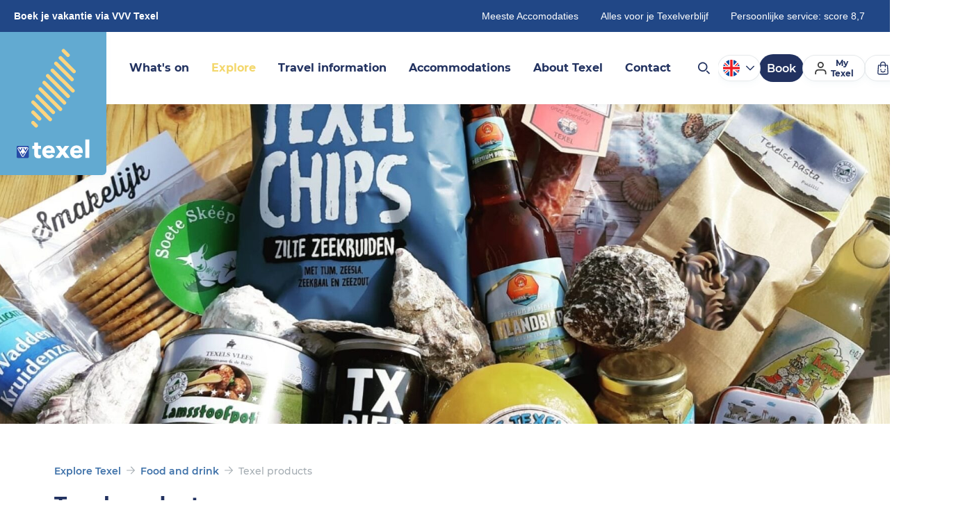

--- FILE ---
content_type: text/html; charset=utf-8
request_url: https://www.texel.net/en/see-and-do/food-and-drink/texelse-products/
body_size: 881021
content:
<!DOCTYPE html><html lang="en"><head><meta charSet="utf-8"/><meta name="viewport" content="width=device-width"/><meta name="twitter:site" content="@VVV_Texeltips"/><meta property="og:locale" content="en"/><meta property="og:url" content="https://www.texel.net/en/see-and-do/food-and-drink/texelse-products/"/><meta property="og:type" content="website"/><script type="text/javascript">(function(w,d,s,l,i){w[l]=w[l]||[];w[l].push({'gtm.start':
                        new Date().getTime(),event:'gtm.js'});var f=d.getElementsByTagName(s)[0],
                        j=d.createElement(s),dl=l!='dataLayer'?'&l='+l:'';j.async=true;j.src=
                        'https://www.googletagmanager.com/gtm.js?id='+i+dl;f.parentNode.insertBefore(j,f);
                        })(window,document,'script','dataLayer','GTM-K73S7L5');</script><link rel="shortcut icon" type="image/ico" href="/static/img/favicon.png"/><meta property="fb:app_id" content="1373126440046576"/><title>Texel products | Let us surprise you culinary on Texel | VVV Texel</title><meta name="title" content="Texel products | Let us surprise you culinary on Texel | VVV Texel"/><meta name="description" content="Sheep cheese, asparagus, Wadden shrimp and lamb: just a selection from the Texel products on offer. Read all about the different products here."/><meta property="og:type" content="website"/><meta property="og:url" content="https://www.texel.net/en/see-and-do/food-and-drink/texelse-products/"/><meta property="og:title" content="Texel products | Let us surprise you culinary on Texel | VVV Texel"/><meta property="og:description" content="Sheep cheese, asparagus, Wadden shrimp and lamb: just a selection from the Texel products on offer. Read all about the different products here."/><link rel="canonical" href="https://www.texel.net/en/see-and-do/food-and-drink/texelse-products/"/><meta property="og:image" content="https://d1mgb2rpq3n20q.cloudfront.net/library/Eten-en-drinken/Texelse-producten/_1200xAUTO_crop_center-center_none/Texelse_webshop_bestel_texelseproducten_VVV-Texel.jpg"/><meta property="og:image:secure" content="https://d1mgb2rpq3n20q.cloudfront.net/library/Eten-en-drinken/Texelse-producten/_1200xAUTO_crop_center-center_none/Texelse_webshop_bestel_texelseproducten_VVV-Texel.jpg"/><link rel="alternate" hrefLang="nl" href="https://www.texel.net/nl/zien-en-doen/eten-en-drinken/texelse-producten/"/><link rel="alternate" hrefLang="de" href="https://www.texel.net/de/texel-tipps/essen-und-trinken/texelse-produkte/"/><meta name="next-head-count" content="21"/><style>
/* montserrat-regular - latin */
@font-face {
  font-family: 'Montserrat';
  font-style: normal;
  font-weight: 400;
  font-display: block;
  src: url('/static/fonts/montserrat-v15-latin-regular.eot'); /* IE9 Compat Modes */
  src: local(''),
       url('/static/fonts/montserrat-v15-latin-regular.eot?#iefix') format('embedded-opentype'), /* IE6-IE8 */
       url('/static/fonts/montserrat-v15-latin-regular.woff2') format('woff2'), /* Super Modern Browsers */
       url('/static/fonts/montserrat-v15-latin-regular.woff') format('woff'), /* Modern Browsers */
       url('/static/fonts/montserrat-v15-latin-regular.ttf') format('truetype'), /* Safari, Android, iOS */
       url('/static/fonts/montserrat-v15-latin-regular.svg#Montserrat') format('svg'); /* Legacy iOS */
}
/* montserrat-italic - latin */
@font-face {
  font-family: 'Montserrat';
  font-style: italic;
  font-weight: 400;
  font-display: block;
  src: url('/static/fonts/montserrat-v15-latin-italic.eot'); /* IE9 Compat Modes */
  src: local(''),
       url('/static/fonts/montserrat-v15-latin-italic.eot?#iefix') format('embedded-opentype'), /* IE6-IE8 */
       url('/static/fonts/montserrat-v15-latin-italic.woff2') format('woff2'), /* Super Modern Browsers */
       url('/static/fonts/montserrat-v15-latin-italic.woff') format('woff'), /* Modern Browsers */
       url('/static/fonts/montserrat-v15-latin-italic.ttf') format('truetype'), /* Safari, Android, iOS */
       url('/static/fonts/montserrat-v15-latin-italic.svg#Montserrat') format('svg'); /* Legacy iOS */
}
/* montserrat-500 - latin */
@font-face {
  font-family: 'Montserrat';
  font-style: normal;
  font-weight: 500;
  font-display: block;
  src: url('/static/fonts/montserrat-v15-latin-500.eot'); /* IE9 Compat Modes */
  src: local(''),
       url('/static/fonts/montserrat-v15-latin-500.eot?#iefix') format('embedded-opentype'), /* IE6-IE8 */
       url('/static/fonts/montserrat-v15-latin-500.woff2') format('woff2'), /* Super Modern Browsers */
       url('/static/fonts/montserrat-v15-latin-500.woff') format('woff'), /* Modern Browsers */
       url('/static/fonts/montserrat-v15-latin-500.ttf') format('truetype'), /* Safari, Android, iOS */
       url('/static/fonts/montserrat-v15-latin-500.svg#Montserrat') format('svg'); /* Legacy iOS */
}
/* montserrat-500italic - latin */
@font-face {
  font-family: 'Montserrat';
  font-style: italic;
  font-weight: 500;
  font-display: block;
  src: url('/static/fonts/montserrat-v15-latin-500italic.eot'); /* IE9 Compat Modes */
  src: local(''),
       url('/static/fonts/montserrat-v15-latin-500italic.eot?#iefix') format('embedded-opentype'), /* IE6-IE8 */
       url('/static/fonts/montserrat-v15-latin-500italic.woff2') format('woff2'), /* Super Modern Browsers */
       url('/static/fonts/montserrat-v15-latin-500italic.woff') format('woff'), /* Modern Browsers */
       url('/static/fonts/montserrat-v15-latin-500italic.ttf') format('truetype'), /* Safari, Android, iOS */
       url('/static/fonts/montserrat-v15-latin-500italic.svg#Montserrat') format('svg'); /* Legacy iOS */
}
/* montserrat-600 - latin */
@font-face {
  font-family: 'Montserrat';
  font-style: normal;
  font-weight: 600;
  font-display: block;
  src: url('/static/fonts/montserrat-v15-latin-600.eot'); /* IE9 Compat Modes */
  src: local(''),
       url('/static/fonts/montserrat-v15-latin-600.eot?#iefix') format('embedded-opentype'), /* IE6-IE8 */
       url('/static/fonts/montserrat-v15-latin-600.woff2') format('woff2'), /* Super Modern Browsers */
       url('/static/fonts/montserrat-v15-latin-600.woff') format('woff'), /* Modern Browsers */
       url('/static/fonts/montserrat-v15-latin-600.ttf') format('truetype'), /* Safari, Android, iOS */
       url('/static/fonts/montserrat-v15-latin-600.svg#Montserrat') format('svg'); /* Legacy iOS */
}
/* montserrat-600italic - latin */
@font-face {
  font-family: 'Montserrat';
  font-style: italic;
  font-weight: 600;
  font-display: block;
  src: url('/static/fonts/montserrat-v15-latin-600italic.eot'); /* IE9 Compat Modes */
  src: local(''),
       url('/static/fonts/montserrat-v15-latin-600italic.eot?#iefix') format('embedded-opentype'), /* IE6-IE8 */
       url('/static/fonts/montserrat-v15-latin-600italic.woff2') format('woff2'), /* Super Modern Browsers */
       url('/static/fonts/montserrat-v15-latin-600italic.woff') format('woff'), /* Modern Browsers */
       url('/static/fonts/montserrat-v15-latin-600italic.ttf') format('truetype'), /* Safari, Android, iOS */
       url('/static/fonts/montserrat-v15-latin-600italic.svg#Montserrat') format('svg'); /* Legacy iOS */
}
/* montserrat-700 - latin */
@font-face {
  font-family: 'Montserrat';
  font-style: normal;
  font-weight: 700;
  font-display: block;
  src: url('/static/fonts/montserrat-v15-latin-700.eot'); /* IE9 Compat Modes */
  src: local(''),
       url('/static/fonts/montserrat-v15-latin-700.eot?#iefix') format('embedded-opentype'), /* IE6-IE8 */
       url('/static/fonts/montserrat-v15-latin-700.woff2') format('woff2'), /* Super Modern Browsers */
       url('/static/fonts/montserrat-v15-latin-700.woff') format('woff'), /* Modern Browsers */
       url('/static/fonts/montserrat-v15-latin-700.ttf') format('truetype'), /* Safari, Android, iOS */
       url('/static/fonts/montserrat-v15-latin-700.svg#Montserrat') format('svg'); /* Legacy iOS */
}
/* montserrat-700italic - latin */
@font-face {
  font-family: 'Montserrat';
  font-style: italic;
  font-weight: 700;
  font-display: block;
  src: url('/static/fonts/montserrat-v15-latin-700italic.eot'); /* IE9 Compat Modes */
  src: local(''),
       url('/static/fonts/montserrat-v15-latin-700italic.eot?#iefix') format('embedded-opentype'), /* IE6-IE8 */
       url('/static/fonts/montserrat-v15-latin-700italic.woff2') format('woff2'), /* Super Modern Browsers */
       url('/static/fonts/montserrat-v15-latin-700italic.woff') format('woff'), /* Modern Browsers */
       url('/static/fonts/montserrat-v15-latin-700italic.ttf') format('truetype'), /* Safari, Android, iOS */
       url('/static/fonts/montserrat-v15-latin-700italic.svg#Montserrat') format('svg'); /* Legacy iOS */
}

</style><link rel="preload" href="https://cdn.texel.net/_next/static/css/9378368ccceac218.css" as="style"/><link rel="stylesheet" href="https://cdn.texel.net/_next/static/css/9378368ccceac218.css" data-n-g=""/><noscript data-n-css=""></noscript><script defer="" nomodule="" src="https://cdn.texel.net/_next/static/chunks/polyfills-42372ed130431b0a.js"></script><script src="https://cdn.texel.net/_next/static/chunks/webpack-a95cae9ebde02e90.js" defer=""></script><script src="https://cdn.texel.net/_next/static/chunks/framework-04e1fa741b5b29e6.js" defer=""></script><script src="https://cdn.texel.net/_next/static/chunks/main-4890fb880ac9e7c9.js" defer=""></script><script src="https://cdn.texel.net/_next/static/chunks/pages/_app-a82b290316b723bc.js" defer=""></script><script src="https://cdn.texel.net/_next/static/chunks/9333-b15bd23e147c3cd1.js" defer=""></script><script src="https://cdn.texel.net/_next/static/chunks/8286-2cfcbf998ddce731.js" defer=""></script><script src="https://cdn.texel.net/_next/static/chunks/4789-5dbd8a69cbc9ad5c.js" defer=""></script><script src="https://cdn.texel.net/_next/static/chunks/496-c26dc83d9dec8598.js" defer=""></script><script src="https://cdn.texel.net/_next/static/chunks/3734-b429657cf6fca6fc.js" defer=""></script><script src="https://cdn.texel.net/_next/static/chunks/1344-d0b407470229163f.js" defer=""></script><script src="https://cdn.texel.net/_next/static/chunks/7411-bce2b5d0e4247f53.js" defer=""></script><script src="https://cdn.texel.net/_next/static/chunks/4625-d7c87fdbbcb6b03d.js" defer=""></script><script src="https://cdn.texel.net/_next/static/chunks/1085-7cbde433a9889dd2.js" defer=""></script><script src="https://cdn.texel.net/_next/static/chunks/4333-6b463ff0fe7d7500.js" defer=""></script><script src="https://cdn.texel.net/_next/static/chunks/742-6550f559d499a565.js" defer=""></script><script src="https://cdn.texel.net/_next/static/chunks/963-c6b4daaf2286a052.js" defer=""></script><script src="https://cdn.texel.net/_next/static/chunks/3587-f3aa90fadfd67e95.js" defer=""></script><script src="https://cdn.texel.net/_next/static/chunks/2849-3dd4349a193c3b81.js" defer=""></script><script src="https://cdn.texel.net/_next/static/chunks/8092-a4ad72dd85609009.js" defer=""></script><script src="https://cdn.texel.net/_next/static/chunks/9299-f0bfb4f7cc62483b.js" defer=""></script><script src="https://cdn.texel.net/_next/static/chunks/7203-9241a4b441c314cf.js" defer=""></script><script src="https://cdn.texel.net/_next/static/chunks/7723-ef14b20fa2e9ea40.js" defer=""></script><script src="https://cdn.texel.net/_next/static/chunks/7101-19d47f990372b870.js" defer=""></script><script src="https://cdn.texel.net/_next/static/chunks/322-6adf77bfad4cd585.js" defer=""></script><script src="https://cdn.texel.net/_next/static/chunks/1008-14fab265d7faacfb.js" defer=""></script><script src="https://cdn.texel.net/_next/static/chunks/5587-58ff46aadbd259af.js" defer=""></script><script src="https://cdn.texel.net/_next/static/chunks/550-1b9df28685f2fb9f.js" defer=""></script><script src="https://cdn.texel.net/_next/static/chunks/9754-2bc88b0e6b3caea3.js" defer=""></script><script src="https://cdn.texel.net/_next/static/chunks/pages/%5B...uri%5D-24beb27c6bbd2a3f.js" defer=""></script><script src="https://cdn.texel.net/_next/static/GlpbJdKCLyo7wWGSouW0z/_buildManifest.js" defer=""></script><script src="https://cdn.texel.net/_next/static/GlpbJdKCLyo7wWGSouW0z/_ssgManifest.js" defer=""></script><style data-styled="" data-styled-version="5.3.11">.hNEOfd{box-sizing:border-box;}/*!sc*/
.bFVBcX{box-sizing:border-box;margin-top:12px;margin-bottom:12px;}/*!sc*/
@media screen and (min-width:480px){.bFVBcX{margin-top:56px;margin-bottom:24px;}}/*!sc*/
.cSAcSY{box-sizing:border-box;margin-bottom:16px;-webkit-align-items:center;-webkit-box-align:center;-ms-flex-align:center;align-items:center;-webkit-flex-wrap:wrap;-ms-flex-wrap:wrap;flex-wrap:wrap;}/*!sc*/
.bkTwlT{box-sizing:border-box;margin-bottom:24px;}/*!sc*/
@media screen and (min-width:480px){.bkTwlT{margin-bottom:56px;}}/*!sc*/
.fyMEua{box-sizing:border-box;padding-top:24px;padding-bottom:40px;}/*!sc*/
@media screen and (min-width:480px){.fyMEua{padding-top:40px;}}/*!sc*/
.cHCNsM{box-sizing:border-box;padding-top:16px;}/*!sc*/
.PrNfy{box-sizing:border-box;padding-top:40px;padding-bottom:40px;}/*!sc*/
@media screen and (min-width:480px){.PrNfy{padding-top:56px;padding-bottom:56px;}}/*!sc*/
.ilBfwx{box-sizing:border-box;margin-bottom:0px;}/*!sc*/
@media screen and (min-width:480px){.ilBfwx{margin-bottom:12px;}}/*!sc*/
.kCNpXN{box-sizing:border-box;margin-bottom:32px;}/*!sc*/
@media screen and (min-width:480px){.kCNpXN{margin-bottom:24px;}}/*!sc*/
.eDPyNQ{box-sizing:border-box;margin-left:0px;margin-right:0px;}/*!sc*/
@media screen and (min-width:480px){.eDPyNQ{margin-left:-12px;margin-right:-12px;}}/*!sc*/
@media screen and (min-width:688px){.eDPyNQ{margin-left:-16px;margin-right:-16px;}}/*!sc*/
.hZRTHX{box-sizing:border-box;width:100%;margin-bottom:16px;padding-left:0px;padding-right:0px;}/*!sc*/
@media screen and (min-width:480px){.hZRTHX{width:100%;margin-bottom:12px;padding-left:12px;padding-right:12px;}}/*!sc*/
@media screen and (min-width:688px){.hZRTHX{width:50%;padding-left:16px;padding-right:16px;}}/*!sc*/
.yWRkF{box-sizing:border-box;width:100%;margin-bottom:16px;padding-left:0px;padding-right:0px;}/*!sc*/
@media screen and (min-width:480px){.yWRkF{width:100%;margin-bottom:12px;padding-left:12px;padding-right:12px;}}/*!sc*/
@media screen and (min-width:688px){.yWRkF{width:25%;padding-left:16px;padding-right:16px;}}/*!sc*/
.iGcdiO{box-sizing:border-box;padding-top:32px;}/*!sc*/
data-styled.g1[id="src__Box-sc-1sbtrzs-0"]{content:"hNEOfd,bFVBcX,cSAcSY,bkTwlT,fyMEua,cHCNsM,PrNfy,ilBfwx,kCNpXN,eDPyNQ,hZRTHX,yWRkF,iGcdiO,"}/*!sc*/
.eqdOIn{display:-webkit-box;display:-webkit-flex;display:-ms-flexbox;display:flex;}/*!sc*/
data-styled.g2[id="src__Flex-sc-1sbtrzs-1"]{content:"eqdOIn,"}/*!sc*/
.gkwmNO{color:white;display:-webkit-box;display:-webkit-flex;display:-ms-flexbox;display:flex;-webkit-align-items:center;-webkit-box-align:center;-ms-flex-align:center;align-items:center;-webkit-box-pack:center;-webkit-justify-content:center;-ms-flex-pack:center;justify-content:center;border-radius:2rem;outline:none;border:none;-webkit-text-decoration:none;text-decoration:none;margin:0;cursor:pointer;box-shadow:0 0 0 1px var(--border-color) ,inset 0 0 0 1px var(--border-color);font-weight:600;font-size:1.6rem;height:40px;padding:0 2.4rem;background:#223260;--border-color:#223260;border-radius:2rem;}/*!sc*/
.gkwmNO > span{-webkit-align-items:center;-webkit-box-align:center;-ms-flex-align:center;align-items:center;display:-webkit-box;display:-webkit-flex;display:-ms-flexbox;display:flex;}/*!sc*/
.gkwmNO > span >:first-child +:last-child{margin-left:0.5em;}/*!sc*/
.gkwmNO:active,.gkwmNO:hover,.gkwmNO:focus{--border-color:#141940;}/*!sc*/
.gkwmNO:active{background:#141940;--border-color:#141940;}/*!sc*/
.gkwmNO:disabled{box-shadow:0 0 0 1px var(--border-color);--border-color:#cbd0d4;color:#a4acb2;background:white;cursor:not-allowed;}/*!sc*/
.gkwmNO svg{-webkit-flex-shrink:0;-ms-flex-negative:0;flex-shrink:0;}/*!sc*/
.hEPOCi{color:white;display:-webkit-box;display:-webkit-flex;display:-ms-flexbox;display:flex;-webkit-align-items:center;-webkit-box-align:center;-ms-flex-align:center;align-items:center;-webkit-box-pack:center;-webkit-justify-content:center;-ms-flex-pack:center;justify-content:center;border-radius:2rem;outline:none;border:none;-webkit-text-decoration:none;text-decoration:none;margin:0;cursor:pointer;box-shadow:0 0 0 1px var(--border-color) ,inset 0 0 0 1px var(--border-color);font-weight:600;font-size:1.6rem;height:40px;padding:0 2.4rem;color:#212a36;background:white;--border-color:#cbd0d4;box-shadow:0 0 0 1px var(--border-color);}/*!sc*/
.hEPOCi > span{-webkit-align-items:center;-webkit-box-align:center;-ms-flex-align:center;align-items:center;display:-webkit-box;display:-webkit-flex;display:-ms-flexbox;display:flex;}/*!sc*/
.hEPOCi > span >:first-child +:last-child{margin-left:0.5em;}/*!sc*/
.hEPOCi:hover,.hEPOCi:focus{--border-color:#62AAD1;background:#ffffff;}/*!sc*/
.hEPOCi:active{--border-color:#62AAD1;background:#DFF1FB;}/*!sc*/
.hEPOCi:hover,.hEPOCi:focus,.hEPOCi:active{box-shadow:0 0 0 1px var(--border-color) ,inset 0 0 0 1px var(--border-color);}/*!sc*/
.hEPOCi:disabled{box-shadow:0 0 0 1px var(--border-color);--border-color:#cbd0d4;color:#a4acb2;background:white;cursor:not-allowed;}/*!sc*/
.hEPOCi svg{-webkit-flex-shrink:0;-ms-flex-negative:0;flex-shrink:0;}/*!sc*/
.kENWbq{color:white;display:-webkit-box;display:-webkit-flex;display:-ms-flexbox;display:flex;-webkit-align-items:center;-webkit-box-align:center;-ms-flex-align:center;align-items:center;-webkit-box-pack:center;-webkit-justify-content:center;-ms-flex-pack:center;justify-content:center;border-radius:2rem;outline:none;border:none;-webkit-text-decoration:none;text-decoration:none;margin:0;cursor:pointer;box-shadow:0 0 0 1px var(--border-color) ,inset 0 0 0 1px var(--border-color);font-weight:600;font-size:1.6rem;height:40px;padding:0 2.4rem;background:#223260;--border-color:#223260;}/*!sc*/
.kENWbq > span{-webkit-align-items:center;-webkit-box-align:center;-ms-flex-align:center;align-items:center;display:-webkit-box;display:-webkit-flex;display:-ms-flexbox;display:flex;}/*!sc*/
.kENWbq > span >:first-child +:last-child{margin-left:0.5em;}/*!sc*/
.kENWbq:active,.kENWbq:hover,.kENWbq:focus{--border-color:#141940;}/*!sc*/
.kENWbq:active{background:#141940;--border-color:#141940;}/*!sc*/
.kENWbq:disabled{box-shadow:0 0 0 1px var(--border-color);--border-color:#cbd0d4;color:#a4acb2;background:white;cursor:not-allowed;}/*!sc*/
.kENWbq svg{-webkit-flex-shrink:0;-ms-flex-negative:0;flex-shrink:0;}/*!sc*/
data-styled.g5[id="Button__StyledButton-sc-1n7gkir-0"]{content:"gkwmNO,hEPOCi,kENWbq,"}/*!sc*/
.jmFKFS{font-family:Montserrat,sans-serif;margin:0;padding:0;font-weight:700;white-space:pre-line;--min-size:22;--max-size:32;--min-line:28;--max-line:32;font-size:calc( var(--min-size) * 1px + (var(--max-size) - var(--min-size)) * (100vw - (var(--min-viewport) * 1px)) / (var(--max-viewport) - var(--min-viewport)) );line-height:calc( var(--min-line) * 1px + (var(--max-line) - var(--min-line)) * (100vw - (var(--min-viewport) * 1px)) / (var(--max-viewport) - var(--min-viewport)) );font-weight:800;color:#223260;}/*!sc*/
@media screen and (max-width:688px){.jmFKFS select,.jmFKFS textarea,.jmFKFS input{font-size:1.6rem;}}/*!sc*/
@media (min-width:1520px){.jmFKFS{font-size:calc(var(--max-size) * 1px);line-height:calc(var(--max-line) * 1px);}}/*!sc*/
.jmFKFS strong{display:block;}/*!sc*/
.cVYWjH{font-family:Montserrat,sans-serif;margin:0;padding:0;font-weight:700;white-space:pre-line;--min-size:19;--max-size:19;--min-line:24;--max-line:24;font-size:calc( var(--min-size) * 1px + (var(--max-size) - var(--min-size)) * (100vw - (var(--min-viewport) * 1px)) / (var(--max-viewport) - var(--min-viewport)) );line-height:calc( var(--min-line) * 1px + (var(--max-line) - var(--min-line)) * (100vw - (var(--min-viewport) * 1px)) / (var(--max-viewport) - var(--min-viewport)) );color:#223260;}/*!sc*/
@media screen and (max-width:688px){.cVYWjH select,.cVYWjH textarea,.cVYWjH input{font-size:1.6rem;}}/*!sc*/
@media (min-width:1520px){.cVYWjH{font-size:calc(var(--max-size) * 1px);line-height:calc(var(--max-line) * 1px);}}/*!sc*/
.cVYWjH strong{display:block;}/*!sc*/
.cYrLXY{font-family:Montserrat,sans-serif;margin:0;padding:0;font-weight:700;white-space:pre-line;--min-size:15;--max-size:16;--min-line:20;--max-line:20;font-size:calc( var(--min-size) * 1px + (var(--max-size) - var(--min-size)) * (100vw - (var(--min-viewport) * 1px)) / (var(--max-viewport) - var(--min-viewport)) );line-height:calc( var(--min-line) * 1px + (var(--max-line) - var(--min-line)) * (100vw - (var(--min-viewport) * 1px)) / (var(--max-viewport) - var(--min-viewport)) );color:#223260;}/*!sc*/
@media screen and (max-width:688px){.cYrLXY select,.cYrLXY textarea,.cYrLXY input{font-size:1.6rem;}}/*!sc*/
@media (min-width:1520px){.cYrLXY{font-size:calc(var(--max-size) * 1px);line-height:calc(var(--max-line) * 1px);}}/*!sc*/
.cYrLXY strong{display:block;}/*!sc*/
data-styled.g6[id="Title__TitleInner-sc-19bmius-0"]{content:"jmFKFS,cVYWjH,cYrLXY,"}/*!sc*/
html{font-size:10px;--min-viewport:320;--max-viewport:1520;}/*!sc*/
*{box-sizing:border-box;}/*!sc*/
strong{font-weight:500;}/*!sc*/
body{margin:0;padding:0;color:#212a36;font-family:Montserrat,sans-serif;--min-size:15;--max-size:17;--min-line:24;--max-line:28;font-size:calc( var(--min-size) * 1px + (var(--max-size) - var(--min-size)) * (100vw - (var(--min-viewport) * 1px)) / (var(--max-viewport) - var(--min-viewport)) );line-height:calc( var(--min-line) * 1px + (var(--max-line) - var(--min-line)) * (100vw - (var(--min-viewport) * 1px)) / (var(--max-viewport) - var(--min-viewport)) );font-weight:400;}/*!sc*/
@media screen and (max-width:688px){body select,body textarea,body input{font-size:1.6rem;}}/*!sc*/
@media (min-width:1520px){body{font-size:calc(var(--max-size) * 1px);line-height:calc(var(--max-line) * 1px);}}/*!sc*/
p{margin:2.4rem 0;}/*!sc*/
li{list-style:none;}/*!sc*/
input,textarea{font:inherit;}/*!sc*/
button{background:none;border:none;cursor:pointer;font-family:Montserrat,sans-serif;}/*!sc*/
data-styled.g9[id="sc-global-beidrJ1"]{content:"sc-global-beidrJ1,"}/*!sc*/
.izSZzG{--min-padding:22;--max-padding:96;--min-viewport:320;--max-viewport:1600;--wrapperPadding:min( 9.6rem,calc( var(--min-padding) * 1px + (var(--max-padding) - var(--min-padding)) * (100vw - (var(--min-viewport) * 1px)) / (var(--max-viewport) - var(--min-viewport)) ) );--wrapperSpaceCalc:calc(var(--wrapperPadding) + (100vw - var(--max-viewport) * 1px) / 2);--wrapperSpaceLeft:max(var(--wrapperPadding),var(--wrapperSpaceCalc));text-align:left;}/*!sc*/
data-styled.g10[id="Page-sc-1ubozr8-0"]{content:"izSZzG,"}/*!sc*/
body{margin:0;padding:0;--booking-bar-height:8rem;-webkit-font-smoothing:antialiased;-moz-osx-font-smoothing:grayscale;}/*!sc*/
body .Page-sc-1ubozr8-0 p a,body .Page-sc-1ubozr8-0 h1 a,body .Page-sc-1ubozr8-0 h2 a,body .Page-sc-1ubozr8-0 h3 a,body .Page-sc-1ubozr8-0 h4 a,body .Page-sc-1ubozr8-0 h5 a{color:#3E71A9 !important;-webkit-text-decoration:none !important;text-decoration:none !important;}/*!sc*/
body .Page-sc-1ubozr8-0 p a:hover,body .Page-sc-1ubozr8-0 h1 a:hover,body .Page-sc-1ubozr8-0 h2 a:hover,body .Page-sc-1ubozr8-0 h3 a:hover,body .Page-sc-1ubozr8-0 h4 a:hover,body .Page-sc-1ubozr8-0 h5 a:hover{color:#23397A !important;-webkit-text-decoration:underline !important;text-decoration:underline !important;}/*!sc*/
body.no-vertical-scroll-on-mobile{overflow-y:hidden;}/*!sc*/
@media (min-width:1024px){body.no-vertical-scroll-on-mobile{overflow-y:unset;}}/*!sc*/
main{min-height:50vh;}/*!sc*/
@media screen and (min-width:480px){.lt-xs{display:none !important;}}/*!sc*/
@media screen and (max-width:479px){.gt-xs{display:none !important;}}/*!sc*/
@media screen and (min-width:688px){.lt-s{display:none !important;}}/*!sc*/
@media screen and (max-width:687px){.gt-s{display:none !important;}}/*!sc*/
@media screen and (min-width:1024px){.lt-m{display:none !important;}}/*!sc*/
@media screen and (max-width:1023px){.gt-m{display:none !important;}}/*!sc*/
@media screen and (min-width:1200px){.lt-l{display:none !important;}}/*!sc*/
@media screen and (max-width:1199px){.gt-l{display:none !important;}}/*!sc*/
@media screen and (min-width:1520px){.lt-xl{display:none !important;}}/*!sc*/
@media screen and (max-width:1519px){.gt-xl{display:none !important;}}/*!sc*/
@media screen and (min-width:1660px){.lt-xxl{display:none !important;}}/*!sc*/
@media screen and (max-width:1659px){.gt-xxl{display:none !important;}}/*!sc*/
@media screen and (min-width:1920px){.lt-xxxl{display:none !important;}}/*!sc*/
@media screen and (max-width:1919px){.gt-xxxl{display:none !important;}}/*!sc*/
.Toastify__toast-container{z-index:9999;-webkit-transform:translateZ(9999px);position:fixed;padding:4px;width:320px;box-sizing:border-box;color:#fff;}/*!sc*/
.Toastify__toast-container--top-left{top:1em;left:1em;}/*!sc*/
.Toastify__toast-container--top-center{top:1em;left:50%;margin-left:-160px;}/*!sc*/
.Toastify__toast-container--top-right{top:1em;right:1em;}/*!sc*/
.Toastify__toast-container--bottom-left{bottom:1em;left:1em;}/*!sc*/
.Toastify__toast-container--bottom-center{bottom:1em;left:50%;margin-left:-160px;}/*!sc*/
.Toastify__toast-container--bottom-right{bottom:1em;right:1em;}/*!sc*/
@media only screen and (max-width:480px){.Toastify__toast-container{width:100vw;padding:0;left:0;margin:0;}.Toastify__toast-container--top-center,.Toastify__toast-container--top-left,.Toastify__toast-container--top-right{top:0;}.Toastify__toast-container--bottom-center,.Toastify__toast-container--bottom-left,.Toastify__toast-container--bottom-right{bottom:0;}.Toastify__toast-container--rtl{right:0;left:auto;}}/*!sc*/
.Toastify__toast{position:relative;min-height:64px;box-sizing:border-box;margin-bottom:1rem;padding:8px;border-radius:1px;box-shadow:0 1px 10px 0 rgba(0,0,0,.1),0 2px 15px 0 rgba(0,0,0,.05);display:-ms-flexbox;display:-webkit-box;display:-webkit-flex;display:-ms-flexbox;display:flex;-ms-flex-pack:justify;-webkit-box-pack:justify;-webkit-justify-content:space-between;-ms-flex-pack:justify;justify-content:space-between;max-height:800px;overflow:hidden;font-family:sans-serif;cursor:pointer;direction:ltr;}/*!sc*/
.Toastify__toast--rtl{direction:rtl;}/*!sc*/
.Toastify__toast--default{background:#fff;color:#aaa;}/*!sc*/
.Toastify__toast--info{background:#3498db;}/*!sc*/
.Toastify__toast--success{background:#07bc0c;}/*!sc*/
.Toastify__toast--warning{background:#f1c40f;}/*!sc*/
.Toastify__toast--error{background:#e74c3c;}/*!sc*/
.Toastify__toast-body{margin:auto 0;-ms-flex:1;-webkit-flex:1;-ms-flex:1;flex:1;}/*!sc*/
@media only screen and (max-width:480px){.Toastify__toast{margin-bottom:0;}}/*!sc*/
.Toastify__close-button{color:#fff;font-weight:700;font-size:14px;background:transparent;outline:none;border:none;padding:0;cursor:pointer;opacity:.7;-webkit-transition:.3s ease;transition:.3s ease;-ms-flex-item-align:start;-webkit-align-self:flex-start;-ms-flex-item-align:start;align-self:flex-start;}/*!sc*/
.Toastify__close-button--default{color:#000;opacity:.3;}/*!sc*/
.Toastify__close-button:focus,.Toastify__close-button:hover{opacity:1;}/*!sc*/
@-webkit-keyframes Toastify__trackProgress{0%{-webkit-transform:scaleX(1);-ms-transform:scaleX(1);transform:scaleX(1);}to{-webkit-transform:scaleX(0);-ms-transform:scaleX(0);transform:scaleX(0);}}/*!sc*/
@keyframes Toastify__trackProgress{0%{-webkit-transform:scaleX(1);-ms-transform:scaleX(1);transform:scaleX(1);}to{-webkit-transform:scaleX(0);-ms-transform:scaleX(0);transform:scaleX(0);}}/*!sc*/
.Toastify__progress-bar{position:absolute;bottom:0;left:0;width:100%;height:5px;z-index:9999;opacity:.7;background-color:hsla(0,0%,100%,.7);-webkit-transform-origin:left;-ms-transform-origin:left;transform-origin:left;}/*!sc*/
.Toastify__progress-bar--animated{-webkit-animation:Toastify__trackProgress linear 1 forwards;animation:Toastify__trackProgress linear 1 forwards;}/*!sc*/
.Toastify__progress-bar--controlled{-webkit-transition:-webkit-transform .2s;-webkit-transition:transform .2s;transition:transform .2s;}/*!sc*/
.Toastify__progress-bar--rtl{right:0;left:auto;-webkit-transform-origin:right;-ms-transform-origin:right;transform-origin:right;}/*!sc*/
.Toastify__progress-bar--default{background:linear-gradient(90deg,#4cd964,#5ac8fa,#007aff,#34aadc,#5856d6,#ff2d55);}/*!sc*/
@-webkit-keyframes Toastify__bounceInRight{0%,60%,75%,90%,to{-webkit-animation-timing-function:cubic-bezier(.215,.61,.355,1);animation-timing-function:cubic-bezier(.215,.61,.355,1);}0%{opacity:0;-webkit-transform:translate3d(3000px,0,0);-ms-transform:translate3d(3000px,0,0);transform:translate3d(3000px,0,0);}60%{opacity:1;-webkit-transform:translate3d(-25px,0,0);-ms-transform:translate3d(-25px,0,0);transform:translate3d(-25px,0,0);}75%{-webkit-transform:translate3d(10px,0,0);-ms-transform:translate3d(10px,0,0);transform:translate3d(10px,0,0);}90%{-webkit-transform:translate3d(-5px,0,0);-ms-transform:translate3d(-5px,0,0);transform:translate3d(-5px,0,0);}to{-webkit-transform:none;-ms-transform:none;transform:none;}}/*!sc*/
@keyframes Toastify__bounceInRight{0%,60%,75%,90%,to{-webkit-animation-timing-function:cubic-bezier(.215,.61,.355,1);animation-timing-function:cubic-bezier(.215,.61,.355,1);}0%{opacity:0;-webkit-transform:translate3d(3000px,0,0);-ms-transform:translate3d(3000px,0,0);transform:translate3d(3000px,0,0);}60%{opacity:1;-webkit-transform:translate3d(-25px,0,0);-ms-transform:translate3d(-25px,0,0);transform:translate3d(-25px,0,0);}75%{-webkit-transform:translate3d(10px,0,0);-ms-transform:translate3d(10px,0,0);transform:translate3d(10px,0,0);}90%{-webkit-transform:translate3d(-5px,0,0);-ms-transform:translate3d(-5px,0,0);transform:translate3d(-5px,0,0);}to{-webkit-transform:none;-ms-transform:none;transform:none;}}/*!sc*/
@-webkit-keyframes Toastify__bounceOutRight{20%{opacity:1;-webkit-transform:translate3d(-20px,0,0);-ms-transform:translate3d(-20px,0,0);transform:translate3d(-20px,0,0);}to{opacity:0;-webkit-transform:translate3d(2000px,0,0);-ms-transform:translate3d(2000px,0,0);transform:translate3d(2000px,0,0);}}/*!sc*/
@keyframes Toastify__bounceOutRight{20%{opacity:1;-webkit-transform:translate3d(-20px,0,0);-ms-transform:translate3d(-20px,0,0);transform:translate3d(-20px,0,0);}to{opacity:0;-webkit-transform:translate3d(2000px,0,0);-ms-transform:translate3d(2000px,0,0);transform:translate3d(2000px,0,0);}}/*!sc*/
@-webkit-keyframes Toastify__bounceInLeft{0%,60%,75%,90%,to{-webkit-animation-timing-function:cubic-bezier(.215,.61,.355,1);animation-timing-function:cubic-bezier(.215,.61,.355,1);}0%{opacity:0;-webkit-transform:translate3d(-3000px,0,0);-ms-transform:translate3d(-3000px,0,0);transform:translate3d(-3000px,0,0);}60%{opacity:1;-webkit-transform:translate3d(25px,0,0);-ms-transform:translate3d(25px,0,0);transform:translate3d(25px,0,0);}75%{-webkit-transform:translate3d(-10px,0,0);-ms-transform:translate3d(-10px,0,0);transform:translate3d(-10px,0,0);}90%{-webkit-transform:translate3d(5px,0,0);-ms-transform:translate3d(5px,0,0);transform:translate3d(5px,0,0);}to{-webkit-transform:none;-ms-transform:none;transform:none;}}/*!sc*/
@keyframes Toastify__bounceInLeft{0%,60%,75%,90%,to{-webkit-animation-timing-function:cubic-bezier(.215,.61,.355,1);animation-timing-function:cubic-bezier(.215,.61,.355,1);}0%{opacity:0;-webkit-transform:translate3d(-3000px,0,0);-ms-transform:translate3d(-3000px,0,0);transform:translate3d(-3000px,0,0);}60%{opacity:1;-webkit-transform:translate3d(25px,0,0);-ms-transform:translate3d(25px,0,0);transform:translate3d(25px,0,0);}75%{-webkit-transform:translate3d(-10px,0,0);-ms-transform:translate3d(-10px,0,0);transform:translate3d(-10px,0,0);}90%{-webkit-transform:translate3d(5px,0,0);-ms-transform:translate3d(5px,0,0);transform:translate3d(5px,0,0);}to{-webkit-transform:none;-ms-transform:none;transform:none;}}/*!sc*/
@-webkit-keyframes Toastify__bounceOutLeft{20%{opacity:1;-webkit-transform:translate3d(20px,0,0);-ms-transform:translate3d(20px,0,0);transform:translate3d(20px,0,0);}to{opacity:0;-webkit-transform:translate3d(-2000px,0,0);-ms-transform:translate3d(-2000px,0,0);transform:translate3d(-2000px,0,0);}}/*!sc*/
@keyframes Toastify__bounceOutLeft{20%{opacity:1;-webkit-transform:translate3d(20px,0,0);-ms-transform:translate3d(20px,0,0);transform:translate3d(20px,0,0);}to{opacity:0;-webkit-transform:translate3d(-2000px,0,0);-ms-transform:translate3d(-2000px,0,0);transform:translate3d(-2000px,0,0);}}/*!sc*/
@-webkit-keyframes Toastify__bounceInUp{0%,60%,75%,90%,to{-webkit-animation-timing-function:cubic-bezier(.215,.61,.355,1);animation-timing-function:cubic-bezier(.215,.61,.355,1);}0%{opacity:0;-webkit-transform:translate3d(0,3000px,0);-ms-transform:translate3d(0,3000px,0);transform:translate3d(0,3000px,0);}60%{opacity:1;-webkit-transform:translate3d(0,-20px,0);-ms-transform:translate3d(0,-20px,0);transform:translate3d(0,-20px,0);}75%{-webkit-transform:translate3d(0,10px,0);-ms-transform:translate3d(0,10px,0);transform:translate3d(0,10px,0);}90%{-webkit-transform:translate3d(0,-5px,0);-ms-transform:translate3d(0,-5px,0);transform:translate3d(0,-5px,0);}to{-webkit-transform:translateZ(0);-ms-transform:translateZ(0);transform:translateZ(0);}}/*!sc*/
@keyframes Toastify__bounceInUp{0%,60%,75%,90%,to{-webkit-animation-timing-function:cubic-bezier(.215,.61,.355,1);animation-timing-function:cubic-bezier(.215,.61,.355,1);}0%{opacity:0;-webkit-transform:translate3d(0,3000px,0);-ms-transform:translate3d(0,3000px,0);transform:translate3d(0,3000px,0);}60%{opacity:1;-webkit-transform:translate3d(0,-20px,0);-ms-transform:translate3d(0,-20px,0);transform:translate3d(0,-20px,0);}75%{-webkit-transform:translate3d(0,10px,0);-ms-transform:translate3d(0,10px,0);transform:translate3d(0,10px,0);}90%{-webkit-transform:translate3d(0,-5px,0);-ms-transform:translate3d(0,-5px,0);transform:translate3d(0,-5px,0);}to{-webkit-transform:translateZ(0);-ms-transform:translateZ(0);transform:translateZ(0);}}/*!sc*/
@-webkit-keyframes Toastify__bounceOutUp{20%{-webkit-transform:translate3d(0,-10px,0);-ms-transform:translate3d(0,-10px,0);transform:translate3d(0,-10px,0);}40%,45%{opacity:1;-webkit-transform:translate3d(0,20px,0);-ms-transform:translate3d(0,20px,0);transform:translate3d(0,20px,0);}to{opacity:0;-webkit-transform:translate3d(0,-2000px,0);-ms-transform:translate3d(0,-2000px,0);transform:translate3d(0,-2000px,0);}}/*!sc*/
@keyframes Toastify__bounceOutUp{20%{-webkit-transform:translate3d(0,-10px,0);-ms-transform:translate3d(0,-10px,0);transform:translate3d(0,-10px,0);}40%,45%{opacity:1;-webkit-transform:translate3d(0,20px,0);-ms-transform:translate3d(0,20px,0);transform:translate3d(0,20px,0);}to{opacity:0;-webkit-transform:translate3d(0,-2000px,0);-ms-transform:translate3d(0,-2000px,0);transform:translate3d(0,-2000px,0);}}/*!sc*/
@-webkit-keyframes Toastify__bounceInDown{0%,60%,75%,90%,to{-webkit-animation-timing-function:cubic-bezier(.215,.61,.355,1);animation-timing-function:cubic-bezier(.215,.61,.355,1);}0%{opacity:0;-webkit-transform:translate3d(0,-3000px,0);-ms-transform:translate3d(0,-3000px,0);transform:translate3d(0,-3000px,0);}60%{opacity:1;-webkit-transform:translate3d(0,25px,0);-ms-transform:translate3d(0,25px,0);transform:translate3d(0,25px,0);}75%{-webkit-transform:translate3d(0,-10px,0);-ms-transform:translate3d(0,-10px,0);transform:translate3d(0,-10px,0);}90%{-webkit-transform:translate3d(0,5px,0);-ms-transform:translate3d(0,5px,0);transform:translate3d(0,5px,0);}to{-webkit-transform:none;-ms-transform:none;transform:none;}}/*!sc*/
@keyframes Toastify__bounceInDown{0%,60%,75%,90%,to{-webkit-animation-timing-function:cubic-bezier(.215,.61,.355,1);animation-timing-function:cubic-bezier(.215,.61,.355,1);}0%{opacity:0;-webkit-transform:translate3d(0,-3000px,0);-ms-transform:translate3d(0,-3000px,0);transform:translate3d(0,-3000px,0);}60%{opacity:1;-webkit-transform:translate3d(0,25px,0);-ms-transform:translate3d(0,25px,0);transform:translate3d(0,25px,0);}75%{-webkit-transform:translate3d(0,-10px,0);-ms-transform:translate3d(0,-10px,0);transform:translate3d(0,-10px,0);}90%{-webkit-transform:translate3d(0,5px,0);-ms-transform:translate3d(0,5px,0);transform:translate3d(0,5px,0);}to{-webkit-transform:none;-ms-transform:none;transform:none;}}/*!sc*/
@-webkit-keyframes Toastify__bounceOutDown{20%{-webkit-transform:translate3d(0,10px,0);-ms-transform:translate3d(0,10px,0);transform:translate3d(0,10px,0);}40%,45%{opacity:1;-webkit-transform:translate3d(0,-20px,0);-ms-transform:translate3d(0,-20px,0);transform:translate3d(0,-20px,0);}to{opacity:0;-webkit-transform:translate3d(0,2000px,0);-ms-transform:translate3d(0,2000px,0);transform:translate3d(0,2000px,0);}}/*!sc*/
@keyframes Toastify__bounceOutDown{20%{-webkit-transform:translate3d(0,10px,0);-ms-transform:translate3d(0,10px,0);transform:translate3d(0,10px,0);}40%,45%{opacity:1;-webkit-transform:translate3d(0,-20px,0);-ms-transform:translate3d(0,-20px,0);transform:translate3d(0,-20px,0);}to{opacity:0;-webkit-transform:translate3d(0,2000px,0);-ms-transform:translate3d(0,2000px,0);transform:translate3d(0,2000px,0);}}/*!sc*/
.Toastify__bounce-enter--bottom-left,.Toastify__bounce-enter--top-left{-webkit-animation-name:Toastify__bounceInLeft;animation-name:Toastify__bounceInLeft;}/*!sc*/
.Toastify__bounce-enter--bottom-right,.Toastify__bounce-enter--top-right{-webkit-animation-name:Toastify__bounceInRight;animation-name:Toastify__bounceInRight;}/*!sc*/
.Toastify__bounce-enter--top-center{-webkit-animation-name:Toastify__bounceInDown;animation-name:Toastify__bounceInDown;}/*!sc*/
.Toastify__bounce-enter--bottom-center{-webkit-animation-name:Toastify__bounceInUp;animation-name:Toastify__bounceInUp;}/*!sc*/
.Toastify__bounce-exit--bottom-left,.Toastify__bounce-exit--top-left{-webkit-animation-name:Toastify__bounceOutLeft;animation-name:Toastify__bounceOutLeft;}/*!sc*/
.Toastify__bounce-exit--bottom-right,.Toastify__bounce-exit--top-right{-webkit-animation-name:Toastify__bounceOutRight;animation-name:Toastify__bounceOutRight;}/*!sc*/
.Toastify__bounce-exit--top-center{-webkit-animation-name:Toastify__bounceOutUp;animation-name:Toastify__bounceOutUp;}/*!sc*/
.Toastify__bounce-exit--bottom-center{-webkit-animation-name:Toastify__bounceOutDown;animation-name:Toastify__bounceOutDown;}/*!sc*/
@-webkit-keyframes Toastify__zoomIn{0%{opacity:0;-webkit-transform:scale3d(.3,.3,.3);-ms-transform:scale3d(.3,.3,.3);transform:scale3d(.3,.3,.3);}50%{opacity:1;}}/*!sc*/
@keyframes Toastify__zoomIn{0%{opacity:0;-webkit-transform:scale3d(.3,.3,.3);-ms-transform:scale3d(.3,.3,.3);transform:scale3d(.3,.3,.3);}50%{opacity:1;}}/*!sc*/
@-webkit-keyframes Toastify__zoomOut{0%{opacity:1;}50%{opacity:0;-webkit-transform:scale3d(.3,.3,.3);-ms-transform:scale3d(.3,.3,.3);transform:scale3d(.3,.3,.3);}to{opacity:0;}}/*!sc*/
@keyframes Toastify__zoomOut{0%{opacity:1;}50%{opacity:0;-webkit-transform:scale3d(.3,.3,.3);-ms-transform:scale3d(.3,.3,.3);transform:scale3d(.3,.3,.3);}to{opacity:0;}}/*!sc*/
.Toastify__zoom-enter{-webkit-animation-name:Toastify__zoomIn;animation-name:Toastify__zoomIn;}/*!sc*/
.Toastify__zoom-exit{-webkit-animation-name:Toastify__zoomOut;animation-name:Toastify__zoomOut;}/*!sc*/
@-webkit-keyframes Toastify__flipIn{0%{-webkit-transform:perspective(400px) rotateX(90deg);-ms-transform:perspective(400px) rotateX(90deg);transform:perspective(400px) rotateX(90deg);-webkit-animation-timing-function:ease-in;animation-timing-function:ease-in;opacity:0;}40%{-webkit-transform:perspective(400px) rotateX(-20deg);-ms-transform:perspective(400px) rotateX(-20deg);transform:perspective(400px) rotateX(-20deg);-webkit-animation-timing-function:ease-in;animation-timing-function:ease-in;}60%{-webkit-transform:perspective(400px) rotateX(10deg);-ms-transform:perspective(400px) rotateX(10deg);transform:perspective(400px) rotateX(10deg);opacity:1;}80%{-webkit-transform:perspective(400px) rotateX(-5deg);-ms-transform:perspective(400px) rotateX(-5deg);transform:perspective(400px) rotateX(-5deg);}to{-webkit-transform:perspective(400px);-ms-transform:perspective(400px);transform:perspective(400px);}}/*!sc*/
@keyframes Toastify__flipIn{0%{-webkit-transform:perspective(400px) rotateX(90deg);-ms-transform:perspective(400px) rotateX(90deg);transform:perspective(400px) rotateX(90deg);-webkit-animation-timing-function:ease-in;animation-timing-function:ease-in;opacity:0;}40%{-webkit-transform:perspective(400px) rotateX(-20deg);-ms-transform:perspective(400px) rotateX(-20deg);transform:perspective(400px) rotateX(-20deg);-webkit-animation-timing-function:ease-in;animation-timing-function:ease-in;}60%{-webkit-transform:perspective(400px) rotateX(10deg);-ms-transform:perspective(400px) rotateX(10deg);transform:perspective(400px) rotateX(10deg);opacity:1;}80%{-webkit-transform:perspective(400px) rotateX(-5deg);-ms-transform:perspective(400px) rotateX(-5deg);transform:perspective(400px) rotateX(-5deg);}to{-webkit-transform:perspective(400px);-ms-transform:perspective(400px);transform:perspective(400px);}}/*!sc*/
@-webkit-keyframes Toastify__flipOut{0%{-webkit-transform:perspective(400px);-ms-transform:perspective(400px);transform:perspective(400px);}30%{-webkit-transform:perspective(400px) rotateX(-20deg);-ms-transform:perspective(400px) rotateX(-20deg);transform:perspective(400px) rotateX(-20deg);opacity:1;}to{-webkit-transform:perspective(400px) rotateX(90deg);-ms-transform:perspective(400px) rotateX(90deg);transform:perspective(400px) rotateX(90deg);opacity:0;}}/*!sc*/
@keyframes Toastify__flipOut{0%{-webkit-transform:perspective(400px);-ms-transform:perspective(400px);transform:perspective(400px);}30%{-webkit-transform:perspective(400px) rotateX(-20deg);-ms-transform:perspective(400px) rotateX(-20deg);transform:perspective(400px) rotateX(-20deg);opacity:1;}to{-webkit-transform:perspective(400px) rotateX(90deg);-ms-transform:perspective(400px) rotateX(90deg);transform:perspective(400px) rotateX(90deg);opacity:0;}}/*!sc*/
.Toastify__flip-enter{-webkit-animation-name:Toastify__flipIn;animation-name:Toastify__flipIn;}/*!sc*/
.Toastify__flip-exit{-webkit-animation-name:Toastify__flipOut;animation-name:Toastify__flipOut;}/*!sc*/
@-webkit-keyframes Toastify__slideInRight{0%{-webkit-transform:translate3d(110%,0,0);-ms-transform:translate3d(110%,0,0);transform:translate3d(110%,0,0);visibility:visible;}to{-webkit-transform:translateZ(0);-ms-transform:translateZ(0);transform:translateZ(0);}}/*!sc*/
@keyframes Toastify__slideInRight{0%{-webkit-transform:translate3d(110%,0,0);-ms-transform:translate3d(110%,0,0);transform:translate3d(110%,0,0);visibility:visible;}to{-webkit-transform:translateZ(0);-ms-transform:translateZ(0);transform:translateZ(0);}}/*!sc*/
@-webkit-keyframes Toastify__slideInLeft{0%{-webkit-transform:translate3d(-110%,0,0);-ms-transform:translate3d(-110%,0,0);transform:translate3d(-110%,0,0);visibility:visible;}to{-webkit-transform:translateZ(0);-ms-transform:translateZ(0);transform:translateZ(0);}}/*!sc*/
@keyframes Toastify__slideInLeft{0%{-webkit-transform:translate3d(-110%,0,0);-ms-transform:translate3d(-110%,0,0);transform:translate3d(-110%,0,0);visibility:visible;}to{-webkit-transform:translateZ(0);-ms-transform:translateZ(0);transform:translateZ(0);}}/*!sc*/
@-webkit-keyframes Toastify__slideInUp{0%{-webkit-transform:translate3d(0,110%,0);-ms-transform:translate3d(0,110%,0);transform:translate3d(0,110%,0);visibility:visible;}to{-webkit-transform:translateZ(0);-ms-transform:translateZ(0);transform:translateZ(0);}}/*!sc*/
@keyframes Toastify__slideInUp{0%{-webkit-transform:translate3d(0,110%,0);-ms-transform:translate3d(0,110%,0);transform:translate3d(0,110%,0);visibility:visible;}to{-webkit-transform:translateZ(0);-ms-transform:translateZ(0);transform:translateZ(0);}}/*!sc*/
@-webkit-keyframes Toastify__slideInDown{0%{-webkit-transform:translate3d(0,-110%,0);-ms-transform:translate3d(0,-110%,0);transform:translate3d(0,-110%,0);visibility:visible;}to{-webkit-transform:translateZ(0);-ms-transform:translateZ(0);transform:translateZ(0);}}/*!sc*/
@keyframes Toastify__slideInDown{0%{-webkit-transform:translate3d(0,-110%,0);-ms-transform:translate3d(0,-110%,0);transform:translate3d(0,-110%,0);visibility:visible;}to{-webkit-transform:translateZ(0);-ms-transform:translateZ(0);transform:translateZ(0);}}/*!sc*/
@-webkit-keyframes Toastify__slideOutRight{0%{-webkit-transform:translateZ(0);-ms-transform:translateZ(0);transform:translateZ(0);}to{visibility:hidden;-webkit-transform:translate3d(110%,0,0);-ms-transform:translate3d(110%,0,0);transform:translate3d(110%,0,0);}}/*!sc*/
@keyframes Toastify__slideOutRight{0%{-webkit-transform:translateZ(0);-ms-transform:translateZ(0);transform:translateZ(0);}to{visibility:hidden;-webkit-transform:translate3d(110%,0,0);-ms-transform:translate3d(110%,0,0);transform:translate3d(110%,0,0);}}/*!sc*/
@-webkit-keyframes Toastify__slideOutLeft{0%{-webkit-transform:translateZ(0);-ms-transform:translateZ(0);transform:translateZ(0);}to{visibility:hidden;-webkit-transform:translate3d(-110%,0,0);-ms-transform:translate3d(-110%,0,0);transform:translate3d(-110%,0,0);}}/*!sc*/
@keyframes Toastify__slideOutLeft{0%{-webkit-transform:translateZ(0);-ms-transform:translateZ(0);transform:translateZ(0);}to{visibility:hidden;-webkit-transform:translate3d(-110%,0,0);-ms-transform:translate3d(-110%,0,0);transform:translate3d(-110%,0,0);}}/*!sc*/
@-webkit-keyframes Toastify__slideOutDown{0%{-webkit-transform:translateZ(0);-ms-transform:translateZ(0);transform:translateZ(0);}to{visibility:hidden;-webkit-transform:translate3d(0,500px,0);-ms-transform:translate3d(0,500px,0);transform:translate3d(0,500px,0);}}/*!sc*/
@keyframes Toastify__slideOutDown{0%{-webkit-transform:translateZ(0);-ms-transform:translateZ(0);transform:translateZ(0);}to{visibility:hidden;-webkit-transform:translate3d(0,500px,0);-ms-transform:translate3d(0,500px,0);transform:translate3d(0,500px,0);}}/*!sc*/
@-webkit-keyframes Toastify__slideOutUp{0%{-webkit-transform:translateZ(0);-ms-transform:translateZ(0);transform:translateZ(0);}to{visibility:hidden;-webkit-transform:translate3d(0,-500px,0);-ms-transform:translate3d(0,-500px,0);transform:translate3d(0,-500px,0);}}/*!sc*/
@keyframes Toastify__slideOutUp{0%{-webkit-transform:translateZ(0);-ms-transform:translateZ(0);transform:translateZ(0);}to{visibility:hidden;-webkit-transform:translate3d(0,-500px,0);-ms-transform:translate3d(0,-500px,0);transform:translate3d(0,-500px,0);}}/*!sc*/
.Toastify__slide-enter--bottom-left,.Toastify__slide-enter--top-left{-webkit-animation-name:Toastify__slideInLeft;animation-name:Toastify__slideInLeft;}/*!sc*/
.Toastify__slide-enter--bottom-right,.Toastify__slide-enter--top-right{-webkit-animation-name:Toastify__slideInRight;animation-name:Toastify__slideInRight;}/*!sc*/
.Toastify__slide-enter--top-center{-webkit-animation-name:Toastify__slideInDown;animation-name:Toastify__slideInDown;}/*!sc*/
.Toastify__slide-enter--bottom-center{-webkit-animation-name:Toastify__slideInUp;animation-name:Toastify__slideInUp;}/*!sc*/
.Toastify__slide-exit--bottom-left,.Toastify__slide-exit--top-left{-webkit-animation-name:Toastify__slideOutLeft;animation-name:Toastify__slideOutLeft;}/*!sc*/
.Toastify__slide-exit--bottom-right,.Toastify__slide-exit--top-right{-webkit-animation-name:Toastify__slideOutRight;animation-name:Toastify__slideOutRight;}/*!sc*/
.Toastify__slide-exit--top-center{-webkit-animation-name:Toastify__slideOutUp;animation-name:Toastify__slideOutUp;}/*!sc*/
.Toastify__slide-exit--bottom-center{-webkit-animation-name:Toastify__slideOutDown;animation-name:Toastify__slideOutDown;}/*!sc*/
data-styled.g11[id="sc-global-kHTaku1"]{content:"sc-global-kHTaku1,"}/*!sc*/
.kStOlQ .Toastify__toast-container{color:inherit;width:unset;border-radius:2px;}/*!sc*/
.kStOlQ .Toastify__toast{font-family:inherit;padding:0;cursor:inherit;color:inherit !important;box-shadow:0 20px 40px 0 rgba(16,36,48,0.06);}/*!sc*/
.kStOlQ .Toastify__close-button{position:absolute;right:1rem;top:1rem;}/*!sc*/
data-styled.g12[id="Toasts-sc-340p95-0"]{content:"kStOlQ,"}/*!sc*/
.istMbc{max-width:calc(140.8rem + var(--wrapperPadding) * 2);width:100%;margin:0 auto 32px;padding:0 var(--wrapperPadding);box-sizing:border-box;}/*!sc*/
@media screen and (min-width:688px){.istMbc{margin-bottom:0;}}/*!sc*/
data-styled.g13[id="ContentWrapper-sc-4e7ly1-0"]{content:"istMbc,"}/*!sc*/
.Naknb{height:4rem;width:4rem;display:-webkit-box;display:-webkit-flex;display:-ms-flexbox;display:flex;-webkit-box-pack:center;-webkit-justify-content:center;-ms-flex-pack:center;justify-content:center;-webkit-align-items:center;-webkit-box-align:center;-ms-flex-align:center;align-items:center;border-radius:50%;border:.1rem solid #223260;}/*!sc*/
.Naknb svg{height:1.6rem;width:1.6rem;color:#ffffff;}/*!sc*/
.Naknb:hover{background-color:#ffffff;}/*!sc*/
.Naknb:hover svg{color:#3E71A9;}/*!sc*/
data-styled.g14[id="Icon__IconWrapper-sc-1263ij5-0"]{content:"Naknb,"}/*!sc*/
.jsrkPN{font-weight:400;--min-size:15;--max-size:16;--min-line:24;--max-line:24;font-size:calc( var(--min-size) * 1px + (var(--max-size) - var(--min-size)) * (100vw - (var(--min-viewport) * 1px)) / (var(--max-viewport) - var(--min-viewport)) );line-height:calc( var(--min-line) * 1px + (var(--max-line) - var(--min-line)) * (100vw - (var(--min-viewport) * 1px)) / (var(--max-viewport) - var(--min-viewport)) );font-weight:400;white-space:pre-line;margin:0;}/*!sc*/
@media screen and (max-width:688px){.jsrkPN select,.jsrkPN textarea,.jsrkPN input{font-size:1.6rem;}}/*!sc*/
@media (min-width:1520px){.jsrkPN{font-size:calc(var(--max-size) * 1px);line-height:calc(var(--max-line) * 1px);}}/*!sc*/
.dSWOko{font-weight:400;--min-size:15;--max-size:17;--min-line:24;--max-line:28;font-size:calc( var(--min-size) * 1px + (var(--max-size) - var(--min-size)) * (100vw - (var(--min-viewport) * 1px)) / (var(--max-viewport) - var(--min-viewport)) );line-height:calc( var(--min-line) * 1px + (var(--max-line) - var(--min-line)) * (100vw - (var(--min-viewport) * 1px)) / (var(--max-viewport) - var(--min-viewport)) );font-weight:400;white-space:pre-line;margin:0;}/*!sc*/
@media screen and (max-width:688px){.dSWOko select,.dSWOko textarea,.dSWOko input{font-size:1.6rem;}}/*!sc*/
@media (min-width:1520px){.dSWOko{font-size:calc(var(--max-size) * 1px);line-height:calc(var(--max-line) * 1px);}}/*!sc*/
data-styled.g15[id="Body__BodyInner-sc-uh1mnt-0"]{content:"jsrkPN,dSWOko,"}/*!sc*/
.jvxFkB{background-color:#141940;}/*!sc*/
data-styled.g16[id="Footer__FooterWrapper-sc-1npd0lb-0"]{content:"jvxFkB,"}/*!sc*/
@media screen and (min-width:1024px){.iMzdpB{display:-webkit-box;display:-webkit-flex;display:-ms-flexbox;display:flex;padding:3.2rem 0;}}/*!sc*/
data-styled.g17[id="Footer__FooterMenu-sc-1npd0lb-1"]{content:"iMzdpB,"}/*!sc*/
.caUNml{display:block;padding:4rem 2.4rem 3.2rem 0;border-bottom:0.1rem solid #223260;}/*!sc*/
@media screen and (min-width:1024px){.caUNml{width:calc(29% - 3.2rem);border-bottom:0 solid transparent;}}/*!sc*/
@media screen and (min-width:1520px){.caUNml{width:25%;}}/*!sc*/
.jLhUQp{display:block;padding:4rem 2.4rem 3.2rem 0;border-bottom:0.1rem solid #223260;border-bottom:0 solid transparent;}/*!sc*/
@media screen and (min-width:1024px){.jLhUQp{padding-left:3.2rem;padding-right:0;border-bottom:0 solid transparent;}}/*!sc*/
@media screen and (min-width:1520px){.jLhUQp{padding-left:15%;width:33%;}}/*!sc*/
data-styled.g18[id="Footer__FooterColumn-sc-1npd0lb-2"]{content:"caUNml,jLhUQp,"}/*!sc*/
.eHxpNC{color:#ffffff;margin-bottom:2.4rem;}/*!sc*/
data-styled.g19[id="Footer__SubmenuTitle-sc-1npd0lb-3"]{content:"eHxpNC,"}/*!sc*/
.gCIeuy{display:-webkit-box;display:-webkit-flex;display:-ms-flexbox;display:flex;padding-bottom:3rem;border-bottom:0.1rem solid #223260;}/*!sc*/
@media screen and (min-width:1024px){.gCIeuy{border-bottom:0 solid transparent;}}/*!sc*/
data-styled.g20[id="Footer__Social-sc-1npd0lb-4"]{content:"gCIeuy,"}/*!sc*/
.fZBDOr{margin:0;padding:0;}/*!sc*/
data-styled.g21[id="Footer__SubmenuList-sc-1npd0lb-5"]{content:"fZBDOr,"}/*!sc*/
.cXEWbw{margin:0.2rem 0;}/*!sc*/
.cXEWbw a{color:#ffffff !important;-webkit-text-decoration:none !important;text-decoration:none !important;font-weight:400 !important;font-size:14px;}/*!sc*/
.cXEWbw a:hover{-webkit-text-decoration:underline !important;text-decoration:underline !important;}/*!sc*/
data-styled.g22[id="Footer__SubmenuListItem-sc-1npd0lb-6"]{content:"cXEWbw,"}/*!sc*/
.ejnwsn{width:0.9rem;height:1.6rem;}/*!sc*/
data-styled.g23[id="Footer__StyledFacebook-sc-1npd0lb-7"]{content:"ejnwsn,"}/*!sc*/
.dcjQSa{color:#cbd0d4;padding:4.5rem 0;}/*!sc*/
.dcjQSa a{color:#ffffff;-webkit-text-decoration:none;text-decoration:none;border-bottom:0.1rem solid #ffffff;font-weight:600;font-size:14px;}/*!sc*/
@media screen and (min-width:1024px){.dcjQSa{display:-webkit-box;display:-webkit-flex;display:-ms-flexbox;display:flex;-webkit-box-pack:justify;-webkit-justify-content:space-between;-ms-flex-pack:justify;justify-content:space-between;}}/*!sc*/
data-styled.g24[id="Footer__LastFooter-sc-1npd0lb-8"]{content:"dcjQSa,"}/*!sc*/
.gbVyeB{border-top:0.1rem solid #223260;border-bottom:none;border-right:none;border-left:none;}/*!sc*/
data-styled.g25[id="Footer__StyledHr-sc-1npd0lb-9"]{content:"gbVyeB,"}/*!sc*/
.gvPCAe{padding-bottom:2.3rem;}/*!sc*/
.gvPCAe > * + *{margin-left:3.2rem;}/*!sc*/
@media screen and (min-width:1024px){.gvPCAe{padding-bottom:0;}}/*!sc*/
data-styled.g26[id="Footer__SourcesMenu-sc-1npd0lb-10"]{content:"gvPCAe,"}/*!sc*/
.hqxvYa{display:-webkit-box;display:-webkit-flex;display:-ms-flexbox;display:flex;-webkit-flex-wrap:wrap;-ms-flex-wrap:wrap;flex-wrap:wrap;-webkit-flex:0 0 auto;-ms-flex:0 0 auto;flex:0 0 auto;color:#ffffff;}/*!sc*/
.hqxvYa svg{height:2.4rem;margin:2.4rem 2.4rem 0 0;}/*!sc*/
@media screen and (min-width:1024px){.hqxvYa svg{margin:2.4rem 1.6rem 0 0;}}/*!sc*/
data-styled.g27[id="Footer__LogoWrapper-sc-1npd0lb-11"]{content:"hqxvYa,"}/*!sc*/
.KevtO{color:#ffffff;}/*!sc*/
data-styled.g28[id="Footer__LogoTitle-sc-1npd0lb-12"]{content:"KevtO,"}/*!sc*/
.gBhOTQ{margin-right:2rem;}/*!sc*/
data-styled.g29[id="Footer__StyledIcon-sc-1npd0lb-13"]{content:"gBhOTQ,"}/*!sc*/
.jnlNJl{cursor:pointer;padding-top:0.9rem;width:2.4rem;margin-right:-0.8rem;}/*!sc*/
.jnlNJl .hamburger{display:inline-block;cursor:pointer;-webkit-transition-property:opacity,filter;transition-property:opacity,filter;-webkit-transition-duration:0.15s;transition-duration:0.15s;-webkit-transition-timing-function:linear;transition-timing-function:linear;background-color:transparent;border:0;margin:0;overflow:visible;}/*!sc*/
.jnlNJl .hamburger:hover,.jnlNJl .hamburger.is-active:hover{opacity:1;}/*!sc*/
.jnlNJl .hamburger .hamburger-box{width:2.4rem;height:2.4rem;display:inline-block;position:relative;}/*!sc*/
.jnlNJl .hamburger.is-active .hamburger-inner,.jnlNJl .hamburger.is-active .hamburger-inner::before,.jnlNJl .hamburger.is-active .hamburger-inner::after{width:1.8rem;background-color:#223260;}/*!sc*/
.jnlNJl .hamburger-inner,.jnlNJl .hamburger-inner::before,.jnlNJl .hamburger-inner::after{width:1.8rem;height:0.2rem;border-radius:5rem;background-color:#223260;position:absolute;-webkit-transition-property:-webkit-transform;-webkit-transition-property:transform;transition-property:transform;-webkit-transition-duration:0.15s;transition-duration:0.15s;-webkit-transition-timing-function:ease;transition-timing-function:ease;}/*!sc*/
.jnlNJl .hamburger-inner{top:50%;margin-top:-2px;width:1.3rem;display:-webkit-box;display:-webkit-flex;display:-ms-flexbox;display:flex;-webkit-flex-direction:row-reverse;-ms-flex-direction:row-reverse;flex-direction:row-reverse;right:0.4rem;}/*!sc*/
.jnlNJl .hamburger-inner::before,.jnlNJl .hamburger-inner::after{content:'';display:block;}/*!sc*/
.jnlNJl .hamburger-inner::before{top:-7px;}/*!sc*/
.jnlNJl .hamburger-inner::after{bottom:-7px;}/*!sc*/
.jnlNJl .hamburger--spin .hamburger-inner{-webkit-transition-duration:0.22s;transition-duration:0.22s;-webkit-transition-timing-function:cubic-bezier(0.55,0.055,0.675,0.19);transition-timing-function:cubic-bezier(0.55,0.055,0.675,0.19);}/*!sc*/
.jnlNJl .hamburger--spin .hamburger-inner::before{-webkit-transition:top 0.1s 0.25s ease-in,opacity 0.1s ease-in;transition:top 0.1s 0.25s ease-in,opacity 0.1s ease-in;}/*!sc*/
.jnlNJl .hamburger--spin .hamburger-inner::after{-webkit-transition:bottom 0.1s 0.25s ease-in,-webkit-transform 0.22s cubic-bezier(0.55,0.055,0.675,0.19);-webkit-transition:bottom 0.1s 0.25s ease-in,transform 0.22s cubic-bezier(0.55,0.055,0.675,0.19);transition:bottom 0.1s 0.25s ease-in,transform 0.22s cubic-bezier(0.55,0.055,0.675,0.19);}/*!sc*/
.jnlNJl .hamburger--spin.is-active .hamburger-inner{-webkit-transform:rotate(225deg);-ms-transform:rotate(225deg);transform:rotate(225deg);-webkit-transition-delay:0.12s;transition-delay:0.12s;-webkit-transition-timing-function:cubic-bezier(0.215,0.61,0.355,1);transition-timing-function:cubic-bezier(0.215,0.61,0.355,1);}/*!sc*/
.jnlNJl .hamburger--spin.is-active .hamburger-inner::before{top:0;opacity:0;-webkit-transition:top 0.1s ease-out,opacity 0.1s 0.12s ease-out;transition:top 0.1s ease-out,opacity 0.1s 0.12s ease-out;}/*!sc*/
.jnlNJl .hamburger--spin.is-active .hamburger-inner::after{bottom:0;-webkit-transform:rotate(-90deg);-ms-transform:rotate(-90deg);transform:rotate(-90deg);-webkit-transition:bottom 0.1s ease-out,-webkit-transform 0.22s 0.12s cubic-bezier(0.215,0.61,0.355,1);-webkit-transition:bottom 0.1s ease-out,transform 0.22s 0.12s cubic-bezier(0.215,0.61,0.355,1);transition:bottom 0.1s ease-out,transform 0.22s 0.12s cubic-bezier(0.215,0.61,0.355,1);}/*!sc*/
data-styled.g30[id="HamburgerMenu__Wrapper-sc-95usdd-0"]{content:"jnlNJl,"}/*!sc*/
.koIFOI{background:none;width:2.2rem;height:2.2rem;border:1px solid #e6e9eb;padding:0;border-radius:50%;display:-webkit-inline-box;display:-webkit-inline-flex;display:-ms-inline-flexbox;display:inline-flex;-webkit-align-items:center;-webkit-box-align:center;-ms-flex-align:center;align-items:center;-webkit-transition:0.25s background-color,0.25s color,0.25s border-color;transition:0.25s background-color,0.25s color,0.25s border-color;-webkit-box-pack:center;-webkit-justify-content:center;-ms-flex-pack:center;justify-content:center;outline:none;}/*!sc*/
.koIFOI svg{width:1rem;height:1.2rem;padding-left:0.2rem;}/*!sc*/
.koIFOI:hover{border-color:transparent;background:#3E71A9;color:#ffffff;}/*!sc*/
data-styled.g31[id="NavButton__ItemButton-sc-1ossba9-0"]{content:"koIFOI,"}/*!sc*/
@media screen and (min-width:688px){.bjgiSY{display:none;}}/*!sc*/
data-styled.g37[id="MainNavigation__StyledBackButton-sc-1emwet3-0"]{content:"bjgiSY,"}/*!sc*/
.dTpPol{z-index:14;}/*!sc*/
data-styled.g38[id="MainNavigation__StyledTransition-sc-1emwet3-1"]{content:"dTpPol,"}/*!sc*/
.kRCref{position:absolute;right:0;left:0;top:7.2rem;height:calc(100vh - 7.2rem);overflow-x:hidden;overflow-y:auto;z-index:10;pointer-events:none;}/*!sc*/
@media screen and (max-width:688px){.kRCref.enter > nav{-webkit-transform:translateX(100vw);-ms-transform:translateX(100vw);transform:translateX(100vw);}.kRCref.enter-active > nav{-webkit-transform:translateX(0);-ms-transform:translateX(0);transform:translateX(0);}.kRCref.exit > nav{-webkit-transform:translateX(0);-ms-transform:translateX(0);transform:translateX(0);}.kRCref.exit-active > nav{-webkit-transform:translateX(100vw);-ms-transform:translateX(100vw);transform:translateX(100vw);}.kRCref.exit-done > nav{display:none;}.kRCref.enter-done > nav{display:block;}}/*!sc*/
@media screen and (min-width:688px){.kRCref{position:relative;overflow-x:auto;height:auto;top:0;pointer-events:unset;}}/*!sc*/
data-styled.g39[id="MainNavigation__Outer-sc-1emwet3-2"]{content:"kRCref,"}/*!sc*/
.ebYKvO{-webkit-transform:translateX(100vw);-ms-transform:translateX(100vw);transform:translateX(100vw);position:absolute;top:5rem;left:0;right:0;bottom:0;width:100%;-webkit-transition:-webkit-transform 0.5s ease-in-out;-webkit-transition:transform 0.5s ease-in-out;transition:transform 0.5s ease-in-out;background:#ffffff;padding:2.2rem;}/*!sc*/
@media screen and (min-width:688px){.ebYKvO{opacity:1;display:-webkit-box;display:-webkit-flex;display:-ms-flexbox;display:flex;position:relative;-webkit-flex-direction:row-reverse;-ms-flex-direction:row-reverse;flex-direction:row-reverse;-webkit-box-pack:space-around;-webkit-justify-content:space-around;-ms-flex-pack:space-around;justify-content:space-around;-webkit-align-items:center;-webkit-box-align:center;-ms-flex-align:center;align-items:center;padding:0;-webkit-transform:none;-ms-transform:none;transform:none;-webkit-transition:none;transition:none;height:auto;top:0;box-shadow:none;}}/*!sc*/
data-styled.g40[id="MainNavigation__Inner-sc-1emwet3-3"]{content:"ebYKvO,"}/*!sc*/
.vgjTs{margin:0;padding:0;}/*!sc*/
@media screen and (min-width:688px) and (max-width:1200px){.vgjTs{display:none;}}/*!sc*/
@media screen and (min-width:1200px){.vgjTs{display:-webkit-box;display:-webkit-flex;display:-ms-flexbox;display:flex;width:100%;}}/*!sc*/
data-styled.g41[id="MainNavigation__NavigationList-sc-1emwet3-4"]{content:"vgjTs,"}/*!sc*/
.cXtddr{line-height:1;margin:0;position:relative;white-space:nowrap;display:-webkit-box;display:-webkit-flex;display:-ms-flexbox;display:flex;-webkit-align-items:center;-webkit-box-align:center;-ms-flex-align:center;align-items:center;}/*!sc*/
.cXtddr > a{padding:1.2rem 0;margin:0 1.6rem 0 0;line-height:1.6rem;-webkit-text-decoration:none !important;text-decoration:none !important;display:-webkit-box;display:-webkit-flex;display:-ms-flexbox;display:flex;-webkit-box-pack:justify;-webkit-justify-content:space-between;-ms-flex-pack:justify;justify-content:space-between;-webkit-align-items:center;-webkit-box-align:center;-ms-flex-align:center;align-items:center;color:#223260 !important;-webkit-flex:1;-ms-flex:1;flex:1;white-space:nowrap;overflow:hidden;text-overflow:ellipsis;width:calc(100% - 8rem);display:block;}/*!sc*/
.cXtddr > a:hover,.cXtddr > a:focus{color:#3E71A9 !important;}/*!sc*/
@media screen and (min-width:1200px){.cXtddr{font-size:1.6rem;font-weight:800;}.cXtddr:after{content:'';bottom:0;left:1.6rem;right:1.6rem;background:#F3D76C;border-radius:12.4rem 12.4rem 0 0;height:0.6rem;display:block;position:absolute;-webkit-transition:opacity 0.25s;transition:opacity 0.25s;opacity:0;}.cXtddr:first-child{margin-left:-1.6rem;}.cXtddr > a{padding:4.4rem 1.6rem;margin:0;}}/*!sc*/
data-styled.g42[id="MainNavigation__MenuItem-sc-1emwet3-5"]{content:"cXtddr,"}/*!sc*/
.dlSGFP{margin:0;margin-right: calc(20px + (40 - 20) * ((100vw - 375px) / (1800 - 375)));margin-left: calc(20px + (40 - 20) * ((100vw - 375px) / (1800 - 375)));}/*!sc*/
@media screen and (min-width:1200px){.dlSGFP{margin-left:calc(var(--logoOffsetLeft) +  calc(20px + (40 - 20) * ((100vw - 375px) / (1800 - 375))));}}/*!sc*/
data-styled.g43[id="NavWrapper-sc-14t98uj-0"]{content:"dlSGFP,"}/*!sc*/
.NBucc{width:100%;background-color:#ffffff;padding:1.2rem max(1.6rem,0.8rem);margin-bottom:0;outline:none;border:none;border-radius:0.8rem;-webkit-letter-spacing:0.15px;-moz-letter-spacing:0.15px;-ms-letter-spacing:0.15px;letter-spacing:0.15px;--border-color:#e6e9eb;box-shadow:0 0 0 1px var(--border-color),inset 0 0 0 1px var(--border-color);-webkit-appearance:none;}/*!sc*/
@media (max-width:688px){.NBucc{padding:0.6rem 1.2rem;}}/*!sc*/
.NBucc::-webkit-input-placeholder{color:#a4acb2;}/*!sc*/
.NBucc::-moz-placeholder{color:#a4acb2;}/*!sc*/
.NBucc:-ms-input-placeholder{color:#a4acb2;}/*!sc*/
.NBucc::placeholder{color:#a4acb2;}/*!sc*/
.NBucc:focus{--border-color:#f9be49;}/*!sc*/
.NBucc:disabled{background:#f7f8f9;cursor:not-allowed;opacity:1;}/*!sc*/
.NBucc:hover:not(:focus){--border-color:#f9be49;}/*!sc*/
data-styled.g62[id="TextInput__Input-sc-1ghb0xv-3"]{content:"NBucc,"}/*!sc*/
.hRPUlt{position:relative;-webkit-flex:1;-ms-flex:1;flex:1;}/*!sc*/
data-styled.g63[id="TextInput__Container-sc-1ghb0xv-4"]{content:"hRPUlt,"}/*!sc*/
.eukkKB{overflow:hidden;position:absolute;left:0;top:0;right:0;bottom:0;}/*!sc*/
.eukkKB img{position:absolute;left:0;top:0;right:0;bottom:0;width:100%;height:100%;object-fit:cover;object-position:center;}/*!sc*/
data-styled.g110[id="Img__Container-rtrrd9-0"]{content:"eukkKB,"}/*!sc*/
@media screen and (min-width:688px){.gMhfVR.gMhfVR > [data-reach-dialog-content]{overflow:unset;}}/*!sc*/
data-styled.g159[id="SearchBoxModal__StyledModal-sc-1b68y1z-1"]{content:"gMhfVR,"}/*!sc*/
.fEHtFt{display:-webkit-box;display:-webkit-flex;display:-ms-flexbox;display:flex;-webkit-align-items:center;-webkit-box-align:center;-ms-flex-align:center;align-items:center;margin:0 1rem 0 0.3rem;width:3rem !important;}/*!sc*/
.fEHtFt > svg{-webkit-flex-shrink:0;-ms-flex-negative:0;flex-shrink:0;}/*!sc*/
data-styled.g163[id="SelectInput__SvgContainer-sc-10n6hnx-3"]{content:"fEHtFt,"}/*!sc*/
.fkWiZJ{-webkit-align-items:center;-webkit-box-align:center;-ms-flex-align:center;align-items:center;display:-webkit-box;display:-webkit-flex;display:-ms-flexbox;display:flex;}/*!sc*/
data-styled.g184[id="SearchField__FormWrap-sc-13lmnf0-2"]{content:"fkWiZJ,"}/*!sc*/
.iCCnyJ{height:auto;-webkit-align-items:center;-webkit-box-align:center;-ms-flex-align:center;align-items:center;display:-webkit-box;display:-webkit-flex;display:-ms-flexbox;display:flex;position:relative;left:0;top:0;right:0;bottom:0;background:#ffffff;padding:0;-webkit-box-pack:justify;-webkit-justify-content:space-between;-ms-flex-pack:justify;justify-content:space-between;margin-left:0.8rem !important;margin-left:0;z-index:10;min-width:4.4rem;width:4.4rem !important;-webkit-transition:background 0.1s ease-in-out,color 0.1 ease-in-out;transition:background 0.1s ease-in-out,color 0.1 ease-in-out;}/*!sc*/
@media screen and (min-width:1200px){.iCCnyJ{display:-webkit-box;display:-webkit-flex;display:-ms-flexbox;display:flex;margin:0;height:100%;}}/*!sc*/
data-styled.g185[id="SearchField__Wrap-sc-13lmnf0-3"]{content:"iCCnyJ,"}/*!sc*/
.kZXYiY{position:absolute;right:1.6rem;bottom:0.8rem;top:0.8rem;left:5.2rem;pointer-events:none;opacity:0;-webkit-transition:all 0.25s;transition:all 0.25s;z-index:1;opacity:0;}/*!sc*/
@media screen and (min-width:1200px){.kZXYiY{left:5.2rem;height:5.2rem;margin:auto;}}/*!sc*/
.kZXYiY > div{height:100%;}/*!sc*/
data-styled.g191[id="SearchField__TextWrap-sc-13lmnf0-9"]{content:"kZXYiY,"}/*!sc*/
.lltrLV{width:4.4rem;height:4.4rem;border-radius:50%;background:#ffffff;color:inherit;right:0;-webkit-transition:0.25s color,0.25s background,0.15s right;transition:0.25s color,0.25s background,0.15s right;-webkit-backface-visibility:hidden;backface-visibility:hidden;display:-webkit-inline-box;display:-webkit-inline-flex;display:-ms-inline-flexbox;display:inline-flex;-webkit-box-pack:center;-webkit-justify-content:center;-ms-flex-pack:center;justify-content:center;-webkit-align-items:center;-webkit-box-align:center;-ms-flex-align:center;align-items:center;cursor:pointer;position:relative;z-index:1;padding:0;}/*!sc*/
.lltrLV:hover{background:transparent;}/*!sc*/
data-styled.g195[id="SearchField__SearchButton-sc-13lmnf0-13"]{content:"lltrLV,"}/*!sc*/
.crtkio{height:100%;border-radius:2.8rem;padding-left:2.4rem;padding-right:2.4rem;box-shadow:0 2px 4px 0 rgba(59,118,160,0.02),0 4px 12px 0 rgba(59,118,160,0.04),0 0 0 1px var(--border-color),inset 0 0 0 1px var(--border-color);}/*!sc*/
.crtkio:focus,.crtkio:hover:not(:focus){--border-color:#e6e9eb;}/*!sc*/
data-styled.g196[id="SearchField__StyledTextInput-sc-13lmnf0-14"]{content:"crtkio,"}/*!sc*/
.jqzcfL{width:2rem;height:2rem;margin-bottom:0.2rem;}/*!sc*/
data-styled.g197[id="SearchField__StyledSearchIcon-sc-13lmnf0-15"]{content:"jqzcfL,"}/*!sc*/
.blCDwg{width:1.2rem;height:1.2rem;color:#223260!important;-webkit-transition:color 0.5s ease-in-out,rotate 0.5s ease-in-out;transition:color 0.5s ease-in-out,rotate 0.5s ease-in-out;}/*!sc*/
data-styled.g199[id="LangSwitch__StyledCaret-sc-16w5tw7-0"]{content:"blCDwg,"}/*!sc*/
.dbTkBG{min-width:6rem;display:block;box-shadow:0 2px 4px 0 rgba(59,118,160,0.02),0 4px 12px 0 rgba(59,118,160,0.04);border-radius:2.8rem;cursor:pointer;}/*!sc*/
.dbTkBG [class^='lang__control'] > div:first-child{padding:0 2px;border-radius:3px;}/*!sc*/
.dbTkBG [class^='lang__menu']{padding:0;background:#ffffff;z-index:99;}/*!sc*/
.dbTkBG [class^='lang__menu-']{border:1px solid #e6e9eb;box-shadow:none;border-radius:0.6rem;}/*!sc*/
.dbTkBG [class^='lang__option']{width:4.7rem;margin:0.2rem;}/*!sc*/
@media screen and (min-width:688px){.dbTkBG [class^='lang__option']{width:5.4rem;}}/*!sc*/
.dbTkBG > div{min-height:3.2rem;padding:0;overflow:visible;}/*!sc*/
.dbTkBG > div > div:first-child{overflow:visible;}/*!sc*/
.dbTkBG > div > div:first-child > div{overflow:visible;border-radius:0.3rem;}/*!sc*/
@media screen and (max-width:688px){.dbTkBG{display:none;min-width:5.3rem;}.dbTkBG > div{height:3.2rem;padding:0;}.dbTkBG .flag{width:2rem !important;height:2rem !important;}}/*!sc*/
data-styled.g200[id="LangSwitch__StyledSelectInputField-sc-16w5tw7-1"]{content:"dbTkBG,"}/*!sc*/
.cGjnuq{background:#223260;--border-color:#223260;}/*!sc*/
.cGjnuq:active,.cGjnuq:hover,.cGjnuq:focus{--border-color:#141940;}/*!sc*/
.cGjnuq:active{background:#141940;--border-color:#141940;}/*!sc*/
data-styled.g201[id="TertiaryButton-sc-f99wiw-0"]{content:"cGjnuq,"}/*!sc*/
.fupXEf{position:absolute;width:100%;right:0;left:0;top:7.2rem;height:calc(100vh - 7.2rem);overflow-x:hidden;overflow-y:auto;pointer-events:none;}/*!sc*/
@media screen and (max-width:688px){.fupXEf.enter > nav{-webkit-transform:translateX(100vw);-ms-transform:translateX(100vw);transform:translateX(100vw);}.fupXEf.enter-active > nav{-webkit-transform:translateX(0);-ms-transform:translateX(0);transform:translateX(0);}.fupXEf.exit > nav{-webkit-transform:translateX(0);-ms-transform:translateX(0);transform:translateX(0);}.fupXEf.exit-active > nav{-webkit-transform:translateX(100vw);-ms-transform:translateX(100vw);transform:translateX(100vw);}.fupXEf.exit-done > nav{display:none;}.fupXEf.enter-done > nav{display:block;}}/*!sc*/
@media screen and (min-width:688px){.fupXEf{position:relative;overflow-x:auto;height:auto;top:0;pointer-events:unset;}}/*!sc*/
data-styled.g202[id="TopNavigation__Outer-sc-ua0dhq-0"]{content:"fupXEf,"}/*!sc*/
.gUPedk{-webkit-transform:translateX(0);-ms-transform:translateX(0);transform:translateX(0);position:absolute;top:0;left:0;right:0;bottom:0;width:100%;-webkit-transition:-webkit-transform 0.5s ease-in-out;-webkit-transition:transform 0.5s ease-in-out;transition:transform 0.5s ease-in-out;background:#214786;padding:2.2rem;}/*!sc*/
@media screen and (min-width:688px){.gUPedk{opacity:1;display:-webkit-box;display:-webkit-flex;display:-ms-flexbox;display:flex;position:relative;-webkit-align-items:center;-webkit-box-align:center;-ms-flex-align:center;align-items:center;padding:0;-webkit-transform:none;-ms-transform:none;transform:none;-webkit-transition:none;transition:none;height:auto;top:0;box-shadow:none;}}/*!sc*/
data-styled.g203[id="TopNavigation__Inner-sc-ua0dhq-1"]{content:"gUPedk,"}/*!sc*/
.boCklz{margin:0;padding:0;}/*!sc*/
@media screen and (min-width:688px) and (max-width:1200px){.boCklz{display:none;}}/*!sc*/
@media screen and (min-width:1200px){.boCklz{display:-webkit-box;display:-webkit-flex;display:-ms-flexbox;display:flex;width:100%;}}/*!sc*/
data-styled.g204[id="TopNavigation__NavigationList-sc-ua0dhq-2"]{content:"boCklz,"}/*!sc*/
.keskpV{line-height:1;margin:0;position:relative;white-space:nowrap;display:-webkit-box;display:-webkit-flex;display:-ms-flexbox;display:flex;-webkit-align-items:center;-webkit-box-align:center;-ms-flex-align:center;align-items:center;}/*!sc*/
.keskpV > a{padding:1.2rem 0;margin:0 1.6rem 0 0;line-height:1.6rem;-webkit-text-decoration:none !important;text-decoration:none !important;display:-webkit-box;display:-webkit-flex;display:-ms-flexbox;display:flex;-webkit-align-items:center;-webkit-box-align:center;-ms-flex-align:center;align-items:center;color:#223260 !important;-webkit-flex:1;-ms-flex:1;flex:1;white-space:nowrap;overflow:hidden;text-overflow:ellipsis;width:calc(100% - 8rem);display:block;}/*!sc*/
@media screen and (min-width:1200px){.keskpV{font-size:1.4rem;font-weight:800;font-family:poppins-bold,sans-serif;}.keskpV:first-child{margin-left:-1.6rem;margin-right:auto;}.keskpV > a{padding:1.5rem 1.6rem;margin:0;}}/*!sc*/
data-styled.g205[id="TopNavigation__UspItem-sc-ua0dhq-3"]{content:"keskpV,"}/*!sc*/
.fmdJBY{color:#223260;}/*!sc*/
.jzCMPw{color:#F3D76C;}/*!sc*/
data-styled.g209[id="Header__MenuItemTitle-sc-1xkuarx-0"]{content:"fmdJBY,jzCMPw,"}/*!sc*/
.inmTQx{font-weight:bold !important;color:white;}/*!sc*/
.kXjDFJ{font-weight:500 !important;color:white;}/*!sc*/
data-styled.g210[id="Header__UspItemTitle-sc-1xkuarx-1"]{content:"inmTQx,kXjDFJ,"}/*!sc*/
@media only screen and (max-width:1320px) and (min-width:1200px){.fvkoXD{font-size:1.2rem;}}/*!sc*/
data-styled.g211[id="Header__TextAnchor-sc-1xkuarx-2"]{content:"fvkoXD,"}/*!sc*/
.eVgGGo{opacity:0;pointer-events:none;-webkit-transition:opacity 0.25s;transition:opacity 0.25s;position:fixed;top:0;bottom:0;right:0;left:0;background:#060e1c;z-index:1300;}/*!sc*/
data-styled.g212[id="Header__Overlay-sc-1xkuarx-3"]{content:"eVgGGo,"}/*!sc*/
.eQSKSx{white-space:nowrap;padding:0 1.6rem;height:3.8rem;}/*!sc*/
@media only screen and (max-width:1520px) and (min-width:1200px){.eQSKSx{padding:0 1rem;}}/*!sc*/
@media screen and (max-width:calc(1200px - 1px)){.eQSKSx{display:inherit;height:3.2rem;}}/*!sc*/
data-styled.g213[id="Header__StyledButton-sc-1xkuarx-4"]{content:"eQSKSx,"}/*!sc*/
.hDcndv{background:#ffffff;box-shadow:0 2px 4px 0 rgba(6,14,28,0.02),0 4px 12px 0 rgba(6,14,28,0.04);z-index:10;position:relative;}/*!sc*/
@media screen and (max-width:calc(1200px - 1px)){.hDcndv:after{content:'';width:100%;position:absolute;left:0;height:0.4rem;top:calc(100% - 0.4rem);box-shadow:0px 2px 4px 0 rgba(6,14,28,0.02),inset 0px -1px 0px #ebedee;z-index:1302;mix-blend-mode:multiply;}}/*!sc*/
data-styled.g214[id="Header__StyledPage-sc-1xkuarx-5"]{content:"hDcndv,"}/*!sc*/
.eKoyWW{background:#214786;width:100%;position:relative;z-index:4;display:-webkit-box;display:-webkit-flex;display:-ms-flexbox;display:flex;-webkit-align-items:center;-webkit-box-align:center;-ms-flex-align:center;align-items:center;padding:0 2rem;}/*!sc*/
@media screen and (max-width:calc(1200px - 1px)){.eKoyWW{height:4.8rem;padding:0 1rem;}}/*!sc*/
data-styled.g215[id="Header__TopNavWrapper-sc-1xkuarx-6"]{content:"eKoyWW,"}/*!sc*/
.gXYZff{-webkit-align-items:center;-webkit-box-align:center;-ms-flex-align:center;align-items:center;background:#ffffff;min-height:10.3rem;display:grid;grid-template-columns:0fr min-content 1fr 4fr;z-index:15;}/*!sc*/
@media screen and (max-width:calc(1200px - 1px)){.gXYZff{display:-webkit-box;display:-webkit-flex;display:-ms-flexbox;display:flex;position:relative;-webkit-box-pack:justify;-webkit-justify-content:space-between;-ms-flex-pack:justify;justify-content:space-between;min-height:7.2rem;}}/*!sc*/
data-styled.g216[id="Header__StyledNavWrapper-sc-1xkuarx-7"]{content:"gXYZff,"}/*!sc*/
.haGkds{padding:0;top:0;left:0;right:0;-webkit-transform:translateY(0);-ms-transform:translateY(0);transform:translateY(0);-webkit-transition:-webkit-transform 200ms ease-in-out;-webkit-transition:transform 200ms ease-in-out;transition:transform 200ms ease-in-out;position:-webkit-sticky;position:sticky;z-index:1301;}/*!sc*/
.haGkds a{color:#223260;-webkit-text-decoration:none;text-decoration:none;}/*!sc*/
.haGkds strong{font-weight:bold;}/*!sc*/
@media screen and (min-width:1200px){.haGkds{-webkit-align-items:center;-webkit-box-align:center;-ms-flex-align:center;align-items:center;padding:0;margin-bottom:0;}.haGkds a:hover,.haGkds a:focus{color:#3E71A9;}}/*!sc*/
data-styled.g217[id="Header__HeaderWrapper-sc-1xkuarx-8"]{content:"haGkds,"}/*!sc*/
.hEkfdA{max-width:10rem;width:100%;cursor:pointer;text-align:center;}/*!sc*/
@media screen and (min-width:1200px){.hEkfdA{max-width:none;}}/*!sc*/
data-styled.g218[id="Header__LogoWrapper-sc-1xkuarx-9"]{content:"hEkfdA,"}/*!sc*/
.iiemFv{display:-webkit-box;display:-webkit-flex;display:-ms-flexbox;display:flex;-webkit-flex-direction:row;-ms-flex-direction:row;flex-direction:row;gap:1.6rem;-webkit-transition:color 0.5s ease-in-out;transition:color 0.5s ease-in-out;-webkit-align-items:center;-webkit-box-align:center;-ms-flex-align:center;align-items:center;-webkit-box-pack:end;-webkit-justify-content:flex-end;-ms-flex-pack:end;justify-content:flex-end;height:4rem;color:#223260;}/*!sc*/
@media screen and (max-width:1200px){.iiemFv{gap:0.8rem;}}/*!sc*/
@media screen and (min-width:1200px){.iiemFv{position:relative;display:-webkit-box;display:-webkit-flex;display:-ms-flexbox;display:flex;width:initial;}}/*!sc*/
.iiemFv > a{display:-webkit-inline-box;display:-webkit-inline-flex;display:-ms-inline-flexbox;display:inline-flex;}/*!sc*/
data-styled.g220[id="Header__Icons-sc-1xkuarx-11"]{content:"iiemFv,"}/*!sc*/
.dCQlPr{display:unset;width:4.4rem;text-align:right;margin-left:0 !important;}/*!sc*/
.dCQlPr button:focus{outline-width:0;outline-style:dashed;outline-color:transparent;}/*!sc*/
@media screen and (min-width:1200px){.dCQlPr{display:none;}}/*!sc*/
data-styled.g221[id="Header__StyledHamburgerMenu-sc-1xkuarx-12"]{content:"dCQlPr,"}/*!sc*/
.hjGeJL{-webkit-transition:color 0.3s ease-in-out;transition:color 0.3s ease-in-out;max-width:11.7rem;}/*!sc*/
@media screen and (min-width:1200px){.hjGeJL{margin-bottom:2.4rem;}}/*!sc*/
data-styled.g222[id="Header__StyledLogo-sc-1xkuarx-13"]{content:"hjGeJL,"}/*!sc*/
.hziHXE{display:none;}/*!sc*/
@media screen and (min-width:1200px){.hziHXE{position:relative;display:inline-block;-webkit-transition:-webkit-transform 0.4s ease-in-out,opacity 0.4s ease-in-out;-webkit-transition:transform 0.4s ease-in-out,opacity 0.4s ease-in-out;transition:transform 0.4s ease-in-out,opacity 0.4s ease-in-out;width:6.4rem;margin-top:2.4rem;margin-bottom:1.6rem;max-height:11.4rem;opacity:0;-webkit-transform:translateY(20%);-ms-transform:translateY(20%);transform:translateY(20%);opacity:1;-webkit-transform:translateY(0%);-ms-transform:translateY(0%);transform:translateY(0%);}}/*!sc*/
data-styled.g223[id="Header__BrandingImage-sc-1xkuarx-14"]{content:"hziHXE,"}/*!sc*/
.fZbmkB{color:#62AAD1 !important;display:block;position:relative;top:0.2rem;}/*!sc*/
@media screen and (min-width:1200px){.fZbmkB{background-color:#62AAD1;color:#ffffff !important;width:15.3rem;-webkit-transition:-webkit-transform 0.5s ease-in-out,box-shadow 0.5s ease-in-out,background-color 0.5s ease-in-out;-webkit-transition:transform 0.5s ease-in-out,box-shadow 0.5s ease-in-out,background-color 0.5s ease-in-out;transition:transform 0.5s ease-in-out,box-shadow 0.5s ease-in-out,background-color 0.5s ease-in-out;box-shadow:0 2px 4px 0 rgba(59,118,160,0.02),0 4px 12px 0 rgba(59,118,160,0.04);padding:0 2.4rem;height:20.6rem;left:0;top:4.6rem;position:absolute;z-index:3;display:-webkit-box;display:-webkit-flex;display:-ms-flexbox;display:flex;-webkit-flex-direction:column;-ms-flex-direction:column;flex-direction:column;-webkit-align-items:center;-webkit-box-align:center;-ms-flex-align:center;align-items:center;border-radius:0 0 6px;}}/*!sc*/
data-styled.g224[id="Header__LogoLink-sc-1xkuarx-15"]{content:"fZbmkB,"}/*!sc*/
.fMRJxK{height:3.6rem;padding:0.4rem 0.8rem;font-size:1.6rem;display:-webkit-box;display:-webkit-flex;display:-ms-flexbox;display:flex;-webkit-box-pack:center;-webkit-justify-content:center;-ms-flex-pack:center;justify-content:center;-webkit-align-items:center;-webkit-box-align:center;-ms-flex-align:center;align-items:center;}/*!sc*/
.fMRJxK svg{width:1.8rem;height:1.8rem;}/*!sc*/
.fMRJxK:hover{outline:none;color:#3E71A9;box-shadow:0 0 0 0.1rem #cbd0d4;}/*!sc*/
@media screen and (min-width:688px){.fMRJxK{padding:0.4rem 1.6rem;box-shadow:0 0 0 0.1rem #e6e9eb,0 2px 4px 0 rgba(59,118,160,0.02),0 4px 12px 0 rgba(59,118,160,0.04);border-radius:2rem;font-family:Montserrat,sans-serif;font-weight:800;}}/*!sc*/
@media screen and (max-width:688px){.fMRJxK{--border-color:none;}.fMRJxK a{display:none;}.fMRJxK:hover{box-shadow:none;}}/*!sc*/
data-styled.g225[id="Header__StyledMyButton-sc-1xkuarx-16"]{content:"fMRJxK,"}/*!sc*/
.diVyIt{height:3.6rem;padding:0.8rem;font-size:1.6rem;display:-webkit-box;display:-webkit-flex;display:-ms-flexbox;display:flex;-webkit-box-pack:center;-webkit-justify-content:center;-ms-flex-pack:center;justify-content:center;-webkit-align-items:center;-webkit-box-align:center;-ms-flex-align:center;align-items:center;}/*!sc*/
@media screen and (min-width:688px){.diVyIt{margin-right:0.8rem;padding:0.4rem 1.6rem;box-shadow:0 0 0 0.1rem #e6e9eb,0 2px 4px 0 rgba(59,118,160,0.02),0 4px 12px 0 rgba(59,118,160,0.04);border-radius:2rem;font-family:Montserrat,sans-serif;font-weight:800;}}/*!sc*/
.diVyIt svg{margin-right:0.4rem;width:2rem;height:2rem;}/*!sc*/
.diVyIt:hover{color:#DA8300;box-shadow:0 0 0 0.1rem #cbd0d4;}/*!sc*/
data-styled.g226[id="Header__StyledWebshopButton-sc-1xkuarx-17"]{content:"diVyIt,"}/*!sc*/
.ext-search-box__container *{--buttonContainerRadius:2rem !important;}/*!sc*/
body{--logoOffsetLeft:15.3rem;--paddingLeft:calc(var(--logoOffsetLeft) +  calc(20px + (40 - 20) * ((100vw - 375px) / (1800 - 375))));--paddingRight:calc(var(--logoOffsetLeft) +  calc(20px + (40 - 20) * ((100vw - 375px) / (1800 - 375))));display:block !important;color:#223260;}/*!sc*/
body p a,body h1 a,body h2 a,body h3 a,body h4 a,body h5 a,body li a{color:#3E71A9;font-weight:600;-webkit-text-decoration:underline !important;text-decoration:underline !important;}/*!sc*/
body p a:hover,body h1 a:hover,body h2 a:hover,body h3 a:hover,body h4 a:hover,body h5 a:hover,body li a:hover{color:#3E71A9;}/*!sc*/
@media screen and (min-width:1520px) and (max-width:1920px){.ContentWrapper-sc-4e7ly1-0:not(.checkout-content-wrapper){padding-left:var(--paddingLeft);padding-right:var(--paddingRight);max-width:none;}}/*!sc*/
body.is-checkout{padding-bottom:7rem;}/*!sc*/
:root{--reach-dialog:1;}/*!sc*/
[data-reach-dialog-overlay]{background:hsla(0,0%,0%,0.33);position:fixed;top:0;right:0;bottom:0;left:0;overflow:auto;}/*!sc*/
[data-reach-dialog-content]{width:50vw;margin:10vh auto;background:white;padding:2rem;outline:none;}/*!sc*/
.grecaptcha-badge{visibility:hidden;}/*!sc*/
.tww_sidebar_container.tww_sidebar_right.tww_sidebar_bottom.tww_sidebar_widget{bottom:90px;}/*!sc*/
data-styled.g257[id="sc-global-hZoDkh1"]{content:"sc-global-hZoDkh1,"}/*!sc*/
.gEEsue{-webkit-flex-direction:column;-ms-flex-direction:column;flex-direction:column;}/*!sc*/
@media screen and (min-width:688px){.gEEsue{-webkit-flex-direction:row;-ms-flex-direction:row;flex-direction:row;}}/*!sc*/
data-styled.g258[id="NewsletterSignup__StyledFlex-sc-1q7rl0o-0"]{content:"gEEsue,"}/*!sc*/
.dOldKu{width:100%;height:4.8rem;border-radius:4.8rem;}/*!sc*/
@media screen and (min-width:688px){.dOldKu{max-width:20rem;}}/*!sc*/
data-styled.g259[id="NewsletterSignup__StyledButton-sc-1q7rl0o-1"]{content:"dOldKu,"}/*!sc*/
.eHcvWX{height:4.8rem;border-radius:4.8rem;}/*!sc*/
data-styled.g260[id="NewsletterSignup__StyledTextInputField-sc-1q7rl0o-2"]{content:"eHcvWX,"}/*!sc*/
.hUnzLv{display:-webkit-box;display:-webkit-flex;display:-ms-flexbox;display:flex;-webkit-flex-direction:column;-ms-flex-direction:column;flex-direction:column;color:#ffffff;margin-right:auto;margin-left:auto;-webkit-box-pack:center;-webkit-justify-content:center;-ms-flex-pack:center;justify-content:center;position:relative;z-index:2;}/*!sc*/
.hUnzLv h1{color:inherit;font-weight:800;}/*!sc*/
data-styled.g261[id="NewsletterSignup__Container-sc-1q7rl0o-3"]{content:"hUnzLv,"}/*!sc*/
.dOSWrE{position:relative;overflow:hidden;}/*!sc*/
.dOSWrE:before{position:absolute;content:'';display:block;background-image:url('/static/img/vvvtexel-land-alt.svg');background-size:cover;background-repeat:no-repeat;background-position:top right;width:64%;top:32%;bottom:0;right:-3.2rem;}/*!sc*/
@media screen and (min-width:688px){.dOSWrE:before{background-position:top center;width:24%;min-width:37.8rem;height:100%;top:3.2rem;bottom:0;right:var(--wrapperPadding);}}/*!sc*/
@media screen and (min-width:1200px) and (max-width:1920px){.dOSWrE:before{right:var(--paddingRight);}}/*!sc*/
data-styled.g262[id="NewsletterSignup__StyledContentWrapper-sc-1q7rl0o-4"]{content:"dOSWrE,"}/*!sc*/
.bwHaHc{max-width:32rem;}/*!sc*/
@media screen and (min-width:688px){.bwHaHc{max-width:none;}}/*!sc*/
data-styled.g263[id="NewsletterSignup__StyledBody-sc-1q7rl0o-5"]{content:"bwHaHc,"}/*!sc*/
.jaBSZY{background:#62AAD1;}/*!sc*/
data-styled.g264[id="NewsletterSignup__NewsletterSignupWrapper-sc-1q7rl0o-6"]{content:"jaBSZY,"}/*!sc*/
.jVXYqx{position:relative;height:calc(-26rem + 100vh);max-height:40vh;}/*!sc*/
@media (min-width:688px){.jVXYqx{max-height:65vh;}}/*!sc*/
.jVXYqx:before{display:block;content:'';width:100%;padding-top:31%;}/*!sc*/
data-styled.g267[id="Hero__HeroWrapper-sc-19b0m76-2"]{content:"jVXYqx,"}/*!sc*/
.dKqiqa{overflow:hidden;}/*!sc*/
@media screen and (max-width:1024px){.dKqiqa:before{padding-top:75%;}}/*!sc*/
.dKqiqa img{object-position:50% 50%;}/*!sc*/
data-styled.g270[id="Hero-sc-cmupdk-0"]{content:"dKqiqa,"}/*!sc*/
.pWUZo{object-position:50% 50%;}/*!sc*/
.vpLeO{object-position:53% 51%;}/*!sc*/
.vpLen{object-position:74% 51%;}/*!sc*/
.uAerA{object-position:47% 61%;}/*!sc*/
.lkNUhd{object-position:52% 64%;}/*!sc*/
.lpijCo{object-position:47% 25%;}/*!sc*/
.ujlG{object-position:50% 65%;}/*!sc*/
.kVVYY{object-position:51% 73%;}/*!sc*/
data-styled.g271[id="Card__StyledImg-sc-1netz50-0"]{content:"pWUZo,vpLeO,vpLen,uAerA,lkNUhd,lpijCo,ujlG,kVVYY,"}/*!sc*/
.bnjSmq{cursor:pointer;margin-bottom:40px;min-width:0;}/*!sc*/
.bnjSmq h3{margin-bottom:8px;white-space:nowrap;overflow:hidden;text-overflow:ellipsis;width:100%;}/*!sc*/
.bnjSmq h3:hover{color:#3E71A9;-webkit-text-decoration:underline;text-decoration:underline;}/*!sc*/
@media screen and (min-width:688px){.bnjSmq{-webkit-flex:3;-ms-flex:3;flex:3;display:-webkit-box;display:-webkit-flex;display:-ms-flexbox;display:flex;-webkit-flex-direction:column;-ms-flex-direction:column;flex-direction:column;min-width:0;margin-bottom:56px;}}/*!sc*/
.bnjSmq a{-webkit-text-decoration:none;text-decoration:none;color:#223260;}/*!sc*/
data-styled.g272[id="Card__Item-sc-1netz50-1"]{content:"bnjSmq,"}/*!sc*/
.lkyUEW{position:relative;}/*!sc*/
.lkyUEW:before{display:block;content:'';width:100%;padding-top:75%;}/*!sc*/
.lkyUEW img{object-fit:cover;object-position:center center;}/*!sc*/
data-styled.g273[id="Card__ImgWrapper-sc-1netz50-2"]{content:"lkyUEW,"}/*!sc*/
.coSpZ{display:-webkit-box;-webkit-line-clamp:2;-webkit-box-orient:vertical;overflow:hidden;}/*!sc*/
data-styled.g274[id="Card__LineLimitBody-sc-1netz50-3"]{content:"coSpZ,"}/*!sc*/
.hsFrfV{font-size:1.4rem;font-weight:500;color:#a4acb2;margin-bottom:0.4rem;}/*!sc*/
.hsFrfV > * + *{margin-right:0.8rem;margin-left:0.8rem;color:#a4acb2;}/*!sc*/
.hsFrfV a{-webkit-text-decoration:none !important;text-decoration:none !important;color:#060e1c !important;-webkit-transition:0.15s color;transition:0.15s color;}/*!sc*/
.hsFrfV a:hover,.hsFrfV a:focus,.hsFrfV a:active{-webkit-text-decoration:none !important;text-decoration:none !important;color:#3E71A9 !important;}/*!sc*/
data-styled.g359[id="Breadcrumb__Part-sc-16afiy8-0"]{content:"hsFrfV,"}/*!sc*/
.krMMYa{max-width:92.8rem;}/*!sc*/
.krMMYa h1,.krMMYa h2,.krMMYa h3,.krMMYa h4,.krMMYa h5,.krMMYa h6{margin-bottom:4px;margin-top:32px;}/*!sc*/
@media screen and (min-width:1200px){.krMMYa h1,.krMMYa h2,.krMMYa h3,.krMMYa h4,.krMMYa h5,.krMMYa h6{margin-top:40px;}}/*!sc*/
@media screen and (min-width:1660px){.krMMYa h1,.krMMYa h2,.krMMYa h3,.krMMYa h4,.krMMYa h5,.krMMYa h6{margin-top:56px;}}/*!sc*/
.krMMYa h2,.krMMYa h2 > strong{font-weight:800;}/*!sc*/
.krMMYa p{margin-bottom:12px;}/*!sc*/
@media screen and (min-width:1200px){.krMMYa p{margin-bottom:16px;}}/*!sc*/
data-styled.g360[id="SmallContentWrapper__SmallContent-sc-1d9h7s3-0"]{content:"krMMYa,"}/*!sc*/
.fNIXvd{position:relative;}/*!sc*/
.fNIXvd > * + *{margin-bottom:3.2rem;}/*!sc*/
@media screen and (min-width:688px){.fNIXvd{grid-template-columns:1fr 1fr 1fr;display:grid;grid-gap:3.2rem;}}/*!sc*/
data-styled.g552[id="TilesBlock__TilesWrapper-sc-1kwugbq-0"]{content:"fNIXvd,"}/*!sc*/
</style></head><body><noscript><iframe src="https://www.googletagmanager.com/ns.html?id=GTM-K73S7L5" height="0" width="0" style="display:none;visibility:hidden"></iframe></noscript><div id="__next"><header class="Header__HeaderWrapper-sc-1xkuarx-8 haGkds"><div class="src__Box-sc-1sbtrzs-0 Page-sc-1ubozr8-0 Header__StyledPage-sc-1xkuarx-5 hNEOfd izSZzG hDcndv"><div class="Header__TopNavWrapper-sc-1xkuarx-6 eKoyWW"><div class="TopNavigation__Outer-sc-ua0dhq-0 fupXEf"><nav class="TopNavigation__Inner-sc-ua0dhq-1 gUPedk"><ul class="TopNavigation__NavigationList-sc-ua0dhq-2 boCklz"><li class="TopNavigation__UspItem-sc-ua0dhq-3 keskpV"><a href="https://www.texel.net/nl/overnachten/waarom-boeken-via-vvv-texel/?utm_source=topbar&amp;utm_medium=website&amp;utm_term=usp&amp;utm_campaign=usptopbar" rel="noopener"><strong class="Header__UspItemTitle-sc-1xkuarx-1 inmTQx">Boek je vakantie via VVV Texel</strong></a></li><li class="TopNavigation__UspItem-sc-ua0dhq-3 keskpV"><a href="https://www.texel.net/nl/over-texel/over-ons/meeste-accommodaties/?utm_source=topbar&amp;utm_medium=website&amp;utm_term=usp&amp;utm_campaign=usptopbar" rel="noopener"><strong class="Header__UspItemTitle-sc-1xkuarx-1 kXjDFJ">Meeste Accomodaties</strong></a></li><li class="TopNavigation__UspItem-sc-ua0dhq-3 keskpV"><a href="https://www.texel.net/nl/over-texel/over-ons/alles-voor-je-texelverblijf/?utm_source=topbar&amp;utm_medium=website&amp;utm_term=usp&amp;utm_campaign=usptopbar" rel="noopener"><strong class="Header__UspItemTitle-sc-1xkuarx-1 kXjDFJ">Alles voor je Texelverblijf</strong></a></li><li class="TopNavigation__UspItem-sc-ua0dhq-3 keskpV"><a href="https://www.texel.net/nl/over-texel/over-ons/persoonlijke-service/?utm_source=topbar&amp;utm_medium=website&amp;utm_term=usp&amp;utm_campaign=usptopbar" rel="noopener"><strong class="Header__UspItemTitle-sc-1xkuarx-1 kXjDFJ">Persoonlijke service: score 8,7</strong></a></li></ul></nav></div></div><div class="NavWrapper-sc-14t98uj-0 Header__StyledNavWrapper-sc-1xkuarx-7 dlSGFP gXYZff"><div class="Header__LogoWrapper-sc-1xkuarx-9 hEkfdA"><a href="/en/" class="Header__LogoLink-sc-1xkuarx-15 fZbmkB"><img src="/static/img/vvvtexel-land-alt.svg" alt="VVV Texel" width="64" height="114" class="Header__BrandingImage-sc-1xkuarx-14 hziHXE"/><svg viewBox="0 0 218 58" class="Header__StyledLogo-sc-1xkuarx-13 hjGeJL"><g fill-rule="nonzero" fill="none"><path d="M33.093 20.573H3.099A3.099 3.099 0 000 23.67v29.983c0 1.713 1.388 3.1 3.099 3.1h29.994a3.097 3.097 0 003.097-3.1V23.671a3.097 3.097 0 00-3.097-3.098" fill="#274BA6"></path><path d="M34.016 26.535a3.887 3.887 0 00-3.366-1.948H6.45a3.882 3.882 0 00-3.393 5.768l11.812 21.23a3.876 3.876 0 003.351 1.992 3.874 3.874 0 003.391-1.921l12.392-21.233a3.893 3.893 0 00.013-3.888M10.753 38.068a1.49 1.49 0 01-1.292-.752l-4.64-8.066a1.493 1.493 0 01.55-2.044 1.495 1.495 0 012.044.55l3.348 5.823 3.366-5.81a1.494 1.494 0 012.045-.543c.716.413.96 1.329.546 2.044l-4.668 8.052a1.499 1.499 0 01-1.299.746m13.712 4.489l-4.669 8.054a1.489 1.489 0 01-1.298.744 1.492 1.492 0 01-1.294-.75l-4.638-8.067a1.496 1.496 0 012.594-1.495s2.003 3.481 3.347 5.822c1.353-2.337 3.366-5.808 3.366-5.808a1.498 1.498 0 012.592 1.5m7.745-13.374l-4.668 8.052a1.5 1.5 0 01-2.594-.004l-4.638-8.07a1.495 1.495 0 01.552-2.043 1.5 1.5 0 012.044.551l3.347 5.82 3.366-5.81a1.499 1.499 0 012.59 1.504" fill="#FFF"></path><path d="M63.98 29.328v13.87c0 1.704.328 2.98.982 3.833.654.852 1.829 1.277 3.526 1.277.582 0 1.2-.048 1.855-.146.655-.097 1.2-.242 1.636-.436l.145 8.726c-.824.29-1.866.545-3.127.763-1.26.218-2.52.328-3.78.328-2.425 0-4.461-.305-6.109-.912-1.648-.607-2.969-1.48-3.962-2.624-.995-1.142-1.71-2.503-2.145-4.083-.437-1.579-.655-3.341-.655-5.285v-15.31h-5.817v-8.871h5.744v-9.526H63.98v9.526h8.508v8.87H63.98M103.029 34.42c0-1.892-.595-3.515-1.782-4.873-1.189-1.356-2.97-2.036-5.346-2.036-1.162 0-2.229.182-3.199.546-.97.363-1.818.86-2.545 1.49a7.373 7.373 0 00-1.744 2.218 6.481 6.481 0 00-.728 2.654h15.344zm10.98 4.58v1.454c0 .486-.026.946-.074 1.382h-26.25c.097 1.018.4 1.94.91 2.764a7.843 7.843 0 001.962 2.144 9.46 9.46 0 002.692 1.418c.991.34 2.023.51 3.09.51 1.89 0 3.49-.352 4.798-1.054 1.31-.703 2.375-1.612 3.2-2.728l8.29 5.236c-1.698 2.472-3.94 4.375-6.727 5.707-2.787 1.333-6.023 2-9.708 2-2.714 0-5.284-.425-7.707-1.272-2.425-.848-4.544-2.084-6.362-3.709-1.818-1.623-3.249-3.623-4.291-5.999-1.043-2.374-1.563-5.09-1.563-8.144 0-2.956.509-5.635 1.527-8.035 1.018-2.4 2.4-4.435 4.145-6.107 1.745-1.673 3.805-2.97 6.18-3.892 2.375-.919 4.946-1.38 7.708-1.38 2.666 0 5.114.448 7.345 1.344 2.228.898 4.144 2.195 5.744 3.891 1.6 1.698 2.848 3.757 3.744 6.18.897 2.425 1.346 5.19 1.346 8.29M144.548 56.67l-7.78-11.126-8 11.126h-13.815l14.471-18.978-13.089-17.234h13.888l6.763 9.671 6.836-9.671h13.452l-13.016 17.234 14.324 18.978h-14.034M186.36 34.42c0-1.892-.594-3.515-1.781-4.873-1.188-1.356-2.97-2.036-5.345-2.036-1.163 0-2.23.182-3.2.546-.97.363-1.818.86-2.544 1.49a7.385 7.385 0 00-1.746 2.218 6.502 6.502 0 00-.727 2.654h15.343zM197.34 39v1.454c0 .486-.025.946-.073 1.382h-26.25c.096 1.018.4 1.94.909 2.764a7.856 7.856 0 001.964 2.144c.8.607 1.696 1.08 2.69 1.418.993.34 2.024.51 3.09.51 1.89 0 3.491-.352 4.799-1.054 1.309-.703 2.375-1.612 3.2-2.728l8.289 5.236c-1.697 2.472-3.939 4.375-6.726 5.707-2.787 1.333-6.023 2-9.708 2-2.714 0-5.284-.425-7.707-1.272-2.425-.848-4.545-2.084-6.363-3.709-1.817-1.623-3.248-3.623-4.29-5.999-1.042-2.374-1.564-5.09-1.564-8.144 0-2.956.51-5.635 1.527-8.035 1.019-2.4 2.4-4.435 4.146-6.107 1.745-1.673 3.804-2.97 6.18-3.892 2.375-.919 4.945-1.38 7.708-1.38 2.666 0 5.114.448 7.345 1.344 2.229.898 4.144 2.195 5.744 3.891 1.6 1.698 2.847 3.757 3.744 6.18.897 2.425 1.346 5.19 1.346 8.29M204.901 56.67V1.698h12.144V56.67H204.9" fill="currentColor"></path></g></svg></a></div><div class="MainNavigation__Outer-sc-1emwet3-2 kRCref MainNavigation__StyledTransition-sc-1emwet3-1 dTpPol"><nav class="MainNavigation__Inner-sc-1emwet3-3 ebYKvO"><ul class="MainNavigation__NavigationList-sc-1emwet3-4 vgjTs"><li class="MainNavigation__MenuItem-sc-1emwet3-5 cXtddr"><a href="https://www.texel.net/en/whats-on/" rel="noopener"><strong class="Header__MenuItemTitle-sc-1xkuarx-0 fmdJBY">What&#x27;s on</strong></a><div></div></li><li class="MainNavigation__MenuItem-sc-1emwet3-5 cXtddr"><a href="https://www.texel.net/en/see-and-do/" rel="noopener"><strong class="Header__MenuItemTitle-sc-1xkuarx-0 jzCMPw">Explore</strong></a><button class="NavButton__ItemButton-sc-1ossba9-0 MainNavigation__StyledBackButton-sc-1emwet3-0 koIFOI bjgiSY"><svg width="10" height="18" viewBox="0 0 10 18"><path d="M1 1l3.75 3.75.644.644.806.806L9 9l-8 8" stroke="currentColor" stroke-width="2" fill="none" stroke-linecap="round" stroke-linejoin="round"></path></svg></button><div></div></li><li class="MainNavigation__MenuItem-sc-1emwet3-5 cXtddr"><a href="https://www.texel.net/en/to-texel/" rel="noopener"><strong class="Header__MenuItemTitle-sc-1xkuarx-0 fmdJBY">Travel information</strong></a><button class="NavButton__ItemButton-sc-1ossba9-0 MainNavigation__StyledBackButton-sc-1emwet3-0 koIFOI bjgiSY"><svg width="10" height="18" viewBox="0 0 10 18"><path d="M1 1l3.75 3.75.644.644.806.806L9 9l-8 8" stroke="currentColor" stroke-width="2" fill="none" stroke-linecap="round" stroke-linejoin="round"></path></svg></button><div></div></li><li class="MainNavigation__MenuItem-sc-1emwet3-5 cXtddr"><a href="https://www.texel.net/en/spend-the-night/" rel="noopener"><strong class="Header__MenuItemTitle-sc-1xkuarx-0 fmdJBY">Accommodations</strong></a><button class="NavButton__ItemButton-sc-1ossba9-0 MainNavigation__StyledBackButton-sc-1emwet3-0 koIFOI bjgiSY"><svg width="10" height="18" viewBox="0 0 10 18"><path d="M1 1l3.75 3.75.644.644.806.806L9 9l-8 8" stroke="currentColor" stroke-width="2" fill="none" stroke-linecap="round" stroke-linejoin="round"></path></svg></button><div></div></li><li class="MainNavigation__MenuItem-sc-1emwet3-5 cXtddr"><a href="https://www.texel.net/en/about-texel/" rel="noopener"><strong class="Header__MenuItemTitle-sc-1xkuarx-0 fmdJBY">About Texel</strong></a><button class="NavButton__ItemButton-sc-1ossba9-0 MainNavigation__StyledBackButton-sc-1emwet3-0 koIFOI bjgiSY"><svg width="10" height="18" viewBox="0 0 10 18"><path d="M1 1l3.75 3.75.644.644.806.806L9 9l-8 8" stroke="currentColor" stroke-width="2" fill="none" stroke-linecap="round" stroke-linejoin="round"></path></svg></button><div></div></li><li class="MainNavigation__MenuItem-sc-1emwet3-5 cXtddr"><a href="/en/about-texel/about-us/contact/"><strong class="Header__MenuItemTitle-sc-1xkuarx-0 fmdJBY">Contact</strong></a></li></ul></nav></div><div class="SearchField__Wrap-sc-13lmnf0-3 iCCnyJ"><form class="SearchField__FormWrap-sc-13lmnf0-2 fkWiZJ"><div class="SearchField__TextWrap-sc-13lmnf0-9 kZXYiY"><div class="TextInput__Container-sc-1ghb0xv-4 hRPUlt"><input maxLength="255" id="search" placeholder="Search" autoComplete="off" class="TextInput__Input-sc-1ghb0xv-3 NBucc SearchField__StyledTextInput-sc-13lmnf0-14 crtkio"/></div></div><button type="submit" aria-label="Search" class="SearchField__SearchButton-sc-13lmnf0-13 lltrLV"><svg viewBox="0 0 22 22" xmlns="http://www.w3.org/2000/svg" class="SearchField__StyledSearchIcon-sc-13lmnf0-15 jqzcfL"><g transform="translate(1.6 1.1)" stroke="currentcolor" stroke-width="2" fill="none" fill-rule="evenodd" stroke-linecap="round" stroke-linejoin="round"><circle transform="rotate(-23.025 9.13 9.13)" cx="9.13" cy="9.13" r="6.522"></circle><path d="M15.795 15.795l3.478 3.479"></path></g></svg></button></form></div><div class="Header__IconsWrapper-sc-1xkuarx-10 gpNvgV"><div class="Header__Icons-sc-1xkuarx-11 iiemFv"><div class="SelectInput__Container-sc-10n6hnx-0 kJHZoO"><style data-emotion-css="1so87eh-container">.css-1so87eh-container{position:relative;box-sizing:border-box;cursor:inherit;}</style><div class="LangSwitch__StyledSelectInputField-sc-16w5tw7-1 dbTkBG css-1so87eh-container"><style data-emotion-css="110vn73-control">.css-110vn73-control{-webkit-align-items:center;-webkit-box-align:center;-ms-flex-align:center;align-items:center;background-color:#ffffff;border-color:hsl(0,0%,80%);border-radius:2.4rem;border-style:solid;border-width:2px;box-shadow:0 0 0 1px #e6e9eb,inset 0 0 0 0 #e6e9eb;cursor:default;display:-webkit-box;display:-webkit-flex;display:-ms-flexbox;display:flex;-webkit-flex-wrap:wrap;-ms-flex-wrap:wrap;flex-wrap:wrap;-webkit-box-pack:justify;-webkit-justify-content:space-between;-ms-flex-pack:justify;justify-content:space-between;min-height:38px;outline:0 !important;position:relative;-webkit-transition:all 100ms;transition:all 100ms;box-sizing:border-box;height:3.6rem;border:none;padding:0 0.7rem;padding-right:1.5rem;}.css-110vn73-control:hover{box-shadow:0 0 0 1px #cbd0d4,inset 0 0 0 0 #cbd0d4;}</style><div class="lang__control css-110vn73-control"><style data-emotion-css="1hwfws3">.css-1hwfws3{-webkit-align-items:center;-webkit-box-align:center;-ms-flex-align:center;align-items:center;display:-webkit-box;display:-webkit-flex;display:-ms-flexbox;display:flex;-webkit-flex:1;-ms-flex:1;flex:1;-webkit-flex-wrap:wrap;-ms-flex-wrap:wrap;flex-wrap:wrap;padding:2px 8px;-webkit-overflow-scrolling:touch;position:relative;overflow:hidden;box-sizing:border-box;}</style><div class="lang__value-container lang__value-container--has-value css-1hwfws3"><style data-emotion-css="1jmb4gy-singleValue">.css-1jmb4gy-singleValue{color:inherit;margin-left:2px;margin-right:2px;max-width:calc(100% - 8px);overflow:hidden;position:absolute;text-overflow:ellipsis;white-space:nowrap;top:50%;-webkit-transform:translateY(-50%);-ms-transform:translateY(-50%);transform:translateY(-50%);box-sizing:border-box;display:-webkit-box;display:-webkit-flex;display:-ms-flexbox;display:flex;}</style><div class="lang__single-value css-1jmb4gy-singleValue"><span class="SelectInput__SvgContainer-sc-10n6hnx-3 fEHtFt input-select__icon"><svg width="24" height="24" viewBox="0 0 24 24" class="flag"><defs><circle id="FlagEN-a" cx="12" cy="12" r="12"></circle></defs><g fill="none" fill-rule="evenodd"><mask id="FlagEN-b" fill="#fff"><use href="#FlagEN-a"></use></mask><use fill="#D8D8D8" href="#FlagEN-a"></use><g mask="url(#FlagEN-b)"><path fill="#094CA0" d="M-1.352 24.845h26.704V-.845H-1.352z"></path><path fill="#FEFEFE" d="M8.946 7.784v-8.63h6.127v8.818L22.427.507h2.925v3.304L20.078 9.02h5.274v6.09h-5.231l5.231 4.807v2.225h-3.46l-6.819-5.85v8.554H8.946V15.11H-1.352v-6.09H8.946z"></path><path fill="#FEFEFE" d="M15.054 7.784v-8.63H8.927v8.818L1.573.507h-2.925v3.304L3.922 9.02h-5.274v6.09h5.231l-5.231 4.807v2.225h3.46l6.819-5.85v8.554h6.127V15.11h10.298v-6.09H15.054z"></path><path fill="#EC1D24" d="M-.845.845v1.838l6.314 6.275h2.137zM25.014.845v1.838L18.7 8.958h-2.137zM6.508 15.042L-.169 20.79h1.875l6.576-5.747zM19.013 15.042l6.677 5.747h-1.875l-6.576-5.747z"></path><path fill="#EC1D24" d="M10.24-.845V10.31H-1.352v3.505H10.24v11.03h3.501v-11.03h11.611v-3.505H13.741V-.845z"></path></g></g></svg></span></div><style data-emotion-css="62g3xt-dummyInput">.css-62g3xt-dummyInput{background:0;border:0;font-size:inherit;outline:0;padding:0;width:1px;color:transparent;left:-100px;opacity:0;position:relative;-webkit-transform:scale(0);-ms-transform:scale(0);transform:scale(0);}</style><input id="react-select-141753-input" readonly="" tabindex="0" aria-autocomplete="list" aria-label="Choose a language" class="css-62g3xt-dummyInput" value=""/></div><style data-emotion-css="1wy0on6">.css-1wy0on6{-webkit-align-items:center;-webkit-box-align:center;-ms-flex-align:center;align-items:center;-webkit-align-self:stretch;-ms-flex-item-align:stretch;align-self:stretch;display:-webkit-box;display:-webkit-flex;display:-ms-flexbox;display:flex;-webkit-flex-shrink:0;-ms-flex-negative:0;flex-shrink:0;box-sizing:border-box;}</style><div class="lang__indicators css-1wy0on6"><div class="lang__indicators css-1wy0on6"></div><style data-emotion-css="tlfecz-indicatorContainer">.css-tlfecz-indicatorContainer{color:hsl(0,0%,80%);display:-webkit-box;display:-webkit-flex;display:-ms-flexbox;display:flex;padding:8px;-webkit-transition:color 150ms;transition:color 150ms;box-sizing:border-box;}.css-tlfecz-indicatorContainer:hover{color:hsl(0,0%,60%);}</style><div aria-hidden="true" class="lang__indicator lang__dropdown-indicator css-tlfecz-indicatorContainer"><svg xmlns="http://www.w3.org/2000/svg" width="9" height="5" viewBox="0 0 18 10" style="color:#070717;max-width:1.6rem" class="LangSwitch__StyledCaret-sc-16w5tw7-0 blCDwg"><defs></defs><path fill="none" fill-rule="evenodd" stroke="currentColor" stroke-linecap="round" stroke-linejoin="round" stroke-width="2" d="M1 1l3.75 3.75.644.644.806.806L9 9l8-8"></path></svg></div></div></div><input name="Language" type="hidden" value="en"/></div></div><button type="button" class="Button__StyledButton-sc-1n7gkir-0 gkwmNO TertiaryButton-sc-f99wiw-0 Header__StyledButton-sc-1xkuarx-4 cGjnuq eQSKSx lt-xl"><span><span>Book</span></span></button><button type="button" class="Button__StyledButton-sc-1n7gkir-0 gkwmNO TertiaryButton-sc-f99wiw-0 Header__StyledButton-sc-1xkuarx-4 cGjnuq eQSKSx gt-xl"><span><span>Search and book</span></span></button><button type="button" class="Button__StyledButton-sc-1n7gkir-0 hEPOCi Header__StyledMyButton-sc-1xkuarx-16 fMRJxK"><span><svg width="19" height="20" viewBox="0 0 19 20" fill="none" xmlns="http://www.w3.org/2000/svg"><path d="M17.9359 19V17C17.9359 15.9391 17.5145 14.9217 16.7643 14.1716C16.0142 13.4214 14.9968 13 13.9359 13H5.93591C4.87505 13 3.85763 13.4214 3.10749 14.1716C2.35734 14.9217 1.93591 15.9391 1.93591 17V19M13.9359 5C13.9359 7.20914 12.1451 9 9.93591 9C7.72677 9 5.93591 7.20914 5.93591 5C5.93591 2.79086 7.72677 1 9.93591 1C12.1451 1 13.9359 2.79086 13.9359 5Z" stroke="#393939" stroke-width="2" stroke-linecap="square"></path></svg><a class="Header__TextAnchor-sc-1xkuarx-2 fvkoXD">My Texel</a></span></button><a href="https://shop.texel.net/en" target="_blank" class="Header__StyledWebshopButton-sc-1xkuarx-17 diVyIt"><svg width="20" height="22" viewBox="0 0 20 22" fill="none" xmlns="http://www.w3.org/2000/svg"><path d="M6.45833 13.0833C6.49954 13.0833 6.53982 13.0956 6.57408 13.1184C6.60834 13.1413 6.63504 13.1739 6.65081 13.2119C6.66658 13.25 6.6707 13.2919 6.66266 13.3323C6.65463 13.3727 6.63478 13.4098 6.60565 13.439C6.57651 13.4681 6.53939 13.488 6.49898 13.496C6.45856 13.504 6.41668 13.4999 6.37861 13.4841C6.34054 13.4684 6.308 13.4417 6.28511 13.4074C6.26222 13.3731 6.25 13.3329 6.25 13.2917C6.25 13.2364 6.27195 13.1834 6.31102 13.1444C6.35009 13.1053 6.40308 13.0833 6.45833 13.0833Z" stroke="currentColor" stroke-width="1.5" stroke-linecap="round" stroke-linejoin="round"></path><path d="M13.5416 13.0833C13.5828 13.0833 13.6231 13.0956 13.6573 13.1184C13.6916 13.1413 13.7183 13.1739 13.7341 13.2119C13.7498 13.25 13.754 13.2919 13.7459 13.3323C13.7379 13.3727 13.718 13.4098 13.6889 13.439C13.6598 13.4681 13.6226 13.488 13.5822 13.496C13.5418 13.504 13.4999 13.4999 13.4619 13.4841C13.4238 13.4684 13.3913 13.4417 13.3684 13.4074C13.3455 13.3731 13.3333 13.3329 13.3333 13.2917C13.3333 13.2364 13.3552 13.1834 13.3943 13.1444C13.4333 13.1053 13.4863 13.0833 13.5416 13.0833Z" stroke="currentColor" stroke-width="1.5" stroke-linecap="round" stroke-linejoin="round"></path><path d="M6.50078 12.6C6.63923 12.6 6.77457 12.6411 6.88968 12.718C7.00479 12.7949 7.09452 12.9042 7.1475 13.0321C7.20048 13.16 7.21434 13.3008 7.18733 13.4366C7.16032 13.5723 7.09365 13.6971 6.99576 13.795C6.89786 13.8929 6.77313 13.9595 6.63734 13.9865C6.50156 14.0136 6.36081 13.9997 6.2329 13.9467C6.10499 13.8937 5.99567 13.804 5.91875 13.6889C5.84183 13.5738 5.80078 13.4384 5.80078 13.3C5.80078 13.1143 5.87453 12.9363 6.00581 12.805C6.13708 12.6737 6.31513 12.6 6.50078 12.6Z" fill="currentColor"></path><path d="M13.5516 12.6C13.69 12.6 13.8253 12.6411 13.9405 12.718C14.0556 12.7949 14.1453 12.9042 14.1983 13.0321C14.2513 13.16 14.2651 13.3008 14.2381 13.4366C14.2111 13.5723 14.1444 13.6971 14.0465 13.795C13.9486 13.8929 13.8239 13.9595 13.6881 13.9865C13.5523 14.0136 13.4116 13.9997 13.2837 13.9467C13.1558 13.8937 13.0465 13.804 12.9695 13.6889C12.8926 13.5738 12.8516 13.4384 12.8516 13.3C12.8516 13.1143 12.9253 12.9363 13.0566 12.805C13.1879 12.6737 13.3659 12.6 13.5516 12.6Z" fill="currentColor"></path><path d="M13.1184 15.5833C12.7758 16.0964 12.312 16.517 11.7679 16.8079C11.2239 17.0988 10.6165 17.251 9.99961 17.251C9.38269 17.251 8.77531 17.0988 8.23129 16.8079C7.68727 16.517 7.22342 16.0964 6.88086 15.5833" stroke="currentColor" stroke-width="1.5" stroke-linecap="round" stroke-linejoin="round"></path><path d="M6.25 8.91667V5.16667C6.25 4.1721 6.64509 3.21828 7.34835 2.51502C8.05161 1.81175 9.00544 1.41667 10 1.41667C10.9946 1.41667 11.9484 1.81175 12.6516 2.51502C13.3549 3.21828 13.75 4.1721 13.75 5.16667V8.91667" stroke="currentColor" stroke-width="1.5" stroke-linecap="round" stroke-linejoin="round"></path><path d="M17.8883 18.0833L17.1383 7.25C17.1231 7.02405 17.0226 6.81231 16.8573 6.65761C16.6919 6.50291 16.4739 6.41679 16.2475 6.41666H3.74998C3.52352 6.41679 3.30556 6.50291 3.14018 6.65761C2.97481 6.81231 2.87435 7.02405 2.85914 7.25L2.10914 18.0833C2.09025 18.3611 2.08081 18.6389 2.08081 18.9167C2.08081 19.3587 2.25641 19.7826 2.56897 20.0952C2.88153 20.4077 3.30545 20.5833 3.74748 20.5833H16.2475C16.6895 20.5833 17.1134 20.4077 17.426 20.0952C17.7385 19.7826 17.9141 19.3587 17.9141 18.9167C17.9158 18.6389 17.9072 18.3611 17.8883 18.0833Z" stroke="currentColor" stroke-width="1.5" stroke-linecap="round" stroke-linejoin="round"></path></svg><span class="gt-s">Webshop</span></a><div class="HamburgerMenu__Wrapper-sc-95usdd-0 jnlNJl Header__StyledHamburgerMenu-sc-1xkuarx-12 dCQlPr"><button class="hamburger hamburger--spin " aria-label="Menu" type="button"><span class="hamburger-box"><span class="hamburger-inner"></span></span></button></div></div></div></div></div><div class="src__Box-sc-1sbtrzs-0 Page-sc-1ubozr8-0 hNEOfd izSZzG"><div></div></div></header><div class="Header__Overlay-sc-1xkuarx-3 eVgGGo"></div><form action="#"></form><div class="src__Box-sc-1sbtrzs-0 Page-sc-1ubozr8-0 hNEOfd izSZzG"><div class="Hero__HeroWrapper-sc-19b0m76-2 jVXYqx Hero-sc-cmupdk-0 dKqiqa"><div class="src__Box-sc-1sbtrzs-0 Img__Container-rtrrd9-0 hNEOfd eukkKB"><img alt="Texelse webshop bestel texelseproducten VVV Texel" loading="eager" decoding="async" data-nimg="fill" style="position:absolute;height:100%;width:100%;left:0;top:0;right:0;bottom:0;color:transparent;background-size:cover;background-position:50% 50%;background-repeat:no-repeat;background-image:url(&quot;data:image/svg+xml;charset=utf-8,%3Csvg xmlns=&#x27;http://www.w3.org/2000/svg&#x27; %3E%3Cfilter id=&#x27;b&#x27; color-interpolation-filters=&#x27;sRGB&#x27;%3E%3CfeGaussianBlur stdDeviation=&#x27;20&#x27;/%3E%3CfeColorMatrix values=&#x27;1 0 0 0 0 0 1 0 0 0 0 0 1 0 0 0 0 0 100 -1&#x27; result=&#x27;s&#x27;/%3E%3CfeFlood x=&#x27;0&#x27; y=&#x27;0&#x27; width=&#x27;100%25&#x27; height=&#x27;100%25&#x27;/%3E%3CfeComposite operator=&#x27;out&#x27; in=&#x27;s&#x27;/%3E%3CfeComposite in2=&#x27;SourceGraphic&#x27;/%3E%3CfeGaussianBlur stdDeviation=&#x27;20&#x27;/%3E%3C/filter%3E%3Cimage width=&#x27;100%25&#x27; height=&#x27;100%25&#x27; x=&#x27;0&#x27; y=&#x27;0&#x27; preserveAspectRatio=&#x27;none&#x27; style=&#x27;filter: url(%23b);&#x27; href=&#x27;https://d1mgb2rpq3n20q.cloudfront.net/library/Eten-en-drinken/Texelse-producten/_48x15_crop_center-center_none/Texelse_webshop_bestel_texelseproducten_VVV-Texel.jpg&#x27;/%3E%3C/svg%3E&quot;)" sizes="100vw" srcSet="https://d1mgb2rpq3n20q.cloudfront.net/library/Eten-en-drinken/Texelse-producten/_640x480_crop_center-center_none/Texelse_webshop_bestel_texelseproducten_VVV-Texel.jpg 640w, https://d1mgb2rpq3n20q.cloudfront.net/library/Eten-en-drinken/Texelse-producten/_640x480_crop_center-center_none/Texelse_webshop_bestel_texelseproducten_VVV-Texel.jpg 750w, https://d1mgb2rpq3n20q.cloudfront.net/library/Eten-en-drinken/Texelse-producten/_640x480_crop_center-center_none/Texelse_webshop_bestel_texelseproducten_VVV-Texel.jpg 828w, https://d1mgb2rpq3n20q.cloudfront.net/library/Eten-en-drinken/Texelse-producten/_1024x342_crop_center-center_none/Texelse_webshop_bestel_texelseproducten_VVV-Texel.jpg 1080w, https://d1mgb2rpq3n20q.cloudfront.net/library/Eten-en-drinken/Texelse-producten/_1024x342_crop_center-center_none/Texelse_webshop_bestel_texelseproducten_VVV-Texel.jpg 1200w, https://d1mgb2rpq3n20q.cloudfront.net/library/Eten-en-drinken/Texelse-producten/_1920x640_crop_center-center_none/Texelse_webshop_bestel_texelseproducten_VVV-Texel.jpg 1920w, https://d1mgb2rpq3n20q.cloudfront.net/library/Eten-en-drinken/Texelse-producten/_1920x640_crop_center-center_none/Texelse_webshop_bestel_texelseproducten_VVV-Texel.jpg 2048w, https://d1mgb2rpq3n20q.cloudfront.net/library/Eten-en-drinken/Texelse-producten/_2560x854_crop_center-center_none/Texelse_webshop_bestel_texelseproducten_VVV-Texel.jpg 3840w" src="https://d1mgb2rpq3n20q.cloudfront.net/library/Eten-en-drinken/Texelse-producten/_2560x854_crop_center-center_none/Texelse_webshop_bestel_texelseproducten_VVV-Texel.jpg"/></div></div><div class="ContentWrapper-sc-4e7ly1-0 istMbc"><div class="src__Box-sc-1sbtrzs-0 bFVBcX"><div class="src__Box-sc-1sbtrzs-0 src__Flex-sc-1sbtrzs-1 cSAcSY eqdOIn gt-s"><p class="Body__BodyInner-sc-uh1mnt-0 jsrkPN Breadcrumb__Part-sc-16afiy8-0 hsFrfV"><a href="/en/see-and-do/">Explore Texel</a><svg width="12" height="12" viewBox="0 0 20 18" xmlns="http://www.w3.org/2000/svg" color="#62AAD1"><g stroke="currentColor" stroke-width="2" fill="none" fill-rule="evenodd" stroke-linecap="round" stroke-linejoin="round"><path d="M11 1l3.75 3.75L16.2 6.2 19 9l-8 8M1.031 9h15.97"></path></g></svg></p><p class="Body__BodyInner-sc-uh1mnt-0 jsrkPN Breadcrumb__Part-sc-16afiy8-0 hsFrfV"><a href="/en/see-and-do/food-and-drink/">Food and drink</a><svg width="12" height="12" viewBox="0 0 20 18" xmlns="http://www.w3.org/2000/svg" color="#62AAD1"><g stroke="currentColor" stroke-width="2" fill="none" fill-rule="evenodd" stroke-linecap="round" stroke-linejoin="round"><path d="M11 1l3.75 3.75L16.2 6.2 19 9l-8 8M1.031 9h15.97"></path></g></svg></p><p class="Body__BodyInner-sc-uh1mnt-0 jsrkPN Breadcrumb__Part-sc-16afiy8-0 hsFrfV"><span>Texel products</span></p></div><h1 class="Title__TitleInner-sc-19bmius-0 jmFKFS">Texel products</h1></div></div><div class="src__Box-sc-1sbtrzs-0 bkTwlT"><div class="ContentMatrix__Container-sc-ra7ejq-0 cbDjNL"><div class="ContentWrapper-sc-4e7ly1-0 istMbc"><div class="SmallContentWrapper__SmallContent-sc-1d9h7s3-0 krMMYa"><p class="Body__BodyInner-sc-uh1mnt-0 dSWOko">There are a lot of different regional products available on Texel. That makes Texel a paradise for lovers of local products! From asparagus to sheep cheese and from beer to fresh milk ice creams. Nowhere in the Netherlands you will find so many honest regional products as on Texel. Texel chefs know better than anyone how to make the most beautiful dishes with local products. On Texel you can let yourself be pampered to your heart&#x27;s content with culinary delights in the <a index="1" href="/en/see-and-do/food-and-drink/hotels-cafes-restaurants-bars-etc-on-texel/">restaurants</a> or during <a index="3" href="/en/whats-on/">events</a>.</p></div></div><div class="ContentWrapper-sc-4e7ly1-0 istMbc"><div class="src__Box-sc-1sbtrzs-0 fyMEua"><div class="TilesBlock__TilesWrapper-sc-1kwugbq-0 fNIXvd"><div class="Card__Item-sc-1netz50-1 bnjSmq"><a href="/en/see-and-do/food-and-drink/texelse-products/texel-lamb/"><div class="Card__ImgWrapper-sc-1netz50-2 lkyUEW"><div class="src__Box-sc-1sbtrzs-0 Img__Container-rtrrd9-0 hNEOfd eukkKB Card__StyledImg-sc-1netz50-0 pWUZo"><img alt="Lamsvlees van Schapenbedrijf de Waddel VVV Texel Fotograaf Annette van Ruitenburg" loading="lazy" decoding="async" data-nimg="fill" style="position:absolute;height:100%;width:100%;left:0;top:0;right:0;bottom:0;color:transparent;background-size:cover;background-position:50% 50%;background-repeat:no-repeat;background-image:url(&quot;data:image/svg+xml;charset=utf-8,%3Csvg xmlns=&#x27;http://www.w3.org/2000/svg&#x27; %3E%3Cfilter id=&#x27;b&#x27; color-interpolation-filters=&#x27;sRGB&#x27;%3E%3CfeGaussianBlur stdDeviation=&#x27;20&#x27;/%3E%3CfeColorMatrix values=&#x27;1 0 0 0 0 0 1 0 0 0 0 0 1 0 0 0 0 0 100 -1&#x27; result=&#x27;s&#x27;/%3E%3CfeFlood x=&#x27;0&#x27; y=&#x27;0&#x27; width=&#x27;100%25&#x27; height=&#x27;100%25&#x27;/%3E%3CfeComposite operator=&#x27;out&#x27; in=&#x27;s&#x27;/%3E%3CfeComposite in2=&#x27;SourceGraphic&#x27;/%3E%3CfeGaussianBlur stdDeviation=&#x27;20&#x27;/%3E%3C/filter%3E%3Cimage width=&#x27;100%25&#x27; height=&#x27;100%25&#x27; x=&#x27;0&#x27; y=&#x27;0&#x27; preserveAspectRatio=&#x27;none&#x27; style=&#x27;filter: url(%23b);&#x27; href=&#x27;https://d1mgb2rpq3n20q.cloudfront.net/library/Eten-en-drinken/Recepten/_64x45_crop_center-center_none/Lamsvlees-van-Schapenbedrijf-de-Waddel_VVV-Texel_Fotograaf-Annette-van-Ruitenburg.jpg&#x27;/%3E%3C/svg%3E&quot;)" sizes="100vw" srcSet="https://d1mgb2rpq3n20q.cloudfront.net/library/Eten-en-drinken/Recepten/_640x360_crop_center-center_70_none/22725/Lamsvlees-van-Schapenbedrijf-de-Waddel_VVV-Texel_Fotograaf-Annette-van-Ruitenburg.webp 640w, https://d1mgb2rpq3n20q.cloudfront.net/library/Eten-en-drinken/Recepten/_640x360_crop_center-center_70_none/22725/Lamsvlees-van-Schapenbedrijf-de-Waddel_VVV-Texel_Fotograaf-Annette-van-Ruitenburg.webp 750w, https://d1mgb2rpq3n20q.cloudfront.net/library/Eten-en-drinken/Recepten/_640x360_crop_center-center_70_none/22725/Lamsvlees-van-Schapenbedrijf-de-Waddel_VVV-Texel_Fotograaf-Annette-van-Ruitenburg.webp 828w, https://d1mgb2rpq3n20q.cloudfront.net/library/Eten-en-drinken/Recepten/_640x360_crop_center-center_70_none/22725/Lamsvlees-van-Schapenbedrijf-de-Waddel_VVV-Texel_Fotograaf-Annette-van-Ruitenburg.webp 1080w, https://d1mgb2rpq3n20q.cloudfront.net/library/Eten-en-drinken/Recepten/_640x360_crop_center-center_70_none/22725/Lamsvlees-van-Schapenbedrijf-de-Waddel_VVV-Texel_Fotograaf-Annette-van-Ruitenburg.webp 1200w, https://d1mgb2rpq3n20q.cloudfront.net/library/Eten-en-drinken/Recepten/_640x360_crop_center-center_70_none/22725/Lamsvlees-van-Schapenbedrijf-de-Waddel_VVV-Texel_Fotograaf-Annette-van-Ruitenburg.webp 1920w, https://d1mgb2rpq3n20q.cloudfront.net/library/Eten-en-drinken/Recepten/_640x360_crop_center-center_70_none/22725/Lamsvlees-van-Schapenbedrijf-de-Waddel_VVV-Texel_Fotograaf-Annette-van-Ruitenburg.webp 2048w, https://d1mgb2rpq3n20q.cloudfront.net/library/Eten-en-drinken/Recepten/_640x360_crop_center-center_70_none/22725/Lamsvlees-van-Schapenbedrijf-de-Waddel_VVV-Texel_Fotograaf-Annette-van-Ruitenburg.webp 3840w" src="https://d1mgb2rpq3n20q.cloudfront.net/library/Eten-en-drinken/Recepten/_640x360_crop_center-center_70_none/22725/Lamsvlees-van-Schapenbedrijf-de-Waddel_VVV-Texel_Fotograaf-Annette-van-Ruitenburg.webp"/></div></div><div class="src__Box-sc-1sbtrzs-0 cHCNsM"><h3 class="Title__TitleInner-sc-19bmius-0 cVYWjH">Texel lamb</h3><p class="Body__BodyInner-sc-uh1mnt-0 jsrkPN Card__LineLimitBody-sc-1netz50-3 coSpZ">Texel lamb has been an important export product for the island for centuries. Read more about the origin, points of sale and recipes here.</p></div></a></div><div class="Card__Item-sc-1netz50-1 bnjSmq"><a href="/en/see-and-do/food-and-drink/texelse-products/saline-vegetables-from-texel/"><div class="Card__ImgWrapper-sc-1netz50-2 lkyUEW"><div class="src__Box-sc-1sbtrzs-0 Img__Container-rtrrd9-0 hNEOfd eukkKB Card__StyledImg-sc-1netz50-0 pWUZo"><img alt="Glasswort in De Slufter" loading="lazy" decoding="async" data-nimg="fill" style="position:absolute;height:100%;width:100%;left:0;top:0;right:0;bottom:0;color:transparent;background-size:cover;background-position:50% 50%;background-repeat:no-repeat;background-image:url(&quot;data:image/svg+xml;charset=utf-8,%3Csvg xmlns=&#x27;http://www.w3.org/2000/svg&#x27; %3E%3Cfilter id=&#x27;b&#x27; color-interpolation-filters=&#x27;sRGB&#x27;%3E%3CfeGaussianBlur stdDeviation=&#x27;20&#x27;/%3E%3CfeColorMatrix values=&#x27;1 0 0 0 0 0 1 0 0 0 0 0 1 0 0 0 0 0 100 -1&#x27; result=&#x27;s&#x27;/%3E%3CfeFlood x=&#x27;0&#x27; y=&#x27;0&#x27; width=&#x27;100%25&#x27; height=&#x27;100%25&#x27;/%3E%3CfeComposite operator=&#x27;out&#x27; in=&#x27;s&#x27;/%3E%3CfeComposite in2=&#x27;SourceGraphic&#x27;/%3E%3CfeGaussianBlur stdDeviation=&#x27;20&#x27;/%3E%3C/filter%3E%3Cimage width=&#x27;100%25&#x27; height=&#x27;100%25&#x27; x=&#x27;0&#x27; y=&#x27;0&#x27; preserveAspectRatio=&#x27;none&#x27; style=&#x27;filter: url(%23b);&#x27; href=&#x27;https://d1mgb2rpq3n20q.cloudfront.net/library/Natuur/_64x45_crop_center-center_none/Zeekraal-in-De-Slufter.jpg&#x27;/%3E%3C/svg%3E&quot;)" sizes="100vw" srcSet="https://d1mgb2rpq3n20q.cloudfront.net/library/Natuur/_640x360_crop_center-center_70_none/651876/Zeekraal-in-De-Slufter.webp 640w, https://d1mgb2rpq3n20q.cloudfront.net/library/Natuur/_640x360_crop_center-center_70_none/651876/Zeekraal-in-De-Slufter.webp 750w, https://d1mgb2rpq3n20q.cloudfront.net/library/Natuur/_640x360_crop_center-center_70_none/651876/Zeekraal-in-De-Slufter.webp 828w, https://d1mgb2rpq3n20q.cloudfront.net/library/Natuur/_640x360_crop_center-center_70_none/651876/Zeekraal-in-De-Slufter.webp 1080w, https://d1mgb2rpq3n20q.cloudfront.net/library/Natuur/_640x360_crop_center-center_70_none/651876/Zeekraal-in-De-Slufter.webp 1200w, https://d1mgb2rpq3n20q.cloudfront.net/library/Natuur/_640x360_crop_center-center_70_none/651876/Zeekraal-in-De-Slufter.webp 1920w, https://d1mgb2rpq3n20q.cloudfront.net/library/Natuur/_640x360_crop_center-center_70_none/651876/Zeekraal-in-De-Slufter.webp 2048w, https://d1mgb2rpq3n20q.cloudfront.net/library/Natuur/_640x360_crop_center-center_70_none/651876/Zeekraal-in-De-Slufter.webp 3840w" src="https://d1mgb2rpq3n20q.cloudfront.net/library/Natuur/_640x360_crop_center-center_70_none/651876/Zeekraal-in-De-Slufter.webp"/></div></div><div class="src__Box-sc-1sbtrzs-0 cHCNsM"><h3 class="Title__TitleInner-sc-19bmius-0 cVYWjH">Saline vegetables from Texel</h3><p class="Body__BodyInner-sc-uh1mnt-0 jsrkPN Card__LineLimitBody-sc-1netz50-3 coSpZ">Did you know that the sea around Texel is full of healthy vegetables? In fact, the Wadden Sea is the world’s most seaweed-rich area! Salty vegetables are</p></div></a></div><div class="Card__Item-sc-1netz50-1 bnjSmq"><a href="/en/see-and-do/food-and-drink/texelse-products/texel-beer/"><div class="Card__ImgWrapper-sc-1netz50-2 lkyUEW"><div class="src__Box-sc-1sbtrzs-0 Img__Container-rtrrd9-0 hNEOfd eukkKB Card__StyledImg-sc-1netz50-0 pWUZo"><img alt="Texels bier bij tap Texelse Bierbrouwerij VVV Texel" loading="lazy" decoding="async" data-nimg="fill" style="position:absolute;height:100%;width:100%;left:0;top:0;right:0;bottom:0;color:transparent;background-size:cover;background-position:50% 50%;background-repeat:no-repeat;background-image:url(&quot;data:image/svg+xml;charset=utf-8,%3Csvg xmlns=&#x27;http://www.w3.org/2000/svg&#x27; %3E%3Cfilter id=&#x27;b&#x27; color-interpolation-filters=&#x27;sRGB&#x27;%3E%3CfeGaussianBlur stdDeviation=&#x27;20&#x27;/%3E%3CfeColorMatrix values=&#x27;1 0 0 0 0 0 1 0 0 0 0 0 1 0 0 0 0 0 100 -1&#x27; result=&#x27;s&#x27;/%3E%3CfeFlood x=&#x27;0&#x27; y=&#x27;0&#x27; width=&#x27;100%25&#x27; height=&#x27;100%25&#x27;/%3E%3CfeComposite operator=&#x27;out&#x27; in=&#x27;s&#x27;/%3E%3CfeComposite in2=&#x27;SourceGraphic&#x27;/%3E%3CfeGaussianBlur stdDeviation=&#x27;20&#x27;/%3E%3C/filter%3E%3Cimage width=&#x27;100%25&#x27; height=&#x27;100%25&#x27; x=&#x27;0&#x27; y=&#x27;0&#x27; preserveAspectRatio=&#x27;none&#x27; style=&#x27;filter: url(%23b);&#x27; href=&#x27;https://d1mgb2rpq3n20q.cloudfront.net/library/Eten-en-drinken/Texelse-producten/_64x45_crop_center-center_none/Skuumkoppe-van-de-Texelse-Bierbrouwerij_VVV-Texel_foto-Texels.jpg&#x27;/%3E%3C/svg%3E&quot;)" sizes="100vw" srcSet="https://d1mgb2rpq3n20q.cloudfront.net/library/Eten-en-drinken/Texelse-producten/_640x360_crop_center-center_70_none/27943/Skuumkoppe-van-de-Texelse-Bierbrouwerij_VVV-Texel_foto-Texels.webp 640w, https://d1mgb2rpq3n20q.cloudfront.net/library/Eten-en-drinken/Texelse-producten/_640x360_crop_center-center_70_none/27943/Skuumkoppe-van-de-Texelse-Bierbrouwerij_VVV-Texel_foto-Texels.webp 750w, https://d1mgb2rpq3n20q.cloudfront.net/library/Eten-en-drinken/Texelse-producten/_640x360_crop_center-center_70_none/27943/Skuumkoppe-van-de-Texelse-Bierbrouwerij_VVV-Texel_foto-Texels.webp 828w, https://d1mgb2rpq3n20q.cloudfront.net/library/Eten-en-drinken/Texelse-producten/_640x360_crop_center-center_70_none/27943/Skuumkoppe-van-de-Texelse-Bierbrouwerij_VVV-Texel_foto-Texels.webp 1080w, https://d1mgb2rpq3n20q.cloudfront.net/library/Eten-en-drinken/Texelse-producten/_640x360_crop_center-center_70_none/27943/Skuumkoppe-van-de-Texelse-Bierbrouwerij_VVV-Texel_foto-Texels.webp 1200w, https://d1mgb2rpq3n20q.cloudfront.net/library/Eten-en-drinken/Texelse-producten/_640x360_crop_center-center_70_none/27943/Skuumkoppe-van-de-Texelse-Bierbrouwerij_VVV-Texel_foto-Texels.webp 1920w, https://d1mgb2rpq3n20q.cloudfront.net/library/Eten-en-drinken/Texelse-producten/_640x360_crop_center-center_70_none/27943/Skuumkoppe-van-de-Texelse-Bierbrouwerij_VVV-Texel_foto-Texels.webp 2048w, https://d1mgb2rpq3n20q.cloudfront.net/library/Eten-en-drinken/Texelse-producten/_640x360_crop_center-center_70_none/27943/Skuumkoppe-van-de-Texelse-Bierbrouwerij_VVV-Texel_foto-Texels.webp 3840w" src="https://d1mgb2rpq3n20q.cloudfront.net/library/Eten-en-drinken/Texelse-producten/_640x360_crop_center-center_70_none/27943/Skuumkoppe-van-de-Texelse-Bierbrouwerij_VVV-Texel_foto-Texels.webp"/></div></div><div class="src__Box-sc-1sbtrzs-0 cHCNsM"><h3 class="Title__TitleInner-sc-19bmius-0 cVYWjH">Texel beer</h3><p class="Body__BodyInner-sc-uh1mnt-0 jsrkPN Card__LineLimitBody-sc-1netz50-3 coSpZ">Texel’s beer has long been available beyond its confines. Many restaurants and cafés ‘across the water’ now serve beer from Texel’s brewery.</p></div></a></div><div class="Card__Item-sc-1netz50-1 bnjSmq"><a href="/en/see-and-do/food-and-drink/texelse-products/texels-ijs/"><div class="Card__ImgWrapper-sc-1netz50-2 lkyUEW"><div class="src__Box-sc-1sbtrzs-0 Img__Container-rtrrd9-0 hNEOfd eukkKB Card__StyledImg-sc-1netz50-0 vpLeO"><img alt="Labora" loading="lazy" decoding="async" data-nimg="fill" style="position:absolute;height:100%;width:100%;left:0;top:0;right:0;bottom:0;color:transparent;background-size:cover;background-position:50% 50%;background-repeat:no-repeat;background-image:url(&quot;data:image/svg+xml;charset=utf-8,%3Csvg xmlns=&#x27;http://www.w3.org/2000/svg&#x27; %3E%3Cfilter id=&#x27;b&#x27; color-interpolation-filters=&#x27;sRGB&#x27;%3E%3CfeGaussianBlur stdDeviation=&#x27;20&#x27;/%3E%3CfeColorMatrix values=&#x27;1 0 0 0 0 0 1 0 0 0 0 0 1 0 0 0 0 0 100 -1&#x27; result=&#x27;s&#x27;/%3E%3CfeFlood x=&#x27;0&#x27; y=&#x27;0&#x27; width=&#x27;100%25&#x27; height=&#x27;100%25&#x27;/%3E%3CfeComposite operator=&#x27;out&#x27; in=&#x27;s&#x27;/%3E%3CfeComposite in2=&#x27;SourceGraphic&#x27;/%3E%3CfeGaussianBlur stdDeviation=&#x27;20&#x27;/%3E%3C/filter%3E%3Cimage width=&#x27;100%25&#x27; height=&#x27;100%25&#x27; x=&#x27;0&#x27; y=&#x27;0&#x27; preserveAspectRatio=&#x27;none&#x27; style=&#x27;filter: url(%23b);&#x27; href=&#x27;https://d1mgb2rpq3n20q.cloudfront.net/library/Eten-en-drinken/_64x45_crop_center-center_none/Labora_POP5883.jpg&#x27;/%3E%3C/svg%3E&quot;)" sizes="100vw" srcSet="https://d1mgb2rpq3n20q.cloudfront.net/library/Eten-en-drinken/_640x360_crop_center-center_70_none/201518/Labora_POP5883.webp 640w, https://d1mgb2rpq3n20q.cloudfront.net/library/Eten-en-drinken/_640x360_crop_center-center_70_none/201518/Labora_POP5883.webp 750w, https://d1mgb2rpq3n20q.cloudfront.net/library/Eten-en-drinken/_640x360_crop_center-center_70_none/201518/Labora_POP5883.webp 828w, https://d1mgb2rpq3n20q.cloudfront.net/library/Eten-en-drinken/_640x360_crop_center-center_70_none/201518/Labora_POP5883.webp 1080w, https://d1mgb2rpq3n20q.cloudfront.net/library/Eten-en-drinken/_640x360_crop_center-center_70_none/201518/Labora_POP5883.webp 1200w, https://d1mgb2rpq3n20q.cloudfront.net/library/Eten-en-drinken/_640x360_crop_center-center_70_none/201518/Labora_POP5883.webp 1920w, https://d1mgb2rpq3n20q.cloudfront.net/library/Eten-en-drinken/_640x360_crop_center-center_70_none/201518/Labora_POP5883.webp 2048w, https://d1mgb2rpq3n20q.cloudfront.net/library/Eten-en-drinken/_640x360_crop_center-center_70_none/201518/Labora_POP5883.webp 3840w" src="https://d1mgb2rpq3n20q.cloudfront.net/library/Eten-en-drinken/_640x360_crop_center-center_70_none/201518/Labora_POP5883.webp"/></div></div><div class="src__Box-sc-1sbtrzs-0 cHCNsM"><h3 class="Title__TitleInner-sc-19bmius-0 cVYWjH">Texel Ice cream</h3><p class="Body__BodyInner-sc-uh1mnt-0 jsrkPN Card__LineLimitBody-sc-1netz50-3 coSpZ">Fancy an ice cream? On Texel, ice cream is made from cow&#x27;s milk and sheep&#x27;s milk. You can get it at several nice locations.</p></div></a></div><div class="Card__Item-sc-1netz50-1 bnjSmq"><a href="/en/see-and-do/food-and-drink/texelse-products/texel-asparagus/"><div class="Card__ImgWrapper-sc-1netz50-2 lkyUEW"><div class="src__Box-sc-1sbtrzs-0 Img__Container-rtrrd9-0 hNEOfd eukkKB Card__StyledImg-sc-1netz50-0 vpLen"><img alt="Asperges keijser" loading="lazy" decoding="async" data-nimg="fill" style="position:absolute;height:100%;width:100%;left:0;top:0;right:0;bottom:0;color:transparent;background-size:cover;background-position:50% 50%;background-repeat:no-repeat;background-image:url(&quot;data:image/svg+xml;charset=utf-8,%3Csvg xmlns=&#x27;http://www.w3.org/2000/svg&#x27; %3E%3Cfilter id=&#x27;b&#x27; color-interpolation-filters=&#x27;sRGB&#x27;%3E%3CfeGaussianBlur stdDeviation=&#x27;20&#x27;/%3E%3CfeColorMatrix values=&#x27;1 0 0 0 0 0 1 0 0 0 0 0 1 0 0 0 0 0 100 -1&#x27; result=&#x27;s&#x27;/%3E%3CfeFlood x=&#x27;0&#x27; y=&#x27;0&#x27; width=&#x27;100%25&#x27; height=&#x27;100%25&#x27;/%3E%3CfeComposite operator=&#x27;out&#x27; in=&#x27;s&#x27;/%3E%3CfeComposite in2=&#x27;SourceGraphic&#x27;/%3E%3CfeGaussianBlur stdDeviation=&#x27;20&#x27;/%3E%3C/filter%3E%3Cimage width=&#x27;100%25&#x27; height=&#x27;100%25&#x27; x=&#x27;0&#x27; y=&#x27;0&#x27; preserveAspectRatio=&#x27;none&#x27; style=&#x27;filter: url(%23b);&#x27; href=&#x27;https://d1mgb2rpq3n20q.cloudfront.net/library/Eten-en-drinken/_64x45_crop_center-center_none/asperges-keijser.jpg&#x27;/%3E%3C/svg%3E&quot;)" sizes="100vw" srcSet="https://d1mgb2rpq3n20q.cloudfront.net/library/Eten-en-drinken/_640x360_crop_center-center_70_none/58967/asperges-keijser.webp 640w, https://d1mgb2rpq3n20q.cloudfront.net/library/Eten-en-drinken/_640x360_crop_center-center_70_none/58967/asperges-keijser.webp 750w, https://d1mgb2rpq3n20q.cloudfront.net/library/Eten-en-drinken/_640x360_crop_center-center_70_none/58967/asperges-keijser.webp 828w, https://d1mgb2rpq3n20q.cloudfront.net/library/Eten-en-drinken/_640x360_crop_center-center_70_none/58967/asperges-keijser.webp 1080w, https://d1mgb2rpq3n20q.cloudfront.net/library/Eten-en-drinken/_640x360_crop_center-center_70_none/58967/asperges-keijser.webp 1200w, https://d1mgb2rpq3n20q.cloudfront.net/library/Eten-en-drinken/_640x360_crop_center-center_70_none/58967/asperges-keijser.webp 1920w, https://d1mgb2rpq3n20q.cloudfront.net/library/Eten-en-drinken/_640x360_crop_center-center_70_none/58967/asperges-keijser.webp 2048w, https://d1mgb2rpq3n20q.cloudfront.net/library/Eten-en-drinken/_640x360_crop_center-center_70_none/58967/asperges-keijser.webp 3840w" src="https://d1mgb2rpq3n20q.cloudfront.net/library/Eten-en-drinken/_640x360_crop_center-center_70_none/58967/asperges-keijser.webp"/></div></div><div class="src__Box-sc-1sbtrzs-0 cHCNsM"><h3 class="Title__TitleInner-sc-19bmius-0 cVYWjH">Texel asparagus</h3><p class="Body__BodyInner-sc-uh1mnt-0 jsrkPN Card__LineLimitBody-sc-1netz50-3 coSpZ">Did you know that asparagus is one of the crops that we harvest here on Texel every year? You’ll find it in the island’s restaurants from mid-April</p></div></a></div><div class="Card__Item-sc-1netz50-1 bnjSmq"><a href="/en/see-and-do/food-and-drink/texelse-products/texel-sheeps-cheese/"><div class="Card__ImgWrapper-sc-1netz50-2 lkyUEW"><div class="src__Box-sc-1sbtrzs-0 Img__Container-rtrrd9-0 hNEOfd eukkKB Card__StyledImg-sc-1netz50-0 pWUZo"><img alt="Schapenkaas de Waddel VVV Texel Fotograaf Annette van Ruitenburg" loading="lazy" decoding="async" data-nimg="fill" style="position:absolute;height:100%;width:100%;left:0;top:0;right:0;bottom:0;color:transparent;background-size:cover;background-position:50% 50%;background-repeat:no-repeat;background-image:url(&quot;data:image/svg+xml;charset=utf-8,%3Csvg xmlns=&#x27;http://www.w3.org/2000/svg&#x27; %3E%3Cfilter id=&#x27;b&#x27; color-interpolation-filters=&#x27;sRGB&#x27;%3E%3CfeGaussianBlur stdDeviation=&#x27;20&#x27;/%3E%3CfeColorMatrix values=&#x27;1 0 0 0 0 0 1 0 0 0 0 0 1 0 0 0 0 0 100 -1&#x27; result=&#x27;s&#x27;/%3E%3CfeFlood x=&#x27;0&#x27; y=&#x27;0&#x27; width=&#x27;100%25&#x27; height=&#x27;100%25&#x27;/%3E%3CfeComposite operator=&#x27;out&#x27; in=&#x27;s&#x27;/%3E%3CfeComposite in2=&#x27;SourceGraphic&#x27;/%3E%3CfeGaussianBlur stdDeviation=&#x27;20&#x27;/%3E%3C/filter%3E%3Cimage width=&#x27;100%25&#x27; height=&#x27;100%25&#x27; x=&#x27;0&#x27; y=&#x27;0&#x27; preserveAspectRatio=&#x27;none&#x27; style=&#x27;filter: url(%23b);&#x27; href=&#x27;https://d1mgb2rpq3n20q.cloudfront.net/library/Eten-en-drinken/Recepten/_64x45_crop_center-center_none/Schapenkaas-de-Waddel_VVV-Texel_Fotograaf-Annette-van-Ruitenburg.jpg&#x27;/%3E%3C/svg%3E&quot;)" sizes="100vw" srcSet="https://d1mgb2rpq3n20q.cloudfront.net/library/Eten-en-drinken/Recepten/_640x360_crop_center-center_70_none/29158/Schapenkaas-de-Waddel_VVV-Texel_Fotograaf-Annette-van-Ruitenburg.webp 640w, https://d1mgb2rpq3n20q.cloudfront.net/library/Eten-en-drinken/Recepten/_640x360_crop_center-center_70_none/29158/Schapenkaas-de-Waddel_VVV-Texel_Fotograaf-Annette-van-Ruitenburg.webp 750w, https://d1mgb2rpq3n20q.cloudfront.net/library/Eten-en-drinken/Recepten/_640x360_crop_center-center_70_none/29158/Schapenkaas-de-Waddel_VVV-Texel_Fotograaf-Annette-van-Ruitenburg.webp 828w, https://d1mgb2rpq3n20q.cloudfront.net/library/Eten-en-drinken/Recepten/_640x360_crop_center-center_70_none/29158/Schapenkaas-de-Waddel_VVV-Texel_Fotograaf-Annette-van-Ruitenburg.webp 1080w, https://d1mgb2rpq3n20q.cloudfront.net/library/Eten-en-drinken/Recepten/_640x360_crop_center-center_70_none/29158/Schapenkaas-de-Waddel_VVV-Texel_Fotograaf-Annette-van-Ruitenburg.webp 1200w, https://d1mgb2rpq3n20q.cloudfront.net/library/Eten-en-drinken/Recepten/_640x360_crop_center-center_70_none/29158/Schapenkaas-de-Waddel_VVV-Texel_Fotograaf-Annette-van-Ruitenburg.webp 1920w, https://d1mgb2rpq3n20q.cloudfront.net/library/Eten-en-drinken/Recepten/_640x360_crop_center-center_70_none/29158/Schapenkaas-de-Waddel_VVV-Texel_Fotograaf-Annette-van-Ruitenburg.webp 2048w, https://d1mgb2rpq3n20q.cloudfront.net/library/Eten-en-drinken/Recepten/_640x360_crop_center-center_70_none/29158/Schapenkaas-de-Waddel_VVV-Texel_Fotograaf-Annette-van-Ruitenburg.webp 3840w" src="https://d1mgb2rpq3n20q.cloudfront.net/library/Eten-en-drinken/Recepten/_640x360_crop_center-center_70_none/29158/Schapenkaas-de-Waddel_VVV-Texel_Fotograaf-Annette-van-Ruitenburg.webp"/></div></div><div class="src__Box-sc-1sbtrzs-0 cHCNsM"><h3 class="Title__TitleInner-sc-19bmius-0 cVYWjH">Texel sheep’s cheese</h3><p class="Body__BodyInner-sc-uh1mnt-0 jsrkPN Card__LineLimitBody-sc-1netz50-3 coSpZ">Sheep cheese has been produced on Texel since the mid 1500s and is still made according to an authentic recipe. Read more about points of sale and recipes</p></div></a></div><div class="Card__Item-sc-1netz50-1 bnjSmq"><a href="/en/see-and-do/food-and-drink/texelse-products/true-texel-tipples/"><div class="Card__ImgWrapper-sc-1netz50-2 lkyUEW"><div class="src__Box-sc-1sbtrzs-0 Img__Container-rtrrd9-0 hNEOfd eukkKB Card__StyledImg-sc-1netz50-0 uAerA"><img alt="TX GIN TONIC op het strand Stokerij Texel VVV Texel" loading="lazy" decoding="async" data-nimg="fill" style="position:absolute;height:100%;width:100%;left:0;top:0;right:0;bottom:0;color:transparent;background-size:cover;background-position:50% 50%;background-repeat:no-repeat;background-image:url(&quot;data:image/svg+xml;charset=utf-8,%3Csvg xmlns=&#x27;http://www.w3.org/2000/svg&#x27; %3E%3Cfilter id=&#x27;b&#x27; color-interpolation-filters=&#x27;sRGB&#x27;%3E%3CfeGaussianBlur stdDeviation=&#x27;20&#x27;/%3E%3CfeColorMatrix values=&#x27;1 0 0 0 0 0 1 0 0 0 0 0 1 0 0 0 0 0 100 -1&#x27; result=&#x27;s&#x27;/%3E%3CfeFlood x=&#x27;0&#x27; y=&#x27;0&#x27; width=&#x27;100%25&#x27; height=&#x27;100%25&#x27;/%3E%3CfeComposite operator=&#x27;out&#x27; in=&#x27;s&#x27;/%3E%3CfeComposite in2=&#x27;SourceGraphic&#x27;/%3E%3CfeGaussianBlur stdDeviation=&#x27;20&#x27;/%3E%3C/filter%3E%3Cimage width=&#x27;100%25&#x27; height=&#x27;100%25&#x27; x=&#x27;0&#x27; y=&#x27;0&#x27; preserveAspectRatio=&#x27;none&#x27; style=&#x27;filter: url(%23b);&#x27; href=&#x27;https://d1mgb2rpq3n20q.cloudfront.net/library/Eten-en-drinken/Texelse-producten/_64x45_crop_center-center_none/TX-GIN-TONIC-op-het-strand_Stokerij-Texel_VVV-Texel.jpg&#x27;/%3E%3C/svg%3E&quot;)" sizes="100vw" srcSet="https://d1mgb2rpq3n20q.cloudfront.net/library/Eten-en-drinken/Texelse-producten/_640x360_crop_center-center_70_none/55216/TX-GIN-TONIC-op-het-strand_Stokerij-Texel_VVV-Texel.webp 640w, https://d1mgb2rpq3n20q.cloudfront.net/library/Eten-en-drinken/Texelse-producten/_640x360_crop_center-center_70_none/55216/TX-GIN-TONIC-op-het-strand_Stokerij-Texel_VVV-Texel.webp 750w, https://d1mgb2rpq3n20q.cloudfront.net/library/Eten-en-drinken/Texelse-producten/_640x360_crop_center-center_70_none/55216/TX-GIN-TONIC-op-het-strand_Stokerij-Texel_VVV-Texel.webp 828w, https://d1mgb2rpq3n20q.cloudfront.net/library/Eten-en-drinken/Texelse-producten/_640x360_crop_center-center_70_none/55216/TX-GIN-TONIC-op-het-strand_Stokerij-Texel_VVV-Texel.webp 1080w, https://d1mgb2rpq3n20q.cloudfront.net/library/Eten-en-drinken/Texelse-producten/_640x360_crop_center-center_70_none/55216/TX-GIN-TONIC-op-het-strand_Stokerij-Texel_VVV-Texel.webp 1200w, https://d1mgb2rpq3n20q.cloudfront.net/library/Eten-en-drinken/Texelse-producten/_640x360_crop_center-center_70_none/55216/TX-GIN-TONIC-op-het-strand_Stokerij-Texel_VVV-Texel.webp 1920w, https://d1mgb2rpq3n20q.cloudfront.net/library/Eten-en-drinken/Texelse-producten/_640x360_crop_center-center_70_none/55216/TX-GIN-TONIC-op-het-strand_Stokerij-Texel_VVV-Texel.webp 2048w, https://d1mgb2rpq3n20q.cloudfront.net/library/Eten-en-drinken/Texelse-producten/_640x360_crop_center-center_70_none/55216/TX-GIN-TONIC-op-het-strand_Stokerij-Texel_VVV-Texel.webp 3840w" src="https://d1mgb2rpq3n20q.cloudfront.net/library/Eten-en-drinken/Texelse-producten/_640x360_crop_center-center_70_none/55216/TX-GIN-TONIC-op-het-strand_Stokerij-Texel_VVV-Texel.webp"/></div></div><div class="src__Box-sc-1sbtrzs-0 cHCNsM"><h3 class="Title__TitleInner-sc-19bmius-0 cVYWjH">Texel drinks</h3><p class="Body__BodyInner-sc-uh1mnt-0 jsrkPN Card__LineLimitBody-sc-1netz50-3 coSpZ">Did you know that Texel has its own drinks? From TX Gin, to the well-known specialty beer Skuumkoppe and well-known Juttertje! Read the top 5 of Texel</p></div></a></div><div class="Card__Item-sc-1netz50-1 bnjSmq"><a href="/en/see-and-do/food-and-drink/texelse-products/texel-chocolate/"><div class="Card__ImgWrapper-sc-1netz50-2 lkyUEW"><div class="src__Box-sc-1sbtrzs-0 Img__Container-rtrrd9-0 hNEOfd eukkKB Card__StyledImg-sc-1netz50-0 lkNUhd"><img alt="Liselotte Schoo VVV Texel Paspoort Chocolaterie 7 alleen te gebruiken in combinatie Texel Paspoort" loading="lazy" decoding="async" data-nimg="fill" style="position:absolute;height:100%;width:100%;left:0;top:0;right:0;bottom:0;color:transparent;background-size:cover;background-position:50% 50%;background-repeat:no-repeat;background-image:url(&quot;data:image/svg+xml;charset=utf-8,%3Csvg xmlns=&#x27;http://www.w3.org/2000/svg&#x27; %3E%3Cfilter id=&#x27;b&#x27; color-interpolation-filters=&#x27;sRGB&#x27;%3E%3CfeGaussianBlur stdDeviation=&#x27;20&#x27;/%3E%3CfeColorMatrix values=&#x27;1 0 0 0 0 0 1 0 0 0 0 0 1 0 0 0 0 0 100 -1&#x27; result=&#x27;s&#x27;/%3E%3CfeFlood x=&#x27;0&#x27; y=&#x27;0&#x27; width=&#x27;100%25&#x27; height=&#x27;100%25&#x27;/%3E%3CfeComposite operator=&#x27;out&#x27; in=&#x27;s&#x27;/%3E%3CfeComposite in2=&#x27;SourceGraphic&#x27;/%3E%3CfeGaussianBlur stdDeviation=&#x27;20&#x27;/%3E%3C/filter%3E%3Cimage width=&#x27;100%25&#x27; height=&#x27;100%25&#x27; x=&#x27;0&#x27; y=&#x27;0&#x27; preserveAspectRatio=&#x27;none&#x27; style=&#x27;filter: url(%23b);&#x27; href=&#x27;https://d1mgb2rpq3n20q.cloudfront.net/library/Winkelen/Winkels/Den-Burg/_64x45_crop_center-center_none/20381/LiselotteSchoo_VVV_Texel-Paspoort_Chocolaterie-7_alleen-te-gebruiken-in-combinatie-Texel-Paspoort.jpg&#x27;/%3E%3C/svg%3E&quot;)" sizes="100vw" srcSet="https://d1mgb2rpq3n20q.cloudfront.net/library/Winkelen/Winkels/Den-Burg/_640x360_crop_center-center_70_none/20381/LiselotteSchoo_VVV_Texel-Paspoort_Chocolaterie-7_alleen-te-gebruiken-in-combinatie-Texel-Paspoort.webp 640w, https://d1mgb2rpq3n20q.cloudfront.net/library/Winkelen/Winkels/Den-Burg/_640x360_crop_center-center_70_none/20381/LiselotteSchoo_VVV_Texel-Paspoort_Chocolaterie-7_alleen-te-gebruiken-in-combinatie-Texel-Paspoort.webp 750w, https://d1mgb2rpq3n20q.cloudfront.net/library/Winkelen/Winkels/Den-Burg/_640x360_crop_center-center_70_none/20381/LiselotteSchoo_VVV_Texel-Paspoort_Chocolaterie-7_alleen-te-gebruiken-in-combinatie-Texel-Paspoort.webp 828w, https://d1mgb2rpq3n20q.cloudfront.net/library/Winkelen/Winkels/Den-Burg/_640x360_crop_center-center_70_none/20381/LiselotteSchoo_VVV_Texel-Paspoort_Chocolaterie-7_alleen-te-gebruiken-in-combinatie-Texel-Paspoort.webp 1080w, https://d1mgb2rpq3n20q.cloudfront.net/library/Winkelen/Winkels/Den-Burg/_640x360_crop_center-center_70_none/20381/LiselotteSchoo_VVV_Texel-Paspoort_Chocolaterie-7_alleen-te-gebruiken-in-combinatie-Texel-Paspoort.webp 1200w, https://d1mgb2rpq3n20q.cloudfront.net/library/Winkelen/Winkels/Den-Burg/_640x360_crop_center-center_70_none/20381/LiselotteSchoo_VVV_Texel-Paspoort_Chocolaterie-7_alleen-te-gebruiken-in-combinatie-Texel-Paspoort.webp 1920w, https://d1mgb2rpq3n20q.cloudfront.net/library/Winkelen/Winkels/Den-Burg/_640x360_crop_center-center_70_none/20381/LiselotteSchoo_VVV_Texel-Paspoort_Chocolaterie-7_alleen-te-gebruiken-in-combinatie-Texel-Paspoort.webp 2048w, https://d1mgb2rpq3n20q.cloudfront.net/library/Winkelen/Winkels/Den-Burg/_640x360_crop_center-center_70_none/20381/LiselotteSchoo_VVV_Texel-Paspoort_Chocolaterie-7_alleen-te-gebruiken-in-combinatie-Texel-Paspoort.webp 3840w" src="https://d1mgb2rpq3n20q.cloudfront.net/library/Winkelen/Winkels/Den-Burg/_640x360_crop_center-center_70_none/20381/LiselotteSchoo_VVV_Texel-Paspoort_Chocolaterie-7_alleen-te-gebruiken-in-combinatie-Texel-Paspoort.webp"/></div></div><div class="src__Box-sc-1sbtrzs-0 cHCNsM"><h3 class="Title__TitleInner-sc-19bmius-0 cVYWjH">Texel chocolate</h3><p class="Body__BodyInner-sc-uh1mnt-0 jsrkPN Card__LineLimitBody-sc-1netz50-3 coSpZ">At De Texelse Chocolaterie, Nanne-Jan and Lia Stienstra prepare the most beautiful and tastiest creations with chocolate. They mainly use Texel products.</p></div></a></div><div class="Card__Item-sc-1netz50-1 bnjSmq"><a href="/en/see-and-do/food-and-drink/texelse-products/texel-dairy/"><div class="Card__ImgWrapper-sc-1netz50-2 lkyUEW"><div class="src__Box-sc-1sbtrzs-0 Img__Container-rtrrd9-0 hNEOfd eukkKB Card__StyledImg-sc-1netz50-0 pWUZo"><img alt="Texelse zuivel VVV Texel Fotograaf Novalishoeve 2" loading="lazy" decoding="async" data-nimg="fill" style="position:absolute;height:100%;width:100%;left:0;top:0;right:0;bottom:0;color:transparent;background-size:cover;background-position:50% 50%;background-repeat:no-repeat;background-image:url(&quot;data:image/svg+xml;charset=utf-8,%3Csvg xmlns=&#x27;http://www.w3.org/2000/svg&#x27; %3E%3Cfilter id=&#x27;b&#x27; color-interpolation-filters=&#x27;sRGB&#x27;%3E%3CfeGaussianBlur stdDeviation=&#x27;20&#x27;/%3E%3CfeColorMatrix values=&#x27;1 0 0 0 0 0 1 0 0 0 0 0 1 0 0 0 0 0 100 -1&#x27; result=&#x27;s&#x27;/%3E%3CfeFlood x=&#x27;0&#x27; y=&#x27;0&#x27; width=&#x27;100%25&#x27; height=&#x27;100%25&#x27;/%3E%3CfeComposite operator=&#x27;out&#x27; in=&#x27;s&#x27;/%3E%3CfeComposite in2=&#x27;SourceGraphic&#x27;/%3E%3CfeGaussianBlur stdDeviation=&#x27;20&#x27;/%3E%3C/filter%3E%3Cimage width=&#x27;100%25&#x27; height=&#x27;100%25&#x27; x=&#x27;0&#x27; y=&#x27;0&#x27; preserveAspectRatio=&#x27;none&#x27; style=&#x27;filter: url(%23b);&#x27; href=&#x27;https://d1mgb2rpq3n20q.cloudfront.net/library/Eten-en-drinken/Texelse-producten/_64x45_crop_center-center_none/Texelse-zuivel_VVV-Texel_Fotograaf-Novalishoeve-2.jpg&#x27;/%3E%3C/svg%3E&quot;)" sizes="100vw" srcSet="https://d1mgb2rpq3n20q.cloudfront.net/library/Eten-en-drinken/Texelse-producten/_640x360_crop_center-center_70_none/35236/Texelse-zuivel_VVV-Texel_Fotograaf-Novalishoeve-2.webp 640w, https://d1mgb2rpq3n20q.cloudfront.net/library/Eten-en-drinken/Texelse-producten/_640x360_crop_center-center_70_none/35236/Texelse-zuivel_VVV-Texel_Fotograaf-Novalishoeve-2.webp 750w, https://d1mgb2rpq3n20q.cloudfront.net/library/Eten-en-drinken/Texelse-producten/_640x360_crop_center-center_70_none/35236/Texelse-zuivel_VVV-Texel_Fotograaf-Novalishoeve-2.webp 828w, https://d1mgb2rpq3n20q.cloudfront.net/library/Eten-en-drinken/Texelse-producten/_640x360_crop_center-center_70_none/35236/Texelse-zuivel_VVV-Texel_Fotograaf-Novalishoeve-2.webp 1080w, https://d1mgb2rpq3n20q.cloudfront.net/library/Eten-en-drinken/Texelse-producten/_640x360_crop_center-center_70_none/35236/Texelse-zuivel_VVV-Texel_Fotograaf-Novalishoeve-2.webp 1200w, https://d1mgb2rpq3n20q.cloudfront.net/library/Eten-en-drinken/Texelse-producten/_640x360_crop_center-center_70_none/35236/Texelse-zuivel_VVV-Texel_Fotograaf-Novalishoeve-2.webp 1920w, https://d1mgb2rpq3n20q.cloudfront.net/library/Eten-en-drinken/Texelse-producten/_640x360_crop_center-center_70_none/35236/Texelse-zuivel_VVV-Texel_Fotograaf-Novalishoeve-2.webp 2048w, https://d1mgb2rpq3n20q.cloudfront.net/library/Eten-en-drinken/Texelse-producten/_640x360_crop_center-center_70_none/35236/Texelse-zuivel_VVV-Texel_Fotograaf-Novalishoeve-2.webp 3840w" src="https://d1mgb2rpq3n20q.cloudfront.net/library/Eten-en-drinken/Texelse-producten/_640x360_crop_center-center_70_none/35236/Texelse-zuivel_VVV-Texel_Fotograaf-Novalishoeve-2.webp"/></div></div><div class="src__Box-sc-1sbtrzs-0 cHCNsM"><h3 class="Title__TitleInner-sc-19bmius-0 cVYWjH">Texel dairy</h3><p class="Body__BodyInner-sc-uh1mnt-0 jsrkPN Card__LineLimitBody-sc-1netz50-3 coSpZ">Various dairy products are made at the organic farm Novalishoeve on Texel. The cow&#x27;s milk is used to make dairy, cheese and ice cream. Read more about</p></div></a></div><div class="Card__Item-sc-1netz50-1 bnjSmq"><a href="/en/see-and-do/food-and-drink/texelse-products/bock-beer-from-texel/"><div class="Card__ImgWrapper-sc-1netz50-2 lkyUEW"><div class="src__Box-sc-1sbtrzs-0 Img__Container-rtrrd9-0 hNEOfd eukkKB Card__StyledImg-sc-1netz50-0 lpijCo"><img alt="Tesselaar Ezelenbok" loading="lazy" decoding="async" data-nimg="fill" style="position:absolute;height:100%;width:100%;left:0;top:0;right:0;bottom:0;color:transparent;background-size:cover;background-position:50% 50%;background-repeat:no-repeat;background-image:url(&quot;data:image/svg+xml;charset=utf-8,%3Csvg xmlns=&#x27;http://www.w3.org/2000/svg&#x27; %3E%3Cfilter id=&#x27;b&#x27; color-interpolation-filters=&#x27;sRGB&#x27;%3E%3CfeGaussianBlur stdDeviation=&#x27;20&#x27;/%3E%3CfeColorMatrix values=&#x27;1 0 0 0 0 0 1 0 0 0 0 0 1 0 0 0 0 0 100 -1&#x27; result=&#x27;s&#x27;/%3E%3CfeFlood x=&#x27;0&#x27; y=&#x27;0&#x27; width=&#x27;100%25&#x27; height=&#x27;100%25&#x27;/%3E%3CfeComposite operator=&#x27;out&#x27; in=&#x27;s&#x27;/%3E%3CfeComposite in2=&#x27;SourceGraphic&#x27;/%3E%3CfeGaussianBlur stdDeviation=&#x27;20&#x27;/%3E%3C/filter%3E%3Cimage width=&#x27;100%25&#x27; height=&#x27;100%25&#x27; x=&#x27;0&#x27; y=&#x27;0&#x27; preserveAspectRatio=&#x27;none&#x27; style=&#x27;filter: url(%23b);&#x27; href=&#x27;https://d1mgb2rpq3n20q.cloudfront.net/library/Eten-en-drinken/_64x45_crop_center-center_none/Tesselaar-Ezelenbok.jpg&#x27;/%3E%3C/svg%3E&quot;)" sizes="100vw" srcSet="https://d1mgb2rpq3n20q.cloudfront.net/library/Eten-en-drinken/_640x360_crop_center-center_70_none/767131/Tesselaar-Ezelenbok.webp 640w, https://d1mgb2rpq3n20q.cloudfront.net/library/Eten-en-drinken/_640x360_crop_center-center_70_none/767131/Tesselaar-Ezelenbok.webp 750w, https://d1mgb2rpq3n20q.cloudfront.net/library/Eten-en-drinken/_640x360_crop_center-center_70_none/767131/Tesselaar-Ezelenbok.webp 828w, https://d1mgb2rpq3n20q.cloudfront.net/library/Eten-en-drinken/_640x360_crop_center-center_70_none/767131/Tesselaar-Ezelenbok.webp 1080w, https://d1mgb2rpq3n20q.cloudfront.net/library/Eten-en-drinken/_640x360_crop_center-center_70_none/767131/Tesselaar-Ezelenbok.webp 1200w, https://d1mgb2rpq3n20q.cloudfront.net/library/Eten-en-drinken/_640x360_crop_center-center_70_none/767131/Tesselaar-Ezelenbok.webp 1920w, https://d1mgb2rpq3n20q.cloudfront.net/library/Eten-en-drinken/_640x360_crop_center-center_70_none/767131/Tesselaar-Ezelenbok.webp 2048w, https://d1mgb2rpq3n20q.cloudfront.net/library/Eten-en-drinken/_640x360_crop_center-center_70_none/767131/Tesselaar-Ezelenbok.webp 3840w" src="https://d1mgb2rpq3n20q.cloudfront.net/library/Eten-en-drinken/_640x360_crop_center-center_70_none/767131/Tesselaar-Ezelenbok.webp"/></div></div><div class="src__Box-sc-1sbtrzs-0 cHCNsM"><h3 class="Title__TitleInner-sc-19bmius-0 cVYWjH">Bock beer from Texel</h3><p class="Body__BodyInner-sc-uh1mnt-0 jsrkPN Card__LineLimitBody-sc-1netz50-3 coSpZ">Have you tasted Texel’s bock beer yet? In the autumn months you can order Texel bock beers in many cafés and restaurants.</p></div></a></div><div class="Card__Item-sc-1netz50-1 bnjSmq"><a href="/en/see-and-do/food-and-drink/texelse-products/texel-whiskey/"><div class="Card__ImgWrapper-sc-1netz50-2 lkyUEW"><div class="src__Box-sc-1sbtrzs-0 Img__Container-rtrrd9-0 hNEOfd eukkKB Card__StyledImg-sc-1netz50-0 pWUZo"><img alt="Texelse Whisky Bonte Belevenis VVV Texel fotograaf Annette van Ruitenburg" loading="lazy" decoding="async" data-nimg="fill" style="position:absolute;height:100%;width:100%;left:0;top:0;right:0;bottom:0;color:transparent;background-size:cover;background-position:50% 50%;background-repeat:no-repeat;background-image:url(&quot;data:image/svg+xml;charset=utf-8,%3Csvg xmlns=&#x27;http://www.w3.org/2000/svg&#x27; %3E%3Cfilter id=&#x27;b&#x27; color-interpolation-filters=&#x27;sRGB&#x27;%3E%3CfeGaussianBlur stdDeviation=&#x27;20&#x27;/%3E%3CfeColorMatrix values=&#x27;1 0 0 0 0 0 1 0 0 0 0 0 1 0 0 0 0 0 100 -1&#x27; result=&#x27;s&#x27;/%3E%3CfeFlood x=&#x27;0&#x27; y=&#x27;0&#x27; width=&#x27;100%25&#x27; height=&#x27;100%25&#x27;/%3E%3CfeComposite operator=&#x27;out&#x27; in=&#x27;s&#x27;/%3E%3CfeComposite in2=&#x27;SourceGraphic&#x27;/%3E%3CfeGaussianBlur stdDeviation=&#x27;20&#x27;/%3E%3C/filter%3E%3Cimage width=&#x27;100%25&#x27; height=&#x27;100%25&#x27; x=&#x27;0&#x27; y=&#x27;0&#x27; preserveAspectRatio=&#x27;none&#x27; style=&#x27;filter: url(%23b);&#x27; href=&#x27;https://d1mgb2rpq3n20q.cloudfront.net/library/Eten-en-drinken/Recepten/_64x45_crop_center-center_none/Texelse-Whisky-Bonte-Belevenis_VVV-Texel_fotograaf-Annette-van-Ruitenburg.jpg&#x27;/%3E%3C/svg%3E&quot;)" sizes="100vw" srcSet="https://d1mgb2rpq3n20q.cloudfront.net/library/Eten-en-drinken/Recepten/_640x360_crop_center-center_70_none/22847/Texelse-Whisky-Bonte-Belevenis_VVV-Texel_fotograaf-Annette-van-Ruitenburg.webp 640w, https://d1mgb2rpq3n20q.cloudfront.net/library/Eten-en-drinken/Recepten/_640x360_crop_center-center_70_none/22847/Texelse-Whisky-Bonte-Belevenis_VVV-Texel_fotograaf-Annette-van-Ruitenburg.webp 750w, https://d1mgb2rpq3n20q.cloudfront.net/library/Eten-en-drinken/Recepten/_640x360_crop_center-center_70_none/22847/Texelse-Whisky-Bonte-Belevenis_VVV-Texel_fotograaf-Annette-van-Ruitenburg.webp 828w, https://d1mgb2rpq3n20q.cloudfront.net/library/Eten-en-drinken/Recepten/_640x360_crop_center-center_70_none/22847/Texelse-Whisky-Bonte-Belevenis_VVV-Texel_fotograaf-Annette-van-Ruitenburg.webp 1080w, https://d1mgb2rpq3n20q.cloudfront.net/library/Eten-en-drinken/Recepten/_640x360_crop_center-center_70_none/22847/Texelse-Whisky-Bonte-Belevenis_VVV-Texel_fotograaf-Annette-van-Ruitenburg.webp 1200w, https://d1mgb2rpq3n20q.cloudfront.net/library/Eten-en-drinken/Recepten/_640x360_crop_center-center_70_none/22847/Texelse-Whisky-Bonte-Belevenis_VVV-Texel_fotograaf-Annette-van-Ruitenburg.webp 1920w, https://d1mgb2rpq3n20q.cloudfront.net/library/Eten-en-drinken/Recepten/_640x360_crop_center-center_70_none/22847/Texelse-Whisky-Bonte-Belevenis_VVV-Texel_fotograaf-Annette-van-Ruitenburg.webp 2048w, https://d1mgb2rpq3n20q.cloudfront.net/library/Eten-en-drinken/Recepten/_640x360_crop_center-center_70_none/22847/Texelse-Whisky-Bonte-Belevenis_VVV-Texel_fotograaf-Annette-van-Ruitenburg.webp 3840w" src="https://d1mgb2rpq3n20q.cloudfront.net/library/Eten-en-drinken/Recepten/_640x360_crop_center-center_70_none/22847/Texelse-Whisky-Bonte-Belevenis_VVV-Texel_fotograaf-Annette-van-Ruitenburg.webp"/></div></div><div class="src__Box-sc-1sbtrzs-0 cHCNsM"><h3 class="Title__TitleInner-sc-19bmius-0 cVYWjH">Texel whiskey</h3><p class="Body__BodyInner-sc-uh1mnt-0 jsrkPN Card__LineLimitBody-sc-1netz50-3 coSpZ">Distillery de Lepelaar develops and produces various craft, pure and natural drinks on a small scale. Read more about the Texel whiskey here!</p></div></a></div><div class="Card__Item-sc-1netz50-1 bnjSmq"><a href="/en/see-and-do/food-and-drink/texelse-products/how-to-make-the-best-texel-gin-and-tonic-cocktail/"><div class="Card__ImgWrapper-sc-1netz50-2 lkyUEW"><div class="src__Box-sc-1sbtrzs-0 Img__Container-rtrrd9-0 hNEOfd eukkKB Card__StyledImg-sc-1netz50-0 ujlG"><img alt="Texel Gin aan het strand op het terras Stokerij Texel fotograaf Stefan Krofft VVV Texel" loading="lazy" decoding="async" data-nimg="fill" style="position:absolute;height:100%;width:100%;left:0;top:0;right:0;bottom:0;color:transparent;background-size:cover;background-position:50% 50%;background-repeat:no-repeat;background-image:url(&quot;data:image/svg+xml;charset=utf-8,%3Csvg xmlns=&#x27;http://www.w3.org/2000/svg&#x27; %3E%3Cfilter id=&#x27;b&#x27; color-interpolation-filters=&#x27;sRGB&#x27;%3E%3CfeGaussianBlur stdDeviation=&#x27;20&#x27;/%3E%3CfeColorMatrix values=&#x27;1 0 0 0 0 0 1 0 0 0 0 0 1 0 0 0 0 0 100 -1&#x27; result=&#x27;s&#x27;/%3E%3CfeFlood x=&#x27;0&#x27; y=&#x27;0&#x27; width=&#x27;100%25&#x27; height=&#x27;100%25&#x27;/%3E%3CfeComposite operator=&#x27;out&#x27; in=&#x27;s&#x27;/%3E%3CfeComposite in2=&#x27;SourceGraphic&#x27;/%3E%3CfeGaussianBlur stdDeviation=&#x27;20&#x27;/%3E%3C/filter%3E%3Cimage width=&#x27;100%25&#x27; height=&#x27;100%25&#x27; x=&#x27;0&#x27; y=&#x27;0&#x27; preserveAspectRatio=&#x27;none&#x27; style=&#x27;filter: url(%23b);&#x27; href=&#x27;https://d1mgb2rpq3n20q.cloudfront.net/library/nieuwsx/2016/05/_64x45_crop_center-center_none/Texel_Gin_aan_het_strand_op_het_terras_Stokerij_Texel_fotograaf_Stefan_Krofft_VVV-Texel.jpg&#x27;/%3E%3C/svg%3E&quot;)" sizes="100vw" srcSet="https://d1mgb2rpq3n20q.cloudfront.net/library/nieuwsx/2016/05/_640x360_crop_center-center_70_none/28172/Texel_Gin_aan_het_strand_op_het_terras_Stokerij_Texel_fotograaf_Stefan_Krofft_VVV-Texel.webp 640w, https://d1mgb2rpq3n20q.cloudfront.net/library/nieuwsx/2016/05/_640x360_crop_center-center_70_none/28172/Texel_Gin_aan_het_strand_op_het_terras_Stokerij_Texel_fotograaf_Stefan_Krofft_VVV-Texel.webp 750w, https://d1mgb2rpq3n20q.cloudfront.net/library/nieuwsx/2016/05/_640x360_crop_center-center_70_none/28172/Texel_Gin_aan_het_strand_op_het_terras_Stokerij_Texel_fotograaf_Stefan_Krofft_VVV-Texel.webp 828w, https://d1mgb2rpq3n20q.cloudfront.net/library/nieuwsx/2016/05/_640x360_crop_center-center_70_none/28172/Texel_Gin_aan_het_strand_op_het_terras_Stokerij_Texel_fotograaf_Stefan_Krofft_VVV-Texel.webp 1080w, https://d1mgb2rpq3n20q.cloudfront.net/library/nieuwsx/2016/05/_640x360_crop_center-center_70_none/28172/Texel_Gin_aan_het_strand_op_het_terras_Stokerij_Texel_fotograaf_Stefan_Krofft_VVV-Texel.webp 1200w, https://d1mgb2rpq3n20q.cloudfront.net/library/nieuwsx/2016/05/_640x360_crop_center-center_70_none/28172/Texel_Gin_aan_het_strand_op_het_terras_Stokerij_Texel_fotograaf_Stefan_Krofft_VVV-Texel.webp 1920w, https://d1mgb2rpq3n20q.cloudfront.net/library/nieuwsx/2016/05/_640x360_crop_center-center_70_none/28172/Texel_Gin_aan_het_strand_op_het_terras_Stokerij_Texel_fotograaf_Stefan_Krofft_VVV-Texel.webp 2048w, https://d1mgb2rpq3n20q.cloudfront.net/library/nieuwsx/2016/05/_640x360_crop_center-center_70_none/28172/Texel_Gin_aan_het_strand_op_het_terras_Stokerij_Texel_fotograaf_Stefan_Krofft_VVV-Texel.webp 3840w" src="https://d1mgb2rpq3n20q.cloudfront.net/library/nieuwsx/2016/05/_640x360_crop_center-center_70_none/28172/Texel_Gin_aan_het_strand_op_het_terras_Stokerij_Texel_fotograaf_Stefan_Krofft_VVV-Texel.webp"/></div></div><div class="src__Box-sc-1sbtrzs-0 cHCNsM"><h3 class="Title__TitleInner-sc-19bmius-0 cVYWjH">Texel gin and tonic cocktail</h3><p class="Body__BodyInner-sc-uh1mnt-0 jsrkPN Card__LineLimitBody-sc-1netz50-3 coSpZ">With this recipe you can make a tasty Texel gin and tonic at home in no time. Stokerij Texel’s TX Gin is a soft, herbal gin with tones of sea buckthorn</p></div></a></div><div class="Card__Item-sc-1netz50-1 bnjSmq"><a href="/en/see-and-do/food-and-drink/texelse-products/discover-the-beer-of-texel/"><div class="Card__ImgWrapper-sc-1netz50-2 lkyUEW"><div class="src__Box-sc-1sbtrzs-0 Img__Container-rtrrd9-0 hNEOfd eukkKB Card__StyledImg-sc-1netz50-0 pWUZo"><img alt="Texels bier bij tap Texelse Bierbrouwerij VVV Texel" loading="lazy" decoding="async" data-nimg="fill" style="position:absolute;height:100%;width:100%;left:0;top:0;right:0;bottom:0;color:transparent;background-size:cover;background-position:50% 50%;background-repeat:no-repeat;background-image:url(&quot;data:image/svg+xml;charset=utf-8,%3Csvg xmlns=&#x27;http://www.w3.org/2000/svg&#x27; %3E%3Cfilter id=&#x27;b&#x27; color-interpolation-filters=&#x27;sRGB&#x27;%3E%3CfeGaussianBlur stdDeviation=&#x27;20&#x27;/%3E%3CfeColorMatrix values=&#x27;1 0 0 0 0 0 1 0 0 0 0 0 1 0 0 0 0 0 100 -1&#x27; result=&#x27;s&#x27;/%3E%3CfeFlood x=&#x27;0&#x27; y=&#x27;0&#x27; width=&#x27;100%25&#x27; height=&#x27;100%25&#x27;/%3E%3CfeComposite operator=&#x27;out&#x27; in=&#x27;s&#x27;/%3E%3CfeComposite in2=&#x27;SourceGraphic&#x27;/%3E%3CfeGaussianBlur stdDeviation=&#x27;20&#x27;/%3E%3C/filter%3E%3Cimage width=&#x27;100%25&#x27; height=&#x27;100%25&#x27; x=&#x27;0&#x27; y=&#x27;0&#x27; preserveAspectRatio=&#x27;none&#x27; style=&#x27;filter: url(%23b);&#x27; href=&#x27;https://d1mgb2rpq3n20q.cloudfront.net/library/Eten-en-drinken/Texelse-producten/_64x45_crop_center-center_none/Skuumkoppe-van-de-Texelse-Bierbrouwerij_VVV-Texel_foto-Texels.jpg&#x27;/%3E%3C/svg%3E&quot;)" sizes="100vw" srcSet="https://d1mgb2rpq3n20q.cloudfront.net/library/Eten-en-drinken/Texelse-producten/_640x360_crop_center-center_70_none/27943/Skuumkoppe-van-de-Texelse-Bierbrouwerij_VVV-Texel_foto-Texels.webp 640w, https://d1mgb2rpq3n20q.cloudfront.net/library/Eten-en-drinken/Texelse-producten/_640x360_crop_center-center_70_none/27943/Skuumkoppe-van-de-Texelse-Bierbrouwerij_VVV-Texel_foto-Texels.webp 750w, https://d1mgb2rpq3n20q.cloudfront.net/library/Eten-en-drinken/Texelse-producten/_640x360_crop_center-center_70_none/27943/Skuumkoppe-van-de-Texelse-Bierbrouwerij_VVV-Texel_foto-Texels.webp 828w, https://d1mgb2rpq3n20q.cloudfront.net/library/Eten-en-drinken/Texelse-producten/_640x360_crop_center-center_70_none/27943/Skuumkoppe-van-de-Texelse-Bierbrouwerij_VVV-Texel_foto-Texels.webp 1080w, https://d1mgb2rpq3n20q.cloudfront.net/library/Eten-en-drinken/Texelse-producten/_640x360_crop_center-center_70_none/27943/Skuumkoppe-van-de-Texelse-Bierbrouwerij_VVV-Texel_foto-Texels.webp 1200w, https://d1mgb2rpq3n20q.cloudfront.net/library/Eten-en-drinken/Texelse-producten/_640x360_crop_center-center_70_none/27943/Skuumkoppe-van-de-Texelse-Bierbrouwerij_VVV-Texel_foto-Texels.webp 1920w, https://d1mgb2rpq3n20q.cloudfront.net/library/Eten-en-drinken/Texelse-producten/_640x360_crop_center-center_70_none/27943/Skuumkoppe-van-de-Texelse-Bierbrouwerij_VVV-Texel_foto-Texels.webp 2048w, https://d1mgb2rpq3n20q.cloudfront.net/library/Eten-en-drinken/Texelse-producten/_640x360_crop_center-center_70_none/27943/Skuumkoppe-van-de-Texelse-Bierbrouwerij_VVV-Texel_foto-Texels.webp 3840w" src="https://d1mgb2rpq3n20q.cloudfront.net/library/Eten-en-drinken/Texelse-producten/_640x360_crop_center-center_70_none/27943/Skuumkoppe-van-de-Texelse-Bierbrouwerij_VVV-Texel_foto-Texels.webp"/></div></div><div class="src__Box-sc-1sbtrzs-0 cHCNsM"><h3 class="Title__TitleInner-sc-19bmius-0 cVYWjH">Texel specialty beers</h3><p class="Body__BodyInner-sc-uh1mnt-0 jsrkPN Card__LineLimitBody-sc-1netz50-3 coSpZ">Texel has several breweries where specialty beer is brewed. Are you curious about how Texel beer is brewed? Then take a tour and discover what makes the</p></div></a></div><div class="Card__Item-sc-1netz50-1 bnjSmq"><a href="/en/see-and-do/food-and-drink/texelse-products/eating-oysters-on-texel/"><div class="Card__ImgWrapper-sc-1netz50-2 lkyUEW"><div class="src__Box-sc-1sbtrzs-0 Img__Container-rtrrd9-0 hNEOfd eukkKB Card__StyledImg-sc-1netz50-0 kVVYY"><img alt="Liselotte Schoo VVV Texel Paspoort Oesterman 3 alleen te gebruiken in combinatie Texel Paspoort" loading="lazy" decoding="async" data-nimg="fill" style="position:absolute;height:100%;width:100%;left:0;top:0;right:0;bottom:0;color:transparent;background-size:cover;background-position:50% 50%;background-repeat:no-repeat;background-image:url(&quot;data:image/svg+xml;charset=utf-8,%3Csvg xmlns=&#x27;http://www.w3.org/2000/svg&#x27; %3E%3Cfilter id=&#x27;b&#x27; color-interpolation-filters=&#x27;sRGB&#x27;%3E%3CfeGaussianBlur stdDeviation=&#x27;20&#x27;/%3E%3CfeColorMatrix values=&#x27;1 0 0 0 0 0 1 0 0 0 0 0 1 0 0 0 0 0 100 -1&#x27; result=&#x27;s&#x27;/%3E%3CfeFlood x=&#x27;0&#x27; y=&#x27;0&#x27; width=&#x27;100%25&#x27; height=&#x27;100%25&#x27;/%3E%3CfeComposite operator=&#x27;out&#x27; in=&#x27;s&#x27;/%3E%3CfeComposite in2=&#x27;SourceGraphic&#x27;/%3E%3CfeGaussianBlur stdDeviation=&#x27;20&#x27;/%3E%3C/filter%3E%3Cimage width=&#x27;100%25&#x27; height=&#x27;100%25&#x27; x=&#x27;0&#x27; y=&#x27;0&#x27; preserveAspectRatio=&#x27;none&#x27; style=&#x27;filter: url(%23b);&#x27; href=&#x27;https://d1mgb2rpq3n20q.cloudfront.net/library/Activiteiten/Excursies/_64x45_crop_center-center_none/26241/Martin_aan_het_oesters_rapen_fotograaf_Liselotte_Schoo_VVV-Texel.jpg&#x27;/%3E%3C/svg%3E&quot;)" sizes="100vw" srcSet="https://d1mgb2rpq3n20q.cloudfront.net/library/Activiteiten/Excursies/_640x360_crop_center-center_70_none/26241/Martin_aan_het_oesters_rapen_fotograaf_Liselotte_Schoo_VVV-Texel.webp 640w, https://d1mgb2rpq3n20q.cloudfront.net/library/Activiteiten/Excursies/_640x360_crop_center-center_70_none/26241/Martin_aan_het_oesters_rapen_fotograaf_Liselotte_Schoo_VVV-Texel.webp 750w, https://d1mgb2rpq3n20q.cloudfront.net/library/Activiteiten/Excursies/_640x360_crop_center-center_70_none/26241/Martin_aan_het_oesters_rapen_fotograaf_Liselotte_Schoo_VVV-Texel.webp 828w, https://d1mgb2rpq3n20q.cloudfront.net/library/Activiteiten/Excursies/_640x360_crop_center-center_70_none/26241/Martin_aan_het_oesters_rapen_fotograaf_Liselotte_Schoo_VVV-Texel.webp 1080w, https://d1mgb2rpq3n20q.cloudfront.net/library/Activiteiten/Excursies/_640x360_crop_center-center_70_none/26241/Martin_aan_het_oesters_rapen_fotograaf_Liselotte_Schoo_VVV-Texel.webp 1200w, https://d1mgb2rpq3n20q.cloudfront.net/library/Activiteiten/Excursies/_640x360_crop_center-center_70_none/26241/Martin_aan_het_oesters_rapen_fotograaf_Liselotte_Schoo_VVV-Texel.webp 1920w, https://d1mgb2rpq3n20q.cloudfront.net/library/Activiteiten/Excursies/_640x360_crop_center-center_70_none/26241/Martin_aan_het_oesters_rapen_fotograaf_Liselotte_Schoo_VVV-Texel.webp 2048w, https://d1mgb2rpq3n20q.cloudfront.net/library/Activiteiten/Excursies/_640x360_crop_center-center_70_none/26241/Martin_aan_het_oesters_rapen_fotograaf_Liselotte_Schoo_VVV-Texel.webp 3840w" src="https://d1mgb2rpq3n20q.cloudfront.net/library/Activiteiten/Excursies/_640x360_crop_center-center_70_none/26241/Martin_aan_het_oesters_rapen_fotograaf_Liselotte_Schoo_VVV-Texel.webp"/></div></div><div class="src__Box-sc-1sbtrzs-0 cHCNsM"><h3 class="Title__TitleInner-sc-19bmius-0 cVYWjH">Collecting oysters on the mudflats</h3><p class="Body__BodyInner-sc-uh1mnt-0 jsrkPN Card__LineLimitBody-sc-1netz50-3 coSpZ">On Texel you can pick up fresh sea oysters from the mudflats yourself! All you need: boots and a bucket. You can pick them up at various places along the</p></div></a></div><div class="Card__Item-sc-1netz50-1 bnjSmq"><a href="/en/see-and-do/food-and-drink/texelse-products/texels-strawberries/"><div class="Card__ImgWrapper-sc-1netz50-2 lkyUEW"><div class="src__Box-sc-1sbtrzs-0 Img__Container-rtrrd9-0 hNEOfd eukkKB Card__StyledImg-sc-1netz50-0 pWUZo"><img alt="Texelse aardbeien VVV Texel Fotograaf Annette van Ruitenburg 2" loading="lazy" decoding="async" data-nimg="fill" style="position:absolute;height:100%;width:100%;left:0;top:0;right:0;bottom:0;color:transparent;background-size:cover;background-position:50% 50%;background-repeat:no-repeat;background-image:url(&quot;data:image/svg+xml;charset=utf-8,%3Csvg xmlns=&#x27;http://www.w3.org/2000/svg&#x27; %3E%3Cfilter id=&#x27;b&#x27; color-interpolation-filters=&#x27;sRGB&#x27;%3E%3CfeGaussianBlur stdDeviation=&#x27;20&#x27;/%3E%3CfeColorMatrix values=&#x27;1 0 0 0 0 0 1 0 0 0 0 0 1 0 0 0 0 0 100 -1&#x27; result=&#x27;s&#x27;/%3E%3CfeFlood x=&#x27;0&#x27; y=&#x27;0&#x27; width=&#x27;100%25&#x27; height=&#x27;100%25&#x27;/%3E%3CfeComposite operator=&#x27;out&#x27; in=&#x27;s&#x27;/%3E%3CfeComposite in2=&#x27;SourceGraphic&#x27;/%3E%3CfeGaussianBlur stdDeviation=&#x27;20&#x27;/%3E%3C/filter%3E%3Cimage width=&#x27;100%25&#x27; height=&#x27;100%25&#x27; x=&#x27;0&#x27; y=&#x27;0&#x27; preserveAspectRatio=&#x27;none&#x27; style=&#x27;filter: url(%23b);&#x27; href=&#x27;https://d1mgb2rpq3n20q.cloudfront.net/library/Eten-en-drinken/Recepten/_64x45_crop_center-center_none/Texelse-aardbeien_VVV-Texel_Fotograaf-Annette-van-Ruitenburg-2.jpg&#x27;/%3E%3C/svg%3E&quot;)" sizes="100vw" srcSet="https://d1mgb2rpq3n20q.cloudfront.net/library/Eten-en-drinken/Recepten/_640x360_crop_center-center_70_none/30118/Texelse-aardbeien_VVV-Texel_Fotograaf-Annette-van-Ruitenburg-2.webp 640w, https://d1mgb2rpq3n20q.cloudfront.net/library/Eten-en-drinken/Recepten/_640x360_crop_center-center_70_none/30118/Texelse-aardbeien_VVV-Texel_Fotograaf-Annette-van-Ruitenburg-2.webp 750w, https://d1mgb2rpq3n20q.cloudfront.net/library/Eten-en-drinken/Recepten/_640x360_crop_center-center_70_none/30118/Texelse-aardbeien_VVV-Texel_Fotograaf-Annette-van-Ruitenburg-2.webp 828w, https://d1mgb2rpq3n20q.cloudfront.net/library/Eten-en-drinken/Recepten/_640x360_crop_center-center_70_none/30118/Texelse-aardbeien_VVV-Texel_Fotograaf-Annette-van-Ruitenburg-2.webp 1080w, https://d1mgb2rpq3n20q.cloudfront.net/library/Eten-en-drinken/Recepten/_640x360_crop_center-center_70_none/30118/Texelse-aardbeien_VVV-Texel_Fotograaf-Annette-van-Ruitenburg-2.webp 1200w, https://d1mgb2rpq3n20q.cloudfront.net/library/Eten-en-drinken/Recepten/_640x360_crop_center-center_70_none/30118/Texelse-aardbeien_VVV-Texel_Fotograaf-Annette-van-Ruitenburg-2.webp 1920w, https://d1mgb2rpq3n20q.cloudfront.net/library/Eten-en-drinken/Recepten/_640x360_crop_center-center_70_none/30118/Texelse-aardbeien_VVV-Texel_Fotograaf-Annette-van-Ruitenburg-2.webp 2048w, https://d1mgb2rpq3n20q.cloudfront.net/library/Eten-en-drinken/Recepten/_640x360_crop_center-center_70_none/30118/Texelse-aardbeien_VVV-Texel_Fotograaf-Annette-van-Ruitenburg-2.webp 3840w" src="https://d1mgb2rpq3n20q.cloudfront.net/library/Eten-en-drinken/Recepten/_640x360_crop_center-center_70_none/30118/Texelse-aardbeien_VVV-Texel_Fotograaf-Annette-van-Ruitenburg-2.webp"/></div></div><div class="src__Box-sc-1sbtrzs-0 cHCNsM"><h3 class="Title__TitleInner-sc-19bmius-0 cVYWjH">Texel’s strawberries</h3><p class="Body__BodyInner-sc-uh1mnt-0 jsrkPN Card__LineLimitBody-sc-1netz50-3 coSpZ">In Voedselbos Texel you can taste everything that is ripe on the spot. They let nature do the work as much as possible and everyone is allowed to harvest.</p></div></a></div><div class="Card__Item-sc-1netz50-1 bnjSmq"><a href="/en/see-and-do/food-and-drink/texelse-products/texel-cranberries/"><div class="Card__ImgWrapper-sc-1netz50-2 lkyUEW"><div class="src__Box-sc-1sbtrzs-0 Img__Container-rtrrd9-0 hNEOfd eukkKB Card__StyledImg-sc-1netz50-0 pWUZo"><img alt="Cranberrys Landgoed de Bonte Belevenis VVV Texel fotograaf Annette van Ruitenburg" loading="lazy" decoding="async" data-nimg="fill" style="position:absolute;height:100%;width:100%;left:0;top:0;right:0;bottom:0;color:transparent;background-size:cover;background-position:50% 50%;background-repeat:no-repeat;background-image:url(&quot;data:image/svg+xml;charset=utf-8,%3Csvg xmlns=&#x27;http://www.w3.org/2000/svg&#x27; %3E%3Cfilter id=&#x27;b&#x27; color-interpolation-filters=&#x27;sRGB&#x27;%3E%3CfeGaussianBlur stdDeviation=&#x27;20&#x27;/%3E%3CfeColorMatrix values=&#x27;1 0 0 0 0 0 1 0 0 0 0 0 1 0 0 0 0 0 100 -1&#x27; result=&#x27;s&#x27;/%3E%3CfeFlood x=&#x27;0&#x27; y=&#x27;0&#x27; width=&#x27;100%25&#x27; height=&#x27;100%25&#x27;/%3E%3CfeComposite operator=&#x27;out&#x27; in=&#x27;s&#x27;/%3E%3CfeComposite in2=&#x27;SourceGraphic&#x27;/%3E%3CfeGaussianBlur stdDeviation=&#x27;20&#x27;/%3E%3C/filter%3E%3Cimage width=&#x27;100%25&#x27; height=&#x27;100%25&#x27; x=&#x27;0&#x27; y=&#x27;0&#x27; preserveAspectRatio=&#x27;none&#x27; style=&#x27;filter: url(%23b);&#x27; href=&#x27;https://d1mgb2rpq3n20q.cloudfront.net/library/Eten-en-drinken/Recepten/_64x45_crop_center-center_none/Cranberrys-Landgoed-de-Bonte-Belevenis_VVV-Texel_fotograaf-Annette-van-Ruitenburg.jpg&#x27;/%3E%3C/svg%3E&quot;)" sizes="100vw" srcSet="https://d1mgb2rpq3n20q.cloudfront.net/library/Eten-en-drinken/Recepten/_640x360_crop_center-center_70_none/22439/Cranberrys-Landgoed-de-Bonte-Belevenis_VVV-Texel_fotograaf-Annette-van-Ruitenburg.webp 640w, https://d1mgb2rpq3n20q.cloudfront.net/library/Eten-en-drinken/Recepten/_640x360_crop_center-center_70_none/22439/Cranberrys-Landgoed-de-Bonte-Belevenis_VVV-Texel_fotograaf-Annette-van-Ruitenburg.webp 750w, https://d1mgb2rpq3n20q.cloudfront.net/library/Eten-en-drinken/Recepten/_640x360_crop_center-center_70_none/22439/Cranberrys-Landgoed-de-Bonte-Belevenis_VVV-Texel_fotograaf-Annette-van-Ruitenburg.webp 828w, https://d1mgb2rpq3n20q.cloudfront.net/library/Eten-en-drinken/Recepten/_640x360_crop_center-center_70_none/22439/Cranberrys-Landgoed-de-Bonte-Belevenis_VVV-Texel_fotograaf-Annette-van-Ruitenburg.webp 1080w, https://d1mgb2rpq3n20q.cloudfront.net/library/Eten-en-drinken/Recepten/_640x360_crop_center-center_70_none/22439/Cranberrys-Landgoed-de-Bonte-Belevenis_VVV-Texel_fotograaf-Annette-van-Ruitenburg.webp 1200w, https://d1mgb2rpq3n20q.cloudfront.net/library/Eten-en-drinken/Recepten/_640x360_crop_center-center_70_none/22439/Cranberrys-Landgoed-de-Bonte-Belevenis_VVV-Texel_fotograaf-Annette-van-Ruitenburg.webp 1920w, https://d1mgb2rpq3n20q.cloudfront.net/library/Eten-en-drinken/Recepten/_640x360_crop_center-center_70_none/22439/Cranberrys-Landgoed-de-Bonte-Belevenis_VVV-Texel_fotograaf-Annette-van-Ruitenburg.webp 2048w, https://d1mgb2rpq3n20q.cloudfront.net/library/Eten-en-drinken/Recepten/_640x360_crop_center-center_70_none/22439/Cranberrys-Landgoed-de-Bonte-Belevenis_VVV-Texel_fotograaf-Annette-van-Ruitenburg.webp 3840w" src="https://d1mgb2rpq3n20q.cloudfront.net/library/Eten-en-drinken/Recepten/_640x360_crop_center-center_70_none/22439/Cranberrys-Landgoed-de-Bonte-Belevenis_VVV-Texel_fotograaf-Annette-van-Ruitenburg.webp"/></div></div><div class="src__Box-sc-1sbtrzs-0 cHCNsM"><h3 class="Title__TitleInner-sc-19bmius-0 cVYWjH">Texel’s cranberries</h3><p class="Body__BodyInner-sc-uh1mnt-0 jsrkPN Card__LineLimitBody-sc-1netz50-3 coSpZ">Cranberries grow wild on Texel and are grown at Landgoed De Bonte Belevenis. They make chutney, jam, soap and liqueur from it.</p></div></a></div><div class="Card__Item-sc-1netz50-1 bnjSmq"><a href="/en/see-and-do/food-and-drink/texelse-products/texelse-mosterd/"><div class="Card__ImgWrapper-sc-1netz50-2 lkyUEW"><div class="src__Box-sc-1sbtrzs-0 Img__Container-rtrrd9-0 hNEOfd eukkKB Card__StyledImg-sc-1netz50-0 pWUZo"><img alt="Mosterdmakerij Texel" loading="lazy" decoding="async" data-nimg="fill" style="position:absolute;height:100%;width:100%;left:0;top:0;right:0;bottom:0;color:transparent;background-size:cover;background-position:50% 50%;background-repeat:no-repeat;background-image:url(&quot;data:image/svg+xml;charset=utf-8,%3Csvg xmlns=&#x27;http://www.w3.org/2000/svg&#x27; %3E%3Cfilter id=&#x27;b&#x27; color-interpolation-filters=&#x27;sRGB&#x27;%3E%3CfeGaussianBlur stdDeviation=&#x27;20&#x27;/%3E%3CfeColorMatrix values=&#x27;1 0 0 0 0 0 1 0 0 0 0 0 1 0 0 0 0 0 100 -1&#x27; result=&#x27;s&#x27;/%3E%3CfeFlood x=&#x27;0&#x27; y=&#x27;0&#x27; width=&#x27;100%25&#x27; height=&#x27;100%25&#x27;/%3E%3CfeComposite operator=&#x27;out&#x27; in=&#x27;s&#x27;/%3E%3CfeComposite in2=&#x27;SourceGraphic&#x27;/%3E%3CfeGaussianBlur stdDeviation=&#x27;20&#x27;/%3E%3C/filter%3E%3Cimage width=&#x27;100%25&#x27; height=&#x27;100%25&#x27; x=&#x27;0&#x27; y=&#x27;0&#x27; preserveAspectRatio=&#x27;none&#x27; style=&#x27;filter: url(%23b);&#x27; href=&#x27;https://d1mgb2rpq3n20q.cloudfront.net/library/Eten-en-drinken/Texelse-producten/_64x45_crop_center-center_none/93658/Mosterdmakerij-Texel.jpg&#x27;/%3E%3C/svg%3E&quot;)" sizes="100vw" srcSet="https://d1mgb2rpq3n20q.cloudfront.net/library/Eten-en-drinken/Texelse-producten/_640x360_crop_center-center_70_none/93658/Mosterdmakerij-Texel.webp 640w, https://d1mgb2rpq3n20q.cloudfront.net/library/Eten-en-drinken/Texelse-producten/_640x360_crop_center-center_70_none/93658/Mosterdmakerij-Texel.webp 750w, https://d1mgb2rpq3n20q.cloudfront.net/library/Eten-en-drinken/Texelse-producten/_640x360_crop_center-center_70_none/93658/Mosterdmakerij-Texel.webp 828w, https://d1mgb2rpq3n20q.cloudfront.net/library/Eten-en-drinken/Texelse-producten/_640x360_crop_center-center_70_none/93658/Mosterdmakerij-Texel.webp 1080w, https://d1mgb2rpq3n20q.cloudfront.net/library/Eten-en-drinken/Texelse-producten/_640x360_crop_center-center_70_none/93658/Mosterdmakerij-Texel.webp 1200w, https://d1mgb2rpq3n20q.cloudfront.net/library/Eten-en-drinken/Texelse-producten/_640x360_crop_center-center_70_none/93658/Mosterdmakerij-Texel.webp 1920w, https://d1mgb2rpq3n20q.cloudfront.net/library/Eten-en-drinken/Texelse-producten/_640x360_crop_center-center_70_none/93658/Mosterdmakerij-Texel.webp 2048w, https://d1mgb2rpq3n20q.cloudfront.net/library/Eten-en-drinken/Texelse-producten/_640x360_crop_center-center_70_none/93658/Mosterdmakerij-Texel.webp 3840w" src="https://d1mgb2rpq3n20q.cloudfront.net/library/Eten-en-drinken/Texelse-producten/_640x360_crop_center-center_70_none/93658/Mosterdmakerij-Texel.webp"/></div></div><div class="src__Box-sc-1sbtrzs-0 cHCNsM"><h3 class="Title__TitleInner-sc-19bmius-0 cVYWjH">Texel mustard</h3><p class="Body__BodyInner-sc-uh1mnt-0 jsrkPN Card__LineLimitBody-sc-1netz50-3 coSpZ">Texel mustard is grown, dried and processed on the island to create a delicious product that goes well with various Texel recipes</p></div></a></div><div class="Card__Item-sc-1netz50-1 bnjSmq"><a href="/en/see-and-do/food-and-drink/texelse-products/texel-mussels/"><div class="Card__ImgWrapper-sc-1netz50-2 lkyUEW"><div class="src__Box-sc-1sbtrzs-0 Img__Container-rtrrd9-0 hNEOfd eukkKB Card__StyledImg-sc-1netz50-0 pWUZo"><img alt="Mosselpannetje met kokkels en lamsworst VVV Texel Fotograaf Annette van Ruitenburg 3" loading="lazy" decoding="async" data-nimg="fill" style="position:absolute;height:100%;width:100%;left:0;top:0;right:0;bottom:0;color:transparent;background-size:cover;background-position:50% 50%;background-repeat:no-repeat;background-image:url(&quot;data:image/svg+xml;charset=utf-8,%3Csvg xmlns=&#x27;http://www.w3.org/2000/svg&#x27; %3E%3Cfilter id=&#x27;b&#x27; color-interpolation-filters=&#x27;sRGB&#x27;%3E%3CfeGaussianBlur stdDeviation=&#x27;20&#x27;/%3E%3CfeColorMatrix values=&#x27;1 0 0 0 0 0 1 0 0 0 0 0 1 0 0 0 0 0 100 -1&#x27; result=&#x27;s&#x27;/%3E%3CfeFlood x=&#x27;0&#x27; y=&#x27;0&#x27; width=&#x27;100%25&#x27; height=&#x27;100%25&#x27;/%3E%3CfeComposite operator=&#x27;out&#x27; in=&#x27;s&#x27;/%3E%3CfeComposite in2=&#x27;SourceGraphic&#x27;/%3E%3CfeGaussianBlur stdDeviation=&#x27;20&#x27;/%3E%3C/filter%3E%3Cimage width=&#x27;100%25&#x27; height=&#x27;100%25&#x27; x=&#x27;0&#x27; y=&#x27;0&#x27; preserveAspectRatio=&#x27;none&#x27; style=&#x27;filter: url(%23b);&#x27; href=&#x27;https://d1mgb2rpq3n20q.cloudfront.net/library/Eten-en-drinken/Recepten/_64x45_crop_center-center_none/Mosselpannetje-met-kokkels-en-lamsworst_VVV-Texel_Fotograaf-Annette-van-Ruitenburg-3.jpeg&#x27;/%3E%3C/svg%3E&quot;)" sizes="100vw" srcSet="https://d1mgb2rpq3n20q.cloudfront.net/library/Eten-en-drinken/Recepten/_640x360_crop_center-center_70_none/29151/Mosselpannetje-met-kokkels-en-lamsworst_VVV-Texel_Fotograaf-Annette-van-Ruitenburg-3.webp 640w, https://d1mgb2rpq3n20q.cloudfront.net/library/Eten-en-drinken/Recepten/_640x360_crop_center-center_70_none/29151/Mosselpannetje-met-kokkels-en-lamsworst_VVV-Texel_Fotograaf-Annette-van-Ruitenburg-3.webp 750w, https://d1mgb2rpq3n20q.cloudfront.net/library/Eten-en-drinken/Recepten/_640x360_crop_center-center_70_none/29151/Mosselpannetje-met-kokkels-en-lamsworst_VVV-Texel_Fotograaf-Annette-van-Ruitenburg-3.webp 828w, https://d1mgb2rpq3n20q.cloudfront.net/library/Eten-en-drinken/Recepten/_640x360_crop_center-center_70_none/29151/Mosselpannetje-met-kokkels-en-lamsworst_VVV-Texel_Fotograaf-Annette-van-Ruitenburg-3.webp 1080w, https://d1mgb2rpq3n20q.cloudfront.net/library/Eten-en-drinken/Recepten/_640x360_crop_center-center_70_none/29151/Mosselpannetje-met-kokkels-en-lamsworst_VVV-Texel_Fotograaf-Annette-van-Ruitenburg-3.webp 1200w, https://d1mgb2rpq3n20q.cloudfront.net/library/Eten-en-drinken/Recepten/_640x360_crop_center-center_70_none/29151/Mosselpannetje-met-kokkels-en-lamsworst_VVV-Texel_Fotograaf-Annette-van-Ruitenburg-3.webp 1920w, https://d1mgb2rpq3n20q.cloudfront.net/library/Eten-en-drinken/Recepten/_640x360_crop_center-center_70_none/29151/Mosselpannetje-met-kokkels-en-lamsworst_VVV-Texel_Fotograaf-Annette-van-Ruitenburg-3.webp 2048w, https://d1mgb2rpq3n20q.cloudfront.net/library/Eten-en-drinken/Recepten/_640x360_crop_center-center_70_none/29151/Mosselpannetje-met-kokkels-en-lamsworst_VVV-Texel_Fotograaf-Annette-van-Ruitenburg-3.webp 3840w" src="https://d1mgb2rpq3n20q.cloudfront.net/library/Eten-en-drinken/Recepten/_640x360_crop_center-center_70_none/29151/Mosselpannetje-met-kokkels-en-lamsworst_VVV-Texel_Fotograaf-Annette-van-Ruitenburg-3.webp"/></div></div><div class="src__Box-sc-1sbtrzs-0 cHCNsM"><h3 class="Title__TitleInner-sc-19bmius-0 cVYWjH">Texel mussels</h3><p class="Body__BodyInner-sc-uh1mnt-0 jsrkPN Card__LineLimitBody-sc-1netz50-3 coSpZ">The Wadden Sea on the east side of Texel is the habitat of mussels. You can collect the mussels yourself along the coast. Read more here.</p></div></a></div><div class="Card__Item-sc-1netz50-1 bnjSmq"><a href="/en/see-and-do/food-and-drink/texelse-products/texel-potatoes/"><div class="Card__ImgWrapper-sc-1netz50-2 lkyUEW"><div class="src__Box-sc-1sbtrzs-0 Img__Container-rtrrd9-0 hNEOfd eukkKB Card__StyledImg-sc-1netz50-0 pWUZo"><img alt="Texelse aardappels VVV Texel Fotograaf Annette van Ruitenburg" loading="lazy" decoding="async" data-nimg="fill" style="position:absolute;height:100%;width:100%;left:0;top:0;right:0;bottom:0;color:transparent;background-size:cover;background-position:50% 50%;background-repeat:no-repeat;background-image:url(&quot;data:image/svg+xml;charset=utf-8,%3Csvg xmlns=&#x27;http://www.w3.org/2000/svg&#x27; %3E%3Cfilter id=&#x27;b&#x27; color-interpolation-filters=&#x27;sRGB&#x27;%3E%3CfeGaussianBlur stdDeviation=&#x27;20&#x27;/%3E%3CfeColorMatrix values=&#x27;1 0 0 0 0 0 1 0 0 0 0 0 1 0 0 0 0 0 100 -1&#x27; result=&#x27;s&#x27;/%3E%3CfeFlood x=&#x27;0&#x27; y=&#x27;0&#x27; width=&#x27;100%25&#x27; height=&#x27;100%25&#x27;/%3E%3CfeComposite operator=&#x27;out&#x27; in=&#x27;s&#x27;/%3E%3CfeComposite in2=&#x27;SourceGraphic&#x27;/%3E%3CfeGaussianBlur stdDeviation=&#x27;20&#x27;/%3E%3C/filter%3E%3Cimage width=&#x27;100%25&#x27; height=&#x27;100%25&#x27; x=&#x27;0&#x27; y=&#x27;0&#x27; preserveAspectRatio=&#x27;none&#x27; style=&#x27;filter: url(%23b);&#x27; href=&#x27;https://d1mgb2rpq3n20q.cloudfront.net/library/Eten-en-drinken/Recepten/_64x45_crop_center-center_none/Texelse-aardappels_VVV-Texel_Fotograaf-Annette-van-Ruitenburg.png&#x27;/%3E%3C/svg%3E&quot;)" sizes="100vw" srcSet="https://d1mgb2rpq3n20q.cloudfront.net/library/Eten-en-drinken/Recepten/_640x360_crop_center-center_70_none/29159/Texelse-aardappels_VVV-Texel_Fotograaf-Annette-van-Ruitenburg.webp 640w, https://d1mgb2rpq3n20q.cloudfront.net/library/Eten-en-drinken/Recepten/_640x360_crop_center-center_70_none/29159/Texelse-aardappels_VVV-Texel_Fotograaf-Annette-van-Ruitenburg.webp 750w, https://d1mgb2rpq3n20q.cloudfront.net/library/Eten-en-drinken/Recepten/_640x360_crop_center-center_70_none/29159/Texelse-aardappels_VVV-Texel_Fotograaf-Annette-van-Ruitenburg.webp 828w, https://d1mgb2rpq3n20q.cloudfront.net/library/Eten-en-drinken/Recepten/_640x360_crop_center-center_70_none/29159/Texelse-aardappels_VVV-Texel_Fotograaf-Annette-van-Ruitenburg.webp 1080w, https://d1mgb2rpq3n20q.cloudfront.net/library/Eten-en-drinken/Recepten/_640x360_crop_center-center_70_none/29159/Texelse-aardappels_VVV-Texel_Fotograaf-Annette-van-Ruitenburg.webp 1200w, https://d1mgb2rpq3n20q.cloudfront.net/library/Eten-en-drinken/Recepten/_640x360_crop_center-center_70_none/29159/Texelse-aardappels_VVV-Texel_Fotograaf-Annette-van-Ruitenburg.webp 1920w, https://d1mgb2rpq3n20q.cloudfront.net/library/Eten-en-drinken/Recepten/_640x360_crop_center-center_70_none/29159/Texelse-aardappels_VVV-Texel_Fotograaf-Annette-van-Ruitenburg.webp 2048w, https://d1mgb2rpq3n20q.cloudfront.net/library/Eten-en-drinken/Recepten/_640x360_crop_center-center_70_none/29159/Texelse-aardappels_VVV-Texel_Fotograaf-Annette-van-Ruitenburg.webp 3840w" src="https://d1mgb2rpq3n20q.cloudfront.net/library/Eten-en-drinken/Recepten/_640x360_crop_center-center_70_none/29159/Texelse-aardappels_VVV-Texel_Fotograaf-Annette-van-Ruitenburg.webp"/></div></div><div class="src__Box-sc-1sbtrzs-0 cHCNsM"><h3 class="Title__TitleInner-sc-19bmius-0 cVYWjH">Texel Potatoes</h3><p class="Body__BodyInner-sc-uh1mnt-0 jsrkPN Card__LineLimitBody-sc-1netz50-3 coSpZ">A wide variety of potatoes is grown on Texel. One of the most well-known is Texla. This waxy potato has a good flavour and is often used in salads and for</p></div></a></div><div class="Card__Item-sc-1netz50-1 bnjSmq"><a href="/en/see-and-do/food-and-drink/texelse-products/texel-flour/"><div class="Card__ImgWrapper-sc-1netz50-2 lkyUEW"><div class="src__Box-sc-1sbtrzs-0 Img__Container-rtrrd9-0 hNEOfd eukkKB Card__StyledImg-sc-1netz50-0 pWUZo"><img alt="Graanveld VVV Texel" loading="lazy" decoding="async" data-nimg="fill" style="position:absolute;height:100%;width:100%;left:0;top:0;right:0;bottom:0;color:transparent;background-size:cover;background-position:50% 50%;background-repeat:no-repeat;background-image:url(&quot;data:image/svg+xml;charset=utf-8,%3Csvg xmlns=&#x27;http://www.w3.org/2000/svg&#x27; %3E%3Cfilter id=&#x27;b&#x27; color-interpolation-filters=&#x27;sRGB&#x27;%3E%3CfeGaussianBlur stdDeviation=&#x27;20&#x27;/%3E%3CfeColorMatrix values=&#x27;1 0 0 0 0 0 1 0 0 0 0 0 1 0 0 0 0 0 100 -1&#x27; result=&#x27;s&#x27;/%3E%3CfeFlood x=&#x27;0&#x27; y=&#x27;0&#x27; width=&#x27;100%25&#x27; height=&#x27;100%25&#x27;/%3E%3CfeComposite operator=&#x27;out&#x27; in=&#x27;s&#x27;/%3E%3CfeComposite in2=&#x27;SourceGraphic&#x27;/%3E%3CfeGaussianBlur stdDeviation=&#x27;20&#x27;/%3E%3C/filter%3E%3Cimage width=&#x27;100%25&#x27; height=&#x27;100%25&#x27; x=&#x27;0&#x27; y=&#x27;0&#x27; preserveAspectRatio=&#x27;none&#x27; style=&#x27;filter: url(%23b);&#x27; href=&#x27;https://d1mgb2rpq3n20q.cloudfront.net/library/Eten-en-drinken/Texelse-producten/_64x45_crop_center-center_none/Graanveld_VVV-Texel.jpg&#x27;/%3E%3C/svg%3E&quot;)" sizes="100vw" srcSet="https://d1mgb2rpq3n20q.cloudfront.net/library/Eten-en-drinken/Texelse-producten/_640x360_crop_center-center_70_none/35247/Graanveld_VVV-Texel.webp 640w, https://d1mgb2rpq3n20q.cloudfront.net/library/Eten-en-drinken/Texelse-producten/_640x360_crop_center-center_70_none/35247/Graanveld_VVV-Texel.webp 750w, https://d1mgb2rpq3n20q.cloudfront.net/library/Eten-en-drinken/Texelse-producten/_640x360_crop_center-center_70_none/35247/Graanveld_VVV-Texel.webp 828w, https://d1mgb2rpq3n20q.cloudfront.net/library/Eten-en-drinken/Texelse-producten/_640x360_crop_center-center_70_none/35247/Graanveld_VVV-Texel.webp 1080w, https://d1mgb2rpq3n20q.cloudfront.net/library/Eten-en-drinken/Texelse-producten/_640x360_crop_center-center_70_none/35247/Graanveld_VVV-Texel.webp 1200w, https://d1mgb2rpq3n20q.cloudfront.net/library/Eten-en-drinken/Texelse-producten/_640x360_crop_center-center_70_none/35247/Graanveld_VVV-Texel.webp 1920w, https://d1mgb2rpq3n20q.cloudfront.net/library/Eten-en-drinken/Texelse-producten/_640x360_crop_center-center_70_none/35247/Graanveld_VVV-Texel.webp 2048w, https://d1mgb2rpq3n20q.cloudfront.net/library/Eten-en-drinken/Texelse-producten/_640x360_crop_center-center_70_none/35247/Graanveld_VVV-Texel.webp 3840w" src="https://d1mgb2rpq3n20q.cloudfront.net/library/Eten-en-drinken/Texelse-producten/_640x360_crop_center-center_70_none/35247/Graanveld_VVV-Texel.webp"/></div></div><div class="src__Box-sc-1sbtrzs-0 cHCNsM"><h3 class="Title__TitleInner-sc-19bmius-0 cVYWjH">Texel flour</h3><p class="Body__BodyInner-sc-uh1mnt-0 jsrkPN Card__LineLimitBody-sc-1netz50-3 coSpZ">Relatively speaking, quite a lot of corn is grown on Texel. The corn is ground at Oudeschild’s windmill, De Traanroeier. Texel’s bakers then use the flour</p></div></a></div><div class="Card__Item-sc-1netz50-1 bnjSmq"><a href="/en/see-and-do/food-and-drink/texelse-products/texel-product/"><div class="Card__ImgWrapper-sc-1netz50-2 lkyUEW"><div class="src__Box-sc-1sbtrzs-0 Img__Container-rtrrd9-0 hNEOfd eukkKB Card__StyledImg-sc-1netz50-0 pWUZo"><img alt="Texelse producten VVV Texel" loading="lazy" decoding="async" data-nimg="fill" style="position:absolute;height:100%;width:100%;left:0;top:0;right:0;bottom:0;color:transparent;background-size:cover;background-position:50% 50%;background-repeat:no-repeat;background-image:url(&quot;data:image/svg+xml;charset=utf-8,%3Csvg xmlns=&#x27;http://www.w3.org/2000/svg&#x27; %3E%3Cfilter id=&#x27;b&#x27; color-interpolation-filters=&#x27;sRGB&#x27;%3E%3CfeGaussianBlur stdDeviation=&#x27;20&#x27;/%3E%3CfeColorMatrix values=&#x27;1 0 0 0 0 0 1 0 0 0 0 0 1 0 0 0 0 0 100 -1&#x27; result=&#x27;s&#x27;/%3E%3CfeFlood x=&#x27;0&#x27; y=&#x27;0&#x27; width=&#x27;100%25&#x27; height=&#x27;100%25&#x27;/%3E%3CfeComposite operator=&#x27;out&#x27; in=&#x27;s&#x27;/%3E%3CfeComposite in2=&#x27;SourceGraphic&#x27;/%3E%3CfeGaussianBlur stdDeviation=&#x27;20&#x27;/%3E%3C/filter%3E%3Cimage width=&#x27;100%25&#x27; height=&#x27;100%25&#x27; x=&#x27;0&#x27; y=&#x27;0&#x27; preserveAspectRatio=&#x27;none&#x27; style=&#x27;filter: url(%23b);&#x27; href=&#x27;https://d1mgb2rpq3n20q.cloudfront.net/library/Eten-en-drinken/Texelse-producten/_64x45_crop_center-center_none/Texelse-producten_VVV-Texel.jpg&#x27;/%3E%3C/svg%3E&quot;)" sizes="100vw" srcSet="https://d1mgb2rpq3n20q.cloudfront.net/library/Eten-en-drinken/Texelse-producten/_640x360_crop_center-center_70_none/35249/Texelse-producten_VVV-Texel.webp 640w, https://d1mgb2rpq3n20q.cloudfront.net/library/Eten-en-drinken/Texelse-producten/_640x360_crop_center-center_70_none/35249/Texelse-producten_VVV-Texel.webp 750w, https://d1mgb2rpq3n20q.cloudfront.net/library/Eten-en-drinken/Texelse-producten/_640x360_crop_center-center_70_none/35249/Texelse-producten_VVV-Texel.webp 828w, https://d1mgb2rpq3n20q.cloudfront.net/library/Eten-en-drinken/Texelse-producten/_640x360_crop_center-center_70_none/35249/Texelse-producten_VVV-Texel.webp 1080w, https://d1mgb2rpq3n20q.cloudfront.net/library/Eten-en-drinken/Texelse-producten/_640x360_crop_center-center_70_none/35249/Texelse-producten_VVV-Texel.webp 1200w, https://d1mgb2rpq3n20q.cloudfront.net/library/Eten-en-drinken/Texelse-producten/_640x360_crop_center-center_70_none/35249/Texelse-producten_VVV-Texel.webp 1920w, https://d1mgb2rpq3n20q.cloudfront.net/library/Eten-en-drinken/Texelse-producten/_640x360_crop_center-center_70_none/35249/Texelse-producten_VVV-Texel.webp 2048w, https://d1mgb2rpq3n20q.cloudfront.net/library/Eten-en-drinken/Texelse-producten/_640x360_crop_center-center_70_none/35249/Texelse-producten_VVV-Texel.webp 3840w" src="https://d1mgb2rpq3n20q.cloudfront.net/library/Eten-en-drinken/Texelse-producten/_640x360_crop_center-center_70_none/35249/Texelse-producten_VVV-Texel.webp"/></div></div><div class="src__Box-sc-1sbtrzs-0 cHCNsM"><h3 class="Title__TitleInner-sc-19bmius-0 cVYWjH">Quality mark: Genuine Texel Product</h3><p class="Body__BodyInner-sc-uh1mnt-0 jsrkPN Card__LineLimitBody-sc-1netz50-3 coSpZ">A lot of traditional work is still done on Texel. The Association for Texel Products Promotion has been committed to Genuine Texel Products for 25 years.</p></div></a></div></div></div></div></div></div></div><div class="src__Box-sc-1sbtrzs-0 Page-sc-1ubozr8-0 NewsletterSignup__NewsletterSignupWrapper-sc-1q7rl0o-6 hNEOfd izSZzG jaBSZY"><div class="ContentWrapper-sc-4e7ly1-0 NewsletterSignup__StyledContentWrapper-sc-1q7rl0o-4 istMbc dOSWrE"><div class="src__Box-sc-1sbtrzs-0 NewsletterSignup__Container-sc-1q7rl0o-3 PrNfy hUnzLv"><div class="src__Box-sc-1sbtrzs-0 ilBfwx"><h1 class="Title__TitleInner-sc-19bmius-0 jmFKFS">Sign In</h1></div><div class="src__Box-sc-1sbtrzs-0 kCNpXN"><p class="Body__BodyInner-sc-uh1mnt-0 dSWOko NewsletterSignup__StyledBody-sc-1q7rl0o-5 bwHaHc">Do you want personal tips for your holiday? Then sign up for the newsletter</p></div><form action="#" autoComplete="off"><div class="src__Box-sc-1sbtrzs-0 src__Flex-sc-1sbtrzs-1 NewsletterSignup__StyledFlex-sc-1q7rl0o-0 eDPyNQ eqdOIn gEEsue"><div width="1,1,0.5" class="src__Box-sc-1sbtrzs-0 hZRTHX"><div class="TextInput__Container-sc-1ghb0xv-4 hRPUlt"><input maxLength="255" type="email" name="newsletterEmail" placeholder="Enter your email address" class="TextInput__Input-sc-1ghb0xv-3 NBucc NewsletterSignup__StyledTextInputField-sc-1q7rl0o-2 eHcvWX" value=""/></div></div><div width="1,1,0.25" class="src__Box-sc-1sbtrzs-0 yWRkF"><button type="submit" class="Button__StyledButton-sc-1n7gkir-0 kENWbq TertiaryButton-sc-f99wiw-0 NewsletterSignup__StyledButton-sc-1q7rl0o-1 cGjnuq dOldKu"><span>Register</span></button></div></div></form></div></div></div><div class="src__Box-sc-1sbtrzs-0 Page-sc-1ubozr8-0 hNEOfd izSZzG"><footer class="Footer__FooterWrapper-sc-1npd0lb-0 jvxFkB"><div class="ContentWrapper-sc-4e7ly1-0 istMbc"><div class="Footer__FooterMenu-sc-1npd0lb-1 iMzdpB"><div class="Footer__FooterColumn-sc-1npd0lb-2 caUNml"><h2 class="Title__TitleInner-sc-19bmius-0 cYrLXY Footer__SubmenuTitle-sc-1npd0lb-3 eHxpNC">Popular</h2><ul class="Footer__SubmenuList-sc-1npd0lb-5 fZBDOr"><li class="Footer__SubmenuListItem-sc-1npd0lb-6 cXEWbw"><a href="https://www.texel.net/en/staying-on-texel/last-minute-deals/" rel="noopener">Last minute deals</a></li><li class="Footer__SubmenuListItem-sc-1npd0lb-6 cXEWbw"><a href="https://www.texel.net/en/landingspaginas/school-holiday/" rel="noopener">School holidays</a></li><li class="Footer__SubmenuListItem-sc-1npd0lb-6 cXEWbw"><a href="https://www.texel.net/en/see-and-do/webcams-on-texel/" rel="noopener">Webcams on Texel</a></li></ul></div><div class="Footer__FooterColumn-sc-1npd0lb-2 caUNml"><h2 class="Title__TitleInner-sc-19bmius-0 cYrLXY Footer__SubmenuTitle-sc-1npd0lb-3 eHxpNC">Contact</h2><ul class="Footer__SubmenuList-sc-1npd0lb-5 fZBDOr"><li class="Footer__SubmenuListItem-sc-1npd0lb-6 cXEWbw"><a href="https://www.texel.net/en/about-texel/about-us/contact/" rel="noopener">Customer service</a></li><li class="Footer__SubmenuListItem-sc-1npd0lb-6 cXEWbw"><a href="https://www.texel.net/en/about-texel/about-us/customer-service/faq/" rel="noopener">Frequently asked questions</a></li><li class="Footer__SubmenuListItem-sc-1npd0lb-6 cXEWbw"><a href="https://www.texel.net/en/my/" rel="noopener">My Texel</a></li></ul></div><div class="Footer__FooterColumn-sc-1npd0lb-2 caUNml"><h2 class="Title__TitleInner-sc-19bmius-0 cYrLXY Footer__SubmenuTitle-sc-1npd0lb-3 eHxpNC">Information</h2><ul class="Footer__SubmenuList-sc-1npd0lb-5 fZBDOr"><li class="Footer__SubmenuListItem-sc-1npd0lb-6 cXEWbw"><a href="https://www.texel.net/en/about-texel/about-us/" rel="noopener">About VVV Texel</a></li><li class="Footer__SubmenuListItem-sc-1npd0lb-6 cXEWbw"><a href="https://www.texel.net/en/about-texel/about-us/conditions/" rel="noopener">Conditions</a></li><li class="Footer__SubmenuListItem-sc-1npd0lb-6 cXEWbw"><a href="https://www.texel.net/en/about-texel/about-us/information-for-the-press/" rel="noopener">For the press</a></li></ul></div><div class="Footer__FooterColumn-sc-1npd0lb-2 jLhUQp"><h2 class="Title__TitleInner-sc-19bmius-0 cYrLXY Footer__SubmenuTitle-sc-1npd0lb-3 eHxpNC">Follow Us</h2><div class="Footer__Social-sc-1npd0lb-4 gCIeuy"><a target="_blank" rel="noopener noreferrer" href="https://www.facebook.com/vvvtexel" aria-label="Facebook"><div class="Icon__IconWrapper-sc-1263ij5-0 Naknb Footer__StyledIcon-sc-1npd0lb-13 gBhOTQ"><svg xmlns="http://www.w3.org/2000/svg" viewBox="0 0 15 29" class="Footer__StyledFacebook-sc-1npd0lb-7 ejnwsn"><defs></defs><path fill="currentColor" fill-rule="nonzero" d="M4.445 28.117v-12.3H0v-5.09h4.445V6.85C4.445 2.44 7.058 0 11.055 0c1.914 0 3.918.344 3.918.344v4.332h-2.208c-2.173 0-2.852 1.356-2.852 2.75v3.302h4.853l-.775 5.09H9.913v12.299H4.445z"></path></svg></div></a><a target="_blank" rel="noopener noreferrer" href="https://www.instagram.com/vvvtexel/" aria-label="Instagram"><div class="Icon__IconWrapper-sc-1263ij5-0 Naknb Footer__StyledIcon-sc-1npd0lb-13 gBhOTQ"><svg width="15" height="15" viewBox="0 0 15 15" xmlns="http://www.w3.org/2000/svg"><g fill="currentColor" fill-rule="evenodd"><path d="M7.498.005C5.46.005 5.206.013 4.406.05c-.798.036-1.343.163-1.82.348a3.675 3.675 0 00-1.328.865 3.675 3.675 0 00-.864 1.328c-.186.477-.312 1.022-.349 1.82C.01 5.211 0 5.466 0 7.502c0 2.037.009 2.292.045 3.092.037.798.163 1.343.349 1.82.191.493.448.91.864 1.328.417.416.835.673 1.328.864.477.186 1.022.312 1.82.349.8.036 1.055.045 3.092.045 2.036 0 2.291-.009 3.09-.045.799-.037 1.344-.163 1.82-.349a3.676 3.676 0 001.329-.864c.417-.417.673-.835.865-1.328.185-.477.312-1.022.348-1.82.037-.8.045-1.055.045-3.092 0-2.036-.008-2.291-.045-3.09-.036-.799-.163-1.344-.348-1.82a3.676 3.676 0 00-.865-1.329 3.675 3.675 0 00-1.328-.865c-.477-.185-1.022-.312-1.82-.348-.8-.037-1.055-.045-3.091-.045zm0 1.35c2.002 0 2.239.008 3.03.044.73.034 1.127.156 1.392.259.35.136.6.298.862.56.262.263.424.513.56.862.103.265.225.662.259 1.393.036.79.043 1.027.043 3.03 0 2.001-.007 2.238-.043 3.03-.034.73-.156 1.127-.259 1.391-.136.35-.298.6-.56.862a2.323 2.323 0 01-.862.561c-.265.103-.662.225-1.393.258-.79.036-1.027.044-3.03.044-2.001 0-2.239-.008-3.03-.044-.73-.033-1.127-.155-1.391-.258-.35-.136-.6-.298-.862-.56a2.323 2.323 0 01-.561-.863c-.103-.264-.225-.66-.258-1.392-.036-.79-.044-1.028-.044-3.03s.008-2.239.044-3.03c.033-.73.155-1.127.258-1.392.136-.35.298-.6.56-.862.263-.262.513-.424.863-.56.264-.103.66-.225 1.392-.259.79-.036 1.028-.043 3.03-.043z"></path><path d="M7.707 9.778a2.5 2.5 0 110-4.998 2.5 2.5 0 010 4.998zm-3.85-2.5a3.85 3.85 0 107.7 0 3.85 3.85 0 00-7.7 0zM11.614 4.37a.9.9 0 110-1.799.9.9 0 010 1.8z"></path></g></svg></div></a><a target="_blank" rel="noopener noreferrer" href="https://www.youtube.com/user/VVVTexel" aria-label="Youtube"><div class="Icon__IconWrapper-sc-1263ij5-0 Naknb Footer__StyledIcon-sc-1npd0lb-13 gBhOTQ"><svg xmlns="http://www.w3.org/2000/svg" viewBox="0 0 35 24"><defs></defs><path fill="currentColor" fill-rule="nonzero" d="M17.083 0S6.398 0 3.716.697C2.28 1.098 1.098 2.28.696 3.737 0 6.42 0 11.973 0 11.973s0 5.575.697 8.214a4.35 4.35 0 003.02 3.02c2.702.718 13.366.718 13.366.718s10.706 0 13.388-.697c1.457-.401 2.618-1.541 2.998-3.02.718-2.66.718-8.214.718-8.214s.021-5.575-.718-8.257A4.22 4.22 0 0030.471.74C27.789 0 17.083 0 17.083 0zm-3.4 6.842l8.89 5.13-8.89 5.111V6.842z"></path></svg></div></a></div><div class="src__Box-sc-1sbtrzs-0 iGcdiO"><h2 class="Title__TitleInner-sc-19bmius-0 cYrLXY Footer__LogoTitle-sc-1npd0lb-12 KevtO">Security for your vacation</h2><div class="Footer__LogoWrapper-sc-1npd0lb-11 hqxvYa"><svg xmlns="http://www.w3.org/2000/svg" viewBox="0 0 21 24"><defs></defs><g fill="#FFF" fill-rule="nonzero"><path d="M18.33 6.098c.292-1.867-.003-3.138-1.012-4.288C16.206.543 14.198 0 11.628 0h-7.46c-.525 0-.972.382-1.054.9L.008 20.598a.64.64 0 00.632.74h4.606l-.318 2.016A.56.56 0 005.48 24h3.881c.46 0 .85-.334.922-.788l.039-.197.731-4.637.047-.256a.933.933 0 01.922-.788h.581c3.76 0 6.705-1.528 7.565-5.946.36-1.846.174-3.388-.777-4.47a3.702 3.702 0 00-1.063-.82" opacity=".68"></path><path d="M18.33 6.098c.292-1.867-.003-3.138-1.012-4.288C16.206.543 14.198 0 11.628 0h-7.46c-.525 0-.972.382-1.054.9L.008 20.598a.64.64 0 00.632.74h4.606l1.156-7.335-.036.23c.082-.519.526-.9 1.05-.9h2.19c4.298 0 7.664-1.747 8.647-6.798.029-.15.054-.294.076-.436" opacity=".7"></path><path d="M7.645 6.122a.934.934 0 01.922-.788h5.847c.693 0 1.339.045 1.93.14.168.028.332.059.492.094a7.353 7.353 0 01.685.188c.29.096.56.21.809.341.292-1.867-.002-3.137-1.012-4.288C16.206.543 14.198 0 11.628 0h-7.46c-.525 0-.972.382-1.054.9L.008 20.598a.64.64 0 00.632.74h4.606l1.156-7.335 1.243-7.88z"></path></g></svg><svg xmlns="http://www.w3.org/2000/svg" viewBox="0 0 29 25"><defs></defs><defs><path id="Ideal-a" d="M0 0h28.829v25H0z"></path></defs><g fill="none" fill-rule="evenodd"><g><mask id="Ideal-b" fill="#fff"><use xlink:href="#Ideal-a"></use></mask><path fill="#FFF" d="M2.059.686C1.298.686.686 1.297.686 2.06V22.94c0 .762.612 1.373 1.373 1.373h12.806c8.559 0 13.277-4.204 13.277-11.84C28.142 2.22 19.82.686 14.865.686H2.059zM14.865 25H2.059A2.06 2.06 0 010 22.94V2.06A2.06 2.06 0 012.059 0h12.806c12.152 0 13.964 7.818 13.964 12.473C28.829 20.55 23.863 25 14.865 25z" mask="url(#Ideal-b)"></path></g><path fill="#FFF" d="M19.272 11.09l-.568 1.598h1.127l-.548-1.598zM11.39 11.219a.983.983 0 00-.386-.29 1.588 1.588 0 00-.59-.097h-.687v2.745h.848v-.01c.14 0 .268-.021.407-.065a.796.796 0 00.344-.225c.096-.106.182-.236.246-.407a1.68 1.68 0 00.097-.611c0-.215-.022-.418-.065-.59a1.184 1.184 0 00-.214-.45"></path><path fill="#FFF" d="M22.008 14.371v-4.354h.954v3.55h2.124v.804h-3.078zm-1.598 0l-.333-.965h-1.63l-.343.965h-.965l1.64-4.354h.999l1.629 4.354h-.997zm-3.861-.01h-3.303v-4.355h3.249V10.821H14.2v.933h2.113v.741H14.2v1.061h2.349v.804zm-4.043-1.33a2.055 2.055 0 01-.365.697 1.773 1.773 0 01-.612.461 2.162 2.162 0 01-.868.171H8.784v-4.354h1.855v.011c.279 0 .536.043.784.128.246.086.45.226.632.397.172.183.31.408.418.665.097.268.15.58.15.944 0 .322-.042.612-.117.88zm3.27-10.328H9.225c-.762 0-1.373.622-1.373 1.372v18.212h7.926c7.196 0 10.317-4.065 10.317-9.814 0-5.502-3.121-9.77-10.317-9.77zM4.269 10.189a2.006 2.006 0 110 4.011 2.006 2.006 0 010-4.011M5.78 22.286a3.032 3.032 0 01-3.034-3.035v-2.37a1.522 1.522 0 113.046 0v5.405H5.78z"></path></g></svg><svg width="24" height="24" viewBox="0 0 24 24" fill="none" xmlns="http://www.w3.org/2000/svg"><path fill-rule="evenodd" clip-rule="evenodd" d="M2.88403 1H21.1169C21.3647 1.00035 21.61 1.04936 21.8387 1.14422C22.0675 1.23909 22.2753 1.37794 22.4502 1.55286C22.6251 1.72778 22.7636 1.93533 22.858 2.16365C22.9523 2.39196 23.0006 2.63657 23 2.88348V21.1156C23.0007 21.3626 22.9525 21.6073 22.8582 21.8357C22.7639 22.0642 22.6254 22.2718 22.4505 22.4468C22.2756 22.6218 22.0678 22.7608 21.8389 22.8557C21.6101 22.9506 21.3647 22.9997 21.1169 23H2.88403C1.84374 23 1 22.1566 1 21.1156V2.88348C0.999299 2.38481 1.19737 1.90626 1.55067 1.55306C1.90397 1.19987 2.38357 1.00094 2.88403 1ZM20.0563 4.05119C20.3953 4.24803 20.6763 4.53087 20.871 4.8711C21.2669 5.56531 21.2636 6.41992 20.8635 7.11078L13.756 19.3359C13.5587 19.6762 13.2747 19.9581 12.9328 20.1527C12.591 20.3473 12.2037 20.4477 11.8103 20.4436C11.417 20.4396 11.0318 20.3312 10.6941 20.1295C10.3564 19.9278 10.0782 19.6401 9.88809 19.2958L3.11308 7.07068C2.92457 6.73033 2.82792 6.34679 2.8326 5.95775C2.83729 5.56872 2.94316 5.18759 3.13981 4.85188C3.53912 4.16853 4.26926 3.75 5.05954 3.75H18.9404C19.3324 3.75044 19.7173 3.85434 20.0563 4.05119ZM6.78629 11.0797C6.93833 11.347 7.22152 11.5116 7.52728 11.5125C7.83386 11.5125 8.11873 11.3487 8.27244 11.0831L10.9499 6.44665C11.1871 6.0348 11.0476 5.50683 10.6366 5.26875C10.5392 5.21187 10.4314 5.17483 10.3196 5.15976C10.2078 5.14468 10.0942 5.15187 9.98515 5.18091C9.87613 5.20995 9.77394 5.26027 9.68445 5.32896C9.59496 5.39766 9.51994 5.48337 9.46372 5.58118L7.53313 8.92692L5.61257 5.5745C5.55668 5.47647 5.48196 5.39045 5.39272 5.32139C5.30347 5.25233 5.20146 5.20159 5.09254 5.17209C4.98362 5.14259 4.86994 5.1349 4.75804 5.14949C4.64615 5.16407 4.53824 5.20062 4.44052 5.25705C4.34234 5.31356 4.25627 5.38888 4.18724 5.4787C4.11822 5.56852 4.06759 5.67107 4.03826 5.78049C4.00892 5.8899 4.00147 6.00403 4.01631 6.11634C4.03114 6.22864 4.06799 6.33691 4.12473 6.43495L6.78629 11.0797ZM12.7142 18.7344L15.3925 14.0963V14.0971C15.6289 13.6861 15.4894 13.1599 15.0792 12.9193C14.9816 12.8627 14.8737 12.8259 14.7618 12.811C14.6499 12.7962 14.5362 12.8036 14.4272 12.8327C14.3181 12.8619 14.2159 12.9123 14.1264 12.9811C14.0369 13.0498 13.9618 13.1355 13.9055 13.2334L11.9749 16.5774C11.2047 15.2291 10.0552 13.2242 10.0552 13.2242C9.94169 13.027 9.75457 12.883 9.53493 12.8238C9.3153 12.7646 9.08116 12.795 8.88396 12.9084C8.68587 13.0227 8.54126 13.211 8.48189 13.4318C8.42252 13.6527 8.45326 13.8881 8.56735 14.0863L11.2272 18.7311C11.3801 18.9984 11.6633 19.163 11.9699 19.163C12.1207 19.1635 12.269 19.1241 12.3997 19.0489C12.5305 18.9736 12.6389 18.8651 12.7142 18.7344ZM17.1568 11.0321L19.8351 6.39485C20.0723 5.98383 19.932 5.45671 19.5235 5.21696C19.1125 4.97887 18.5862 5.11922 18.3489 5.53023L16.4183 8.87596L14.4978 5.52353C14.4417 5.42578 14.367 5.34002 14.2778 5.27116C14.1886 5.20229 14.0867 5.15169 13.9779 5.12221C13.8692 5.09273 13.7557 5.08496 13.6439 5.09935C13.5321 5.11375 13.4243 5.15002 13.3266 5.2061C13.1283 5.32026 12.9835 5.50846 12.924 5.72934C12.8645 5.95021 12.8951 6.18567 13.0091 6.38399L15.6698 11.0296C15.7448 11.1607 15.853 11.2698 15.9835 11.3458C16.114 11.4218 16.2623 11.462 16.4133 11.4623C16.5641 11.462 16.7121 11.4221 16.8426 11.3466C16.9731 11.2711 17.0814 11.1627 17.1568 11.0321Z" fill="currentColor"></path></svg><svg xmlns="http://www.w3.org/2000/svg" viewBox="-0.02 -0.02 151.32 71.95"><defs><clipPath clipPathUnits="userSpaceOnUse" id="a"><path d="M14.287 14.288H580.99v813.316H14.287Z"></path></clipPath><clipPath clipPathUnits="userSpaceOnUse" id="b"><path d="M221.145 506.468a4.252 4.252 0 0 1-4.252-4.252V339.674a4.252 4.252 0 0 1 4.252-4.251h332.336a4.252 4.252 0 0 1 4.253 4.251v162.542a4.253 4.253 0 0 1-4.253 4.252z"></path></clipPath><clipPath clipPathUnits="userSpaceOnUse" id="c"><path d="M240.018 393.974h113.464v53.941H240.018Z"></path></clipPath></defs><g clip-path="url(#c)" style="fill:#ffffff;fill-opacity:1" transform="matrix(1.33333 0 0 -1.33333 -320.025 597.22)"><g style="fill:#ffffff;fill-opacity:1"><path d="M0 0a2.268 2.268 0 1 0 0 4.537A2.268 2.268 0 0 0 0 0m7.307 11.332a2.268 2.268 0 1 0 4.537 0 2.268 2.268 0 0 0-4.537 0M2.731-17.504h-5.46a.237.237 0 0 0-.236.223l-.843 13.804c-.63.086-1.24.195-1.828.322l.304-9.289a.237.237 0 0 0-.237-.245h-5.048a.235.235 0 0 0-.234.212L-12.54 3.697c-.834.793-1.301 1.674-1.301 2.601 0 3.514 6.662 6.363 14.882 6.363.487 0 .971-.011 1.447-.031a.243.243 0 0 0 .233-.244V10.96a.245.245 0 0 0-.253-.243c-3.172.09-6.043-.361-8.296-1.183a.243.243 0 0 1-.159-.236l.253-8.666c-1.539.325-3.102.853-4.233 1.387V.821C-7.466-.439-3.928-1.227.002-1.227c2.031 0 3.958.211 5.691.588l.215 6.941a.241.241 0 0 1-.167.239c-2.158.703-4.717.942-7.841.613a.236.236 0 0 0-.264.233v1.451c0 .118.084.22.2.241 1.089.191 2.241.294 3.433.294 6.628 0 12.119-3.212 12.119-7.212 0-1.183-.49-2.32-1.354-3.311l-1.182-11.327a.237.237 0 0 0-.235-.212H5.569a.236.236 0 0 0-.236.244l.243 7.859c1.672.373 3.168.964 4.392 1.715v1.185c-1.659-.831-3.779-1.465-6.157-1.791l-.844-13.804a.236.236 0 0 0-.236-.223M-11.48 14.09a2.27 2.27 0 1 0 4.539 0 2.27 2.27 0 0 0-4.539 0m-34.182-38.411h-2.282a.269.269 0 0 1-.269-.268v-5.008h-5.928v5.008a.269.269 0 0 1-.269.268h-2.28a.268.268 0 0 1-.268-.268v-12.504c0-.148.12-.27.268-.27h2.28a.27.27 0 0 1 .269.27v5.031h5.928v-5.031a.27.27 0 0 1 .269-.27h2.282a.27.27 0 0 1 .267.27v12.504c0 .148-.12.268-.267.268m63.417-6.967c-.028.542-.194.98-.494 1.309-.301.331-.715.495-1.243.495-1.011 0-1.672-.601-1.98-1.804zm1.41 2.663c.748-.881 1.122-2.068 1.122-3.565v-.786a.094.094 0 0 0-.093-.095H13.95c.103-.762.409-1.331.924-1.704.514-.375 1.151-.562 1.915-.562.916 0 1.795.249 2.637.747a.117.117 0 0 0 .179-.099v-1.986a.096.096 0 0 0-.041-.078c-.774-.552-1.839-.829-3.193-.829-1.512 0-2.73.455-3.654 1.365-.925.909-1.387 2.142-1.387 3.697 0 1.54.433 2.794 1.299 3.763.865.969 1.973 1.451 3.322 1.451 1.395 0 2.466-.438 3.214-1.319m8.515 1.165c-.209.102-.539.155-.994.155-.998 0-1.731-.545-2.2-1.338v.85a.27.27 0 0 1-.27.269h-2.191a.27.27 0 0 1-.269-.269v-9.3a.27.27 0 0 1 .269-.27h2.192a.27.27 0 0 1 .269.27v5.827c.103.441.322.781.659 1.025.338.241.741.362 1.212.362.46 0 .857-.08 1.192-.237.08-.039.171.014.171.102v2.484c0 .031-.012.058-.04.07m6.641-4.576 3.844 4.237c.095.104.019.275-.123.275h-2.846a.137.137 0 0 1-.103-.047l-3.326-3.85v6.833a.268.268 0 0 1-.269.268h-2.192a.269.269 0 0 1-.268-.268v-12.505a.27.27 0 0 1 .268-.27h2.192a.27.27 0 0 1 .269.27v4.266l3.503-4.484a.143.143 0 0 1 .106-.052h2.787c.138 0 .214.159.13.268zM9.523-24.32h-2.16a.269.269 0 0 1-.225-.123l-3.992-6.26-4.016 6.26a.266.266 0 0 1-.225.123h-2.203a.268.268 0 0 1-.269-.268v-12.505a.27.27 0 0 1 .269-.27h2.213a.27.27 0 0 1 .269.27v7.975l3.895-5.81h.088l3.851 5.81v-7.975a.27.27 0 0 1 .268-.27h2.237a.27.27 0 0 1 .269.27v12.505c0 .147-.12.268-.269.268m-17.287-6.968c-.029.542-.195.98-.494 1.309-.303.331-.717.495-1.245.495-1.012 0-1.673-.601-1.98-1.804zm1.409 2.663c.748-.881 1.123-2.068 1.123-3.565v-.786a.095.095 0 0 0-.095-.095h-6.244c.102-.762.411-1.331.924-1.704.514-.375 1.152-.562 1.915-.562.917 0 1.797.249 2.638.747.079.047.179-.006.179-.097v-1.988a.098.098 0 0 0-.04-.078c-.775-.552-1.839-.829-3.196-.829-1.511 0-2.728.455-3.653 1.365-.924.909-1.385 2.142-1.385 3.697 0 1.54.431 2.794 1.297 3.763.866.969 1.974 1.451 3.324 1.451 1.393 0 2.464-.438 3.213-1.319m-31.548-5.348c-.117.265-.337.473-.661.628a2.483 2.483 0 0 1-1.078.231c-.47 0-.877-.103-1.221-.308-.345-.206-.518-.507-.518-.903s.169-.696.506-.902c.338-.206.75-.309 1.233-.309.396 0 .756.078 1.078.232.324.154.544.362.661.627zm1.518 5.68c.733-.662 1.101-1.594 1.101-2.796v-6.004a.27.27 0 0 0-.27-.27h-2.08a.27.27 0 0 0-.269.27v.259c-.177-.176-.489-.337-.935-.484a4.628 4.628 0 0 0-1.442-.22c-1.027 0-1.89.287-2.586.858-.696.573-1.045 1.35-1.045 2.333 0 .925.363 1.68 1.089 2.267s1.633.88 2.717.88c.94 0 1.673-.191 2.202-.572v.551c0 .469-.195.843-.583 1.121-.389.279-.929.418-1.619.418a4.79 4.79 0 0 1-2.504-.68.118.118 0 0 0-.18.1v2.088a.1.1 0 0 0 .047.084c.857.524 1.935.784 3.232.784 1.35 0 2.392-.329 3.125-.987m8.551.987c-1.115 0-1.995-.372-2.641-1.121v.635a.267.267 0 0 1-.268.267h-2.192a.267.267 0 0 1-.268-.267v-9.301a.27.27 0 0 1 .268-.27h2.192a.27.27 0 0 1 .268.27v5.959c.103.425.319.759.65 1.001.33.242.707.365 1.132.365.529 0 .929-.16 1.2-.474.272-.317.407-.738.407-1.266v-5.585a.27.27 0 0 1 .269-.27h2.192a.27.27 0 0 1 .268.27v6.157c0 1.101-.304 1.981-.912 2.643-.609.659-1.464.987-2.565.987m9.997-4.245-1.1.33c-.382.117-.654.238-.814.361-.161.127-.242.313-.242.564 0 .263.121.467.363.616.243.145.561.219.958.219.934 0 1.876-.355 2.823-1.063.078-.058.192-.007.192.091v2.194a.098.098 0 0 1-.046.083c-.9.568-1.933.85-3.102.85-1.129 0-2.054-.277-2.772-.836-.721-.555-1.078-1.305-1.078-2.244 0-.807.237-1.44.714-1.903.476-.461 1.17-.818 2.08-1.068l.948-.263c.394-.132.68-.266.856-.397.176-.132.265-.322.265-.573 0-.556-.484-.835-1.454-.835-.556 0-1.144.121-1.76.363a5.288 5.288 0 0 0-1.433.833c-.079.065-.196.013-.196-.088v-2.225c0-.031.015-.061.039-.078.862-.641 2.008-.962 3.44-.962 1.202 0 2.178.265 2.926.791.75.53 1.122 1.278 1.122 2.246 0 .777-.22 1.405-.661 1.882-.44.476-1.129.847-2.068 1.112m65.787 4.026h-2.214a.269.269 0 0 1-.269-.267v-5.982a1.703 1.703 0 0 0-.637-1.001 1.818 1.818 0 0 0-1.123-.364c-.529 0-.925.154-1.189.462-.263.308-.395.734-.395 1.276v5.609a.268.268 0 0 1-.268.267h-2.193a.267.267 0 0 1-.268-.267v-6.159c0-1.1.303-1.98.913-2.641.608-.66 1.455-.99 2.542-.99 1.085 0 1.966.375 2.64 1.121v-.632a.27.27 0 0 1 .269-.27h2.192a.27.27 0 0 1 .269.27v9.301c0 .147-.12.267-.269.267m8.516.065c-.211.102-.542.155-.994.155-.999 0-1.733-.545-2.201-1.338v.851a.27.27 0 0 1-.269.268H50.81a.27.27 0 0 1-.269-.268v-9.301a.27.27 0 0 1 .269-.27h2.192a.27.27 0 0 1 .269.27v5.827c.102.441.322.781.66 1.025.337.241.74.362 1.209.362.461 0 .858-.08 1.194-.237.08-.039.172.014.172.102v2.484c0 .031-.014.058-.04.07" style="fill:#ffffff;fill-opacity:1;fill-rule:nonzero;stroke:none" transform="translate(296.976 431.556)"></path></g></g></svg></div></div></div></div></div><hr class="Footer__StyledHr-sc-1npd0lb-9 gbVyeB"/><div class="ContentWrapper-sc-4e7ly1-0 istMbc"><div class="Footer__LastFooter-sc-1npd0lb-8 dcjQSa"><div class="Footer__SourcesMenu-sc-1npd0lb-10 gvPCAe"><a href="https://www.texel.net/en/about-texel/about-us/conditions/disclaimer/" rel="noopener">Disclaimer</a><a href="https://www.texel.net/en/about-texel/about-us/conditions/privacy-statement/" rel="noopener">Privacy statement</a><a href="https://www.texel.net/en/diversen/cookies/" rel="noopener">Cookie policy</a></div><p class="Body__BodyInner-sc-uh1mnt-0 dSWOko">© <!-- -->2026<!-- --> VVV Texel </p></div></div></footer></div><div class="Toasts-sc-340p95-0 kStOlQ"><div class="Toastify"></div></div></div><script id="__NEXT_DATA__" type="application/json">{"props":{"pageProps":{"entry":{"__typename":"page_Entry","uri":"see-and-do/food-and-drink/texelse-products","title":"Texel products","settingsCookieConsent":true,"settingsMetaDescription":"Sheep cheese, asparagus, Wadden shrimp and lamb: just a selection from the Texel products on offer. Read all about the different products here.","settingsSeoTitle":"Texel products | Let us surprise you culinary on Texel","settingsNotSearchable":false,"heroImage":[{"__typename":"library_Asset","focalPoint":[0.5,0.5],"title":"Texelse webshop bestel texelseproducten VVV Texel","placeholderUrl":"https://d1mgb2rpq3n20q.cloudfront.net/library/Eten-en-drinken/Texelse-producten/_48x15_crop_center-center_none/Texelse_webshop_bestel_texelseproducten_VVV-Texel.jpg","extension":"jpg","url":"https://d1mgb2rpq3n20q.cloudfront.net/library/Eten-en-drinken/Texelse-producten/Texelse_webshop_bestel_texelseproducten_VVV-Texel.jpg","ogImageUrl":"https://d1mgb2rpq3n20q.cloudfront.net/library/Eten-en-drinken/Texelse-producten/_1200xAUTO_crop_center-center_none/Texelse_webshop_bestel_texelseproducten_VVV-Texel.jpg","srcset":"https://d1mgb2rpq3n20q.cloudfront.net/library/Eten-en-drinken/Texelse-producten/_1024x342_crop_center-center_70_none/Texelse_webshop_bestel_texelseproducten_VVV-Texel.jpg 1024w, https://d1mgb2rpq3n20q.cloudfront.net/library/Eten-en-drinken/Texelse-producten/_1920x640_crop_center-center_70_none/Texelse_webshop_bestel_texelseproducten_VVV-Texel.jpg 1920w, https://d1mgb2rpq3n20q.cloudfront.net/library/Eten-en-drinken/Texelse-producten/_2560x854_crop_center-center_70_none/Texelse_webshop_bestel_texelseproducten_VVV-Texel.jpg 2560w","srcsetWebp":"https://d1mgb2rpq3n20q.cloudfront.net/library/Eten-en-drinken/Texelse-producten/_1024x342_crop_center-center_none/Texelse_webshop_bestel_texelseproducten_VVV-Texel.jpg 1024w, https://d1mgb2rpq3n20q.cloudfront.net/library/Eten-en-drinken/Texelse-producten/_1920x640_crop_center-center_none/Texelse_webshop_bestel_texelseproducten_VVV-Texel.jpg 1920w, https://d1mgb2rpq3n20q.cloudfront.net/library/Eten-en-drinken/Texelse-producten/_2560x854_crop_center-center_none/Texelse_webshop_bestel_texelseproducten_VVV-Texel.jpg 2560w","srcsetMobile":"https://d1mgb2rpq3n20q.cloudfront.net/library/Eten-en-drinken/Texelse-producten/_320x240_crop_center-center_none/Texelse_webshop_bestel_texelseproducten_VVV-Texel.jpg 320w, https://d1mgb2rpq3n20q.cloudfront.net/library/Eten-en-drinken/Texelse-producten/_640x480_crop_center-center_none/Texelse_webshop_bestel_texelseproducten_VVV-Texel.jpg 640w","srcsetMobileWebp":"https://d1mgb2rpq3n20q.cloudfront.net/library/Eten-en-drinken/Texelse-producten/_320x240_crop_center-center_70_none/25349/Texelse_webshop_bestel_texelseproducten_VVV-Texel.webp 320w, https://d1mgb2rpq3n20q.cloudfront.net/library/Eten-en-drinken/Texelse-producten/_640x480_crop_center-center_70_none/25349/Texelse_webshop_bestel_texelseproducten_VVV-Texel.webp 640w"}],"heroImageVisible":true,"root":1,"contentMatrix":[{"__typename":"sectionText_Entry","text":"\u003cp\u003eThere are a lot of different regional products available on Texel. That makes Texel a paradise for lovers of local products! From asparagus to sheep cheese and from beer to fresh milk ice creams. Nowhere in the Netherlands you will find so many honest regional products as on Texel. Texel chefs know better than anyone how to make the most beautiful dishes with local products. On Texel you can let yourself be pampered to your heart's content with culinary delights in the \u003ca href=\"/see-and-do/food-and-drink/hotels-cafes-restaurants-bars-etc-on-texel/\"\u003erestaurants\u003c/a\u003e or during \u003ca href=\"/whats-on/\"\u003eevents\u003c/a\u003e.\u003c/p\u003e"},{"__typename":"sectionHierarchicalTiles_Entry","relationType":"tilesChildren"}],"children":[{"__typename":"page_Entry","title":"Texel lamb","uri":"see-and-do/food-and-drink/texelse-products/texel-lamb","id":"5374","settingsMetaDescription":"Texel lamb has been an important export product for the island for centuries. Read more about the origin, points of sale and recipes here.","settingsNotSearchable":false,"heroImage":[{"__typename":"library_Asset","focalPoint":[0.5,0.5],"title":"Lamsvlees van Schapenbedrijf de Waddel VVV Texel Fotograaf Annette van Ruitenburg","placeholderUrl":"https://d1mgb2rpq3n20q.cloudfront.net/library/Eten-en-drinken/Recepten/_64x45_crop_center-center_none/Lamsvlees-van-Schapenbedrijf-de-Waddel_VVV-Texel_Fotograaf-Annette-van-Ruitenburg.jpg","extension":"jpg","url":"https://d1mgb2rpq3n20q.cloudfront.net/library/Eten-en-drinken/Recepten/Lamsvlees-van-Schapenbedrijf-de-Waddel_VVV-Texel_Fotograaf-Annette-van-Ruitenburg.jpg","srcset":"https://d1mgb2rpq3n20q.cloudfront.net/library/Eten-en-drinken/Recepten/_64x36_crop_center-center_70_none/Lamsvlees-van-Schapenbedrijf-de-Waddel_VVV-Texel_Fotograaf-Annette-van-Ruitenburg.jpg 64w, https://d1mgb2rpq3n20q.cloudfront.net/library/Eten-en-drinken/Recepten/_320x180_crop_center-center_70_none/Lamsvlees-van-Schapenbedrijf-de-Waddel_VVV-Texel_Fotograaf-Annette-van-Ruitenburg.jpg 320w, https://d1mgb2rpq3n20q.cloudfront.net/library/Eten-en-drinken/Recepten/_640x360_crop_center-center_70_none/Lamsvlees-van-Schapenbedrijf-de-Waddel_VVV-Texel_Fotograaf-Annette-van-Ruitenburg.jpg 640w","srcsetWebp":"https://d1mgb2rpq3n20q.cloudfront.net/library/Eten-en-drinken/Recepten/_64x36_crop_center-center_70_none/22725/Lamsvlees-van-Schapenbedrijf-de-Waddel_VVV-Texel_Fotograaf-Annette-van-Ruitenburg.webp 64w, https://d1mgb2rpq3n20q.cloudfront.net/library/Eten-en-drinken/Recepten/_320x180_crop_center-center_70_none/22725/Lamsvlees-van-Schapenbedrijf-de-Waddel_VVV-Texel_Fotograaf-Annette-van-Ruitenburg.webp 320w, https://d1mgb2rpq3n20q.cloudfront.net/library/Eten-en-drinken/Recepten/_640x360_crop_center-center_70_none/22725/Lamsvlees-van-Schapenbedrijf-de-Waddel_VVV-Texel_Fotograaf-Annette-van-Ruitenburg.webp 640w"}]},{"__typename":"page_Entry","title":"Saline vegetables from Texel","uri":"see-and-do/food-and-drink/texelse-products/saline-vegetables-from-texel","id":"4961","settingsMetaDescription":"Did you know that the sea around Texel is full of healthy vegetables? In fact, the Wadden Sea is the world’s most seaweed-rich area! Salty vegetables are","settingsNotSearchable":false,"heroImage":[{"__typename":"library_Asset","focalPoint":[0.5,0.5],"title":"Glasswort in De Slufter","placeholderUrl":"https://d1mgb2rpq3n20q.cloudfront.net/library/Natuur/_64x45_crop_center-center_none/Zeekraal-in-De-Slufter.jpg","extension":"jpg","url":"https://d1mgb2rpq3n20q.cloudfront.net/library/Natuur/Zeekraal-in-De-Slufter.jpg","srcset":"https://d1mgb2rpq3n20q.cloudfront.net/library/Natuur/_64x36_crop_center-center_70_none/Zeekraal-in-De-Slufter.jpg 64w, https://d1mgb2rpq3n20q.cloudfront.net/library/Natuur/_320x180_crop_center-center_70_none/Zeekraal-in-De-Slufter.jpg 320w, https://d1mgb2rpq3n20q.cloudfront.net/library/Natuur/_640x360_crop_center-center_70_none/Zeekraal-in-De-Slufter.jpg 640w","srcsetWebp":"https://d1mgb2rpq3n20q.cloudfront.net/library/Natuur/_64x36_crop_center-center_70_none/651876/Zeekraal-in-De-Slufter.webp 64w, https://d1mgb2rpq3n20q.cloudfront.net/library/Natuur/_320x180_crop_center-center_70_none/651876/Zeekraal-in-De-Slufter.webp 320w, https://d1mgb2rpq3n20q.cloudfront.net/library/Natuur/_640x360_crop_center-center_70_none/651876/Zeekraal-in-De-Slufter.webp 640w"}]},{"__typename":"page_Entry","title":"Texel beer","uri":"see-and-do/food-and-drink/texelse-products/texel-beer","id":"9956","settingsMetaDescription":"Texel’s beer has long been available beyond its confines. Many restaurants and cafés ‘across the water’ now serve beer from Texel’s brewery.","settingsNotSearchable":false,"heroImage":[{"__typename":"library_Asset","focalPoint":[0.5,0.5],"title":"Texels bier bij tap Texelse Bierbrouwerij VVV Texel","placeholderUrl":"https://d1mgb2rpq3n20q.cloudfront.net/library/Eten-en-drinken/Texelse-producten/_64x45_crop_center-center_none/Skuumkoppe-van-de-Texelse-Bierbrouwerij_VVV-Texel_foto-Texels.jpg","extension":"jpg","url":"https://d1mgb2rpq3n20q.cloudfront.net/library/Eten-en-drinken/Texelse-producten/Skuumkoppe-van-de-Texelse-Bierbrouwerij_VVV-Texel_foto-Texels.jpg","srcset":"https://d1mgb2rpq3n20q.cloudfront.net/library/Eten-en-drinken/Texelse-producten/_64x36_crop_center-center_70_none/Skuumkoppe-van-de-Texelse-Bierbrouwerij_VVV-Texel_foto-Texels.jpg 64w, https://d1mgb2rpq3n20q.cloudfront.net/library/Eten-en-drinken/Texelse-producten/_320x180_crop_center-center_70_none/Skuumkoppe-van-de-Texelse-Bierbrouwerij_VVV-Texel_foto-Texels.jpg 320w, https://d1mgb2rpq3n20q.cloudfront.net/library/Eten-en-drinken/Texelse-producten/_640x360_crop_center-center_70_none/Skuumkoppe-van-de-Texelse-Bierbrouwerij_VVV-Texel_foto-Texels.jpg 640w","srcsetWebp":"https://d1mgb2rpq3n20q.cloudfront.net/library/Eten-en-drinken/Texelse-producten/_64x36_crop_center-center_70_none/27943/Skuumkoppe-van-de-Texelse-Bierbrouwerij_VVV-Texel_foto-Texels.webp 64w, https://d1mgb2rpq3n20q.cloudfront.net/library/Eten-en-drinken/Texelse-producten/_320x180_crop_center-center_70_none/27943/Skuumkoppe-van-de-Texelse-Bierbrouwerij_VVV-Texel_foto-Texels.webp 320w, https://d1mgb2rpq3n20q.cloudfront.net/library/Eten-en-drinken/Texelse-producten/_640x360_crop_center-center_70_none/27943/Skuumkoppe-van-de-Texelse-Bierbrouwerij_VVV-Texel_foto-Texels.webp 640w"}]},{"__typename":"page_Entry","title":"Texel Ice cream","uri":"see-and-do/food-and-drink/texelse-products/texels-ijs","id":"196019","settingsMetaDescription":"Fancy an ice cream? On Texel, ice cream is made from cow's milk and sheep's milk. You can get it at several nice locations.","settingsNotSearchable":false,"heroImage":[{"__typename":"library_Asset","focalPoint":[0.533,0.5079],"title":"Labora","placeholderUrl":"https://d1mgb2rpq3n20q.cloudfront.net/library/Eten-en-drinken/_64x45_crop_center-center_none/Labora_POP5883.jpg","extension":"jpg","url":"https://d1mgb2rpq3n20q.cloudfront.net/library/Eten-en-drinken/Labora_POP5883.jpg","srcset":"https://d1mgb2rpq3n20q.cloudfront.net/library/Eten-en-drinken/_64x36_crop_center-center_70_none/Labora_POP5883.jpg 64w, https://d1mgb2rpq3n20q.cloudfront.net/library/Eten-en-drinken/_320x180_crop_center-center_70_none/Labora_POP5883.jpg 320w, https://d1mgb2rpq3n20q.cloudfront.net/library/Eten-en-drinken/_640x360_crop_center-center_70_none/Labora_POP5883.jpg 640w","srcsetWebp":"https://d1mgb2rpq3n20q.cloudfront.net/library/Eten-en-drinken/_64x36_crop_center-center_70_none/201518/Labora_POP5883.webp 64w, https://d1mgb2rpq3n20q.cloudfront.net/library/Eten-en-drinken/_320x180_crop_center-center_70_none/201518/Labora_POP5883.webp 320w, https://d1mgb2rpq3n20q.cloudfront.net/library/Eten-en-drinken/_640x360_crop_center-center_70_none/201518/Labora_POP5883.webp 640w"}]},{"__typename":"page_Entry","title":"Texel asparagus","uri":"see-and-do/food-and-drink/texelse-products/texel-asparagus","id":"5582","settingsMetaDescription":"Did you know that asparagus is one of the crops that we harvest here on Texel every year? You’ll find it in the island’s restaurants from mid-April","settingsNotSearchable":false,"heroImage":[{"__typename":"library_Asset","focalPoint":[0.7422,0.5133],"title":"Asperges keijser","placeholderUrl":"https://d1mgb2rpq3n20q.cloudfront.net/library/Eten-en-drinken/_64x45_crop_center-center_none/asperges-keijser.jpg","extension":"jpg","url":"https://d1mgb2rpq3n20q.cloudfront.net/library/Eten-en-drinken/asperges-keijser.jpg","srcset":"https://d1mgb2rpq3n20q.cloudfront.net/library/Eten-en-drinken/_64x36_crop_center-center_70_none/asperges-keijser.jpg 64w, https://d1mgb2rpq3n20q.cloudfront.net/library/Eten-en-drinken/_320x180_crop_center-center_70_none/asperges-keijser.jpg 320w, https://d1mgb2rpq3n20q.cloudfront.net/library/Eten-en-drinken/_640x360_crop_center-center_70_none/asperges-keijser.jpg 640w","srcsetWebp":"https://d1mgb2rpq3n20q.cloudfront.net/library/Eten-en-drinken/_64x36_crop_center-center_70_none/58967/asperges-keijser.webp 64w, https://d1mgb2rpq3n20q.cloudfront.net/library/Eten-en-drinken/_320x180_crop_center-center_70_none/58967/asperges-keijser.webp 320w, https://d1mgb2rpq3n20q.cloudfront.net/library/Eten-en-drinken/_640x360_crop_center-center_70_none/58967/asperges-keijser.webp 640w"}]},{"__typename":"page_Entry","title":"Texel sheep’s cheese","uri":"see-and-do/food-and-drink/texelse-products/texel-sheeps-cheese","id":"5127","settingsMetaDescription":"Sheep cheese has been produced on Texel since the mid 1500s and is still made according to an authentic recipe. Read more about points of sale and recipes","settingsNotSearchable":false,"heroImage":[{"__typename":"library_Asset","focalPoint":[0.5,0.5],"title":"Schapenkaas de Waddel VVV Texel Fotograaf Annette van Ruitenburg","placeholderUrl":"https://d1mgb2rpq3n20q.cloudfront.net/library/Eten-en-drinken/Recepten/_64x45_crop_center-center_none/Schapenkaas-de-Waddel_VVV-Texel_Fotograaf-Annette-van-Ruitenburg.jpg","extension":"jpg","url":"https://d1mgb2rpq3n20q.cloudfront.net/library/Eten-en-drinken/Recepten/Schapenkaas-de-Waddel_VVV-Texel_Fotograaf-Annette-van-Ruitenburg.jpg","srcset":"https://d1mgb2rpq3n20q.cloudfront.net/library/Eten-en-drinken/Recepten/_64x36_crop_center-center_70_none/Schapenkaas-de-Waddel_VVV-Texel_Fotograaf-Annette-van-Ruitenburg.jpg 64w, https://d1mgb2rpq3n20q.cloudfront.net/library/Eten-en-drinken/Recepten/_320x180_crop_center-center_70_none/Schapenkaas-de-Waddel_VVV-Texel_Fotograaf-Annette-van-Ruitenburg.jpg 320w, https://d1mgb2rpq3n20q.cloudfront.net/library/Eten-en-drinken/Recepten/_640x360_crop_center-center_70_none/Schapenkaas-de-Waddel_VVV-Texel_Fotograaf-Annette-van-Ruitenburg.jpg 640w","srcsetWebp":"https://d1mgb2rpq3n20q.cloudfront.net/library/Eten-en-drinken/Recepten/_64x36_crop_center-center_70_none/29158/Schapenkaas-de-Waddel_VVV-Texel_Fotograaf-Annette-van-Ruitenburg.webp 64w, https://d1mgb2rpq3n20q.cloudfront.net/library/Eten-en-drinken/Recepten/_320x180_crop_center-center_70_none/29158/Schapenkaas-de-Waddel_VVV-Texel_Fotograaf-Annette-van-Ruitenburg.webp 320w, https://d1mgb2rpq3n20q.cloudfront.net/library/Eten-en-drinken/Recepten/_640x360_crop_center-center_70_none/29158/Schapenkaas-de-Waddel_VVV-Texel_Fotograaf-Annette-van-Ruitenburg.webp 640w"}]},{"__typename":"page_Entry","title":"Texel drinks","uri":"see-and-do/food-and-drink/texelse-products/true-texel-tipples","id":"8327","settingsMetaDescription":"Did you know that Texel has its own drinks? From TX Gin, to the well-known specialty beer Skuumkoppe and well-known Juttertje! Read the top 5 of Texel","settingsNotSearchable":false,"heroImage":[{"__typename":"library_Asset","focalPoint":[0.4716,0.6149],"title":"TX GIN TONIC op het strand Stokerij Texel VVV Texel","placeholderUrl":"https://d1mgb2rpq3n20q.cloudfront.net/library/Eten-en-drinken/Texelse-producten/_64x45_crop_center-center_none/TX-GIN-TONIC-op-het-strand_Stokerij-Texel_VVV-Texel.jpg","extension":"jpg","url":"https://d1mgb2rpq3n20q.cloudfront.net/library/Eten-en-drinken/Texelse-producten/TX-GIN-TONIC-op-het-strand_Stokerij-Texel_VVV-Texel.jpg","srcset":"https://d1mgb2rpq3n20q.cloudfront.net/library/Eten-en-drinken/Texelse-producten/_64x36_crop_center-center_70_none/TX-GIN-TONIC-op-het-strand_Stokerij-Texel_VVV-Texel.jpg 64w, https://d1mgb2rpq3n20q.cloudfront.net/library/Eten-en-drinken/Texelse-producten/_320x180_crop_center-center_70_none/TX-GIN-TONIC-op-het-strand_Stokerij-Texel_VVV-Texel.jpg 320w, https://d1mgb2rpq3n20q.cloudfront.net/library/Eten-en-drinken/Texelse-producten/_640x360_crop_center-center_70_none/TX-GIN-TONIC-op-het-strand_Stokerij-Texel_VVV-Texel.jpg 640w","srcsetWebp":"https://d1mgb2rpq3n20q.cloudfront.net/library/Eten-en-drinken/Texelse-producten/_64x36_crop_center-center_70_none/55216/TX-GIN-TONIC-op-het-strand_Stokerij-Texel_VVV-Texel.webp 64w, https://d1mgb2rpq3n20q.cloudfront.net/library/Eten-en-drinken/Texelse-producten/_320x180_crop_center-center_70_none/55216/TX-GIN-TONIC-op-het-strand_Stokerij-Texel_VVV-Texel.webp 320w, https://d1mgb2rpq3n20q.cloudfront.net/library/Eten-en-drinken/Texelse-producten/_640x360_crop_center-center_70_none/55216/TX-GIN-TONIC-op-het-strand_Stokerij-Texel_VVV-Texel.webp 640w"}]},{"__typename":"page_Entry","title":"Texel chocolate","uri":"see-and-do/food-and-drink/texelse-products/texel-chocolate","id":"2978","settingsMetaDescription":"At De Texelse Chocolaterie, Nanne-Jan and Lia Stienstra prepare the most beautiful and tastiest creations with chocolate. They mainly use Texel products.","settingsNotSearchable":false,"heroImage":[{"__typename":"library_Asset","focalPoint":[0.5218,0.6442],"title":"Liselotte Schoo VVV Texel Paspoort Chocolaterie 7 alleen te gebruiken in combinatie Texel Paspoort","placeholderUrl":"https://d1mgb2rpq3n20q.cloudfront.net/library/Winkelen/Winkels/Den-Burg/_64x45_crop_center-center_none/20381/LiselotteSchoo_VVV_Texel-Paspoort_Chocolaterie-7_alleen-te-gebruiken-in-combinatie-Texel-Paspoort.jpg","extension":"JPG","url":"https://d1mgb2rpq3n20q.cloudfront.net/library/Winkelen/Winkels/Den-Burg/LiselotteSchoo_VVV_Texel-Paspoort_Chocolaterie-7_alleen-te-gebruiken-in-combinatie-Texel-Paspoort.JPG","srcset":"https://d1mgb2rpq3n20q.cloudfront.net/library/Winkelen/Winkels/Den-Burg/_64x36_crop_center-center_70_none/LiselotteSchoo_VVV_Texel-Paspoort_Chocolaterie-7_alleen-te-gebruiken-in-combinatie-Texel-Paspoort.JPG 64w, https://d1mgb2rpq3n20q.cloudfront.net/library/Winkelen/Winkels/Den-Burg/_320x180_crop_center-center_70_none/LiselotteSchoo_VVV_Texel-Paspoort_Chocolaterie-7_alleen-te-gebruiken-in-combinatie-Texel-Paspoort.JPG 320w, https://d1mgb2rpq3n20q.cloudfront.net/library/Winkelen/Winkels/Den-Burg/_640x360_crop_center-center_70_none/LiselotteSchoo_VVV_Texel-Paspoort_Chocolaterie-7_alleen-te-gebruiken-in-combinatie-Texel-Paspoort.JPG 640w","srcsetWebp":"https://d1mgb2rpq3n20q.cloudfront.net/library/Winkelen/Winkels/Den-Burg/_64x36_crop_center-center_70_none/20381/LiselotteSchoo_VVV_Texel-Paspoort_Chocolaterie-7_alleen-te-gebruiken-in-combinatie-Texel-Paspoort.webp 64w, https://d1mgb2rpq3n20q.cloudfront.net/library/Winkelen/Winkels/Den-Burg/_320x180_crop_center-center_70_none/20381/LiselotteSchoo_VVV_Texel-Paspoort_Chocolaterie-7_alleen-te-gebruiken-in-combinatie-Texel-Paspoort.webp 320w, https://d1mgb2rpq3n20q.cloudfront.net/library/Winkelen/Winkels/Den-Burg/_640x360_crop_center-center_70_none/20381/LiselotteSchoo_VVV_Texel-Paspoort_Chocolaterie-7_alleen-te-gebruiken-in-combinatie-Texel-Paspoort.webp 640w"}]},{"__typename":"page_Entry","title":"Texel dairy","uri":"see-and-do/food-and-drink/texelse-products/texel-dairy","id":"3137","settingsMetaDescription":"Various dairy products are made at the organic farm Novalishoeve on Texel. The cow's milk is used to make dairy, cheese and ice cream. Read more about","settingsNotSearchable":false,"heroImage":[{"__typename":"library_Asset","focalPoint":[0.5,0.5],"title":"Texelse zuivel VVV Texel Fotograaf Novalishoeve 2","placeholderUrl":"https://d1mgb2rpq3n20q.cloudfront.net/library/Eten-en-drinken/Texelse-producten/_64x45_crop_center-center_none/Texelse-zuivel_VVV-Texel_Fotograaf-Novalishoeve-2.jpg","extension":"jpg","url":"https://d1mgb2rpq3n20q.cloudfront.net/library/Eten-en-drinken/Texelse-producten/Texelse-zuivel_VVV-Texel_Fotograaf-Novalishoeve-2.jpg","srcset":"https://d1mgb2rpq3n20q.cloudfront.net/library/Eten-en-drinken/Texelse-producten/_64x36_crop_center-center_70_none/Texelse-zuivel_VVV-Texel_Fotograaf-Novalishoeve-2.jpg 64w, https://d1mgb2rpq3n20q.cloudfront.net/library/Eten-en-drinken/Texelse-producten/_320x180_crop_center-center_70_none/Texelse-zuivel_VVV-Texel_Fotograaf-Novalishoeve-2.jpg 320w, https://d1mgb2rpq3n20q.cloudfront.net/library/Eten-en-drinken/Texelse-producten/_640x360_crop_center-center_70_none/Texelse-zuivel_VVV-Texel_Fotograaf-Novalishoeve-2.jpg 640w","srcsetWebp":"https://d1mgb2rpq3n20q.cloudfront.net/library/Eten-en-drinken/Texelse-producten/_64x36_crop_center-center_70_none/35236/Texelse-zuivel_VVV-Texel_Fotograaf-Novalishoeve-2.webp 64w, https://d1mgb2rpq3n20q.cloudfront.net/library/Eten-en-drinken/Texelse-producten/_320x180_crop_center-center_70_none/35236/Texelse-zuivel_VVV-Texel_Fotograaf-Novalishoeve-2.webp 320w, https://d1mgb2rpq3n20q.cloudfront.net/library/Eten-en-drinken/Texelse-producten/_640x360_crop_center-center_70_none/35236/Texelse-zuivel_VVV-Texel_Fotograaf-Novalishoeve-2.webp 640w"}]},{"__typename":"page_Entry","title":"Bock beer from Texel","uri":"see-and-do/food-and-drink/texelse-products/bock-beer-from-texel","id":"7356","settingsMetaDescription":"Have you tasted Texel’s bock beer yet? In the autumn months you can order Texel bock beers in many cafés and restaurants.","settingsNotSearchable":false,"heroImage":[{"__typename":"library_Asset","focalPoint":[0.4705,0.245],"title":"Tesselaar Ezelenbok","placeholderUrl":"https://d1mgb2rpq3n20q.cloudfront.net/library/Eten-en-drinken/_64x45_crop_center-center_none/Tesselaar-Ezelenbok.jpg","extension":"jpg","url":"https://d1mgb2rpq3n20q.cloudfront.net/library/Eten-en-drinken/Tesselaar-Ezelenbok.jpg","srcset":"https://d1mgb2rpq3n20q.cloudfront.net/library/Eten-en-drinken/_64x36_crop_center-center_70_none/Tesselaar-Ezelenbok.jpg 64w, https://d1mgb2rpq3n20q.cloudfront.net/library/Eten-en-drinken/_320x180_crop_center-center_70_none/Tesselaar-Ezelenbok.jpg 320w, https://d1mgb2rpq3n20q.cloudfront.net/library/Eten-en-drinken/_640x360_crop_center-center_70_none/Tesselaar-Ezelenbok.jpg 640w","srcsetWebp":"https://d1mgb2rpq3n20q.cloudfront.net/library/Eten-en-drinken/_64x36_crop_center-center_70_none/767131/Tesselaar-Ezelenbok.webp 64w, https://d1mgb2rpq3n20q.cloudfront.net/library/Eten-en-drinken/_320x180_crop_center-center_70_none/767131/Tesselaar-Ezelenbok.webp 320w, https://d1mgb2rpq3n20q.cloudfront.net/library/Eten-en-drinken/_640x360_crop_center-center_70_none/767131/Tesselaar-Ezelenbok.webp 640w"}]},{"__typename":"page_Entry","title":"Texel whiskey","uri":"see-and-do/food-and-drink/texelse-products/texel-whiskey","id":"3339","settingsMetaDescription":"Distillery de Lepelaar develops and produces various craft, pure and natural drinks on a small scale. Read more about the Texel whiskey here!","settingsNotSearchable":false,"heroImage":[{"__typename":"library_Asset","focalPoint":[0.5,0.5],"title":"Texelse Whisky Bonte Belevenis VVV Texel fotograaf Annette van Ruitenburg","placeholderUrl":"https://d1mgb2rpq3n20q.cloudfront.net/library/Eten-en-drinken/Recepten/_64x45_crop_center-center_none/Texelse-Whisky-Bonte-Belevenis_VVV-Texel_fotograaf-Annette-van-Ruitenburg.jpg","extension":"jpg","url":"https://d1mgb2rpq3n20q.cloudfront.net/library/Eten-en-drinken/Recepten/Texelse-Whisky-Bonte-Belevenis_VVV-Texel_fotograaf-Annette-van-Ruitenburg.jpg","srcset":"https://d1mgb2rpq3n20q.cloudfront.net/library/Eten-en-drinken/Recepten/_64x36_crop_center-center_70_none/Texelse-Whisky-Bonte-Belevenis_VVV-Texel_fotograaf-Annette-van-Ruitenburg.jpg 64w, https://d1mgb2rpq3n20q.cloudfront.net/library/Eten-en-drinken/Recepten/_320x180_crop_center-center_70_none/Texelse-Whisky-Bonte-Belevenis_VVV-Texel_fotograaf-Annette-van-Ruitenburg.jpg 320w, https://d1mgb2rpq3n20q.cloudfront.net/library/Eten-en-drinken/Recepten/_640x360_crop_center-center_70_none/Texelse-Whisky-Bonte-Belevenis_VVV-Texel_fotograaf-Annette-van-Ruitenburg.jpg 640w","srcsetWebp":"https://d1mgb2rpq3n20q.cloudfront.net/library/Eten-en-drinken/Recepten/_64x36_crop_center-center_70_none/22847/Texelse-Whisky-Bonte-Belevenis_VVV-Texel_fotograaf-Annette-van-Ruitenburg.webp 64w, https://d1mgb2rpq3n20q.cloudfront.net/library/Eten-en-drinken/Recepten/_320x180_crop_center-center_70_none/22847/Texelse-Whisky-Bonte-Belevenis_VVV-Texel_fotograaf-Annette-van-Ruitenburg.webp 320w, https://d1mgb2rpq3n20q.cloudfront.net/library/Eten-en-drinken/Recepten/_640x360_crop_center-center_70_none/22847/Texelse-Whisky-Bonte-Belevenis_VVV-Texel_fotograaf-Annette-van-Ruitenburg.webp 640w"}]},{"__typename":"page_Entry","title":"Texel gin and tonic cocktail","uri":"see-and-do/food-and-drink/texelse-products/how-to-make-the-best-texel-gin-and-tonic-cocktail","id":"3825","settingsMetaDescription":"With this recipe you can make a tasty Texel gin and tonic at home in no time. Stokerij Texel’s TX Gin is a soft, herbal gin with tones of sea buckthorn","settingsNotSearchable":false,"heroImage":[{"__typename":"library_Asset","focalPoint":[0.5,0.6471],"title":"Texel Gin aan het strand op het terras Stokerij Texel fotograaf Stefan Krofft VVV Texel","placeholderUrl":"https://d1mgb2rpq3n20q.cloudfront.net/library/nieuwsx/2016/05/_64x45_crop_center-center_none/Texel_Gin_aan_het_strand_op_het_terras_Stokerij_Texel_fotograaf_Stefan_Krofft_VVV-Texel.jpg","extension":"jpg","url":"https://d1mgb2rpq3n20q.cloudfront.net/library/nieuwsx/2016/05/Texel_Gin_aan_het_strand_op_het_terras_Stokerij_Texel_fotograaf_Stefan_Krofft_VVV-Texel.jpg","srcset":"https://d1mgb2rpq3n20q.cloudfront.net/library/nieuwsx/2016/05/_64x36_crop_center-center_70_none/Texel_Gin_aan_het_strand_op_het_terras_Stokerij_Texel_fotograaf_Stefan_Krofft_VVV-Texel.jpg 64w, https://d1mgb2rpq3n20q.cloudfront.net/library/nieuwsx/2016/05/_320x180_crop_center-center_70_none/Texel_Gin_aan_het_strand_op_het_terras_Stokerij_Texel_fotograaf_Stefan_Krofft_VVV-Texel.jpg 320w, https://d1mgb2rpq3n20q.cloudfront.net/library/nieuwsx/2016/05/_640x360_crop_center-center_70_none/Texel_Gin_aan_het_strand_op_het_terras_Stokerij_Texel_fotograaf_Stefan_Krofft_VVV-Texel.jpg 640w","srcsetWebp":"https://d1mgb2rpq3n20q.cloudfront.net/library/nieuwsx/2016/05/_64x36_crop_center-center_70_none/28172/Texel_Gin_aan_het_strand_op_het_terras_Stokerij_Texel_fotograaf_Stefan_Krofft_VVV-Texel.webp 64w, https://d1mgb2rpq3n20q.cloudfront.net/library/nieuwsx/2016/05/_320x180_crop_center-center_70_none/28172/Texel_Gin_aan_het_strand_op_het_terras_Stokerij_Texel_fotograaf_Stefan_Krofft_VVV-Texel.webp 320w, https://d1mgb2rpq3n20q.cloudfront.net/library/nieuwsx/2016/05/_640x360_crop_center-center_70_none/28172/Texel_Gin_aan_het_strand_op_het_terras_Stokerij_Texel_fotograaf_Stefan_Krofft_VVV-Texel.webp 640w"}]},{"__typename":"page_Entry","title":"Texel specialty beers","uri":"see-and-do/food-and-drink/texelse-products/discover-the-beer-of-texel","id":"5934","settingsMetaDescription":"Texel has several breweries where specialty beer is brewed. Are you curious about how Texel beer is brewed? Then take a tour and discover what makes the","settingsNotSearchable":false,"heroImage":[{"__typename":"library_Asset","focalPoint":[0.5,0.5],"title":"Texels bier bij tap Texelse Bierbrouwerij VVV Texel","placeholderUrl":"https://d1mgb2rpq3n20q.cloudfront.net/library/Eten-en-drinken/Texelse-producten/_64x45_crop_center-center_none/Skuumkoppe-van-de-Texelse-Bierbrouwerij_VVV-Texel_foto-Texels.jpg","extension":"jpg","url":"https://d1mgb2rpq3n20q.cloudfront.net/library/Eten-en-drinken/Texelse-producten/_1920x1080_crop_center-center_70_none/27943/Skuumkoppe-van-de-Texelse-Bierbrouwerij_VVV-Texel_foto-Texels.webp","srcset":"https://d1mgb2rpq3n20q.cloudfront.net/library/Eten-en-drinken/Texelse-producten/_64x36_crop_center-center_70_none/Skuumkoppe-van-de-Texelse-Bierbrouwerij_VVV-Texel_foto-Texels.jpg 64w, https://d1mgb2rpq3n20q.cloudfront.net/library/Eten-en-drinken/Texelse-producten/_320x180_crop_center-center_70_none/Skuumkoppe-van-de-Texelse-Bierbrouwerij_VVV-Texel_foto-Texels.jpg 320w, https://d1mgb2rpq3n20q.cloudfront.net/library/Eten-en-drinken/Texelse-producten/_640x360_crop_center-center_70_none/Skuumkoppe-van-de-Texelse-Bierbrouwerij_VVV-Texel_foto-Texels.jpg 640w","srcsetWebp":"https://d1mgb2rpq3n20q.cloudfront.net/library/Eten-en-drinken/Texelse-producten/_64x36_crop_center-center_70_none/27943/Skuumkoppe-van-de-Texelse-Bierbrouwerij_VVV-Texel_foto-Texels.webp 64w, https://d1mgb2rpq3n20q.cloudfront.net/library/Eten-en-drinken/Texelse-producten/_320x180_crop_center-center_70_none/27943/Skuumkoppe-van-de-Texelse-Bierbrouwerij_VVV-Texel_foto-Texels.webp 320w, https://d1mgb2rpq3n20q.cloudfront.net/library/Eten-en-drinken/Texelse-producten/_640x360_crop_center-center_70_none/27943/Skuumkoppe-van-de-Texelse-Bierbrouwerij_VVV-Texel_foto-Texels.webp 640w"}]},{"__typename":"page_Entry","title":"Collecting oysters on the mudflats","uri":"see-and-do/food-and-drink/texelse-products/eating-oysters-on-texel","id":"8549","settingsMetaDescription":"On Texel you can pick up fresh sea oysters from the mudflats yourself! All you need: boots and a bucket. You can pick them up at various places along the","settingsNotSearchable":false,"heroImage":[{"__typename":"library_Asset","focalPoint":[0.5084,0.7263],"title":"Liselotte Schoo VVV Texel Paspoort Oesterman 3 alleen te gebruiken in combinatie Texel Paspoort","placeholderUrl":"https://d1mgb2rpq3n20q.cloudfront.net/library/Activiteiten/Excursies/_64x45_crop_center-center_none/26241/Martin_aan_het_oesters_rapen_fotograaf_Liselotte_Schoo_VVV-Texel.jpg","extension":"JPG","url":"https://d1mgb2rpq3n20q.cloudfront.net/library/Activiteiten/Excursies/Martin_aan_het_oesters_rapen_fotograaf_Liselotte_Schoo_VVV-Texel.JPG","srcset":"https://d1mgb2rpq3n20q.cloudfront.net/library/Activiteiten/Excursies/_64x36_crop_center-center_70_none/Martin_aan_het_oesters_rapen_fotograaf_Liselotte_Schoo_VVV-Texel.JPG 64w, https://d1mgb2rpq3n20q.cloudfront.net/library/Activiteiten/Excursies/_320x180_crop_center-center_70_none/Martin_aan_het_oesters_rapen_fotograaf_Liselotte_Schoo_VVV-Texel.JPG 320w, https://d1mgb2rpq3n20q.cloudfront.net/library/Activiteiten/Excursies/_640x360_crop_center-center_70_none/Martin_aan_het_oesters_rapen_fotograaf_Liselotte_Schoo_VVV-Texel.JPG 640w","srcsetWebp":"https://d1mgb2rpq3n20q.cloudfront.net/library/Activiteiten/Excursies/_64x36_crop_center-center_70_none/26241/Martin_aan_het_oesters_rapen_fotograaf_Liselotte_Schoo_VVV-Texel.webp 64w, https://d1mgb2rpq3n20q.cloudfront.net/library/Activiteiten/Excursies/_320x180_crop_center-center_70_none/26241/Martin_aan_het_oesters_rapen_fotograaf_Liselotte_Schoo_VVV-Texel.webp 320w, https://d1mgb2rpq3n20q.cloudfront.net/library/Activiteiten/Excursies/_640x360_crop_center-center_70_none/26241/Martin_aan_het_oesters_rapen_fotograaf_Liselotte_Schoo_VVV-Texel.webp 640w"}]},{"__typename":"page_Entry","title":"Texel’s strawberries","uri":"see-and-do/food-and-drink/texelse-products/texels-strawberries","id":"3842","settingsMetaDescription":"In Voedselbos Texel you can taste everything that is ripe on the spot. They let nature do the work as much as possible and everyone is allowed to harvest.","settingsNotSearchable":false,"heroImage":[{"__typename":"library_Asset","focalPoint":[0.5,0.5],"title":"Texelse aardbeien VVV Texel Fotograaf Annette van Ruitenburg 2","placeholderUrl":"https://d1mgb2rpq3n20q.cloudfront.net/library/Eten-en-drinken/Recepten/_64x45_crop_center-center_none/Texelse-aardbeien_VVV-Texel_Fotograaf-Annette-van-Ruitenburg-2.jpg","extension":"jpg","url":"https://d1mgb2rpq3n20q.cloudfront.net/library/Eten-en-drinken/Recepten/Texelse-aardbeien_VVV-Texel_Fotograaf-Annette-van-Ruitenburg-2.jpg","srcset":"https://d1mgb2rpq3n20q.cloudfront.net/library/Eten-en-drinken/Recepten/_64x36_crop_center-center_70_none/Texelse-aardbeien_VVV-Texel_Fotograaf-Annette-van-Ruitenburg-2.jpg 64w, https://d1mgb2rpq3n20q.cloudfront.net/library/Eten-en-drinken/Recepten/_320x180_crop_center-center_70_none/Texelse-aardbeien_VVV-Texel_Fotograaf-Annette-van-Ruitenburg-2.jpg 320w, https://d1mgb2rpq3n20q.cloudfront.net/library/Eten-en-drinken/Recepten/_640x360_crop_center-center_70_none/Texelse-aardbeien_VVV-Texel_Fotograaf-Annette-van-Ruitenburg-2.jpg 640w","srcsetWebp":"https://d1mgb2rpq3n20q.cloudfront.net/library/Eten-en-drinken/Recepten/_64x36_crop_center-center_70_none/30118/Texelse-aardbeien_VVV-Texel_Fotograaf-Annette-van-Ruitenburg-2.webp 64w, https://d1mgb2rpq3n20q.cloudfront.net/library/Eten-en-drinken/Recepten/_320x180_crop_center-center_70_none/30118/Texelse-aardbeien_VVV-Texel_Fotograaf-Annette-van-Ruitenburg-2.webp 320w, https://d1mgb2rpq3n20q.cloudfront.net/library/Eten-en-drinken/Recepten/_640x360_crop_center-center_70_none/30118/Texelse-aardbeien_VVV-Texel_Fotograaf-Annette-van-Ruitenburg-2.webp 640w"}]},{"__typename":"page_Entry","title":"Texel’s cranberries","uri":"see-and-do/food-and-drink/texelse-products/texel-cranberries","id":"4452","settingsMetaDescription":"Cranberries grow wild on Texel and are grown at Landgoed De Bonte Belevenis. They make chutney, jam, soap and liqueur from it.","settingsNotSearchable":false,"heroImage":[{"__typename":"library_Asset","focalPoint":[0.5,0.5],"title":"Cranberrys Landgoed de Bonte Belevenis VVV Texel fotograaf Annette van Ruitenburg","placeholderUrl":"https://d1mgb2rpq3n20q.cloudfront.net/library/Eten-en-drinken/Recepten/_64x45_crop_center-center_none/Cranberrys-Landgoed-de-Bonte-Belevenis_VVV-Texel_fotograaf-Annette-van-Ruitenburg.jpg","extension":"jpg","url":"https://d1mgb2rpq3n20q.cloudfront.net/library/Eten-en-drinken/Recepten/Cranberrys-Landgoed-de-Bonte-Belevenis_VVV-Texel_fotograaf-Annette-van-Ruitenburg.jpg","srcset":"https://d1mgb2rpq3n20q.cloudfront.net/library/Eten-en-drinken/Recepten/_64x36_crop_center-center_70_none/Cranberrys-Landgoed-de-Bonte-Belevenis_VVV-Texel_fotograaf-Annette-van-Ruitenburg.jpg 64w, https://d1mgb2rpq3n20q.cloudfront.net/library/Eten-en-drinken/Recepten/_320x180_crop_center-center_70_none/Cranberrys-Landgoed-de-Bonte-Belevenis_VVV-Texel_fotograaf-Annette-van-Ruitenburg.jpg 320w, https://d1mgb2rpq3n20q.cloudfront.net/library/Eten-en-drinken/Recepten/_640x360_crop_center-center_70_none/Cranberrys-Landgoed-de-Bonte-Belevenis_VVV-Texel_fotograaf-Annette-van-Ruitenburg.jpg 640w","srcsetWebp":"https://d1mgb2rpq3n20q.cloudfront.net/library/Eten-en-drinken/Recepten/_64x36_crop_center-center_70_none/22439/Cranberrys-Landgoed-de-Bonte-Belevenis_VVV-Texel_fotograaf-Annette-van-Ruitenburg.webp 64w, https://d1mgb2rpq3n20q.cloudfront.net/library/Eten-en-drinken/Recepten/_320x180_crop_center-center_70_none/22439/Cranberrys-Landgoed-de-Bonte-Belevenis_VVV-Texel_fotograaf-Annette-van-Ruitenburg.webp 320w, https://d1mgb2rpq3n20q.cloudfront.net/library/Eten-en-drinken/Recepten/_640x360_crop_center-center_70_none/22439/Cranberrys-Landgoed-de-Bonte-Belevenis_VVV-Texel_fotograaf-Annette-van-Ruitenburg.webp 640w"}]},{"__typename":"page_Entry","title":"Texel mustard","uri":"see-and-do/food-and-drink/texelse-products/texelse-mosterd","id":"97056","settingsMetaDescription":"Texel mustard is grown, dried and processed on the island to create a delicious product that goes well with various Texel recipes","settingsNotSearchable":false,"heroImage":[{"__typename":"library_Asset","focalPoint":[0.5,0.5],"title":"Mosterdmakerij Texel","placeholderUrl":"https://d1mgb2rpq3n20q.cloudfront.net/library/Eten-en-drinken/Texelse-producten/_64x45_crop_center-center_none/93658/Mosterdmakerij-Texel.jpg","extension":"JPG","url":"https://d1mgb2rpq3n20q.cloudfront.net/library/Eten-en-drinken/Texelse-producten/Mosterdmakerij-Texel.JPG","srcset":"https://d1mgb2rpq3n20q.cloudfront.net/library/Eten-en-drinken/Texelse-producten/_64x36_crop_center-center_70_none/Mosterdmakerij-Texel.JPG 64w, https://d1mgb2rpq3n20q.cloudfront.net/library/Eten-en-drinken/Texelse-producten/_320x180_crop_center-center_70_none/Mosterdmakerij-Texel.JPG 320w, https://d1mgb2rpq3n20q.cloudfront.net/library/Eten-en-drinken/Texelse-producten/_640x360_crop_center-center_70_none/Mosterdmakerij-Texel.JPG 640w","srcsetWebp":"https://d1mgb2rpq3n20q.cloudfront.net/library/Eten-en-drinken/Texelse-producten/_64x36_crop_center-center_70_none/93658/Mosterdmakerij-Texel.webp 64w, https://d1mgb2rpq3n20q.cloudfront.net/library/Eten-en-drinken/Texelse-producten/_320x180_crop_center-center_70_none/93658/Mosterdmakerij-Texel.webp 320w, https://d1mgb2rpq3n20q.cloudfront.net/library/Eten-en-drinken/Texelse-producten/_640x360_crop_center-center_70_none/93658/Mosterdmakerij-Texel.webp 640w"}]},{"__typename":"page_Entry","title":"Texel mussels","uri":"see-and-do/food-and-drink/texelse-products/texel-mussels","id":"4578","settingsMetaDescription":"The Wadden Sea on the east side of Texel is the habitat of mussels. You can collect the mussels yourself along the coast. Read more here.","settingsNotSearchable":false,"heroImage":[{"__typename":"library_Asset","focalPoint":[0.5,0.5],"title":"Mosselpannetje met kokkels en lamsworst VVV Texel Fotograaf Annette van Ruitenburg 3","placeholderUrl":"https://d1mgb2rpq3n20q.cloudfront.net/library/Eten-en-drinken/Recepten/_64x45_crop_center-center_none/Mosselpannetje-met-kokkels-en-lamsworst_VVV-Texel_Fotograaf-Annette-van-Ruitenburg-3.jpeg","extension":"jpeg","url":"https://d1mgb2rpq3n20q.cloudfront.net/library/Eten-en-drinken/Recepten/Mosselpannetje-met-kokkels-en-lamsworst_VVV-Texel_Fotograaf-Annette-van-Ruitenburg-3.jpeg","srcset":"https://d1mgb2rpq3n20q.cloudfront.net/library/Eten-en-drinken/Recepten/_64x36_crop_center-center_70_none/Mosselpannetje-met-kokkels-en-lamsworst_VVV-Texel_Fotograaf-Annette-van-Ruitenburg-3.jpeg 64w, https://d1mgb2rpq3n20q.cloudfront.net/library/Eten-en-drinken/Recepten/_320x180_crop_center-center_70_none/Mosselpannetje-met-kokkels-en-lamsworst_VVV-Texel_Fotograaf-Annette-van-Ruitenburg-3.jpeg 320w, https://d1mgb2rpq3n20q.cloudfront.net/library/Eten-en-drinken/Recepten/_640x360_crop_center-center_70_none/Mosselpannetje-met-kokkels-en-lamsworst_VVV-Texel_Fotograaf-Annette-van-Ruitenburg-3.jpeg 640w","srcsetWebp":"https://d1mgb2rpq3n20q.cloudfront.net/library/Eten-en-drinken/Recepten/_64x36_crop_center-center_70_none/29151/Mosselpannetje-met-kokkels-en-lamsworst_VVV-Texel_Fotograaf-Annette-van-Ruitenburg-3.webp 64w, https://d1mgb2rpq3n20q.cloudfront.net/library/Eten-en-drinken/Recepten/_320x180_crop_center-center_70_none/29151/Mosselpannetje-met-kokkels-en-lamsworst_VVV-Texel_Fotograaf-Annette-van-Ruitenburg-3.webp 320w, https://d1mgb2rpq3n20q.cloudfront.net/library/Eten-en-drinken/Recepten/_640x360_crop_center-center_70_none/29151/Mosselpannetje-met-kokkels-en-lamsworst_VVV-Texel_Fotograaf-Annette-van-Ruitenburg-3.webp 640w"}]},{"__typename":"page_Entry","title":"Texel Potatoes","uri":"see-and-do/food-and-drink/texelse-products/texel-potatoes","id":"4785","settingsMetaDescription":"A wide variety of potatoes is grown on Texel. One of the most well-known is Texla. This waxy potato has a good flavour and is often used in salads and for","settingsNotSearchable":false,"heroImage":[{"__typename":"library_Asset","focalPoint":[0.5,0.5],"title":"Texelse aardappels VVV Texel Fotograaf Annette van Ruitenburg","placeholderUrl":"https://d1mgb2rpq3n20q.cloudfront.net/library/Eten-en-drinken/Recepten/_64x45_crop_center-center_none/Texelse-aardappels_VVV-Texel_Fotograaf-Annette-van-Ruitenburg.png","extension":"png","url":"https://d1mgb2rpq3n20q.cloudfront.net/library/Eten-en-drinken/Recepten/Texelse-aardappels_VVV-Texel_Fotograaf-Annette-van-Ruitenburg.png","srcset":"https://d1mgb2rpq3n20q.cloudfront.net/library/Eten-en-drinken/Recepten/_64x36_crop_center-center_70_none/Texelse-aardappels_VVV-Texel_Fotograaf-Annette-van-Ruitenburg.png 64w, https://d1mgb2rpq3n20q.cloudfront.net/library/Eten-en-drinken/Recepten/_320x180_crop_center-center_70_none/Texelse-aardappels_VVV-Texel_Fotograaf-Annette-van-Ruitenburg.png 320w, https://d1mgb2rpq3n20q.cloudfront.net/library/Eten-en-drinken/Recepten/_640x360_crop_center-center_70_none/Texelse-aardappels_VVV-Texel_Fotograaf-Annette-van-Ruitenburg.png 640w","srcsetWebp":"https://d1mgb2rpq3n20q.cloudfront.net/library/Eten-en-drinken/Recepten/_64x36_crop_center-center_70_none/29159/Texelse-aardappels_VVV-Texel_Fotograaf-Annette-van-Ruitenburg.webp 64w, https://d1mgb2rpq3n20q.cloudfront.net/library/Eten-en-drinken/Recepten/_320x180_crop_center-center_70_none/29159/Texelse-aardappels_VVV-Texel_Fotograaf-Annette-van-Ruitenburg.webp 320w, https://d1mgb2rpq3n20q.cloudfront.net/library/Eten-en-drinken/Recepten/_640x360_crop_center-center_70_none/29159/Texelse-aardappels_VVV-Texel_Fotograaf-Annette-van-Ruitenburg.webp 640w"}]},{"__typename":"page_Entry","title":"Texel flour","uri":"see-and-do/food-and-drink/texelse-products/texel-flour","id":"5145","settingsMetaDescription":"Relatively speaking, quite a lot of corn is grown on Texel. The corn is ground at Oudeschild’s windmill, De Traanroeier. Texel’s bakers then use the flour","settingsNotSearchable":false,"heroImage":[{"__typename":"library_Asset","focalPoint":[0.5,0.5],"title":"Graanveld VVV Texel","placeholderUrl":"https://d1mgb2rpq3n20q.cloudfront.net/library/Eten-en-drinken/Texelse-producten/_64x45_crop_center-center_none/Graanveld_VVV-Texel.jpg","extension":"jpg","url":"https://d1mgb2rpq3n20q.cloudfront.net/library/Eten-en-drinken/Texelse-producten/Graanveld_VVV-Texel.jpg","srcset":"https://d1mgb2rpq3n20q.cloudfront.net/library/Eten-en-drinken/Texelse-producten/_64x36_crop_center-center_70_none/Graanveld_VVV-Texel.jpg 64w, https://d1mgb2rpq3n20q.cloudfront.net/library/Eten-en-drinken/Texelse-producten/_320x180_crop_center-center_70_none/Graanveld_VVV-Texel.jpg 320w, https://d1mgb2rpq3n20q.cloudfront.net/library/Eten-en-drinken/Texelse-producten/_640x360_crop_center-center_70_none/Graanveld_VVV-Texel.jpg 640w","srcsetWebp":"https://d1mgb2rpq3n20q.cloudfront.net/library/Eten-en-drinken/Texelse-producten/_64x36_crop_center-center_70_none/35247/Graanveld_VVV-Texel.webp 64w, https://d1mgb2rpq3n20q.cloudfront.net/library/Eten-en-drinken/Texelse-producten/_320x180_crop_center-center_70_none/35247/Graanveld_VVV-Texel.webp 320w, https://d1mgb2rpq3n20q.cloudfront.net/library/Eten-en-drinken/Texelse-producten/_640x360_crop_center-center_70_none/35247/Graanveld_VVV-Texel.webp 640w"}]},{"__typename":"page_Entry","title":"Quality mark: Genuine Texel Product","uri":"see-and-do/food-and-drink/texelse-products/texel-product","id":"9918","settingsMetaDescription":"A lot of traditional work is still done on Texel. The Association for Texel Products Promotion has been committed to Genuine Texel Products for 25 years.","settingsNotSearchable":false,"heroImage":[{"__typename":"library_Asset","focalPoint":[0.5,0.5],"title":"Texelse producten VVV Texel","placeholderUrl":"https://d1mgb2rpq3n20q.cloudfront.net/library/Eten-en-drinken/Texelse-producten/_64x45_crop_center-center_none/Texelse-producten_VVV-Texel.jpg","extension":"jpg","url":"https://d1mgb2rpq3n20q.cloudfront.net/library/Eten-en-drinken/Texelse-producten/Texelse-producten_VVV-Texel.jpg","srcset":"https://d1mgb2rpq3n20q.cloudfront.net/library/Eten-en-drinken/Texelse-producten/_64x36_crop_center-center_70_none/Texelse-producten_VVV-Texel.jpg 64w, https://d1mgb2rpq3n20q.cloudfront.net/library/Eten-en-drinken/Texelse-producten/_320x180_crop_center-center_70_none/Texelse-producten_VVV-Texel.jpg 320w, https://d1mgb2rpq3n20q.cloudfront.net/library/Eten-en-drinken/Texelse-producten/_640x360_crop_center-center_70_none/Texelse-producten_VVV-Texel.jpg 640w","srcsetWebp":"https://d1mgb2rpq3n20q.cloudfront.net/library/Eten-en-drinken/Texelse-producten/_64x36_crop_center-center_70_none/35249/Texelse-producten_VVV-Texel.webp 64w, https://d1mgb2rpq3n20q.cloudfront.net/library/Eten-en-drinken/Texelse-producten/_320x180_crop_center-center_70_none/35249/Texelse-producten_VVV-Texel.webp 320w, https://d1mgb2rpq3n20q.cloudfront.net/library/Eten-en-drinken/Texelse-producten/_640x360_crop_center-center_70_none/35249/Texelse-producten_VVV-Texel.webp 640w"}]}],"id":"1012","parent":{"__typename":"page_Entry","id":"912","children":[{"__typename":"page_Entry","title":"Texel products","uri":"see-and-do/food-and-drink/texelse-products","id":"1012","settingsMetaDescription":"Sheep cheese, asparagus, Wadden shrimp and lamb: just a selection from the Texel products on offer. Read all about the different products here.","settingsNotSearchable":false,"heroImage":[{"__typename":"library_Asset","focalPoint":[0.5,0.5],"title":"Texelse webshop bestel texelseproducten VVV Texel","placeholderUrl":"https://d1mgb2rpq3n20q.cloudfront.net/library/Eten-en-drinken/Texelse-producten/_64x45_crop_center-center_none/Texelse_webshop_bestel_texelseproducten_VVV-Texel.jpg","extension":"jpg","url":"https://d1mgb2rpq3n20q.cloudfront.net/library/Eten-en-drinken/Texelse-producten/Texelse_webshop_bestel_texelseproducten_VVV-Texel.jpg","srcset":"https://d1mgb2rpq3n20q.cloudfront.net/library/Eten-en-drinken/Texelse-producten/_64x36_crop_center-center_70_none/Texelse_webshop_bestel_texelseproducten_VVV-Texel.jpg 64w, https://d1mgb2rpq3n20q.cloudfront.net/library/Eten-en-drinken/Texelse-producten/_320x180_crop_center-center_70_none/Texelse_webshop_bestel_texelseproducten_VVV-Texel.jpg 320w, https://d1mgb2rpq3n20q.cloudfront.net/library/Eten-en-drinken/Texelse-producten/_640x360_crop_center-center_70_none/Texelse_webshop_bestel_texelseproducten_VVV-Texel.jpg 640w","srcsetWebp":"https://d1mgb2rpq3n20q.cloudfront.net/library/Eten-en-drinken/Texelse-producten/_64x36_crop_center-center_70_none/25349/Texelse_webshop_bestel_texelseproducten_VVV-Texel.webp 64w, https://d1mgb2rpq3n20q.cloudfront.net/library/Eten-en-drinken/Texelse-producten/_320x180_crop_center-center_70_none/25349/Texelse_webshop_bestel_texelseproducten_VVV-Texel.webp 320w, https://d1mgb2rpq3n20q.cloudfront.net/library/Eten-en-drinken/Texelse-producten/_640x360_crop_center-center_70_none/25349/Texelse_webshop_bestel_texelseproducten_VVV-Texel.webp 640w"}]},{"__typename":"page_Entry","title":"Texel recipes","uri":"see-and-do/food-and-drink/texel-recipes","id":"978","settingsMetaDescription":"Looking for a recipe with Texel products? Here you will find recipes with, for example, sheep cheese, Texel beer, strawberries, lamb and salty vegetables.","settingsNotSearchable":false,"heroImage":[{"__typename":"library_Asset","focalPoint":[0.5,0.5],"title":"Eyerlandtsche Struyf VVV Texel Fotograaf Annette van Ruitenburg","placeholderUrl":"https://d1mgb2rpq3n20q.cloudfront.net/library/Eten-en-drinken/Recepten/_64x45_crop_center-center_none/Eyerlandtsche-Struyf_VVV-Texel_Fotograaf-Annette-van-Ruitenburg.jpg","extension":"jpg","url":"https://d1mgb2rpq3n20q.cloudfront.net/library/Eten-en-drinken/Recepten/Eyerlandtsche-Struyf_VVV-Texel_Fotograaf-Annette-van-Ruitenburg.jpg","srcset":"https://d1mgb2rpq3n20q.cloudfront.net/library/Eten-en-drinken/Recepten/_64x36_crop_center-center_70_none/Eyerlandtsche-Struyf_VVV-Texel_Fotograaf-Annette-van-Ruitenburg.jpg 64w, https://d1mgb2rpq3n20q.cloudfront.net/library/Eten-en-drinken/Recepten/_320x180_crop_center-center_70_none/Eyerlandtsche-Struyf_VVV-Texel_Fotograaf-Annette-van-Ruitenburg.jpg 320w, https://d1mgb2rpq3n20q.cloudfront.net/library/Eten-en-drinken/Recepten/_640x360_crop_center-center_70_none/Eyerlandtsche-Struyf_VVV-Texel_Fotograaf-Annette-van-Ruitenburg.jpg 640w","srcsetWebp":"https://d1mgb2rpq3n20q.cloudfront.net/library/Eten-en-drinken/Recepten/_64x36_crop_center-center_70_none/29149/Eyerlandtsche-Struyf_VVV-Texel_Fotograaf-Annette-van-Ruitenburg.webp 64w, https://d1mgb2rpq3n20q.cloudfront.net/library/Eten-en-drinken/Recepten/_320x180_crop_center-center_70_none/29149/Eyerlandtsche-Struyf_VVV-Texel_Fotograaf-Annette-van-Ruitenburg.webp 320w, https://d1mgb2rpq3n20q.cloudfront.net/library/Eten-en-drinken/Recepten/_640x360_crop_center-center_70_none/29149/Eyerlandtsche-Struyf_VVV-Texel_Fotograaf-Annette-van-Ruitenburg.webp 640w"}]},{"__typename":"page_Entry","title":"Beachpavilions on Texel","uri":"see-and-do/food-and-drink/strandpaviljoens-op-texel","id":"59812","settingsMetaDescription":"Overlooking the sea, enjoying the most delicious dishes, or a nice drink. It is possible at the many beach pavilions on Texel!","settingsNotSearchable":false,"heroImage":[{"__typename":"library_Asset","focalPoint":[0.4598,0.664],"title":"Hayco Paal 31 Faro Beach Texel Avond 01","placeholderUrl":"https://d1mgb2rpq3n20q.cloudfront.net/library/Eten-en-drinken/Strandpaviljoens/_64x45_crop_center-center_none/Hayco-Paal-31-Faro-Beach-Texel-Avond-01.jpg","extension":"jpg","url":"https://d1mgb2rpq3n20q.cloudfront.net/library/Eten-en-drinken/Strandpaviljoens/Hayco-Paal-31-Faro-Beach-Texel-Avond-01.jpg","srcset":"https://d1mgb2rpq3n20q.cloudfront.net/library/Eten-en-drinken/Strandpaviljoens/_64x36_crop_center-center_70_none/Hayco-Paal-31-Faro-Beach-Texel-Avond-01.jpg 64w, https://d1mgb2rpq3n20q.cloudfront.net/library/Eten-en-drinken/Strandpaviljoens/_320x180_crop_center-center_70_none/Hayco-Paal-31-Faro-Beach-Texel-Avond-01.jpg 320w, https://d1mgb2rpq3n20q.cloudfront.net/library/Eten-en-drinken/Strandpaviljoens/_640x360_crop_center-center_70_none/Hayco-Paal-31-Faro-Beach-Texel-Avond-01.jpg 640w","srcsetWebp":"https://d1mgb2rpq3n20q.cloudfront.net/library/Eten-en-drinken/Strandpaviljoens/_64x36_crop_center-center_70_none/769716/Hayco-Paal-31-Faro-Beach-Texel-Avond-01.webp 64w, https://d1mgb2rpq3n20q.cloudfront.net/library/Eten-en-drinken/Strandpaviljoens/_320x180_crop_center-center_70_none/769716/Hayco-Paal-31-Faro-Beach-Texel-Avond-01.webp 320w, https://d1mgb2rpq3n20q.cloudfront.net/library/Eten-en-drinken/Strandpaviljoens/_640x360_crop_center-center_70_none/769716/Hayco-Paal-31-Faro-Beach-Texel-Avond-01.webp 640w"}]},{"__typename":"page_Entry","title":"Hotels, cafés, restaurants on Texel","uri":"see-and-do/food-and-drink/hotels-cafes-restaurants-bars-etc-on-texel","id":"10046","settingsMetaDescription":"Here you can have a tasty meal . Enjoy honest food, often produced traditionally on the island. Here you will find the best restaurants on Texel.","settingsNotSearchable":false,"heroImage":[{"__typename":"library_Asset","focalPoint":[0.5011,0.462],"title":"Quintys De Koog","placeholderUrl":"https://d1mgb2rpq3n20q.cloudfront.net/library/Eten-en-drinken/Restaurants/De-Koog/_64x45_crop_center-center_none/Bar_interieur_Quintys_De_Koog_fotograaf_Liselotte_Schoo_VVV-Texel.jpeg","extension":"jpeg","url":"https://d1mgb2rpq3n20q.cloudfront.net/library/Eten-en-drinken/Restaurants/De-Koog/Bar_interieur_Quintys_De_Koog_fotograaf_Liselotte_Schoo_VVV-Texel.jpeg","srcset":"https://d1mgb2rpq3n20q.cloudfront.net/library/Eten-en-drinken/Restaurants/De-Koog/_64x36_crop_center-center_70_none/Bar_interieur_Quintys_De_Koog_fotograaf_Liselotte_Schoo_VVV-Texel.jpeg 64w, https://d1mgb2rpq3n20q.cloudfront.net/library/Eten-en-drinken/Restaurants/De-Koog/_320x180_crop_center-center_70_none/Bar_interieur_Quintys_De_Koog_fotograaf_Liselotte_Schoo_VVV-Texel.jpeg 320w, https://d1mgb2rpq3n20q.cloudfront.net/library/Eten-en-drinken/Restaurants/De-Koog/_640x360_crop_center-center_70_none/Bar_interieur_Quintys_De_Koog_fotograaf_Liselotte_Schoo_VVV-Texel.jpeg 640w","srcsetWebp":"https://d1mgb2rpq3n20q.cloudfront.net/library/Eten-en-drinken/Restaurants/De-Koog/_64x36_crop_center-center_70_none/29842/Bar_interieur_Quintys_De_Koog_fotograaf_Liselotte_Schoo_VVV-Texel.webp 64w, https://d1mgb2rpq3n20q.cloudfront.net/library/Eten-en-drinken/Restaurants/De-Koog/_320x180_crop_center-center_70_none/29842/Bar_interieur_Quintys_De_Koog_fotograaf_Liselotte_Schoo_VVV-Texel.webp 320w, https://d1mgb2rpq3n20q.cloudfront.net/library/Eten-en-drinken/Restaurants/De-Koog/_640x360_crop_center-center_70_none/29842/Bar_interieur_Quintys_De_Koog_fotograaf_Liselotte_Schoo_VVV-Texel.webp 640w"}]},{"__typename":"page_Entry","title":"Texel farm shops","uri":"see-and-do/food-and-drink/farm-shops-on-texel","id":"456332","settingsMetaDescription":"Many of Texel's local products are available in the island's farm shops. We list them for you!","settingsNotSearchable":false,"heroImage":[{"__typename":"library_Asset","focalPoint":[0.5,0.4176],"title":"Fresh, local products at the farmshop","placeholderUrl":"https://d1mgb2rpq3n20q.cloudfront.net/library/Winkelen/_64x45_crop_center-center_none/Boerderijwinkel-VVV07673.jpg","extension":"jpg","url":"https://d1mgb2rpq3n20q.cloudfront.net/library/Winkelen/Boerderijwinkel-VVV07673.jpg","srcset":"https://d1mgb2rpq3n20q.cloudfront.net/library/Winkelen/_64x36_crop_center-center_70_none/Boerderijwinkel-VVV07673.jpg 64w, https://d1mgb2rpq3n20q.cloudfront.net/library/Winkelen/_320x180_crop_center-center_70_none/Boerderijwinkel-VVV07673.jpg 320w, https://d1mgb2rpq3n20q.cloudfront.net/library/Winkelen/_640x360_crop_center-center_70_none/Boerderijwinkel-VVV07673.jpg 640w","srcsetWebp":"https://d1mgb2rpq3n20q.cloudfront.net/library/Winkelen/_64x36_crop_center-center_70_none/469752/Boerderijwinkel-VVV07673.webp 64w, https://d1mgb2rpq3n20q.cloudfront.net/library/Winkelen/_320x180_crop_center-center_70_none/469752/Boerderijwinkel-VVV07673.webp 320w, https://d1mgb2rpq3n20q.cloudfront.net/library/Winkelen/_640x360_crop_center-center_70_none/469752/Boerderijwinkel-VVV07673.webp 640w"}]},{"__typename":"page_Entry","title":"Texel’s beach cafés in winter","uri":"see-and-do/food-and-drink/texel-beach-cafes-in-winter","id":"6936","settingsMetaDescription":"The majority of Texel’s beach cafés remain open all winter – nice to know if you are looking forward to a warm welcome after a chilly walk along the beach.","settingsNotSearchable":false,"heroImage":[{"__typename":"library_Asset","focalPoint":[0.3333,0.4953],"title":"Strandpaviljoen geopend in de winter VVV Texel fotograaf Evalien Weterings","placeholderUrl":"https://d1mgb2rpq3n20q.cloudfront.net/library/Eten-en-drinken/Restaurants/Den-Burg/_64x45_crop_center-center_none/Strandpaviljoen-geopend-in-de-winter_VVV-Texel_fotograaf-Evalien-Weterings.jpg","extension":"jpg","url":"https://d1mgb2rpq3n20q.cloudfront.net/library/Eten-en-drinken/Restaurants/Den-Burg/Strandpaviljoen-geopend-in-de-winter_VVV-Texel_fotograaf-Evalien-Weterings.jpg","srcset":"https://d1mgb2rpq3n20q.cloudfront.net/library/Eten-en-drinken/Restaurants/Den-Burg/_64x36_crop_center-center_70_none/Strandpaviljoen-geopend-in-de-winter_VVV-Texel_fotograaf-Evalien-Weterings.jpg 64w, https://d1mgb2rpq3n20q.cloudfront.net/library/Eten-en-drinken/Restaurants/Den-Burg/_320x180_crop_center-center_70_none/Strandpaviljoen-geopend-in-de-winter_VVV-Texel_fotograaf-Evalien-Weterings.jpg 320w, https://d1mgb2rpq3n20q.cloudfront.net/library/Eten-en-drinken/Restaurants/Den-Burg/_640x360_crop_center-center_70_none/Strandpaviljoen-geopend-in-de-winter_VVV-Texel_fotograaf-Evalien-Weterings.jpg 640w","srcsetWebp":"https://d1mgb2rpq3n20q.cloudfront.net/library/Eten-en-drinken/Restaurants/Den-Burg/_64x36_crop_center-center_70_none/20243/Strandpaviljoen-geopend-in-de-winter_VVV-Texel_fotograaf-Evalien-Weterings.webp 64w, https://d1mgb2rpq3n20q.cloudfront.net/library/Eten-en-drinken/Restaurants/Den-Burg/_320x180_crop_center-center_70_none/20243/Strandpaviljoen-geopend-in-de-winter_VVV-Texel_fotograaf-Evalien-Weterings.webp 320w, https://d1mgb2rpq3n20q.cloudfront.net/library/Eten-en-drinken/Restaurants/Den-Burg/_640x360_crop_center-center_70_none/20243/Strandpaviljoen-geopend-in-de-winter_VVV-Texel_fotograaf-Evalien-Weterings.webp 640w"}]},{"__typename":"page_Entry","title":"Beach Food Festival","uri":"see-and-do/food-and-drink/beach-food-festival","id":"8758","settingsMetaDescription":"Good food in a summer atmosphere, that's the Beach Food Festival! Dozens of food trucks, beach houses, bean bags and umbrellas make this outdoor cooking","settingsNotSearchable":false,"heroImage":[{"__typename":"library_Asset","focalPoint":[0.5074,0.6914],"title":"Beach Food Festival","placeholderUrl":"https://d1mgb2rpq3n20q.cloudfront.net/library/Evenementen/Beach-Food-Festival/_64x45_crop_center-center_none/Beach_Food_Festival_Oudeschild_Waddenstrand_2017_fotograaf_Liselotte_Schoo_VVV-Texel.jpg","extension":"jpg","url":"https://d1mgb2rpq3n20q.cloudfront.net/library/Evenementen/Beach-Food-Festival/Beach_Food_Festival_Oudeschild_Waddenstrand_2017_fotograaf_Liselotte_Schoo_VVV-Texel.jpg","srcset":"https://d1mgb2rpq3n20q.cloudfront.net/library/Evenementen/Beach-Food-Festival/_64x36_crop_center-center_70_none/Beach_Food_Festival_Oudeschild_Waddenstrand_2017_fotograaf_Liselotte_Schoo_VVV-Texel.jpg 64w, https://d1mgb2rpq3n20q.cloudfront.net/library/Evenementen/Beach-Food-Festival/_320x180_crop_center-center_70_none/Beach_Food_Festival_Oudeschild_Waddenstrand_2017_fotograaf_Liselotte_Schoo_VVV-Texel.jpg 320w, https://d1mgb2rpq3n20q.cloudfront.net/library/Evenementen/Beach-Food-Festival/_640x360_crop_center-center_70_none/Beach_Food_Festival_Oudeschild_Waddenstrand_2017_fotograaf_Liselotte_Schoo_VVV-Texel.jpg 640w","srcsetWebp":"https://d1mgb2rpq3n20q.cloudfront.net/library/Evenementen/Beach-Food-Festival/_64x36_crop_center-center_70_none/28252/Beach_Food_Festival_Oudeschild_Waddenstrand_2017_fotograaf_Liselotte_Schoo_VVV-Texel.webp 64w, https://d1mgb2rpq3n20q.cloudfront.net/library/Evenementen/Beach-Food-Festival/_320x180_crop_center-center_70_none/28252/Beach_Food_Festival_Oudeschild_Waddenstrand_2017_fotograaf_Liselotte_Schoo_VVV-Texel.webp 320w, https://d1mgb2rpq3n20q.cloudfront.net/library/Evenementen/Beach-Food-Festival/_640x360_crop_center-center_70_none/28252/Beach_Food_Festival_Oudeschild_Waddenstrand_2017_fotograaf_Liselotte_Schoo_VVV-Texel.webp 640w"}]},{"__typename":"page_Entry","title":"Texel Culinair","uri":"see-and-do/food-and-drink/texel-culinair","id":"8742","settingsMetaDescription":"Enjoy culinary delights during the three-day event Texel Culinair. A culinary annual food festival in the center of De Koog. A grand festival but with","settingsNotSearchable":false,"heroImage":[{"__typename":"library_Asset","focalPoint":[0.5,0.5],"title":"Texel Culinair 2023 Robin Waerts 4","placeholderUrl":"https://d1mgb2rpq3n20q.cloudfront.net/library/Evenementen/Texel-Culinair/_64x45_crop_center-center_none/Texel-Culinair-2023_Robin-Waerts_4.jpg","extension":"jpg","url":"https://d1mgb2rpq3n20q.cloudfront.net/library/Evenementen/Texel-Culinair/Texel-Culinair-2023_Robin-Waerts_4.jpg","srcset":"https://d1mgb2rpq3n20q.cloudfront.net/library/Evenementen/Texel-Culinair/_64x36_crop_center-center_70_none/Texel-Culinair-2023_Robin-Waerts_4.jpg 64w, https://d1mgb2rpq3n20q.cloudfront.net/library/Evenementen/Texel-Culinair/_320x180_crop_center-center_70_none/Texel-Culinair-2023_Robin-Waerts_4.jpg 320w, https://d1mgb2rpq3n20q.cloudfront.net/library/Evenementen/Texel-Culinair/_640x360_crop_center-center_70_none/Texel-Culinair-2023_Robin-Waerts_4.jpg 640w","srcsetWebp":"https://d1mgb2rpq3n20q.cloudfront.net/library/Evenementen/Texel-Culinair/_64x36_crop_center-center_70_none/494137/Texel-Culinair-2023_Robin-Waerts_4.webp 64w, https://d1mgb2rpq3n20q.cloudfront.net/library/Evenementen/Texel-Culinair/_320x180_crop_center-center_70_none/494137/Texel-Culinair-2023_Robin-Waerts_4.webp 320w, https://d1mgb2rpq3n20q.cloudfront.net/library/Evenementen/Texel-Culinair/_640x360_crop_center-center_70_none/494137/Texel-Culinair-2023_Robin-Waerts_4.webp 640w"}]},{"__typename":"page_Entry","title":"Come to the HavenVIStijn","uri":"see-and-do/food-and-drink/come-to-our-harbour-fishtival","id":"8465","settingsMetaDescription":"A festival full of fresh fish, good company and music, every 2nd Saturday of August. Are you coming to taste fish?","settingsNotSearchable":false,"heroImage":[{"__typename":"library_Asset","focalPoint":[0.5,0.5],"title":"Havenvistijn 2022 7","placeholderUrl":"https://d1mgb2rpq3n20q.cloudfront.net/library/Evenementen/Havenvistijn/_64x45_crop_center-center_none/Havenvistijn-2022-7.jpg","extension":"jpg","url":"https://d1mgb2rpq3n20q.cloudfront.net/library/Evenementen/Havenvistijn/Havenvistijn-2022-7.jpg","srcset":"https://d1mgb2rpq3n20q.cloudfront.net/library/Evenementen/Havenvistijn/_64x36_crop_center-center_70_none/Havenvistijn-2022-7.jpg 64w, https://d1mgb2rpq3n20q.cloudfront.net/library/Evenementen/Havenvistijn/_320x180_crop_center-center_70_none/Havenvistijn-2022-7.jpg 320w, https://d1mgb2rpq3n20q.cloudfront.net/library/Evenementen/Havenvistijn/_640x360_crop_center-center_70_none/Havenvistijn-2022-7.jpg 640w","srcsetWebp":"https://d1mgb2rpq3n20q.cloudfront.net/library/Evenementen/Havenvistijn/_64x36_crop_center-center_70_none/84356/Havenvistijn-2022-7.webp 64w, https://d1mgb2rpq3n20q.cloudfront.net/library/Evenementen/Havenvistijn/_320x180_crop_center-center_70_none/84356/Havenvistijn-2022-7.webp 320w, https://d1mgb2rpq3n20q.cloudfront.net/library/Evenementen/Havenvistijn/_640x360_crop_center-center_70_none/84356/Havenvistijn-2022-7.webp 640w"}]},{"__typename":"page_Entry","title":"Tips for a genuine Texel Christmas dinner","uri":"see-and-do/food-and-drink/tips-for-a-genuine-texel-christmas-dinner","id":"7108","settingsMetaDescription":"Come to Texel for a gourmet Christmas! Here are our tips for a genuine Texel Christmas dinner.","settingsNotSearchable":false,"heroImage":[{"__typename":"library_Asset","focalPoint":[0.8357,0.3893],"title":"Kerstversiering bij restaurant Hotel de Lindeboom VVV Texel","placeholderUrl":"https://d1mgb2rpq3n20q.cloudfront.net/library/Eten-en-drinken/Restaurants/Den-Burg/_64x45_crop_center-center_none/Kerstversiering_bij_restaurant_Hotel_de_Lindeboom_VVV-Texel.jpg","extension":"jpg","url":"https://d1mgb2rpq3n20q.cloudfront.net/library/Eten-en-drinken/Restaurants/Den-Burg/Kerstversiering_bij_restaurant_Hotel_de_Lindeboom_VVV-Texel.jpg","srcset":"https://d1mgb2rpq3n20q.cloudfront.net/library/Eten-en-drinken/Restaurants/Den-Burg/_64x36_crop_center-center_70_none/Kerstversiering_bij_restaurant_Hotel_de_Lindeboom_VVV-Texel.jpg 64w, https://d1mgb2rpq3n20q.cloudfront.net/library/Eten-en-drinken/Restaurants/Den-Burg/_320x180_crop_center-center_70_none/Kerstversiering_bij_restaurant_Hotel_de_Lindeboom_VVV-Texel.jpg 320w, https://d1mgb2rpq3n20q.cloudfront.net/library/Eten-en-drinken/Restaurants/Den-Burg/_640x360_crop_center-center_70_none/Kerstversiering_bij_restaurant_Hotel_de_Lindeboom_VVV-Texel.jpg 640w","srcsetWebp":"https://d1mgb2rpq3n20q.cloudfront.net/library/Eten-en-drinken/Restaurants/Den-Burg/_64x36_crop_center-center_70_none/28842/Kerstversiering_bij_restaurant_Hotel_de_Lindeboom_VVV-Texel.webp 64w, https://d1mgb2rpq3n20q.cloudfront.net/library/Eten-en-drinken/Restaurants/Den-Burg/_320x180_crop_center-center_70_none/28842/Kerstversiering_bij_restaurant_Hotel_de_Lindeboom_VVV-Texel.webp 320w, https://d1mgb2rpq3n20q.cloudfront.net/library/Eten-en-drinken/Restaurants/Den-Burg/_640x360_crop_center-center_70_none/28842/Kerstversiering_bij_restaurant_Hotel_de_Lindeboom_VVV-Texel.webp 640w"}]},{"__typename":"page_Entry","title":"Star chefs on Texel","uri":"see-and-do/food-and-drink/star-chefs-on-texel","id":"766895","settingsMetaDescription":"Are you seeking a top-level culinary experience? Jef in Den Hoorn has a Michelin star and Kook Atelier Op Oost in Oosterend has a Green Michelin star.","settingsNotSearchable":false,"heroImage":[{"__typename":"library_Asset","focalPoint":[0.5054,0.5617],"title":"A3f64620f58db9df3fb7f7e86cdb6daed0c09153d34c60e7814d228d85865cb7","placeholderUrl":"https://d1mgb2rpq3n20q.cloudfront.net/library/Eten-en-drinken/_64x45_crop_center-center_none/a3f64620f58db9df3fb7f7e86cdb6daed0c09153d34c60e7814d228d85865cb7_2025-10-07-145702_bvwg.jpg","extension":"jpg","url":"https://d1mgb2rpq3n20q.cloudfront.net/library/Eten-en-drinken/a3f64620f58db9df3fb7f7e86cdb6daed0c09153d34c60e7814d228d85865cb7_2025-10-07-145702_bvwg.jpg","srcset":"https://d1mgb2rpq3n20q.cloudfront.net/library/Eten-en-drinken/_64x36_crop_center-center_70_none/a3f64620f58db9df3fb7f7e86cdb6daed0c09153d34c60e7814d228d85865cb7_2025-10-07-145702_bvwg.jpg 64w, https://d1mgb2rpq3n20q.cloudfront.net/library/Eten-en-drinken/_320x180_crop_center-center_70_none/a3f64620f58db9df3fb7f7e86cdb6daed0c09153d34c60e7814d228d85865cb7_2025-10-07-145702_bvwg.jpg 320w, https://d1mgb2rpq3n20q.cloudfront.net/library/Eten-en-drinken/_640x360_crop_center-center_70_none/a3f64620f58db9df3fb7f7e86cdb6daed0c09153d34c60e7814d228d85865cb7_2025-10-07-145702_bvwg.jpg 640w","srcsetWebp":"https://d1mgb2rpq3n20q.cloudfront.net/library/Eten-en-drinken/_64x36_crop_center-center_70_none/767025/a3f64620f58db9df3fb7f7e86cdb6daed0c09153d34c60e7814d228d85865cb7_2025-10-07-145702_bvwg.webp 64w, https://d1mgb2rpq3n20q.cloudfront.net/library/Eten-en-drinken/_320x180_crop_center-center_70_none/767025/a3f64620f58db9df3fb7f7e86cdb6daed0c09153d34c60e7814d228d85865cb7_2025-10-07-145702_bvwg.webp 320w, https://d1mgb2rpq3n20q.cloudfront.net/library/Eten-en-drinken/_640x360_crop_center-center_70_none/767025/a3f64620f58db9df3fb7f7e86cdb6daed0c09153d34c60e7814d228d85865cb7_2025-10-07-145702_bvwg.webp 640w"}]}]},"settingsSearchTags":[{"__typename":"searchTags_Tag","title":"texel products"},{"__typename":"searchTags_Tag","title":"Texel product"},{"__typename":"searchTags_Tag","title":"local products"},{"__typename":"searchTags_Tag","title":"real texels product"},{"__typename":"searchTags_Tag","title":"local product"},{"__typename":"searchTags_Tag","title":"regional products"}],"localized":[{"__typename":"page_Entry","url":"https://www.texel.net/nl/zien-en-doen/eten-en-drinken/texelse-producten/","language":"nl"},{"__typename":"page_Entry","url":"https://www.texel.net/de/texel-tipps/essen-und-trinken/texelse-produkte/","language":"de"}]},"suppressCookieConsent":false,"footer":[{"__typename":"footerCategory_Entry","title":"Popular","children":[{"__typename":"footerCategory_Entry"},{"__typename":"footerLink_Entry","title":"Last minute deals","menuLink":[{"__typename":"menuLink_Entry_LinkType","text":"Last minute deals","target":null,"url":"https://www.texel.net/en/staying-on-texel/last-minute-deals/","type":"verbb\\hyper\\links\\Entry","element":{"__typename":"page_Entry","title":"Last minute deals","uri":"staying-on-texel/last-minute-deals"}}]},{"__typename":"footerLink_Entry","title":"School holidays","menuLink":[{"__typename":"menuLink_Entry_LinkType","text":"Available accommodations during the school holidays","target":null,"url":"https://www.texel.net/en/landingspaginas/school-holiday/","type":"verbb\\hyper\\links\\Entry","element":{"__typename":"page_Entry","title":"Available accommodations during the school holidays","uri":"landingspaginas/school-holiday"}}]},{"__typename":"footerLink_Entry","title":"Webcams on Texel","menuLink":[{"__typename":"menuLink_Entry_LinkType","text":"Webcams on Texel","target":null,"url":"https://www.texel.net/en/see-and-do/webcams-on-texel/","type":"verbb\\hyper\\links\\Entry","element":{"__typename":"page_Entry","title":"Webcams on Texel","uri":"see-and-do/webcams-on-texel"}}]}]},{"__typename":"footerCategory_Entry","title":"Contact","children":[{"__typename":"footerLink_Entry","title":"Customer service","menuLink":[{"__typename":"menuLink_Entry_LinkType","text":"Contact","target":null,"url":"https://www.texel.net/en/about-texel/about-us/contact/","type":"verbb\\hyper\\links\\Entry","element":{"__typename":"contact_Entry","title":"Contact","uri":"about-texel/about-us/contact"}}]},{"__typename":"footerLink_Entry","title":"Frequently asked questions","menuLink":[{"__typename":"menuLink_Entry_LinkType","text":"Frequently asked questions","target":null,"url":"https://www.texel.net/en/about-texel/about-us/customer-service/faq/","type":"verbb\\hyper\\links\\Entry","element":{"__typename":"page_Entry","title":"Frequently asked questions","uri":"about-texel/about-us/customer-service/faq"}}]},{"__typename":"footerLink_Entry","title":"My Texel","menuLink":[{"__typename":"menuLink_Entry_LinkType","text":"Mijn Texel","target":null,"url":"https://www.texel.net/en/my/","type":"verbb\\hyper\\links\\Entry","element":{"__typename":"myTexel_Entry","title":"Mijn Texel","uri":"my"}}]}]},{"__typename":"footerCategory_Entry","title":"Information","children":[{"__typename":"footerLink_Entry","title":"About VVV Texel","menuLink":[{"__typename":"menuLink_Entry_LinkType","text":"About VVV Texel","target":null,"url":"https://www.texel.net/en/about-texel/about-us/","type":"verbb\\hyper\\links\\Entry","element":{"__typename":"page_Entry","title":"About VVV Texel","uri":"about-texel/about-us"}}]},{"__typename":"footerLink_Entry","title":"Conditions","menuLink":[{"__typename":"menuLink_Entry_LinkType","text":"Conditions","target":null,"url":"https://www.texel.net/en/about-texel/about-us/conditions/","type":"verbb\\hyper\\links\\Entry","element":{"__typename":"page_Entry","title":"Conditions","uri":"about-texel/about-us/conditions"}}]},{"__typename":"footerLink_Entry","title":"For the press","menuLink":[{"__typename":"menuLink_Entry_LinkType","text":"Information for the press","target":null,"url":"https://www.texel.net/en/about-texel/about-us/information-for-the-press/","type":"verbb\\hyper\\links\\Entry","element":{"__typename":"page_Entry","title":"Information for the press","uri":"about-texel/about-us/information-for-the-press"}}]}]},{"__typename":"footerCategory_Entry","title":"Other","children":[{"__typename":"footerLink_Entry","title":"Disclaimer","menuLink":[{"__typename":"menuLink_Entry_LinkType","text":"Disclaimer","target":null,"url":"https://www.texel.net/en/about-texel/about-us/conditions/disclaimer/","type":"verbb\\hyper\\links\\Entry","element":{"__typename":"page_Entry","title":"Disclaimer","uri":"about-texel/about-us/conditions/disclaimer"}}]},{"__typename":"footerLink_Entry","title":"Privacy statement","menuLink":[{"__typename":"menuLink_Entry_LinkType","text":"Privacy Statement","target":null,"url":"https://www.texel.net/en/about-texel/about-us/conditions/privacy-statement/","type":"verbb\\hyper\\links\\Entry","element":{"__typename":"page_Entry","title":"Privacy Statement","uri":"about-texel/about-us/conditions/privacy-statement"}}]},{"__typename":"footerLink_Entry","title":"Cookie policy","menuLink":[{"__typename":"menuLink_Entry_LinkType","text":"Cookies","target":null,"url":"https://www.texel.net/en/diversen/cookies/","type":"verbb\\hyper\\links\\Entry","element":{"__typename":"page_Entry","title":"Cookies","uri":"diversen/cookies"}}]}]}],"menu":[{"__typename":"menu_Entry","id":"31639","title":"What's on","menuLink":[{"__typename":"menuLink_Entry_LinkType","element":{"__typename":"agenda_Entry","title":"Activities","uri":"whats-on"},"text":"Activities","target":null,"url":"https://www.texel.net/en/whats-on/","type":"verbb\\hyper\\links\\Entry"}]},{"__typename":"menu_Entry","id":"19273","title":"Explore","menuLink":{"0":{"__typename":"menuLink_Entry_LinkType","element":{"__typename":"page_Entry","slug":"see-and-do","id":"121","title":"Explore Texel","uri":"see-and-do","settingsMenuHidden":false,"settingsMenuTitle":null,"parent":null,"children":[{"__typename":"page_Entry","children":[{"__typename":"page_Entry","children":[{"__typename":"page_Entry","children":[{"__typename":"page_Entry","slug":"wandelroute-krimbos-en-hanenpad","id":"369094","title":"Hikingroute Krimbos and Hanenpad","uri":"see-and-do/outdoor-activities-and-sports/walking/hiking-trails/wandelroute-krimbos-en-hanenpad","settingsMenuHidden":false,"settingsMenuTitle":null,"parent":{"__typename":"page_Entry","uri":"see-and-do/outdoor-activities-and-sports/walking/hiking-trails","id":"861"}},{"__typename":"page_Entry","slug":"hiking-trail-fieldnames","id":"366397","title":"Hiking trail Field names on Texel","uri":"see-and-do/outdoor-activities-and-sports/walking/hiking-trails/hiking-trail-fieldnames","settingsMenuHidden":false,"settingsMenuTitle":null,"parent":{"__typename":"page_Entry","uri":"see-and-do/outdoor-activities-and-sports/walking/hiking-trails","id":"861"}},{"__typename":"page_Entry","slug":"wandeling-van-de-cocksdorp-naar-de-waal-via-het-noord-hollandpad","id":"38039","title":"Walk from De Cocksdorp to De Waal along the North-Holland path","uri":"see-and-do/outdoor-activities-and-sports/walking/hiking-trails/wandeling-van-de-cocksdorp-naar-de-waal-via-het-noord-hollandpad","settingsMenuHidden":false,"settingsMenuTitle":null,"parent":{"__typename":"page_Entry","uri":"see-and-do/outdoor-activities-and-sports/walking/hiking-trails","id":"861"}}],"slug":"hiking-trails","id":"861","title":"Hiking trails","uri":"see-and-do/outdoor-activities-and-sports/walking/hiking-trails","settingsMenuHidden":true,"settingsMenuTitle":null,"parent":{"__typename":"page_Entry","uri":"see-and-do/outdoor-activities-and-sports/walking","id":"841"}},{"__typename":"page_Entry","children":[{"__typename":"page_Entry","slug":"route-de-hors","id":"21744","title":"Route De Hors","uri":"see-and-do/outdoor-activities-and-sports/walking/vvv-texels-favourite-walks/route-de-hors","settingsMenuHidden":false,"settingsMenuTitle":null,"parent":{"__typename":"page_Entry","uri":"see-and-do/outdoor-activities-and-sports/walking/vvv-texels-favourite-walks","id":"9527"}}],"slug":"vvv-texels-favourite-walks","id":"9527","title":"Hiking tips from VVV Texel employees","uri":"see-and-do/outdoor-activities-and-sports/walking/vvv-texels-favourite-walks","settingsMenuHidden":true,"settingsMenuTitle":null,"parent":{"__typename":"page_Entry","uri":"see-and-do/outdoor-activities-and-sports/walking","id":"841"}},{"__typename":"page_Entry","children":[],"slug":"walks-in-wildlife-areas","id":"11162","title":"Walks in wildlife areas","uri":"see-and-do/outdoor-activities-and-sports/walking/walks-in-wildlife-areas","settingsMenuHidden":true,"settingsMenuTitle":null,"parent":{"__typename":"page_Entry","uri":"see-and-do/outdoor-activities-and-sports/walking","id":"841"}},{"__typename":"page_Entry","children":[],"slug":"walks-on-the-beach","id":"11234","title":"Walks on the beach","uri":"see-and-do/outdoor-activities-and-sports/walking/walks-on-the-beach","settingsMenuHidden":true,"settingsMenuTitle":null,"parent":{"__typename":"page_Entry","uri":"see-and-do/outdoor-activities-and-sports/walking","id":"841"}},{"__typename":"page_Entry","children":[],"slug":"walks-in-the-dunes","id":"11208","title":"Walks in the dunes","uri":"see-and-do/outdoor-activities-and-sports/walking/walks-in-the-dunes","settingsMenuHidden":true,"settingsMenuTitle":null,"parent":{"__typename":"page_Entry","uri":"see-and-do/outdoor-activities-and-sports/walking","id":"841"}},{"__typename":"page_Entry","children":[],"slug":"walks-in-the-woods","id":"11184","title":"Walks in the woods","uri":"see-and-do/outdoor-activities-and-sports/walking/walks-in-the-woods","settingsMenuHidden":true,"settingsMenuTitle":null,"parent":{"__typename":"page_Entry","uri":"see-and-do/outdoor-activities-and-sports/walking","id":"841"}},{"__typename":"page_Entry","children":[],"slug":"5-x-lekker-de-natuur-in-gratis-wandeltips","id":"2771","title":"Explore the outdoors: 5 walking tips","uri":"see-and-do/outdoor-activities-and-sports/walking/5-x-lekker-de-natuur-in-gratis-wandeltips","settingsMenuHidden":true,"settingsMenuTitle":null,"parent":{"__typename":"page_Entry","uri":"see-and-do/outdoor-activities-and-sports/walking","id":"841"}},{"__typename":"page_Entry","children":[],"slug":"wandelen-met-kinderen-op-texel","id":"9553","title":"Hiking with children","uri":"see-and-do/outdoor-activities-and-sports/walking/wandelen-met-kinderen-op-texel","settingsMenuHidden":true,"settingsMenuTitle":null,"parent":{"__typename":"page_Entry","uri":"see-and-do/outdoor-activities-and-sports/walking","id":"841"}},{"__typename":"page_Entry","children":[],"slug":"walks-with-dogs","id":"11105","title":"Walking with dogs","uri":"see-and-do/outdoor-activities-and-sports/walking/walks-with-dogs","settingsMenuHidden":true,"settingsMenuTitle":null,"parent":{"__typename":"page_Entry","uri":"see-and-do/outdoor-activities-and-sports/walking","id":"841"}},{"__typename":"page_Entry","children":[],"slug":"walks-across-farmland-and-meadows","id":"8535","title":"Walks across farmland and meadows","uri":"see-and-do/outdoor-activities-and-sports/walking/walks-across-farmland-and-meadows","settingsMenuHidden":true,"settingsMenuTitle":null,"parent":{"__typename":"page_Entry","uri":"see-and-do/outdoor-activities-and-sports/walking","id":"841"}},{"__typename":"page_Entry","children":[],"slug":"walks-in-the-breeding-season","id":"11129","title":"Walks in the breeding season","uri":"see-and-do/outdoor-activities-and-sports/walking/walks-in-the-breeding-season","settingsMenuHidden":true,"settingsMenuTitle":null,"parent":{"__typename":"page_Entry","uri":"see-and-do/outdoor-activities-and-sports/walking","id":"841"}},{"__typename":"page_Entry","children":[],"slug":"geocaching","id":"11055","title":"Geo-caching","uri":"see-and-do/outdoor-activities-and-sports/walking/geocaching","settingsMenuHidden":true,"settingsMenuTitle":null,"parent":{"__typename":"page_Entry","uri":"see-and-do/outdoor-activities-and-sports/walking","id":"841"}},{"__typename":"page_Entry","children":[],"slug":"long-distance-walks","id":"11078","title":"Long-distance walks","uri":"see-and-do/outdoor-activities-and-sports/walking/long-distance-walks","settingsMenuHidden":true,"settingsMenuTitle":null,"parent":{"__typename":"page_Entry","uri":"see-and-do/outdoor-activities-and-sports/walking","id":"841"}},{"__typename":"page_Entry","children":[],"slug":"enjoy-the-fresh-air-on-texel","id":"8360","title":"Enjoy the fresh air","uri":"see-and-do/outdoor-activities-and-sports/walking/enjoy-the-fresh-air-on-texel","settingsMenuHidden":true,"settingsMenuTitle":null,"parent":{"__typename":"page_Entry","uri":"see-and-do/outdoor-activities-and-sports/walking","id":"841"}},{"__typename":"page_Entry","children":[],"slug":"walking-association-and-vvv-texel","id":"99718","title":"Walking Association and VVV Texel","uri":"see-and-do/outdoor-activities-and-sports/walking/walking-association-and-vvv-texel","settingsMenuHidden":true,"settingsMenuTitle":null,"parent":{"__typename":"page_Entry","uri":"see-and-do/outdoor-activities-and-sports/walking","id":"841"}},{"__typename":"page_Entry","children":[],"slug":"the-green-routes-of-texel","id":"276174","title":"The green routes of Texel","uri":"see-and-do/outdoor-activities-and-sports/walking/the-green-routes-of-texel","settingsMenuHidden":true,"settingsMenuTitle":null,"parent":{"__typename":"page_Entry","uri":"see-and-do/outdoor-activities-and-sports/walking","id":"841"}},{"__typename":"page_Entry","children":[],"slug":"new-walking-network","id":"757436","title":"Texel walking network: routes, junctions and tips","uri":"see-and-do/outdoor-activities-and-sports/walking/new-walking-network","settingsMenuHidden":true,"settingsMenuTitle":null,"parent":{"__typename":"page_Entry","uri":"see-and-do/outdoor-activities-and-sports/walking","id":"841"}}],"slug":"walking","id":"841","title":"Hiking","uri":"see-and-do/outdoor-activities-and-sports/walking","settingsMenuHidden":false,"settingsMenuTitle":null,"parent":{"__typename":"page_Entry","uri":"see-and-do/outdoor-activities-and-sports","id":"769"}},{"__typename":"page_Entry","children":[{"__typename":"page_Entry","children":[{"__typename":"page_Entry","slug":"rent-a-bike-in-den-hoorn","id":"106976","title":"Rent a bike in Den Hoorn","uri":"see-and-do/outdoor-activities-and-sports/cycling/renting-bikes/rent-a-bike-in-den-hoorn","settingsMenuHidden":false,"settingsMenuTitle":null,"parent":{"__typename":"page_Entry","uri":"see-and-do/outdoor-activities-and-sports/cycling/renting-bikes","id":"11035"}},{"__typename":"page_Entry","slug":"rent-a-bike-in-den-burg","id":"106989","title":"Rent a bike in Den Burg","uri":"see-and-do/outdoor-activities-and-sports/cycling/renting-bikes/rent-a-bike-in-den-burg","settingsMenuHidden":false,"settingsMenuTitle":null,"parent":{"__typename":"page_Entry","uri":"see-and-do/outdoor-activities-and-sports/cycling/renting-bikes","id":"11035"}},{"__typename":"page_Entry","slug":"rent-a-bike-in-de-cocksdorp","id":"106998","title":"Rent a bike in De Cocksdorp","uri":"see-and-do/outdoor-activities-and-sports/cycling/renting-bikes/rent-a-bike-in-de-cocksdorp","settingsMenuHidden":false,"settingsMenuTitle":null,"parent":{"__typename":"page_Entry","uri":"see-and-do/outdoor-activities-and-sports/cycling/renting-bikes","id":"11035"}},{"__typename":"page_Entry","slug":"rent-a-bike-in-oudeschild","id":"107018","title":"Rent a bike in Oudeschild","uri":"see-and-do/outdoor-activities-and-sports/cycling/renting-bikes/rent-a-bike-in-oudeschild","settingsMenuHidden":false,"settingsMenuTitle":null,"parent":{"__typename":"page_Entry","uri":"see-and-do/outdoor-activities-and-sports/cycling/renting-bikes","id":"11035"}},{"__typename":"page_Entry","slug":"rent-a-bike-in-de-koog","id":"107031","title":"Rent a bike in De Koog","uri":"see-and-do/outdoor-activities-and-sports/cycling/renting-bikes/rent-a-bike-in-de-koog","settingsMenuHidden":false,"settingsMenuTitle":null,"parent":{"__typename":"page_Entry","uri":"see-and-do/outdoor-activities-and-sports/cycling/renting-bikes","id":"11035"}},{"__typename":"page_Entry","slug":"renting-a-women-s-bike-on-texel","id":"264050","title":"Renting a women's bike on Texel","uri":"see-and-do/outdoor-activities-and-sports/cycling/renting-bikes/renting-a-women-s-bike-on-texel","settingsMenuHidden":false,"settingsMenuTitle":null,"parent":{"__typename":"page_Entry","uri":"see-and-do/outdoor-activities-and-sports/cycling/renting-bikes","id":"11035"}},{"__typename":"page_Entry","slug":"renting-a-girl-s-bike-on-texel","id":"264153","title":"Renting a girl's bike on Texel","uri":"see-and-do/outdoor-activities-and-sports/cycling/renting-bikes/renting-a-girl-s-bike-on-texel","settingsMenuHidden":false,"settingsMenuTitle":null,"parent":{"__typename":"page_Entry","uri":"see-and-do/outdoor-activities-and-sports/cycling/renting-bikes","id":"11035"}},{"__typename":"page_Entry","slug":"renting-a-boy-s-bike-on-texel","id":"264182","title":"Renting a boy's bike on Texel","uri":"see-and-do/outdoor-activities-and-sports/cycling/renting-bikes/renting-a-boy-s-bike-on-texel","settingsMenuHidden":false,"settingsMenuTitle":null,"parent":{"__typename":"page_Entry","uri":"see-and-do/outdoor-activities-and-sports/cycling/renting-bikes","id":"11035"}},{"__typename":"page_Entry","slug":"renting-a-handcart-on-texel","id":"264469","title":"Renting a handcart on Texel","uri":"see-and-do/outdoor-activities-and-sports/cycling/renting-bikes/renting-a-handcart-on-texel","settingsMenuHidden":false,"settingsMenuTitle":null,"parent":{"__typename":"page_Entry","uri":"see-and-do/outdoor-activities-and-sports/cycling/renting-bikes","id":"11035"}},{"__typename":"page_Entry","slug":"renting-a-parent-child-tandem-on-texel","id":"264206","title":"Renting a boy's bike on Texel","uri":"see-and-do/outdoor-activities-and-sports/cycling/renting-bikes/renting-a-parent-child-tandem-on-texel","settingsMenuHidden":false,"settingsMenuTitle":null,"parent":{"__typename":"page_Entry","uri":"see-and-do/outdoor-activities-and-sports/cycling/renting-bikes","id":"11035"}},{"__typename":"page_Entry","slug":"renting-a-men-s-bike-on-texel","id":"264091","title":"Renting a men's bike on Texel","uri":"see-and-do/outdoor-activities-and-sports/cycling/renting-bikes/renting-a-men-s-bike-on-texel","settingsMenuHidden":false,"settingsMenuTitle":null,"parent":{"__typename":"page_Entry","uri":"see-and-do/outdoor-activities-and-sports/cycling/renting-bikes","id":"11035"}},{"__typename":"page_Entry","slug":"renting-a-dog-trailer-on-texel","id":"264014","title":"Texel dog trailer rental","uri":"see-and-do/outdoor-activities-and-sports/cycling/renting-bikes/renting-a-dog-trailer-on-texel","settingsMenuHidden":false,"settingsMenuTitle":null,"parent":{"__typename":"page_Entry","uri":"see-and-do/outdoor-activities-and-sports/cycling/renting-bikes","id":"11035"}}],"slug":"renting-bikes","id":"11035","title":"Renting bikes","uri":"see-and-do/outdoor-activities-and-sports/cycling/renting-bikes","settingsMenuHidden":true,"settingsMenuTitle":null,"parent":{"__typename":"page_Entry","uri":"see-and-do/outdoor-activities-and-sports/cycling","id":"2385"}},{"__typename":"page_Entry","children":[{"__typename":"page_Entry","slug":"cycle-route-around-texel","id":"488674","title":"Bike trail Cycle Around Texel","uri":"see-and-do/outdoor-activities-and-sports/cycling/bike-trails/cycle-route-around-texel","settingsMenuHidden":false,"settingsMenuTitle":null,"parent":{"__typename":"page_Entry","uri":"see-and-do/outdoor-activities-and-sports/cycling/bike-trails","id":"2416"}},{"__typename":"page_Entry","slug":"fietsroute-geheimenroute","id":"125642","title":"Cycleroute Secretsroute","uri":"see-and-do/outdoor-activities-and-sports/cycling/bike-trails/fietsroute-geheimenroute","settingsMenuHidden":false,"settingsMenuTitle":null,"parent":{"__typename":"page_Entry","uri":"see-and-do/outdoor-activities-and-sports/cycling/bike-trails","id":"2416"}},{"__typename":"page_Entry","slug":"cycling-along-the-vogelboulevard","id":"59315","title":"Cycling along the bird boulevard","uri":"see-and-do/outdoor-activities-and-sports/cycling/bike-trails/cycling-along-the-vogelboulevard","settingsMenuHidden":false,"settingsMenuTitle":null,"parent":{"__typename":"page_Entry","uri":"see-and-do/outdoor-activities-and-sports/cycling/bike-trails","id":"2416"}},{"__typename":"page_Entry","slug":"cycle-route-food-route-texel-the-texelaar","id":"755058","title":"Cycle route Food route Texel \u0026 the Texelaar","uri":"see-and-do/outdoor-activities-and-sports/cycling/bike-trails/cycle-route-food-route-texel-the-texelaar","settingsMenuHidden":false,"settingsMenuTitle":null,"parent":{"__typename":"page_Entry","uri":"see-and-do/outdoor-activities-and-sports/cycling/bike-trails","id":"2416"}},{"__typename":"page_Entry","slug":"fietsroute-geheimenroute-2","id":"151765","title":"Lambs cycleroute","uri":"see-and-do/outdoor-activities-and-sports/cycling/bike-trails/fietsroute-geheimenroute-2","settingsMenuHidden":false,"settingsMenuTitle":null,"parent":{"__typename":"page_Entry","uri":"see-and-do/outdoor-activities-and-sports/cycling/bike-trails","id":"2416"}},{"__typename":"page_Entry","slug":"fietsroute-the-past-of-the-eiland","id":"438696","title":"Cyclingroute: Texels past","uri":"see-and-do/outdoor-activities-and-sports/cycling/bike-trails/fietsroute-the-past-of-the-eiland","settingsMenuHidden":false,"settingsMenuTitle":null,"parent":{"__typename":"page_Entry","uri":"see-and-do/outdoor-activities-and-sports/cycling/bike-trails","id":"2416"}},{"__typename":"page_Entry","slug":"cycle-route-past-the-cute-lambs-of-texel","id":"9562","title":"Spring cycle routes on Texel","uri":"see-and-do/outdoor-activities-and-sports/cycling/bike-trails/cycle-route-past-the-cute-lambs-of-texel","settingsMenuHidden":false,"settingsMenuTitle":null,"parent":{"__typename":"page_Entry","uri":"see-and-do/outdoor-activities-and-sports/cycling/bike-trails","id":"2416"}},{"__typename":"page_Entry","slug":"cycle-junction-network-at-texel","id":"5071","title":"Cycle junction network at Texel","uri":"see-and-do/outdoor-activities-and-sports/cycling/bike-trails/cycle-junction-network-at-texel","settingsMenuHidden":false,"settingsMenuTitle":null,"parent":{"__typename":"page_Entry","uri":"see-and-do/outdoor-activities-and-sports/cycling/bike-trails","id":"2416"}},{"__typename":"page_Entry","slug":"gleaningtrip-by-bike","id":"75709","title":"Gleaning trip by bike","uri":"see-and-do/outdoor-activities-and-sports/cycling/bike-trails/gleaningtrip-by-bike","settingsMenuHidden":false,"settingsMenuTitle":null,"parent":{"__typename":"page_Entry","uri":"see-and-do/outdoor-activities-and-sports/cycling/bike-trails","id":"2416"}}],"slug":"bike-trails","id":"2416","title":"Bike trails","uri":"see-and-do/outdoor-activities-and-sports/cycling/bike-trails","settingsMenuHidden":true,"settingsMenuTitle":null,"parent":{"__typename":"page_Entry","uri":"see-and-do/outdoor-activities-and-sports/cycling","id":"2385"}},{"__typename":"page_Entry","children":[],"slug":"the-favorite-bike-routes-of-vvv-texel","id":"9573","title":"The favorite bike routes of VVV Texel","uri":"see-and-do/outdoor-activities-and-sports/cycling/the-favorite-bike-routes-of-vvv-texel","settingsMenuHidden":true,"settingsMenuTitle":null,"parent":{"__typename":"page_Entry","uri":"see-and-do/outdoor-activities-and-sports/cycling","id":"2385"}},{"__typename":"page_Entry","children":[],"slug":"rent-an-electric-bike-on-texel","id":"89231","title":"Rent an electric bike on Texel","uri":"see-and-do/outdoor-activities-and-sports/cycling/rent-an-electric-bike-on-texel","settingsMenuHidden":true,"settingsMenuTitle":null,"parent":{"__typename":"page_Entry","uri":"see-and-do/outdoor-activities-and-sports/cycling","id":"2385"}},{"__typename":"page_Entry","children":[],"slug":"rent-a-bike-on-texel","id":"107046","title":"Rent a bike on Texel","uri":"see-and-do/outdoor-activities-and-sports/cycling/rent-a-bike-on-texel","settingsMenuHidden":true,"settingsMenuTitle":null,"parent":{"__typename":"page_Entry","uri":"see-and-do/outdoor-activities-and-sports/cycling","id":"2385"}},{"__typename":"page_Entry","children":[],"slug":"atb-cycling","id":"11014","title":"Mountain biking","uri":"see-and-do/outdoor-activities-and-sports/cycling/atb-cycling","settingsMenuHidden":true,"settingsMenuTitle":null,"parent":{"__typename":"page_Entry","uri":"see-and-do/outdoor-activities-and-sports/cycling","id":"2385"}}],"slug":"cycling","id":"2385","title":"Cycling","uri":"see-and-do/outdoor-activities-and-sports/cycling","settingsMenuHidden":false,"settingsMenuTitle":null,"parent":{"__typename":"page_Entry","uri":"see-and-do/outdoor-activities-and-sports","id":"769"}},{"__typename":"page_Entry","children":[{"__typename":"page_Entry","children":[],"slug":"nature-excursions","id":"10989","title":"Nature excursions","uri":"see-and-do/outdoor-activities-and-sports/excursions/nature-excursions","settingsMenuHidden":true,"settingsMenuTitle":null,"parent":{"__typename":"page_Entry","uri":"see-and-do/outdoor-activities-and-sports/excursions","id":"2351"}},{"__typename":"page_Entry","children":[],"slug":"out-and-about-in-nature","id":"7419","title":"Out and about in nature","uri":"see-and-do/outdoor-activities-and-sports/excursions/out-and-about-in-nature","settingsMenuHidden":true,"settingsMenuTitle":null,"parent":{"__typename":"page_Entry","uri":"see-and-do/outdoor-activities-and-sports/excursions","id":"2351"}},{"__typename":"page_Entry","children":[],"slug":"mudflat-walks","id":"10929","title":"Mudflat walks","uri":"see-and-do/outdoor-activities-and-sports/excursions/mudflat-walks","settingsMenuHidden":true,"settingsMenuTitle":null,"parent":{"__typename":"page_Entry","uri":"see-and-do/outdoor-activities-and-sports/excursions","id":"2351"}},{"__typename":"page_Entry","children":[],"slug":"looking-for-oysters","id":"10907","title":"Looking for oysters","uri":"see-and-do/outdoor-activities-and-sports/excursions/looking-for-oysters","settingsMenuHidden":true,"settingsMenuTitle":null,"parent":{"__typename":"page_Entry","uri":"see-and-do/outdoor-activities-and-sports/excursions","id":"2351"}},{"__typename":"page_Entry","children":[],"slug":"horse-rides","id":"10956","title":"Horse rides","uri":"see-and-do/outdoor-activities-and-sports/excursions/horse-rides","settingsMenuHidden":true,"settingsMenuTitle":null,"parent":{"__typename":"page_Entry","uri":"see-and-do/outdoor-activities-and-sports/excursions","id":"2351"}}],"slug":"excursions","id":"2351","title":"Excursions","uri":"see-and-do/outdoor-activities-and-sports/excursions","settingsMenuHidden":false,"settingsMenuTitle":null,"parent":{"__typename":"page_Entry","uri":"see-and-do/outdoor-activities-and-sports","id":"769"}},{"__typename":"page_Entry","children":[],"slug":"boat-trips-from-texel","id":"7518","title":"Boat trips from Texel","uri":"see-and-do/outdoor-activities-and-sports/boat-trips-from-texel","settingsMenuHidden":false,"settingsMenuTitle":null,"parent":{"__typename":"page_Entry","uri":"see-and-do/outdoor-activities-and-sports","id":"769"}},{"__typename":"page_Entry","children":[{"__typename":"page_Entry","children":[],"slug":"brandungskajaken-und-brandungsraften","id":"5639","title":"Surf kayaking and surf rafting","uri":"see-and-do/outdoor-activities-and-sports/water-sports/brandungskajaken-und-brandungsraften","settingsMenuHidden":true,"settingsMenuTitle":null,"parent":{"__typename":"page_Entry","uri":"see-and-do/outdoor-activities-and-sports/water-sports","id":"2279"}},{"__typename":"page_Entry","children":[],"slug":"sailing-and-surf-boarding","id":"10549","title":"Sailing and surf boarding","uri":"see-and-do/outdoor-activities-and-sports/water-sports/sailing-and-surf-boarding","settingsMenuHidden":true,"settingsMenuTitle":null,"parent":{"__typename":"page_Entry","uri":"see-and-do/outdoor-activities-and-sports/water-sports","id":"2279"}},{"__typename":"page_Entry","children":[],"slug":"swimming","id":"10515","title":"Swimming","uri":"see-and-do/outdoor-activities-and-sports/water-sports/swimming","settingsMenuHidden":true,"settingsMenuTitle":null,"parent":{"__typename":"page_Entry","uri":"see-and-do/outdoor-activities-and-sports/water-sports","id":"2279"}},{"__typename":"page_Entry","children":[],"slug":"worlds-biggest-cat-race","id":"8565","title":"Round Texel race","uri":"see-and-do/outdoor-activities-and-sports/water-sports/worlds-biggest-cat-race","settingsMenuHidden":true,"settingsMenuTitle":null,"parent":{"__typename":"page_Entry","uri":"see-and-do/outdoor-activities-and-sports/water-sports","id":"2279"}},{"__typename":"page_Entry","children":[],"slug":"take-a-new-years-dip-on-texel","id":"7062","title":"Take a New Year’s Dip on Texel!","uri":"see-and-do/outdoor-activities-and-sports/water-sports/take-a-new-years-dip-on-texel","settingsMenuHidden":true,"settingsMenuTitle":null,"parent":{"__typename":"page_Entry","uri":"see-and-do/outdoor-activities-and-sports/water-sports","id":"2279"}}],"slug":"water-sports","id":"2279","title":"Water sports","uri":"see-and-do/outdoor-activities-and-sports/water-sports","settingsMenuHidden":false,"settingsMenuTitle":null,"parent":{"__typename":"page_Entry","uri":"see-and-do/outdoor-activities-and-sports","id":"769"}},{"__typename":"page_Entry","children":[{"__typename":"page_Entry","children":[],"slug":"january-is-the-month-for-winter-birds","id":"4038","title":"January is the month for winter birds","uri":"see-and-do/outdoor-activities-and-sports/bird-watching/january-is-the-month-for-winter-birds","settingsMenuHidden":true,"settingsMenuTitle":null,"parent":{"__typename":"page_Entry","uri":"see-and-do/outdoor-activities-and-sports/bird-watching","id":"799"}},{"__typename":"page_Entry","children":[],"slug":"february-first-spring-birds-on-texel","id":"4161","title":"February: first spring birds on Texel","uri":"see-and-do/outdoor-activities-and-sports/bird-watching/february-first-spring-birds-on-texel","settingsMenuHidden":true,"settingsMenuTitle":null,"parent":{"__typename":"page_Entry","uri":"see-and-do/outdoor-activities-and-sports/bird-watching","id":"799"}},{"__typename":"page_Entry","children":[],"slug":"bird-watching-in-march","id":"4062","title":"March: the birds are getting ready for the breeding season","uri":"see-and-do/outdoor-activities-and-sports/bird-watching/bird-watching-in-march","settingsMenuHidden":true,"settingsMenuTitle":null,"parent":{"__typename":"page_Entry","uri":"see-and-do/outdoor-activities-and-sports/bird-watching","id":"799"}},{"__typename":"page_Entry","children":[],"slug":"april-enjoying-the-bird-migration","id":"176040","title":"April, enjoying the bird migration","uri":"see-and-do/outdoor-activities-and-sports/bird-watching/april-enjoying-the-bird-migration","settingsMenuHidden":true,"settingsMenuTitle":null,"parent":{"__typename":"page_Entry","uri":"see-and-do/outdoor-activities-and-sports/bird-watching","id":"799"}},{"__typename":"page_Entry","children":[],"slug":"may-bird-month-on-texel","id":"5334","title":"May is bird month on Texel","uri":"see-and-do/outdoor-activities-and-sports/bird-watching/may-bird-month-on-texel","settingsMenuHidden":true,"settingsMenuTitle":null,"parent":{"__typename":"page_Entry","uri":"see-and-do/outdoor-activities-and-sports/bird-watching","id":"799"}},{"__typename":"page_Entry","children":[],"slug":"june-young-birds-galore-on-texel","id":"5319","title":"June: young birds galore on Texel","uri":"see-and-do/outdoor-activities-and-sports/bird-watching/june-young-birds-galore-on-texel","settingsMenuHidden":true,"settingsMenuTitle":null,"parent":{"__typename":"page_Entry","uri":"see-and-do/outdoor-activities-and-sports/bird-watching","id":"799"}},{"__typename":"page_Entry","children":[],"slug":"discover-the-birds-on-texel-in-july","id":"5249","title":"Discover the birds in July","uri":"see-and-do/outdoor-activities-and-sports/bird-watching/discover-the-birds-on-texel-in-july","settingsMenuHidden":true,"settingsMenuTitle":null,"parent":{"__typename":"page_Entry","uri":"see-and-do/outdoor-activities-and-sports/bird-watching","id":"799"}},{"__typename":"page_Entry","children":[],"slug":"august-is-all-about-spoonbills-waders-and-bird-migration","id":"5101","title":"August is all about spoonbills, waders and bird migration","uri":"see-and-do/outdoor-activities-and-sports/bird-watching/august-is-all-about-spoonbills-waders-and-bird-migration","settingsMenuHidden":true,"settingsMenuTitle":null,"parent":{"__typename":"page_Entry","uri":"see-and-do/outdoor-activities-and-sports/bird-watching","id":"799"}},{"__typename":"page_Entry","children":[],"slug":"the-autumn-migration-begins","id":"4939","title":"Early birds: the autumn migration begins!","uri":"see-and-do/outdoor-activities-and-sports/bird-watching/the-autumn-migration-begins","settingsMenuHidden":true,"settingsMenuTitle":null,"parent":{"__typename":"page_Entry","uri":"see-and-do/outdoor-activities-and-sports/bird-watching","id":"799"}},{"__typename":"page_Entry","children":[],"slug":"october-a-month-for-birds","id":"4697","title":"October: a month for birds","uri":"see-and-do/outdoor-activities-and-sports/bird-watching/october-a-month-for-birds","settingsMenuHidden":true,"settingsMenuTitle":null,"parent":{"__typename":"page_Entry","uri":"see-and-do/outdoor-activities-and-sports/bird-watching","id":"799"}},{"__typename":"page_Entry","children":[],"slug":"bird-island-in-november","id":"4545","title":"Bird island in November","uri":"see-and-do/outdoor-activities-and-sports/bird-watching/bird-island-in-november","settingsMenuHidden":true,"settingsMenuTitle":null,"parent":{"__typename":"page_Entry","uri":"see-and-do/outdoor-activities-and-sports/bird-watching","id":"799"}},{"__typename":"page_Entry","children":[],"slug":"these-birds-can-be-found-on-texel-in-december","id":"4504","title":"These birds can be found on Texel in December","uri":"see-and-do/outdoor-activities-and-sports/bird-watching/these-birds-can-be-found-on-texel-in-december","settingsMenuHidden":true,"settingsMenuTitle":null,"parent":{"__typename":"page_Entry","uri":"see-and-do/outdoor-activities-and-sports/bird-watching","id":"799"}},{"__typename":"page_Entry","children":[],"slug":"the-wadden-island-bird-festival","id":"8802","title":"The Wadden island bird festival","uri":"see-and-do/outdoor-activities-and-sports/bird-watching/the-wadden-island-bird-festival","settingsMenuHidden":true,"settingsMenuTitle":null,"parent":{"__typename":"page_Entry","uri":"see-and-do/outdoor-activities-and-sports/bird-watching","id":"799"}},{"__typename":"page_Entry","children":[],"slug":"dutch-birding-bird-weekend","id":"8376","title":"Dutch Birding Bird weekend","uri":"see-and-do/outdoor-activities-and-sports/bird-watching/dutch-birding-bird-weekend","settingsMenuHidden":true,"settingsMenuTitle":null,"parent":{"__typename":"page_Entry","uri":"see-and-do/outdoor-activities-and-sports/bird-watching","id":"799"}}],"slug":"bird-watching","id":"799","title":"Bird watching","uri":"see-and-do/outdoor-activities-and-sports/bird-watching","settingsMenuHidden":false,"settingsMenuTitle":null,"parent":{"__typename":"page_Entry","uri":"see-and-do/outdoor-activities-and-sports","id":"769"}},{"__typename":"page_Entry","children":[{"__typename":"page_Entry","children":[],"slug":"horse-riding-on-texel","id":"10850","title":"Horse riding on Texel","uri":"see-and-do/outdoor-activities-and-sports/horse-riding/horse-riding-on-texel","settingsMenuHidden":true,"settingsMenuTitle":null,"parent":{"__typename":"page_Entry","uri":"see-and-do/outdoor-activities-and-sports/horse-riding","id":"2320"}},{"__typename":"page_Entry","children":[],"slug":"crossings-with-horses","id":"10885","title":"Crossings with horse","uri":"see-and-do/outdoor-activities-and-sports/horse-riding/crossings-with-horses","settingsMenuHidden":true,"settingsMenuTitle":null,"parent":{"__typename":"page_Entry","uri":"see-and-do/outdoor-activities-and-sports/horse-riding","id":"2320"}},{"__typename":"page_Entry","children":[],"slug":"lodgings-with-facilities-for-horses","id":"10811","title":"Lodgings with facilities for horses","uri":"see-and-do/outdoor-activities-and-sports/horse-riding/lodgings-with-facilities-for-horses","settingsMenuHidden":true,"settingsMenuTitle":null,"parent":{"__typename":"page_Entry","uri":"see-and-do/outdoor-activities-and-sports/horse-riding","id":"2320"}},{"__typename":"page_Entry","children":[],"slug":"riding-routes-on-texel","id":"526456","title":"Riding routes","uri":"see-and-do/outdoor-activities-and-sports/horse-riding/riding-routes-on-texel","settingsMenuHidden":true,"settingsMenuTitle":null,"parent":{"__typename":"page_Entry","uri":"see-and-do/outdoor-activities-and-sports/horse-riding","id":"2320"}}],"slug":"horse-riding","id":"2320","title":"Horse riding","uri":"see-and-do/outdoor-activities-and-sports/horse-riding","settingsMenuHidden":false,"settingsMenuTitle":null,"parent":{"__typename":"page_Entry","uri":"see-and-do/outdoor-activities-and-sports","id":"769"}},{"__typename":"page_Entry","children":[],"slug":"scenic-flights","id":"10664","title":"Scenic flights","uri":"see-and-do/outdoor-activities-and-sports/scenic-flights","settingsMenuHidden":false,"settingsMenuTitle":null,"parent":{"__typename":"page_Entry","uri":"see-and-do/outdoor-activities-and-sports","id":"769"}},{"__typename":"page_Entry","children":[],"slug":"parachute-jumps","id":"10698","title":"Skydiving","uri":"see-and-do/outdoor-activities-and-sports/parachute-jumps","settingsMenuHidden":false,"settingsMenuTitle":null,"parent":{"__typename":"page_Entry","uri":"see-and-do/outdoor-activities-and-sports","id":"769"}},{"__typename":"page_Entry","children":[],"slug":"running-on-texel","id":"8003","title":"Running","uri":"see-and-do/outdoor-activities-and-sports/running-on-texel","settingsMenuHidden":false,"settingsMenuTitle":null,"parent":{"__typename":"page_Entry","uri":"see-and-do/outdoor-activities-and-sports","id":"769"}},{"__typename":"page_Entry","children":[],"slug":"golf","id":"10614","title":"Golf","uri":"see-and-do/outdoor-activities-and-sports/golf","settingsMenuHidden":false,"settingsMenuTitle":null,"parent":{"__typename":"page_Entry","uri":"see-and-do/outdoor-activities-and-sports","id":"769"}},{"__typename":"page_Entry","children":[],"slug":"go-karting","id":"10583","title":"Go-karting","uri":"see-and-do/outdoor-activities-and-sports/go-karting","settingsMenuHidden":false,"settingsMenuTitle":null,"parent":{"__typename":"page_Entry","uri":"see-and-do/outdoor-activities-and-sports","id":"769"}},{"__typename":"page_Entry","children":[],"slug":"fishing","id":"10751","title":"Fishing","uri":"see-and-do/outdoor-activities-and-sports/fishing","settingsMenuHidden":false,"settingsMenuTitle":null,"parent":{"__typename":"page_Entry","uri":"see-and-do/outdoor-activities-and-sports","id":"769"}},{"__typename":"page_Entry","children":[],"slug":"motorbiking-on-texel","id":"8576","title":"Motorbiking on Texel","uri":"see-and-do/outdoor-activities-and-sports/motorbiking-on-texel","settingsMenuHidden":false,"settingsMenuTitle":null,"parent":{"__typename":"page_Entry","uri":"see-and-do/outdoor-activities-and-sports","id":"769"}},{"__typename":"page_Entry","children":[],"slug":"anderhalvemeter-activiteiten","id":"3559","title":"Activiteiten op Texel","uri":"see-and-do/outdoor-activities-and-sports/anderhalvemeter-activiteiten","settingsMenuHidden":true,"settingsMenuTitle":null,"parent":{"__typename":"page_Entry","uri":"see-and-do/outdoor-activities-and-sports","id":"769"}},{"__typename":"page_Entry","children":[],"slug":"visiting-texel-with-your-sports-club","id":"7851","title":"Visiting Texel with your sports club","uri":"see-and-do/outdoor-activities-and-sports/visiting-texel-with-your-sports-club","settingsMenuHidden":false,"settingsMenuTitle":null,"parent":{"__typename":"page_Entry","uri":"see-and-do/outdoor-activities-and-sports","id":"769"}},{"__typename":"page_Entry","children":[],"slug":"7x-active-in-texel-nature","id":"640560","title":"7x active in Texel nature","uri":"see-and-do/outdoor-activities-and-sports/7x-active-in-texel-nature","settingsMenuHidden":false,"settingsMenuTitle":null,"parent":{"__typename":"page_Entry","uri":"see-and-do/outdoor-activities-and-sports","id":"769"}}],"slug":"outdoor-activities-and-sports","id":"769","title":"Outdoor activities \u0026 Sports","uri":"see-and-do/outdoor-activities-and-sports","settingsMenuHidden":false,"settingsMenuTitle":null,"parent":{"__typename":"page_Entry","uri":"see-and-do","id":"121"}},{"__typename":"page_Entry","children":[{"__typename":"page_Entry","children":[{"__typename":"page_Entry","children":[],"slug":"texel-lamb","id":"5374","title":"Texel lamb","uri":"see-and-do/food-and-drink/texelse-products/texel-lamb","settingsMenuHidden":true,"settingsMenuTitle":null,"parent":{"__typename":"page_Entry","uri":"see-and-do/food-and-drink/texelse-products","id":"1012"}},{"__typename":"page_Entry","children":[],"slug":"saline-vegetables-from-texel","id":"4961","title":"Saline vegetables from Texel","uri":"see-and-do/food-and-drink/texelse-products/saline-vegetables-from-texel","settingsMenuHidden":true,"settingsMenuTitle":null,"parent":{"__typename":"page_Entry","uri":"see-and-do/food-and-drink/texelse-products","id":"1012"}},{"__typename":"page_Entry","children":[],"slug":"texel-beer","id":"9956","title":"Texel beer","uri":"see-and-do/food-and-drink/texelse-products/texel-beer","settingsMenuHidden":true,"settingsMenuTitle":null,"parent":{"__typename":"page_Entry","uri":"see-and-do/food-and-drink/texelse-products","id":"1012"}},{"__typename":"page_Entry","children":[],"slug":"texels-ijs","id":"196019","title":"Texel Ice cream","uri":"see-and-do/food-and-drink/texelse-products/texels-ijs","settingsMenuHidden":true,"settingsMenuTitle":null,"parent":{"__typename":"page_Entry","uri":"see-and-do/food-and-drink/texelse-products","id":"1012"}},{"__typename":"page_Entry","children":[],"slug":"texel-asparagus","id":"5582","title":"Texel asparagus","uri":"see-and-do/food-and-drink/texelse-products/texel-asparagus","settingsMenuHidden":true,"settingsMenuTitle":null,"parent":{"__typename":"page_Entry","uri":"see-and-do/food-and-drink/texelse-products","id":"1012"}},{"__typename":"page_Entry","children":[],"slug":"texel-sheeps-cheese","id":"5127","title":"Texel sheep’s cheese","uri":"see-and-do/food-and-drink/texelse-products/texel-sheeps-cheese","settingsMenuHidden":true,"settingsMenuTitle":null,"parent":{"__typename":"page_Entry","uri":"see-and-do/food-and-drink/texelse-products","id":"1012"}},{"__typename":"page_Entry","children":[],"slug":"true-texel-tipples","id":"8327","title":"Texel drinks","uri":"see-and-do/food-and-drink/texelse-products/true-texel-tipples","settingsMenuHidden":true,"settingsMenuTitle":null,"parent":{"__typename":"page_Entry","uri":"see-and-do/food-and-drink/texelse-products","id":"1012"}},{"__typename":"page_Entry","children":[],"slug":"texel-chocolate","id":"2978","title":"Texel chocolate","uri":"see-and-do/food-and-drink/texelse-products/texel-chocolate","settingsMenuHidden":true,"settingsMenuTitle":null,"parent":{"__typename":"page_Entry","uri":"see-and-do/food-and-drink/texelse-products","id":"1012"}},{"__typename":"page_Entry","children":[],"slug":"texel-dairy","id":"3137","title":"Texel dairy","uri":"see-and-do/food-and-drink/texelse-products/texel-dairy","settingsMenuHidden":true,"settingsMenuTitle":null,"parent":{"__typename":"page_Entry","uri":"see-and-do/food-and-drink/texelse-products","id":"1012"}},{"__typename":"page_Entry","children":[],"slug":"bock-beer-from-texel","id":"7356","title":"Bock beer from Texel","uri":"see-and-do/food-and-drink/texelse-products/bock-beer-from-texel","settingsMenuHidden":true,"settingsMenuTitle":null,"parent":{"__typename":"page_Entry","uri":"see-and-do/food-and-drink/texelse-products","id":"1012"}},{"__typename":"page_Entry","children":[],"slug":"texel-whiskey","id":"3339","title":"Texel whiskey","uri":"see-and-do/food-and-drink/texelse-products/texel-whiskey","settingsMenuHidden":true,"settingsMenuTitle":null,"parent":{"__typename":"page_Entry","uri":"see-and-do/food-and-drink/texelse-products","id":"1012"}},{"__typename":"page_Entry","children":[],"slug":"how-to-make-the-best-texel-gin-and-tonic-cocktail","id":"3825","title":"Texel gin and tonic cocktail","uri":"see-and-do/food-and-drink/texelse-products/how-to-make-the-best-texel-gin-and-tonic-cocktail","settingsMenuHidden":true,"settingsMenuTitle":null,"parent":{"__typename":"page_Entry","uri":"see-and-do/food-and-drink/texelse-products","id":"1012"}},{"__typename":"page_Entry","children":[],"slug":"discover-the-beer-of-texel","id":"5934","title":"Texel specialty beers","uri":"see-and-do/food-and-drink/texelse-products/discover-the-beer-of-texel","settingsMenuHidden":true,"settingsMenuTitle":null,"parent":{"__typename":"page_Entry","uri":"see-and-do/food-and-drink/texelse-products","id":"1012"}},{"__typename":"page_Entry","children":[],"slug":"eating-oysters-on-texel","id":"8549","title":"Collecting oysters on the mudflats","uri":"see-and-do/food-and-drink/texelse-products/eating-oysters-on-texel","settingsMenuHidden":true,"settingsMenuTitle":null,"parent":{"__typename":"page_Entry","uri":"see-and-do/food-and-drink/texelse-products","id":"1012"}},{"__typename":"page_Entry","children":[],"slug":"texels-strawberries","id":"3842","title":"Texel’s strawberries","uri":"see-and-do/food-and-drink/texelse-products/texels-strawberries","settingsMenuHidden":true,"settingsMenuTitle":null,"parent":{"__typename":"page_Entry","uri":"see-and-do/food-and-drink/texelse-products","id":"1012"}},{"__typename":"page_Entry","children":[],"slug":"texel-cranberries","id":"4452","title":"Texel’s cranberries","uri":"see-and-do/food-and-drink/texelse-products/texel-cranberries","settingsMenuHidden":true,"settingsMenuTitle":null,"parent":{"__typename":"page_Entry","uri":"see-and-do/food-and-drink/texelse-products","id":"1012"}},{"__typename":"page_Entry","children":[],"slug":"texelse-mosterd","id":"97056","title":"Texel mustard","uri":"see-and-do/food-and-drink/texelse-products/texelse-mosterd","settingsMenuHidden":true,"settingsMenuTitle":null,"parent":{"__typename":"page_Entry","uri":"see-and-do/food-and-drink/texelse-products","id":"1012"}},{"__typename":"page_Entry","children":[],"slug":"texel-mussels","id":"4578","title":"Texel mussels","uri":"see-and-do/food-and-drink/texelse-products/texel-mussels","settingsMenuHidden":true,"settingsMenuTitle":null,"parent":{"__typename":"page_Entry","uri":"see-and-do/food-and-drink/texelse-products","id":"1012"}},{"__typename":"page_Entry","children":[],"slug":"texel-potatoes","id":"4785","title":"Texel Potatoes","uri":"see-and-do/food-and-drink/texelse-products/texel-potatoes","settingsMenuHidden":true,"settingsMenuTitle":null,"parent":{"__typename":"page_Entry","uri":"see-and-do/food-and-drink/texelse-products","id":"1012"}},{"__typename":"page_Entry","children":[],"slug":"texel-flour","id":"5145","title":"Texel flour","uri":"see-and-do/food-and-drink/texelse-products/texel-flour","settingsMenuHidden":true,"settingsMenuTitle":null,"parent":{"__typename":"page_Entry","uri":"see-and-do/food-and-drink/texelse-products","id":"1012"}},{"__typename":"page_Entry","children":[],"slug":"texel-product","id":"9918","title":"Quality mark: Genuine Texel Product","uri":"see-and-do/food-and-drink/texelse-products/texel-product","settingsMenuHidden":true,"settingsMenuTitle":null,"parent":{"__typename":"page_Entry","uri":"see-and-do/food-and-drink/texelse-products","id":"1012"}}],"slug":"texelse-products","id":"1012","title":"Texel products","uri":"see-and-do/food-and-drink/texelse-products","settingsMenuHidden":false,"settingsMenuTitle":null,"parent":{"__typename":"page_Entry","uri":"see-and-do/food-and-drink","id":"912"}},{"__typename":"page_Entry","children":[{"__typename":"page_Entry","children":[{"__typename":"page_Entry","slug":"recipe-devilled-eggs-with-north-sea-crab-salad","id":"5540","title":"Recipe: devilled eggs with North Sea crab salad","uri":"see-and-do/food-and-drink/texel-recipes/starters-and-side-dishes/recipe-devilled-eggs-with-north-sea-crab-salad","settingsMenuHidden":false,"settingsMenuTitle":null,"parent":{"__typename":"page_Entry","uri":"see-and-do/food-and-drink/texel-recipes/starters-and-side-dishes","id":"35688"}},{"__typename":"page_Entry","slug":"recipe-strawberry-and-tomato-salad-with-marsh-samphire","id":"5420","title":"Recipe: strawberry and tomato salad with marsh samphire","uri":"see-and-do/food-and-drink/texel-recipes/starters-and-side-dishes/recipe-strawberry-and-tomato-salad-with-marsh-samphire","settingsMenuHidden":false,"settingsMenuTitle":null,"parent":{"__typename":"page_Entry","uri":"see-and-do/food-and-drink/texel-recipes/starters-and-side-dishes","id":"35688"}},{"__typename":"page_Entry","slug":"recipe-christmas-tarte-tatin-with-texel-cranberry-jam","id":"4480","title":"Recipe: Christmas tarte Tatin with Texel cranberry jam","uri":"see-and-do/food-and-drink/texel-recipes/starters-and-side-dishes/recipe-christmas-tarte-tatin-with-texel-cranberry-jam","settingsMenuHidden":false,"settingsMenuTitle":null,"parent":{"__typename":"page_Entry","uri":"see-and-do/food-and-drink/texel-recipes/starters-and-side-dishes","id":"35688"}},{"__typename":"page_Entry","slug":"recipes-with-seaweed-butter-pesto-and-bread","id":"4990","title":"Recipes with seaweed: butter, pesto and bread","uri":"see-and-do/food-and-drink/texel-recipes/starters-and-side-dishes/recipes-with-seaweed-butter-pesto-and-bread","settingsMenuHidden":false,"settingsMenuTitle":null,"parent":{"__typename":"page_Entry","uri":"see-and-do/food-and-drink/texel-recipes/starters-and-side-dishes","id":"35688"}},{"__typename":"page_Entry","slug":"recipe-pumpkin-soup-with-sweet-potatoes-and-seaweed","id":"2749","title":"Recipe: pumpkin soup with sweet potatoes and seaweed","uri":"see-and-do/food-and-drink/texel-recipes/starters-and-side-dishes/recipe-pumpkin-soup-with-sweet-potatoes-and-seaweed","settingsMenuHidden":false,"settingsMenuTitle":null,"parent":{"__typename":"page_Entry","uri":"see-and-do/food-and-drink/texel-recipes/starters-and-side-dishes","id":"35688"}},{"__typename":"page_Entry","slug":"recipe-texel-peasoup","id":"2950","title":"Recipe: Texel peasoup or snert","uri":"see-and-do/food-and-drink/texel-recipes/starters-and-side-dishes/recipe-texel-peasoup","settingsMenuHidden":false,"settingsMenuTitle":null,"parent":{"__typename":"page_Entry","uri":"see-and-do/food-and-drink/texel-recipes/starters-and-side-dishes","id":"35688"}},{"__typename":"page_Entry","slug":"recipe-texel-onion-soup-with-crispy-cheese","id":"3601","title":"Recipe: Texel onion soup with crispy cheese","uri":"see-and-do/food-and-drink/texel-recipes/starters-and-side-dishes/recipe-texel-onion-soup-with-crispy-cheese","settingsMenuHidden":false,"settingsMenuTitle":null,"parent":{"__typename":"page_Entry","uri":"see-and-do/food-and-drink/texel-recipes/starters-and-side-dishes","id":"35688"}},{"__typename":"page_Entry","slug":"recipe-texel-mushroom-cake","id":"3175","title":"Recipe: Texel mushroom cake","uri":"see-and-do/food-and-drink/texel-recipes/starters-and-side-dishes/recipe-texel-mushroom-cake","settingsMenuHidden":false,"settingsMenuTitle":null,"parent":{"__typename":"page_Entry","uri":"see-and-do/food-and-drink/texel-recipes/starters-and-side-dishes","id":"35688"}},{"__typename":"page_Entry","slug":"recipe-carrot-and-pumpkin-soup","id":"5476","title":"Recipe: carrot and pumpkin soup","uri":"see-and-do/food-and-drink/texel-recipes/starters-and-side-dishes/recipe-carrot-and-pumpkin-soup","settingsMenuHidden":false,"settingsMenuTitle":null,"parent":{"__typename":"page_Entry","uri":"see-and-do/food-and-drink/texel-recipes/starters-and-side-dishes","id":"35688"}},{"__typename":"page_Entry","slug":"recipe-wadden-hummus-made-from-grey-peas","id":"36014","title":"Recipe: Wadden hummus made from grey peas","uri":"see-and-do/food-and-drink/texel-recipes/starters-and-side-dishes/recipe-wadden-hummus-made-from-grey-peas","settingsMenuHidden":false,"settingsMenuTitle":null,"parent":{"__typename":"page_Entry","uri":"see-and-do/food-and-drink/texel-recipes/starters-and-side-dishes","id":"35688"}}],"slug":"starters-and-side-dishes","id":"35688","title":"Starters and side dishes","uri":"see-and-do/food-and-drink/texel-recipes/starters-and-side-dishes","settingsMenuHidden":true,"settingsMenuTitle":null,"parent":{"__typename":"page_Entry","uri":"see-and-do/food-and-drink/texel-recipes","id":"978"}},{"__typename":"page_Entry","children":[{"__typename":"page_Entry","slug":"texel-asparagus-with-lamb-rack","id":"76103","title":"Recipe: Texel asparagus with lamb rack, shiitake, puffed sweet potato, peas, lamb's ears and Hollandaise sauce","uri":"see-and-do/food-and-drink/texel-recipes/main-course/texel-asparagus-with-lamb-rack","settingsMenuHidden":false,"settingsMenuTitle":null,"parent":{"__typename":"page_Entry","uri":"see-and-do/food-and-drink/texel-recipes/main-course","id":"36206"}},{"__typename":"page_Entry","slug":"lamb-meatballs-in-tomato-sauce-with-texel-pasta","id":"37279","title":"Recipe: lamb meatballs in tomato sauce with Texel pasta","uri":"see-and-do/food-and-drink/texel-recipes/main-course/lamb-meatballs-in-tomato-sauce-with-texel-pasta","settingsMenuHidden":false,"settingsMenuTitle":null,"parent":{"__typename":"page_Entry","uri":"see-and-do/food-and-drink/texel-recipes/main-course","id":"36206"}},{"__typename":"page_Entry","slug":"beetroot-gnocchi-with-beetroot-pesto","id":"49732","title":"Recipe: Beetroot gnocchi with beetroot pesto","uri":"see-and-do/food-and-drink/texel-recipes/main-course/beetroot-gnocchi-with-beetroot-pesto","settingsMenuHidden":false,"settingsMenuTitle":null,"parent":{"__typename":"page_Entry","uri":"see-and-do/food-and-drink/texel-recipes/main-course","id":"36206"}},{"__typename":"page_Entry","slug":"recipe-king-mushroom-cod-and-seaweed","id":"2794","title":"Recipe: King mushroom, cod and seaweed","uri":"see-and-do/food-and-drink/texel-recipes/main-course/recipe-king-mushroom-cod-and-seaweed","settingsMenuHidden":false,"settingsMenuTitle":null,"parent":{"__typename":"page_Entry","uri":"see-and-do/food-and-drink/texel-recipes/main-course","id":"36206"}},{"__typename":"page_Entry","slug":"recipe-sweet-potato-quiche","id":"2917","title":"Recipe: sweet potato quiche","uri":"see-and-do/food-and-drink/texel-recipes/main-course/recipe-sweet-potato-quiche","settingsMenuHidden":false,"settingsMenuTitle":null,"parent":{"__typename":"page_Entry","uri":"see-and-do/food-and-drink/texel-recipes/main-course","id":"36206"}},{"__typename":"page_Entry","slug":"recipe-salty-potato-stew","id":"3204","title":"Recipe: salty potato stew","uri":"see-and-do/food-and-drink/texel-recipes/main-course/recipe-salty-potato-stew","settingsMenuHidden":false,"settingsMenuTitle":null,"parent":{"__typename":"page_Entry","uri":"see-and-do/food-and-drink/texel-recipes/main-course","id":"36206"}},{"__typename":"page_Entry","slug":"recipe-beet-plate-pie-with-pear-and-sheep-cheese","id":"3216","title":"Recipe: Beet plate pie with pear and sheep cheese","uri":"see-and-do/food-and-drink/texel-recipes/main-course/recipe-beet-plate-pie-with-pear-and-sheep-cheese","settingsMenuHidden":false,"settingsMenuTitle":null,"parent":{"__typename":"page_Entry","uri":"see-and-do/food-and-drink/texel-recipes/main-course","id":"36206"}},{"__typename":"page_Entry","slug":"recipe-texel-lamb-chops","id":"3308","title":"Recipe: Texel lamb chops","uri":"see-and-do/food-and-drink/texel-recipes/main-course/recipe-texel-lamb-chops","settingsMenuHidden":false,"settingsMenuTitle":null,"parent":{"__typename":"page_Entry","uri":"see-and-do/food-and-drink/texel-recipes/main-course","id":"36206"}},{"__typename":"page_Entry","slug":"recipe-flammkuchen-with-texel-vegetables","id":"4144","title":"Recipe: Flammkuchen with Texel vegetables","uri":"see-and-do/food-and-drink/texel-recipes/main-course/recipe-flammkuchen-with-texel-vegetables","settingsMenuHidden":false,"settingsMenuTitle":null,"parent":{"__typename":"page_Entry","uri":"see-and-do/food-and-drink/texel-recipes/main-course","id":"36206"}},{"__typename":"page_Entry","slug":"recipe-texels-mussel-pan-with-cockles-and-lamb-sausage","id":"4633","title":"Recipe: pan of Texel mussels with cockles and lamb sausage","uri":"see-and-do/food-and-drink/texel-recipes/main-course/recipe-texels-mussel-pan-with-cockles-and-lamb-sausage","settingsMenuHidden":false,"settingsMenuTitle":null,"parent":{"__typename":"page_Entry","uri":"see-and-do/food-and-drink/texel-recipes/main-course","id":"36206"}},{"__typename":"page_Entry","slug":"recipe-texel-shepherds-pie","id":"4826","title":"Recipe: Texel Shepherd’s Pie","uri":"see-and-do/food-and-drink/texel-recipes/main-course/recipe-texel-shepherds-pie","settingsMenuHidden":false,"settingsMenuTitle":null,"parent":{"__typename":"page_Entry","uri":"see-and-do/food-and-drink/texel-recipes/main-course","id":"36206"}},{"__typename":"page_Entry","slug":"texel-recipe-savoury-tart-with-tomato-and-courgette","id":"5160","title":"Recipe: savoury tart with tomato and courgette","uri":"see-and-do/food-and-drink/texel-recipes/main-course/texel-recipe-savoury-tart-with-tomato-and-courgette","settingsMenuHidden":false,"settingsMenuTitle":null,"parent":{"__typename":"page_Entry","uri":"see-and-do/food-and-drink/texel-recipes/main-course","id":"36206"}},{"__typename":"page_Entry","slug":"texel-recipe-eyerlandtsche-struyf","id":"5271","title":"Recipe: Eÿerlandtsche Struyf","uri":"see-and-do/food-and-drink/texel-recipes/main-course/texel-recipe-eyerlandtsche-struyf","settingsMenuHidden":false,"settingsMenuTitle":null,"parent":{"__typename":"page_Entry","uri":"see-and-do/food-and-drink/texel-recipes/main-course","id":"36206"}},{"__typename":"page_Entry","slug":"recipe-pasta-with-texel-asparagus-and-lamb-ham","id":"5406","title":"Recipe: pasta with Texel asparagus and lamb ham","uri":"see-and-do/food-and-drink/texel-recipes/main-course/recipe-pasta-with-texel-asparagus-and-lamb-ham","settingsMenuHidden":false,"settingsMenuTitle":null,"parent":{"__typename":"page_Entry","uri":"see-and-do/food-and-drink/texel-recipes/main-course","id":"36206"}},{"__typename":"page_Entry","slug":"recipe-dish-with-courgette-and-mushrooms","id":"5431","title":"Recipe: dish with courgette and mushrooms","uri":"see-and-do/food-and-drink/texel-recipes/main-course/recipe-dish-with-courgette-and-mushrooms","settingsMenuHidden":false,"settingsMenuTitle":null,"parent":{"__typename":"page_Entry","uri":"see-and-do/food-and-drink/texel-recipes/main-course","id":"36206"}},{"__typename":"page_Entry","slug":"recipe-oysters-au-gratin-in-texel-beer","id":"5505","title":"Recipe: oysters au gratin in Texel beer","uri":"see-and-do/food-and-drink/texel-recipes/main-course/recipe-oysters-au-gratin-in-texel-beer","settingsMenuHidden":false,"settingsMenuTitle":null,"parent":{"__typename":"page_Entry","uri":"see-and-do/food-and-drink/texel-recipes/main-course","id":"36206"}},{"__typename":"page_Entry","slug":"recipe-texel-asparagus-with-lamb-ham-and-sheep-cheese","id":"5568","title":"Recipe: Texel asparagus with lamb ham and sheep cheese","uri":"see-and-do/food-and-drink/texel-recipes/main-course/recipe-texel-asparagus-with-lamb-ham-and-sheep-cheese","settingsMenuHidden":false,"settingsMenuTitle":null,"parent":{"__typename":"page_Entry","uri":"see-and-do/food-and-drink/texel-recipes/main-course","id":"36206"}},{"__typename":"page_Entry","slug":"recipe-red-cabbage-with-cranberries","id":"5528","title":"Recipe: red cabbage with cranberries","uri":"see-and-do/food-and-drink/texel-recipes/main-course/recipe-red-cabbage-with-cranberries","settingsMenuHidden":false,"settingsMenuTitle":null,"parent":{"__typename":"page_Entry","uri":"see-and-do/food-and-drink/texel-recipes/main-course","id":"36206"}},{"__typename":"page_Entry","slug":"recipe-lamb-with-texel-asparagus-and-baby-potatoes","id":"5606","title":"Recipe: lamb with Texel asparagus and baby potatoes","uri":"see-and-do/food-and-drink/texel-recipes/main-course/recipe-lamb-with-texel-asparagus-and-baby-potatoes","settingsMenuHidden":false,"settingsMenuTitle":null,"parent":{"__typename":"page_Entry","uri":"see-and-do/food-and-drink/texel-recipes/main-course","id":"36206"}},{"__typename":"page_Entry","slug":"recipe-frittata-with-peas-asparagus-and-salty-vegetables","id":"26024","title":"Recipe: frittata with peas, asparagus and salty vegetables","uri":"see-and-do/food-and-drink/texel-recipes/main-course/recipe-frittata-with-peas-asparagus-and-salty-vegetables","settingsMenuHidden":false,"settingsMenuTitle":null,"parent":{"__typename":"page_Entry","uri":"see-and-do/food-and-drink/texel-recipes/main-course","id":"36206"}},{"__typename":"page_Entry","slug":"recipe-lamb-cutlet-with-mustard-potato-salad-and-hot-tomatoes","id":"34102","title":"Recipe: Lamb cutlet with mustard, potato salad and hot tomatoes","uri":"see-and-do/food-and-drink/texel-recipes/main-course/recipe-lamb-cutlet-with-mustard-potato-salad-and-hot-tomatoes","settingsMenuHidden":false,"settingsMenuTitle":null,"parent":{"__typename":"page_Entry","uri":"see-and-do/food-and-drink/texel-recipes/main-course","id":"36206"}}],"slug":"main-course","id":"36206","title":"Main course","uri":"see-and-do/food-and-drink/texel-recipes/main-course","settingsMenuHidden":true,"settingsMenuTitle":null,"parent":{"__typename":"page_Entry","uri":"see-and-do/food-and-drink/texel-recipes","id":"978"}},{"__typename":"page_Entry","children":[{"__typename":"page_Entry","slug":"smoked-and-fried-gurnard-fillet-with-grilled-leeks-and-vegetables-in-cream-sauce","id":"37695","title":"Smoked and fried gurnard fillet with grilled leeks and vegetables in cream sauce","uri":"see-and-do/food-and-drink/texel-recipes/bbq-recipes/smoked-and-fried-gurnard-fillet-with-grilled-leeks-and-vegetables-in-cream-sauce","settingsMenuHidden":false,"settingsMenuTitle":null,"parent":{"__typename":"page_Entry","uri":"see-and-do/food-and-drink/texel-recipes/bbq-recipes","id":"37484"}},{"__typename":"page_Entry","slug":"gurnard-fillet-with-green-asparagus-tomato-salsa-with-mussels-and-roasted-sugar-lettuce","id":"301230","title":"Gurnard fillet with green asparagus, tomato salsa with mussels and roasted sugar lettuce","uri":"see-and-do/food-and-drink/texel-recipes/bbq-recipes/gurnard-fillet-with-green-asparagus-tomato-salsa-with-mussels-and-roasted-sugar-lettuce","settingsMenuHidden":false,"settingsMenuTitle":null,"parent":{"__typename":"page_Entry","uri":"see-and-do/food-and-drink/texel-recipes/bbq-recipes","id":"37484"}},{"__typename":"page_Entry","slug":"steak-tartare-with-rösti-and-sirloin-steak-cooked-on-hay-with-grilled-vegetables","id":"37747","title":"Steak tartare with rösti and sirloin steak cooked on hay with grilled vegetables","uri":"see-and-do/food-and-drink/texel-recipes/bbq-recipes/steak-tartare-with-rösti-and-sirloin-steak-cooked-on-hay-with-grilled-vegetables","settingsMenuHidden":false,"settingsMenuTitle":null,"parent":{"__typename":"page_Entry","uri":"see-and-do/food-and-drink/texel-recipes/bbq-recipes","id":"37484"}},{"__typename":"page_Entry","slug":"kale-with-kombu-dashi-sirloin-steak-with-wild-garlic-and-black-garlic-with-flatbread","id":"37772","title":"Kale with kombu dashi, sirloin steak with wild garlic and black garlic with flatbread","uri":"see-and-do/food-and-drink/texel-recipes/bbq-recipes/kale-with-kombu-dashi-sirloin-steak-with-wild-garlic-and-black-garlic-with-flatbread","settingsMenuHidden":false,"settingsMenuTitle":null,"parent":{"__typename":"page_Entry","uri":"see-and-do/food-and-drink/texel-recipes/bbq-recipes","id":"37484"}},{"__typename":"page_Entry","slug":"chicken-with-beer-served-with-texel-huzaren-salad-and-spicy-sauce","id":"37797","title":"Chicken with beer, served with Texel huzaren salad and spicy sauce","uri":"see-and-do/food-and-drink/texel-recipes/bbq-recipes/chicken-with-beer-served-with-texel-huzaren-salad-and-spicy-sauce","settingsMenuHidden":false,"settingsMenuTitle":null,"parent":{"__typename":"page_Entry","uri":"see-and-do/food-and-drink/texel-recipes/bbq-recipes","id":"37484"}},{"__typename":"page_Entry","slug":"chicken-thighs-with-texel-beer-mini-chicken-burgers-with-dates-and-corn-cream","id":"37822","title":"Chicken thighs with Texel beer, mini chicken burgers with dates and corn cream","uri":"see-and-do/food-and-drink/texel-recipes/bbq-recipes/chicken-thighs-with-texel-beer-mini-chicken-burgers-with-dates-and-corn-cream","settingsMenuHidden":false,"settingsMenuTitle":null,"parent":{"__typename":"page_Entry","uri":"see-and-do/food-and-drink/texel-recipes/bbq-recipes","id":"37484"}},{"__typename":"page_Entry","slug":"potatoes-with-mussels-and-aioli-and-rösti-served-with-salmon-trout","id":"37846","title":"Potatoes with mussels and aioli and rösti served with salmon trout","uri":"see-and-do/food-and-drink/texel-recipes/bbq-recipes/potatoes-with-mussels-and-aioli-and-rösti-served-with-salmon-trout","settingsMenuHidden":false,"settingsMenuTitle":null,"parent":{"__typename":"page_Entry","uri":"see-and-do/food-and-drink/texel-recipes/bbq-recipes","id":"37484"}},{"__typename":"page_Entry","slug":"slow-cooked-pork-belly-with-potato-salad-and-potato-soup","id":"37868","title":"Slow-cooked pork belly with potato salad and potato soup","uri":"see-and-do/food-and-drink/texel-recipes/bbq-recipes/slow-cooked-pork-belly-with-potato-salad-and-potato-soup","settingsMenuHidden":false,"settingsMenuTitle":null,"parent":{"__typename":"page_Entry","uri":"see-and-do/food-and-drink/texel-recipes/bbq-recipes","id":"37484"}},{"__typename":"page_Entry","slug":"frutti-di-mare-with-texel-sausage-and-herbs","id":"37891","title":"Frutti di Mare with Texel sausage and herbs","uri":"see-and-do/food-and-drink/texel-recipes/bbq-recipes/frutti-di-mare-with-texel-sausage-and-herbs","settingsMenuHidden":false,"settingsMenuTitle":null,"parent":{"__typename":"page_Entry","uri":"see-and-do/food-and-drink/texel-recipes/bbq-recipes","id":"37484"}},{"__typename":"page_Entry","slug":"worst-case-scenario","id":"37944","title":"Worst-case scenario","uri":"see-and-do/food-and-drink/texel-recipes/bbq-recipes/worst-case-scenario","settingsMenuHidden":false,"settingsMenuTitle":null,"parent":{"__typename":"page_Entry","uri":"see-and-do/food-and-drink/texel-recipes/bbq-recipes","id":"37484"}},{"__typename":"page_Entry","slug":"potato-bread-with-salty-butter-langoustines-wadden-cockles-wadden-oysters-and-beach-crab-bisque","id":"37917","title":"Potato bread with salty butter, langoustines, wadden cockles, wadden oysters and beach crab bisque","uri":"see-and-do/food-and-drink/texel-recipes/bbq-recipes/potato-bread-with-salty-butter-langoustines-wadden-cockles-wadden-oysters-and-beach-crab-bisque","settingsMenuHidden":false,"settingsMenuTitle":null,"parent":{"__typename":"page_Entry","uri":"see-and-do/food-and-drink/texel-recipes/bbq-recipes","id":"37484"}},{"__typename":"page_Entry","slug":"shortribs-with-puffed-jerusalem-artichokes-caramelised-apples-with-a-herb-omelette","id":"37967","title":"Shortribs with puffed Jerusalem artichokes, caramelised apples with a herb omelette","uri":"see-and-do/food-and-drink/texel-recipes/bbq-recipes/shortribs-with-puffed-jerusalem-artichokes-caramelised-apples-with-a-herb-omelette","settingsMenuHidden":false,"settingsMenuTitle":null,"parent":{"__typename":"page_Entry","uri":"see-and-do/food-and-drink/texel-recipes/bbq-recipes","id":"37484"}},{"__typename":"page_Entry","slug":"nursery-of-salty-vegetables-and-herbs-and-a-ratatouille-on-a-bed-of-salad","id":"37991","title":"Nursery of salty vegetables and herbs and a ratatouille on a bed of salad","uri":"see-and-do/food-and-drink/texel-recipes/bbq-recipes/nursery-of-salty-vegetables-and-herbs-and-a-ratatouille-on-a-bed-of-salad","settingsMenuHidden":false,"settingsMenuTitle":null,"parent":{"__typename":"page_Entry","uri":"see-and-do/food-and-drink/texel-recipes/bbq-recipes","id":"37484"}},{"__typename":"page_Entry","slug":"smoked-leeks-with-salted-farm-yoghurt-beetroot-with-beurre-blanc-and-grilled-texel-asparagus","id":"38012","title":"Smoked leeks with salted farm yoghurt, beetroot with beurre blanc and grilled Texel asparagus","uri":"see-and-do/food-and-drink/texel-recipes/bbq-recipes/smoked-leeks-with-salted-farm-yoghurt-beetroot-with-beurre-blanc-and-grilled-texel-asparagus","settingsMenuHidden":false,"settingsMenuTitle":null,"parent":{"__typename":"page_Entry","uri":"see-and-do/food-and-drink/texel-recipes/bbq-recipes","id":"37484"}},{"__typename":"page_Entry","slug":"lamb-catch-with-cockles-in-shellfish-fond-and-rack-of-lamb","id":"38830","title":"Lamb catch with cockles in shellfish fond and rack of lamb","uri":"see-and-do/food-and-drink/texel-recipes/bbq-recipes/lamb-catch-with-cockles-in-shellfish-fond-and-rack-of-lamb","settingsMenuHidden":false,"settingsMenuTitle":null,"parent":{"__typename":"page_Entry","uri":"see-and-do/food-and-drink/texel-recipes/bbq-recipes","id":"37484"}},{"__typename":"page_Entry","slug":"lamb-rack-with-asparagus-lamb-kebab-with-chutney-and-marrow-pipes-with-lamb-tartare","id":"38855","title":"Lamb rack with asparagus, lamb kebab with chutney and marrow pipes with lamb tartare","uri":"see-and-do/food-and-drink/texel-recipes/bbq-recipes/lamb-rack-with-asparagus-lamb-kebab-with-chutney-and-marrow-pipes-with-lamb-tartare","settingsMenuHidden":false,"settingsMenuTitle":null,"parent":{"__typename":"page_Entry","uri":"see-and-do/food-and-drink/texel-recipes/bbq-recipes","id":"37484"}}],"slug":"bbq-recipes","id":"37484","title":"BBQ-recipes","uri":"see-and-do/food-and-drink/texel-recipes/bbq-recipes","settingsMenuHidden":true,"settingsMenuTitle":null,"parent":{"__typename":"page_Entry","uri":"see-and-do/food-and-drink/texel-recipes","id":"978"}},{"__typename":"page_Entry","children":[{"__typename":"page_Entry","slug":"recipe-sake-cake-ice-cream","id":"40921","title":"Recipe: sake cake ice cream","uri":"see-and-do/food-and-drink/texel-recipes/desserts-and-delicacies/recipe-sake-cake-ice-cream","settingsMenuHidden":false,"settingsMenuTitle":null,"parent":{"__typename":"page_Entry","uri":"see-and-do/food-and-drink/texel-recipes/desserts-and-delicacies","id":"43378"}},{"__typename":"page_Entry","slug":"recipe-elderflower-scones","id":"5553","title":"Recipe: elderflower scones","uri":"see-and-do/food-and-drink/texel-recipes/desserts-and-delicacies/recipe-elderflower-scones","settingsMenuHidden":false,"settingsMenuTitle":null,"parent":{"__typename":"page_Entry","uri":"see-and-do/food-and-drink/texel-recipes/desserts-and-delicacies","id":"43378"}},{"__typename":"page_Entry","slug":"recipe-texel-style-chocolate-christmas-cake","id":"5489","title":"Recipe: Texel-style chocolate Christmas cake","uri":"see-and-do/food-and-drink/texel-recipes/desserts-and-delicacies/recipe-texel-style-chocolate-christmas-cake","settingsMenuHidden":false,"settingsMenuTitle":null,"parent":{"__typename":"page_Entry","uri":"see-and-do/food-and-drink/texel-recipes/desserts-and-delicacies","id":"43378"}},{"__typename":"page_Entry","slug":"recipe-eton-mess-of-blueberry-ice-cream-with-meringue","id":"49863","title":"Recipe: eton mess of blueberry ice cream with meringue","uri":"see-and-do/food-and-drink/texel-recipes/desserts-and-delicacies/recipe-eton-mess-of-blueberry-ice-cream-with-meringue","settingsMenuHidden":false,"settingsMenuTitle":null,"parent":{"__typename":"page_Entry","uri":"see-and-do/food-and-drink/texel-recipes/desserts-and-delicacies","id":"43378"}},{"__typename":"page_Entry","slug":"recipe-chestnut-jam","id":"5464","title":"Recipe: chestnut jam","uri":"see-and-do/food-and-drink/texel-recipes/desserts-and-delicacies/recipe-chestnut-jam","settingsMenuHidden":false,"settingsMenuTitle":null,"parent":{"__typename":"page_Entry","uri":"see-and-do/food-and-drink/texel-recipes/desserts-and-delicacies","id":"43378"}},{"__typename":"page_Entry","slug":"recipe-texel-trifle","id":"3325","title":"Recipe: Texel Trifle","uri":"see-and-do/food-and-drink/texel-recipes/desserts-and-delicacies/recipe-texel-trifle","settingsMenuHidden":false,"settingsMenuTitle":null,"parent":{"__typename":"page_Entry","uri":"see-and-do/food-and-drink/texel-recipes/desserts-and-delicacies","id":"43378"}},{"__typename":"page_Entry","slug":"recipe-rose-hip-jelly","id":"5453","title":"Recipe: rose hip jelly","uri":"see-and-do/food-and-drink/texel-recipes/desserts-and-delicacies/recipe-rose-hip-jelly","settingsMenuHidden":false,"settingsMenuTitle":null,"parent":{"__typename":"page_Entry","uri":"see-and-do/food-and-drink/texel-recipes/desserts-and-delicacies","id":"43378"}},{"__typename":"page_Entry","slug":"recipe-beetroot-gazpacho-with-blackberries-and-creme-fraiche","id":"5442","title":"Recipe: beetroot gazpacho with blackberries and creme fraiche","uri":"see-and-do/food-and-drink/texel-recipes/desserts-and-delicacies/recipe-beetroot-gazpacho-with-blackberries-and-creme-fraiche","settingsMenuHidden":false,"settingsMenuTitle":null,"parent":{"__typename":"page_Entry","uri":"see-and-do/food-and-drink/texel-recipes/desserts-and-delicacies","id":"43378"}},{"__typename":"page_Entry","slug":"recipe-poppy-seed-cake-with-white-chocolate","id":"3281","title":"Recipe: poppy seed cake with white chocolate","uri":"see-and-do/food-and-drink/texel-recipes/desserts-and-delicacies/recipe-poppy-seed-cake-with-white-chocolate","settingsMenuHidden":false,"settingsMenuTitle":null,"parent":{"__typename":"page_Entry","uri":"see-and-do/food-and-drink/texel-recipes/desserts-and-delicacies","id":"43378"}},{"__typename":"page_Entry","slug":"recipe-texel-hedgehog-slice","id":"2996","title":"Recipe: Texel hedgehog slice","uri":"see-and-do/food-and-drink/texel-recipes/desserts-and-delicacies/recipe-texel-hedgehog-slice","settingsMenuHidden":false,"settingsMenuTitle":null,"parent":{"__typename":"page_Entry","uri":"see-and-do/food-and-drink/texel-recipes/desserts-and-delicacies","id":"43378"}},{"__typename":"page_Entry","slug":"recipe-swiss-roll-with-texel-fruit-jam","id":"3858","title":"Recipe: Swiss roll with Texel fruit jam","uri":"see-and-do/food-and-drink/texel-recipes/desserts-and-delicacies/recipe-swiss-roll-with-texel-fruit-jam","settingsMenuHidden":false,"settingsMenuTitle":null,"parent":{"__typename":"page_Entry","uri":"see-and-do/food-and-drink/texel-recipes/desserts-and-delicacies","id":"43378"}},{"__typename":"page_Entry","slug":"recipe-jan-in-de-zak","id":"4081","title":"Recipe: Jan in de zak","uri":"see-and-do/food-and-drink/texel-recipes/desserts-and-delicacies/recipe-jan-in-de-zak","settingsMenuHidden":false,"settingsMenuTitle":null,"parent":{"__typename":"page_Entry","uri":"see-and-do/food-and-drink/texel-recipes/desserts-and-delicacies","id":"43378"}},{"__typename":"page_Entry","slug":"cupcakes-with-wild-fruits","id":"45360","title":"Cupcakes with wild fruits","uri":"see-and-do/food-and-drink/texel-recipes/desserts-and-delicacies/cupcakes-with-wild-fruits","settingsMenuHidden":false,"settingsMenuTitle":null,"parent":{"__typename":"page_Entry","uri":"see-and-do/food-and-drink/texel-recipes/desserts-and-delicacies","id":"43378"}}],"slug":"desserts-and-delicacies","id":"43378","title":"Desserts and delicacies","uri":"see-and-do/food-and-drink/texel-recipes/desserts-and-delicacies","settingsMenuHidden":true,"settingsMenuTitle":null,"parent":{"__typename":"page_Entry","uri":"see-and-do/food-and-drink/texel-recipes","id":"978"}},{"__typename":"page_Entry","children":[{"__typename":"page_Entry","slug":"recipe-juttersplank","id":"3656","title":"Recipe: Juttersplank of Strandpaviljoen Kaap Noord","uri":"see-and-do/food-and-drink/texel-recipes/recepten-van-texelse-restaurants/recipe-juttersplank","settingsMenuHidden":true,"settingsMenuTitle":null,"parent":{"__typename":"page_Entry","uri":"see-and-do/food-and-drink/texel-recipes/recepten-van-texelse-restaurants","id":"418"}},{"__typename":"page_Entry","slug":"recipe-spare-ribs-balcken-style-from-the-twelve-balcken","id":"3638","title":"Recipe: Spare ribs Balcken style from The Twelve Balcken","uri":"see-and-do/food-and-drink/texel-recipes/recepten-van-texelse-restaurants/recipe-spare-ribs-balcken-style-from-the-twelve-balcken","settingsMenuHidden":false,"settingsMenuTitle":null,"parent":{"__typename":"page_Entry","uri":"see-and-do/food-and-drink/texel-recipes/recepten-van-texelse-restaurants","id":"418"}}],"slug":"recepten-van-texelse-restaurants","id":"418","title":"Recipes from Texel restaurants","uri":"see-and-do/food-and-drink/texel-recipes/recepten-van-texelse-restaurants","settingsMenuHidden":true,"settingsMenuTitle":null,"parent":{"__typename":"page_Entry","uri":"see-and-do/food-and-drink/texel-recipes","id":"978"}},{"__typename":"page_Entry","children":[],"slug":"recipes-with-texel-lamb-meat","id":"146309","title":"Recipes with Texel lamb meat","uri":"see-and-do/food-and-drink/texel-recipes/recipes-with-texel-lamb-meat","settingsMenuHidden":true,"settingsMenuTitle":null,"parent":{"__typename":"page_Entry","uri":"see-and-do/food-and-drink/texel-recipes","id":"978"}}],"slug":"texel-recipes","id":"978","title":"Texel recipes","uri":"see-and-do/food-and-drink/texel-recipes","settingsMenuHidden":false,"settingsMenuTitle":null,"parent":{"__typename":"page_Entry","uri":"see-and-do/food-and-drink","id":"912"}},{"__typename":"page_Entry","children":[],"slug":"strandpaviljoens-op-texel","id":"59812","title":"Beachpavilions on Texel","uri":"see-and-do/food-and-drink/strandpaviljoens-op-texel","settingsMenuHidden":false,"settingsMenuTitle":null,"parent":{"__typename":"page_Entry","uri":"see-and-do/food-and-drink","id":"912"}},{"__typename":"page_Entry","children":[{"__typename":"page_Entry","children":[],"slug":"take-away-at-texel","id":"3504","title":"Take-away at Texel","uri":"see-and-do/food-and-drink/hotels-cafes-restaurants-bars-etc-on-texel/take-away-at-texel","settingsMenuHidden":true,"settingsMenuTitle":null,"parent":{"__typename":"page_Entry","uri":"see-and-do/food-and-drink/hotels-cafes-restaurants-bars-etc-on-texel","id":"10046"}}],"slug":"hotels-cafes-restaurants-bars-etc-on-texel","id":"10046","title":"Hotels, cafés, restaurants on Texel","uri":"see-and-do/food-and-drink/hotels-cafes-restaurants-bars-etc-on-texel","settingsMenuHidden":false,"settingsMenuTitle":null,"parent":{"__typename":"page_Entry","uri":"see-and-do/food-and-drink","id":"912"}},{"__typename":"page_Entry","children":[],"slug":"farm-shops-on-texel","id":"456332","title":"Texel farm shops","uri":"see-and-do/food-and-drink/farm-shops-on-texel","settingsMenuHidden":false,"settingsMenuTitle":null,"parent":{"__typename":"page_Entry","uri":"see-and-do/food-and-drink","id":"912"}},{"__typename":"page_Entry","children":[],"slug":"texel-beach-cafes-in-winter","id":"6936","title":"Texel’s beach cafés in winter","uri":"see-and-do/food-and-drink/texel-beach-cafes-in-winter","settingsMenuHidden":true,"settingsMenuTitle":null,"parent":{"__typename":"page_Entry","uri":"see-and-do/food-and-drink","id":"912"}},{"__typename":"page_Entry","children":[],"slug":"beach-food-festival","id":"8758","title":"Beach Food Festival","uri":"see-and-do/food-and-drink/beach-food-festival","settingsMenuHidden":true,"settingsMenuTitle":null,"parent":{"__typename":"page_Entry","uri":"see-and-do/food-and-drink","id":"912"}},{"__typename":"page_Entry","children":[],"slug":"texel-culinair","id":"8742","title":"Texel Culinair","uri":"see-and-do/food-and-drink/texel-culinair","settingsMenuHidden":true,"settingsMenuTitle":null,"parent":{"__typename":"page_Entry","uri":"see-and-do/food-and-drink","id":"912"}},{"__typename":"page_Entry","children":[],"slug":"come-to-our-harbour-fishtival","id":"8465","title":"Come to the HavenVIStijn","uri":"see-and-do/food-and-drink/come-to-our-harbour-fishtival","settingsMenuHidden":true,"settingsMenuTitle":null,"parent":{"__typename":"page_Entry","uri":"see-and-do/food-and-drink","id":"912"}},{"__typename":"page_Entry","children":[],"slug":"tips-for-a-genuine-texel-christmas-dinner","id":"7108","title":"Tips for a genuine Texel Christmas dinner","uri":"see-and-do/food-and-drink/tips-for-a-genuine-texel-christmas-dinner","settingsMenuHidden":true,"settingsMenuTitle":null,"parent":{"__typename":"page_Entry","uri":"see-and-do/food-and-drink","id":"912"}},{"__typename":"page_Entry","children":[],"slug":"star-chefs-on-texel","id":"766895","title":"Star chefs on Texel","uri":"see-and-do/food-and-drink/star-chefs-on-texel","settingsMenuHidden":false,"settingsMenuTitle":null,"parent":{"__typename":"page_Entry","uri":"see-and-do/food-and-drink","id":"912"}}],"slug":"food-and-drink","id":"912","title":"Food and drink","uri":"see-and-do/food-and-drink","settingsMenuHidden":false,"settingsMenuTitle":null,"parent":{"__typename":"page_Entry","uri":"see-and-do","id":"121"}},{"__typename":"page_Entry","children":[{"__typename":"page_Entry","children":[{"__typename":"page_Entry","children":[],"slug":"lighthouse","id":"10241","title":"Lighthouse","uri":"see-and-do/arts-and-culture/museums/lighthouse","settingsMenuHidden":true,"settingsMenuTitle":null,"parent":{"__typename":"page_Entry","uri":"see-and-do/arts-and-culture/museums","id":"2248"}},{"__typename":"page_Entry","children":[],"slug":"ecomare","id":"10483","title":"Ecomare","uri":"see-and-do/arts-and-culture/museums/ecomare","settingsMenuHidden":true,"settingsMenuTitle":null,"parent":{"__typename":"page_Entry","uri":"see-and-do/arts-and-culture/museums","id":"2248"}},{"__typename":"page_Entry","children":[],"slug":"kaap-skil","id":"10436","title":"Museum Kaap Skil","uri":"see-and-do/arts-and-culture/museums/kaap-skil","settingsMenuHidden":true,"settingsMenuTitle":null,"parent":{"__typename":"page_Entry","uri":"see-and-do/arts-and-culture/museums","id":"2248"}},{"__typename":"page_Entry","children":[],"slug":"flora-the-maritime-and-beach-combing-museum","id":"10401","title":"Maritime and Beachcombing Museum Flora","uri":"see-and-do/arts-and-culture/museums/flora-the-maritime-and-beach-combing-museum","settingsMenuHidden":true,"settingsMenuTitle":null,"parent":{"__typename":"page_Entry","uri":"see-and-do/arts-and-culture/museums","id":"2248"}},{"__typename":"page_Entry","children":[],"slug":"oudheidkamer-museum-antiquities-room","id":"10322","title":"Oudheidkamer Antiquities Room","uri":"see-and-do/arts-and-culture/museums/oudheidkamer-museum-antiquities-room","settingsMenuHidden":true,"settingsMenuTitle":null,"parent":{"__typename":"page_Entry","uri":"see-and-do/arts-and-culture/museums","id":"2248"}},{"__typename":"page_Entry","children":[],"slug":"museum-waelstee","id":"10360","title":"Texel heritage museum Waelstee","uri":"see-and-do/arts-and-culture/museums/museum-waelstee","settingsMenuHidden":true,"settingsMenuTitle":null,"parent":{"__typename":"page_Entry","uri":"see-and-do/arts-and-culture/museums","id":"2248"}},{"__typename":"page_Entry","children":[],"slug":"walvisvaardershuisje-whalers-house","id":"10260","title":"Walvisvaardershuisje (whaler's house)","uri":"see-and-do/arts-and-culture/museums/walvisvaardershuisje-whalers-house","settingsMenuHidden":true,"settingsMenuTitle":null,"parent":{"__typename":"page_Entry","uri":"see-and-do/arts-and-culture/museums","id":"2248"}},{"__typename":"page_Entry","children":[],"slug":"aviation-and-war-museum","id":"10286","title":"Aviation and War Museum","uri":"see-and-do/arts-and-culture/museums/aviation-and-war-museum","settingsMenuHidden":true,"settingsMenuTitle":null,"parent":{"__typename":"page_Entry","uri":"see-and-do/arts-and-culture/museums","id":"2248"}},{"__typename":"page_Entry","children":[],"slug":"the-historic-classroom-in-the-eiland-galerij","id":"8709","title":"The Historic Classroom in the Eiland Galerij","uri":"see-and-do/arts-and-culture/museums/the-historic-classroom-in-the-eiland-galerij","settingsMenuHidden":true,"settingsMenuTitle":null,"parent":{"__typename":"page_Entry","uri":"see-and-do/arts-and-culture/museums","id":"2248"}}],"slug":"museums","id":"2248","title":"Museums","uri":"see-and-do/arts-and-culture/museums","settingsMenuHidden":false,"settingsMenuTitle":null,"parent":{"__typename":"page_Entry","uri":"see-and-do/arts-and-culture","id":"2214"}},{"__typename":"page_Entry","children":[{"__typename":"page_Entry","children":[],"slug":"kunst-zomer-texel","id":"208006","title":"Art on Texel 2025","uri":"see-and-do/arts-and-culture/culturele-evenementen/kunst-zomer-texel","settingsMenuHidden":true,"settingsMenuTitle":null,"parent":{"__typename":"page_Entry","uri":"see-and-do/arts-and-culture/culturele-evenementen","id":"21016"}},{"__typename":"page_Entry","children":[],"slug":"meierblis","id":"209429","title":"Meierblis","uri":"see-and-do/arts-and-culture/culturele-evenementen/meierblis","settingsMenuHidden":true,"settingsMenuTitle":null,"parent":{"__typename":"page_Entry","uri":"see-and-do/arts-and-culture/culturele-evenementen","id":"21016"}},{"__typename":"page_Entry","children":[],"slug":"visit-these-16-historic-buildings","id":"4912","title":"Visit these 16 historic buildings throughout the year","uri":"see-and-do/arts-and-culture/culturele-evenementen/visit-these-16-historic-buildings","settingsMenuHidden":true,"settingsMenuTitle":null,"parent":{"__typename":"page_Entry","uri":"see-and-do/arts-and-culture/culturele-evenementen","id":"21016"}},{"__typename":"page_Entry","children":[],"slug":"nacht-van-de-nacht-on-texel","id":"7233","title":"Nacht van de Nacht on Texel","uri":"see-and-do/arts-and-culture/culturele-evenementen/nacht-van-de-nacht-on-texel","settingsMenuHidden":true,"settingsMenuTitle":null,"parent":{"__typename":"page_Entry","uri":"see-and-do/arts-and-culture/culturele-evenementen","id":"21016"}}],"slug":"culturele-evenementen","id":"21016","title":"Cultural events","uri":"see-and-do/arts-and-culture/culturele-evenementen","settingsMenuHidden":false,"settingsMenuTitle":null,"parent":{"__typename":"page_Entry","uri":"see-and-do/arts-and-culture","id":"2214"}},{"__typename":"page_Entry","children":[],"slug":"galleries","id":"10227","title":"Galleries","uri":"see-and-do/arts-and-culture/galleries","settingsMenuHidden":false,"settingsMenuTitle":null,"parent":{"__typename":"page_Entry","uri":"see-and-do/arts-and-culture","id":"2214"}},{"__typename":"page_Entry","children":[],"slug":"shows","id":"10191","title":"Shows","uri":"see-and-do/arts-and-culture/shows","settingsMenuHidden":false,"settingsMenuTitle":null,"parent":{"__typename":"page_Entry","uri":"see-and-do/arts-and-culture","id":"2214"}},{"__typename":"page_Entry","children":[],"slug":"workshops","id":"10133","title":"Workshops","uri":"see-and-do/arts-and-culture/workshops","settingsMenuHidden":false,"settingsMenuTitle":null,"parent":{"__typename":"page_Entry","uri":"see-and-do/arts-and-culture","id":"2214"}}],"slug":"arts-and-culture","id":"2214","title":"Arts and culture","uri":"see-and-do/arts-and-culture","settingsMenuHidden":false,"settingsMenuTitle":null,"parent":{"__typename":"page_Entry","uri":"see-and-do","id":"121"}},{"__typename":"page_Entry","children":[{"__typename":"page_Entry","children":[],"slug":"out-and-about","id":"784028","title":"Out and about","uri":"see-and-do/texel-naturally-healthy/out-and-about","settingsMenuHidden":false,"settingsMenuTitle":null,"parent":{"__typename":"page_Entry","uri":"see-and-do/texel-naturally-healthy","id":"783188"}},{"__typename":"page_Entry","children":[],"slug":"mindful-on-texel","id":"783297","title":"Mindful on Texel","uri":"see-and-do/texel-naturally-healthy/mindful-on-texel","settingsMenuHidden":false,"settingsMenuTitle":null,"parent":{"__typename":"page_Entry","uri":"see-and-do/texel-naturally-healthy","id":"783188"}},{"__typename":"page_Entry","children":[],"slug":"wellness-on-the-island","id":"783969","title":"Wellness on the island","uri":"see-and-do/texel-naturally-healthy/wellness-on-the-island","settingsMenuHidden":false,"settingsMenuTitle":null,"parent":{"__typename":"page_Entry","uri":"see-and-do/texel-naturally-healthy","id":"783188"}},{"__typename":"page_Entry","children":[],"slug":"local-products","id":"783394","title":"Local products","uri":"see-and-do/texel-naturally-healthy/local-products","settingsMenuHidden":false,"settingsMenuTitle":null,"parent":{"__typename":"page_Entry","uri":"see-and-do/texel-naturally-healthy","id":"783188"}},{"__typename":"page_Entry","children":[],"slug":"sporting-relaxation","id":"783936","title":"Sporting relaxation","uri":"see-and-do/texel-naturally-healthy/sporting-relaxation","settingsMenuHidden":false,"settingsMenuTitle":null,"parent":{"__typename":"page_Entry","uri":"see-and-do/texel-naturally-healthy","id":"783188"}},{"__typename":"page_Entry","children":[],"slug":"accommodation-with-wellness","id":"783979","title":"Accommodation with wellness","uri":"see-and-do/texel-naturally-healthy/accommodation-with-wellness","settingsMenuHidden":false,"settingsMenuTitle":null,"parent":{"__typename":"page_Entry","uri":"see-and-do/texel-naturally-healthy","id":"783188"}}],"slug":"texel-naturally-healthy","id":"783188","title":"Texel, naturally healthy","uri":"see-and-do/texel-naturally-healthy","settingsMenuHidden":false,"settingsMenuTitle":null,"parent":{"__typename":"page_Entry","uri":"see-and-do","id":"121"}},{"__typename":"page_Entry","children":[{"__typename":"page_Entry","children":[],"slug":"opening-times-of-texel-supermarkets-during-the-holiday-season","id":"6159","title":"Opening hours of Texel supermarkets during the holiday season","uri":"see-and-do/shopping/opening-times-of-texel-supermarkets-during-the-holiday-season","settingsMenuHidden":true,"settingsMenuTitle":null,"parent":{"__typename":"page_Entry","uri":"see-and-do/shopping","id":"6092"}},{"__typename":"page_Entry","children":[],"slug":"markten-op-texel","id":"82317","title":"Markets on Texel","uri":"see-and-do/shopping/markten-op-texel","settingsMenuHidden":false,"settingsMenuTitle":null,"parent":{"__typename":"page_Entry","uri":"see-and-do/shopping","id":"6092"}},{"__typename":"page_Entry","children":[],"slug":"supermarktes-on-texel","id":"642022","title":"Supermarkets on Texel","uri":"see-and-do/shopping/supermarktes-on-texel","settingsMenuHidden":false,"settingsMenuTitle":null,"parent":{"__typename":"page_Entry","uri":"see-and-do/shopping","id":"6092"}}],"slug":"shopping","id":"6092","title":"Shopping","uri":"see-and-do/shopping","settingsMenuHidden":false,"settingsMenuTitle":null,"parent":{"__typename":"page_Entry","uri":"see-and-do","id":"121"}},{"__typename":"page_Entry","children":[{"__typename":"page_Entry","children":[],"slug":"wellness-salons","id":"47319","title":"Wellness salons","uri":"see-and-do/wellness/wellness-salons","settingsMenuHidden":false,"settingsMenuTitle":null,"parent":{"__typename":"page_Entry","uri":"see-and-do/wellness","id":"11329"}}],"slug":"wellness","id":"11329","title":"Wellness","uri":"see-and-do/wellness","settingsMenuHidden":true,"settingsMenuTitle":null,"parent":{"__typename":"page_Entry","uri":"see-and-do","id":"121"}},{"__typename":"page_Entry","children":[{"__typename":"page_Entry","children":[{"__typename":"page_Entry","children":[],"slug":"color-drawing-of-the-beach-on-texel","id":"6876","title":"Color drawing of the beach on Texel","uri":"see-and-do/activities-for-children/color-drawing-of-texel/color-drawing-of-the-beach-on-texel","settingsMenuHidden":false,"settingsMenuTitle":null,"parent":{"__typename":"page_Entry","uri":"see-and-do/activities-for-children/color-drawing-of-texel","id":"1345"}},{"__typename":"page_Entry","children":[],"slug":"color-drawing-of-sheep-on-texel","id":"6887","title":"Color drawing of sheep on Texel","uri":"see-and-do/activities-for-children/color-drawing-of-texel/color-drawing-of-sheep-on-texel","settingsMenuHidden":false,"settingsMenuTitle":null,"parent":{"__typename":"page_Entry","uri":"see-and-do/activities-for-children/color-drawing-of-texel","id":"1345"}},{"__typename":"page_Entry","children":[],"slug":"color-drawing-of-the-lighthouse-on-texel","id":"6898","title":"Color drawing of the lighthouse on Texel","uri":"see-and-do/activities-for-children/color-drawing-of-texel/color-drawing-of-the-lighthouse-on-texel","settingsMenuHidden":false,"settingsMenuTitle":null,"parent":{"__typename":"page_Entry","uri":"see-and-do/activities-for-children/color-drawing-of-texel","id":"1345"}},{"__typename":"page_Entry","children":[],"slug":"color-drawinig-of-a-seal-on-texel","id":"6909","title":"Color drawinig of a seal on Texel","uri":"see-and-do/activities-for-children/color-drawing-of-texel/color-drawinig-of-a-seal-on-texel","settingsMenuHidden":false,"settingsMenuTitle":null,"parent":{"__typename":"page_Entry","uri":"see-and-do/activities-for-children/color-drawing-of-texel","id":"1345"}},{"__typename":"page_Entry","children":[],"slug":"thank-you-for-your-request","id":"6865","title":"Thank you for your request","uri":"see-and-do/activities-for-children/color-drawing-of-texel/thank-you-for-your-request","settingsMenuHidden":true,"settingsMenuTitle":null,"parent":{"__typename":"page_Entry","uri":"see-and-do/activities-for-children/color-drawing-of-texel","id":"1345"}}],"slug":"color-drawing-of-texel","id":"1345","title":"Color drawing of Texel","uri":"see-and-do/activities-for-children/color-drawing-of-texel","settingsMenuHidden":false,"settingsMenuTitle":null,"parent":{"__typename":"page_Entry","uri":"see-and-do/activities-for-children","id":"1289"}},{"__typename":"page_Entry","children":[],"slug":"easter-eggs-hunts-on-texel","id":"6767","title":"Easter eggs hunts","uri":"see-and-do/activities-for-children/easter-eggs-hunts-on-texel","settingsMenuHidden":false,"settingsMenuTitle":null,"parent":{"__typename":"page_Entry","uri":"see-and-do/activities-for-children","id":"1289"}}],"slug":"activities-for-children","id":"1289","title":"Activities for children","uri":"see-and-do/activities-for-children","settingsMenuHidden":false,"settingsMenuTitle":null,"parent":{"__typename":"page_Entry","uri":"see-and-do","id":"121"}},{"__typename":"page_Entry","children":[{"__typename":"page_Entry","children":[],"slug":"wel-of-niet-aanlijnen-dit-zijn-de-regels","id":"33648","title":"To leash or not to leash? These are the rules.","uri":"see-and-do/dogs/wel-of-niet-aanlijnen-dit-zijn-de-regels","settingsMenuHidden":true,"settingsMenuTitle":null,"parent":{"__typename":"page_Entry","uri":"see-and-do/dogs","id":"12169"}},{"__typename":"page_Entry","children":[],"slug":"wandelen-met-de-hond-houd-rekening-met-zeehonden","id":"254324","title":"Walking the dog? Keep an eye out for seals","uri":"see-and-do/dogs/wandelen-met-de-hond-houd-rekening-met-zeehonden","settingsMenuHidden":true,"settingsMenuTitle":null,"parent":{"__typename":"page_Entry","uri":"see-and-do/dogs","id":"12169"}},{"__typename":"page_Entry","children":[],"slug":"taking-the-dog-to-a-beach-pavilion","id":"767287","title":"Taking the dog to a beach pavilion","uri":"see-and-do/dogs/taking-the-dog-to-a-beach-pavilion","settingsMenuHidden":false,"settingsMenuTitle":null,"parent":{"__typename":"page_Entry","uri":"see-and-do/dogs","id":"12169"}}],"slug":"dogs","id":"12169","title":"Activities for dog owners","uri":"see-and-do/dogs","settingsMenuHidden":false,"settingsMenuTitle":null,"parent":{"__typename":"page_Entry","uri":"see-and-do","id":"121"}},{"__typename":"page_Entry","children":[{"__typename":"page_Entry","children":[{"__typename":"page_Entry","children":[],"slug":"nature-on-texel","id":"7317","title":"Nature on Texel","uri":"see-and-do/activities-for-disabled-persons/activities/nature-on-texel","settingsMenuHidden":false,"settingsMenuTitle":null,"parent":{"__typename":"page_Entry","uri":"see-and-do/activities-for-disabled-persons/activities","id":"1467"}},{"__typename":"page_Entry","children":[],"slug":"naar-het-strand","id":"7196","title":"Visit the beach with a wheelchair","uri":"see-and-do/activities-for-disabled-persons/activities/naar-het-strand","settingsMenuHidden":false,"settingsMenuTitle":null,"parent":{"__typename":"page_Entry","uri":"see-and-do/activities-for-disabled-persons/activities","id":"1467"}},{"__typename":"page_Entry","children":[],"slug":"excursies","id":"7293","title":"Excursions suitable for disabled","uri":"see-and-do/activities-for-disabled-persons/activities/excursies","settingsMenuHidden":false,"settingsMenuTitle":null,"parent":{"__typename":"page_Entry","uri":"see-and-do/activities-for-disabled-persons/activities","id":"1467"}},{"__typename":"page_Entry","children":[],"slug":"rolstoeltoegankelijke-musea","id":"7306","title":"Wheelchair-accessible museums","uri":"see-and-do/activities-for-disabled-persons/activities/rolstoeltoegankelijke-musea","settingsMenuHidden":false,"settingsMenuTitle":null,"parent":{"__typename":"page_Entry","uri":"see-and-do/activities-for-disabled-persons/activities","id":"1467"}}],"slug":"activities","id":"1467","title":"Activities suitable for disabled persons","uri":"see-and-do/activities-for-disabled-persons/activities","settingsMenuHidden":false,"settingsMenuTitle":null,"parent":{"__typename":"page_Entry","uri":"see-and-do/activities-for-disabled-persons","id":"1421"}},{"__typename":"page_Entry","children":[{"__typename":"page_Entry","children":[],"slug":"holiday-homes-for-disabled","id":"13527","title":"Holiday homes for disabled","uri":"see-and-do/activities-for-disabled-persons/accommodations-for-the-disabled/holiday-homes-for-disabled","settingsMenuHidden":false,"settingsMenuTitle":null,"parent":{"__typename":"page_Entry","uri":"see-and-do/activities-for-disabled-persons/accommodations-for-the-disabled","id":"1506"}},{"__typename":"page_Entry","children":[],"slug":"hotels-for-disabled","id":"13482","title":"Hotels for disabled","uri":"see-and-do/activities-for-disabled-persons/accommodations-for-the-disabled/hotels-for-disabled","settingsMenuHidden":false,"settingsMenuTitle":null,"parent":{"__typename":"page_Entry","uri":"see-and-do/activities-for-disabled-persons/accommodations-for-the-disabled","id":"1506"}},{"__typename":"page_Entry","children":[],"slug":"bungalowparken-voor-mindervaliden","id":"13300","title":"Holiday parks for disabled","uri":"see-and-do/activities-for-disabled-persons/accommodations-for-the-disabled/bungalowparken-voor-mindervaliden","settingsMenuHidden":false,"settingsMenuTitle":null,"parent":{"__typename":"page_Entry","uri":"see-and-do/activities-for-disabled-persons/accommodations-for-the-disabled","id":"1506"}},{"__typename":"page_Entry","children":[],"slug":"bed-en-breakfasts-voor-mindervaliden","id":"13439","title":"Bed \u0026 Breakfast for disabled","uri":"see-and-do/activities-for-disabled-persons/accommodations-for-the-disabled/bed-en-breakfasts-voor-mindervaliden","settingsMenuHidden":false,"settingsMenuTitle":null,"parent":{"__typename":"page_Entry","uri":"see-and-do/activities-for-disabled-persons/accommodations-for-the-disabled","id":"1506"}},{"__typename":"page_Entry","children":[],"slug":"campings-voor-mindervaliden","id":"13346","title":"Campsites for disabled","uri":"see-and-do/activities-for-disabled-persons/accommodations-for-the-disabled/campings-voor-mindervaliden","settingsMenuHidden":false,"settingsMenuTitle":null,"parent":{"__typename":"page_Entry","uri":"see-and-do/activities-for-disabled-persons/accommodations-for-the-disabled","id":"1506"}},{"__typename":"page_Entry","children":[],"slug":"groepshuizen-voor-mindervaliden","id":"13392","title":"Group houses for disabled","uri":"see-and-do/activities-for-disabled-persons/accommodations-for-the-disabled/groepshuizen-voor-mindervaliden","settingsMenuHidden":false,"settingsMenuTitle":null,"parent":{"__typename":"page_Entry","uri":"see-and-do/activities-for-disabled-persons/accommodations-for-the-disabled","id":"1506"}}],"slug":"accommodations-for-the-disabled","id":"1506","title":"Accommodations for the disabled","uri":"see-and-do/activities-for-disabled-persons/accommodations-for-the-disabled","settingsMenuHidden":false,"settingsMenuTitle":null,"parent":{"__typename":"page_Entry","uri":"see-and-do/activities-for-disabled-persons","id":"1421"}},{"__typename":"page_Entry","children":[],"slug":"reizen-op-texel-als-mindervalide","id":"3898","title":"Transport on Texel for disabled people","uri":"see-and-do/activities-for-disabled-persons/reizen-op-texel-als-mindervalide","settingsMenuHidden":false,"settingsMenuTitle":null,"parent":{"__typename":"page_Entry","uri":"see-and-do/activities-for-disabled-persons","id":"1421"}},{"__typename":"page_Entry","children":[],"slug":"medical-care-at-texel","id":"7337","title":"Medical care for visitors","uri":"see-and-do/activities-for-disabled-persons/medical-care-at-texel","settingsMenuHidden":false,"settingsMenuTitle":null,"parent":{"__typename":"page_Entry","uri":"see-and-do/activities-for-disabled-persons","id":"1421"}},{"__typename":"page_Entry","children":[],"slug":"naar-texel-als-mindervaliden","id":"7344","title":"Travelling to Texel as a disabled person","uri":"see-and-do/activities-for-disabled-persons/naar-texel-als-mindervaliden","settingsMenuHidden":false,"settingsMenuTitle":null,"parent":{"__typename":"page_Entry","uri":"see-and-do/activities-for-disabled-persons","id":"1421"}}],"slug":"activities-for-disabled-persons","id":"1421","title":"Activities for disabled persons","uri":"see-and-do/activities-for-disabled-persons","settingsMenuHidden":false,"settingsMenuTitle":null,"parent":{"__typename":"page_Entry","uri":"see-and-do","id":"121"}},{"__typename":"page_Entry","children":[],"slug":"activities-for-groups","id":"11268","title":"Activities for groups","uri":"see-and-do/activities-for-groups","settingsMenuHidden":false,"settingsMenuTitle":null,"parent":{"__typename":"page_Entry","uri":"see-and-do","id":"121"}},{"__typename":"page_Entry","children":[],"slug":"tickets-for-activities","id":"79801","title":"Book tickets for fun activities","uri":"see-and-do/tickets-for-activities","settingsMenuHidden":false,"settingsMenuTitle":null,"parent":{"__typename":"page_Entry","uri":"see-and-do","id":"121"}},{"__typename":"page_Entry","children":[{"__typename":"page_Entry","children":[{"__typename":"page_Entry","children":[],"slug":"webshops-culinary","id":"3766","title":"Texel webshops with culinary products","uri":"see-and-do/texel-holiday-feeling-at-home/texel-webshops/webshops-culinary","settingsMenuHidden":false,"settingsMenuTitle":null,"parent":{"__typename":"page_Entry","uri":"see-and-do/texel-holiday-feeling-at-home/texel-webshops","id":"438"}},{"__typename":"page_Entry","children":[],"slug":"webshops-lifestyle-products","id":"3692","title":"Texelse webshops met lifestyleproducten","uri":"see-and-do/texel-holiday-feeling-at-home/texel-webshops/webshops-lifestyle-products","settingsMenuHidden":false,"settingsMenuTitle":null,"parent":{"__typename":"page_Entry","uri":"see-and-do/texel-holiday-feeling-at-home/texel-webshops","id":"438"}},{"__typename":"page_Entry","children":[],"slug":"webshops-photography","id":"3727","title":"Texel webshops with photos","uri":"see-and-do/texel-holiday-feeling-at-home/texel-webshops/webshops-photography","settingsMenuHidden":false,"settingsMenuTitle":null,"parent":{"__typename":"page_Entry","uri":"see-and-do/texel-holiday-feeling-at-home/texel-webshops","id":"438"}},{"__typename":"page_Entry","children":[],"slug":"gift-coupon-order","id":"3703","title":"Order a Texel gift voucher online","uri":"see-and-do/texel-holiday-feeling-at-home/texel-webshops/gift-coupon-order","settingsMenuHidden":false,"settingsMenuTitle":null,"parent":{"__typename":"page_Entry","uri":"see-and-do/texel-holiday-feeling-at-home/texel-webshops","id":"438"}},{"__typename":"page_Entry","children":[],"slug":"webshops-kunst","id":"3714","title":"Texels webshops met kunst","uri":"see-and-do/texel-holiday-feeling-at-home/texel-webshops/webshops-kunst","settingsMenuHidden":false,"settingsMenuTitle":null,"parent":{"__typename":"page_Entry","uri":"see-and-do/texel-holiday-feeling-at-home/texel-webshops","id":"438"}},{"__typename":"page_Entry","children":[],"slug":"web-shop-toiletries","id":"3754","title":"Texel webshops with toiletries","uri":"see-and-do/texel-holiday-feeling-at-home/texel-webshops/web-shop-toiletries","settingsMenuHidden":false,"settingsMenuTitle":null,"parent":{"__typename":"page_Entry","uri":"see-and-do/texel-holiday-feeling-at-home/texel-webshops","id":"438"}},{"__typename":"page_Entry","children":[],"slug":"webshops-home-products","id":"3740","title":"Texel webshops with home products","uri":"see-and-do/texel-holiday-feeling-at-home/texel-webshops/webshops-home-products","settingsMenuHidden":false,"settingsMenuTitle":null,"parent":{"__typename":"page_Entry","uri":"see-and-do/texel-holiday-feeling-at-home/texel-webshops","id":"438"}},{"__typename":"page_Entry","children":[],"slug":"online-grocery-shopping","id":"322475","title":"Online grocery shopping","uri":"see-and-do/texel-holiday-feeling-at-home/texel-webshops/online-grocery-shopping","settingsMenuHidden":false,"settingsMenuTitle":null,"parent":{"__typename":"page_Entry","uri":"see-and-do/texel-holiday-feeling-at-home/texel-webshops","id":"438"}}],"slug":"texel-webshops","id":"438","title":"Texel webshops","uri":"see-and-do/texel-holiday-feeling-at-home/texel-webshops","settingsMenuHidden":false,"settingsMenuTitle":null,"parent":{"__typename":"page_Entry","uri":"see-and-do/texel-holiday-feeling-at-home","id":"402"}},{"__typename":"page_Entry","children":[],"slug":"take-texel-home-with-you","id":"7220","title":"Texel’s souvenirs","uri":"see-and-do/texel-holiday-feeling-at-home/take-texel-home-with-you","settingsMenuHidden":false,"settingsMenuTitle":null,"parent":{"__typename":"page_Entry","uri":"see-and-do/texel-holiday-feeling-at-home","id":"402"}},{"__typename":"page_Entry","children":[],"slug":"texel-craft-tips","id":"3783","title":"Texel craft tips","uri":"see-and-do/texel-holiday-feeling-at-home/texel-craft-tips","settingsMenuHidden":false,"settingsMenuTitle":null,"parent":{"__typename":"page_Entry","uri":"see-and-do/texel-holiday-feeling-at-home","id":"402"}}],"slug":"texel-holiday-feeling-at-home","id":"402","title":"The Texel holiday feeling at home","uri":"see-and-do/texel-holiday-feeling-at-home","settingsMenuHidden":true,"settingsMenuTitle":null,"parent":{"__typename":"page_Entry","uri":"see-and-do","id":"121"}},{"__typename":"page_Entry","children":[{"__typename":"page_Entry","children":[],"slug":"webcam-seals","id":"7746","title":"Webcam seals Ecomare Texel","uri":"see-and-do/webcams-on-texel/webcam-seals","settingsMenuHidden":false,"settingsMenuTitle":null,"parent":{"__typename":"page_Entry","uri":"see-and-do/webcams-on-texel","id":"1584"}},{"__typename":"page_Entry","children":[],"slug":"webcam-seals-2","id":"769682","title":"Webcam seals under water","uri":"see-and-do/webcams-on-texel/webcam-seals-2","settingsMenuHidden":false,"settingsMenuTitle":null,"parent":{"__typename":"page_Entry","uri":"see-and-do/webcams-on-texel","id":"1584"}},{"__typename":"page_Entry","children":[],"slug":"webcam-kaap-noord","id":"480236","title":"Webcam Kaap Noord","uri":"see-and-do/webcams-on-texel/webcam-kaap-noord","settingsMenuHidden":false,"settingsMenuTitle":null,"parent":{"__typename":"page_Entry","uri":"see-and-do/webcams-on-texel","id":"1584"}},{"__typename":"page_Entry","children":[],"slug":"webcam-de-waddel","id":"480302","title":"Webcam De Waddel","uri":"see-and-do/webcams-on-texel/webcam-de-waddel","settingsMenuHidden":false,"settingsMenuTitle":null,"parent":{"__typename":"page_Entry","uri":"see-and-do/webcams-on-texel","id":"1584"}},{"__typename":"page_Entry","children":[],"slug":"webcam-beach-paal-9","id":"7986","title":"Webcam beach Paal 9","uri":"see-and-do/webcams-on-texel/webcam-beach-paal-9","settingsMenuHidden":false,"settingsMenuTitle":null,"parent":{"__typename":"page_Entry","uri":"see-and-do/webcams-on-texel","id":"1584"}},{"__typename":"page_Entry","children":[],"slug":"webcam-beach-club-17","id":"646719","title":"Webcam Strand Club 17","uri":"see-and-do/webcams-on-texel/webcam-beach-club-17","settingsMenuHidden":false,"settingsMenuTitle":null,"parent":{"__typename":"page_Entry","uri":"see-and-do/webcams-on-texel","id":"1584"}},{"__typename":"page_Entry","children":[],"slug":"webcam-paal-17","id":"7249","title":"Webcam paal 17","uri":"see-and-do/webcams-on-texel/webcam-paal-17","settingsMenuHidden":false,"settingsMenuTitle":null,"parent":{"__typename":"page_Entry","uri":"see-and-do/webcams-on-texel","id":"1584"}},{"__typename":"page_Entry","children":[],"slug":"webcam-kogerstrand","id":"646740","title":"Webcam Kogerstrand","uri":"see-and-do/webcams-on-texel/webcam-kogerstrand","settingsMenuHidden":false,"settingsMenuTitle":null,"parent":{"__typename":"page_Entry","uri":"see-and-do/webcams-on-texel","id":"1584"}},{"__typename":"page_Entry","children":[],"slug":"webcam-ferry-teso","id":"6718","title":"Webcam ferry TESO","uri":"see-and-do/webcams-on-texel/webcam-ferry-teso","settingsMenuHidden":false,"settingsMenuTitle":null,"parent":{"__typename":"page_Entry","uri":"see-and-do/webcams-on-texel","id":"1584"}},{"__typename":"page_Entry","children":[],"slug":"webcam-ferry-to-texel","id":"480202","title":"Webcam ferry to Texel","uri":"see-and-do/webcams-on-texel/webcam-ferry-to-texel","settingsMenuHidden":false,"settingsMenuTitle":null,"parent":{"__typename":"page_Entry","uri":"see-and-do/webcams-on-texel","id":"1584"}},{"__typename":"page_Entry","children":[],"slug":"webcam-lighthouse","id":"6437","title":"Webcam lighthouse Texel","uri":"see-and-do/webcams-on-texel/webcam-lighthouse","settingsMenuHidden":false,"settingsMenuTitle":null,"parent":{"__typename":"page_Entry","uri":"see-and-do/webcams-on-texel","id":"1584"}},{"__typename":"page_Entry","children":[],"slug":"webcam-lambs-on-texel","id":"7926","title":"Webcam lambs on Texel","uri":"see-and-do/webcams-on-texel/webcam-lambs-on-texel","settingsMenuHidden":false,"settingsMenuTitle":null,"parent":{"__typename":"page_Entry","uri":"see-and-do/webcams-on-texel","id":"1584"}},{"__typename":"page_Entry","children":[],"slug":"webcam-the-church-of-den-hoorn","id":"4432","title":"Webcam the church of Den Hoorn","uri":"see-and-do/webcams-on-texel/webcam-the-church-of-den-hoorn","settingsMenuHidden":false,"settingsMenuTitle":null,"parent":{"__typename":"page_Entry","uri":"see-and-do/webcams-on-texel","id":"1584"}},{"__typename":"page_Entry","children":[],"slug":"webcam-waalenburg","id":"480287","title":"Webcam Waalenburg","uri":"see-and-do/webcams-on-texel/webcam-waalenburg","settingsMenuHidden":false,"settingsMenuTitle":null,"parent":{"__typename":"page_Entry","uri":"see-and-do/webcams-on-texel","id":"1584"}},{"__typename":"page_Entry","children":[],"slug":"webcam-surfschool-texel","id":"437148","title":"Webcam surfschool Texel","uri":"see-and-do/webcams-on-texel/webcam-surfschool-texel","settingsMenuHidden":false,"settingsMenuTitle":null,"parent":{"__typename":"page_Entry","uri":"see-and-do/webcams-on-texel","id":"1584"}},{"__typename":"page_Entry","children":[],"slug":"webcam-airport","id":"7264","title":"Webcam Texel airport","uri":"see-and-do/webcams-on-texel/webcam-airport","settingsMenuHidden":false,"settingsMenuTitle":null,"parent":{"__typename":"page_Entry","uri":"see-and-do/webcams-on-texel","id":"1584"}},{"__typename":"page_Entry","children":[],"slug":"webcam-birds-on-texel","id":"475251","title":"Webcam Vogels op Texel","uri":"see-and-do/webcams-on-texel/webcam-birds-on-texel","settingsMenuHidden":false,"settingsMenuTitle":null,"parent":{"__typename":"page_Entry","uri":"see-and-do/webcams-on-texel","id":"1584"}},{"__typename":"page_Entry","children":[],"slug":"webcam-cutters","id":"6211","title":"Webcam cutters Texel","uri":"see-and-do/webcams-on-texel/webcam-cutters","settingsMenuHidden":false,"settingsMenuTitle":null,"parent":{"__typename":"page_Entry","uri":"see-and-do/webcams-on-texel","id":"1584"}},{"__typename":"page_Entry","children":[],"slug":"webcam-harbour","id":"7973","title":"Webcam Oudeschild","uri":"see-and-do/webcams-on-texel/webcam-harbour","settingsMenuHidden":false,"settingsMenuTitle":null,"parent":{"__typename":"page_Entry","uri":"see-and-do/webcams-on-texel","id":"1584"}},{"__typename":"page_Entry","children":[],"slug":"webcam-wadden-sea-harbour","id":"7172","title":"Webcam marina Oudeschild Texel","uri":"see-and-do/webcams-on-texel/webcam-wadden-sea-harbour","settingsMenuHidden":false,"settingsMenuTitle":null,"parent":{"__typename":"page_Entry","uri":"see-and-do/webcams-on-texel","id":"1584"}},{"__typename":"page_Entry","children":[],"slug":"webcam-northsea","id":"99323","title":"Webcam Hotel Noordzee","uri":"see-and-do/webcams-on-texel/webcam-northsea","settingsMenuHidden":false,"settingsMenuTitle":null,"parent":{"__typename":"page_Entry","uri":"see-and-do/webcams-on-texel","id":"1584"}},{"__typename":"page_Entry","children":[],"slug":"webcam-de-koog","id":"46581","title":"Webcam De Koog","uri":"see-and-do/webcams-on-texel/webcam-de-koog","settingsMenuHidden":false,"settingsMenuTitle":null,"parent":{"__typename":"page_Entry","uri":"see-and-do/webcams-on-texel","id":"1584"}},{"__typename":"page_Entry","children":[],"slug":"webcam-golf-course-2","id":"203764","title":"Webcam Golf course","uri":"see-and-do/webcams-on-texel/webcam-golf-course-2","settingsMenuHidden":false,"settingsMenuTitle":null,"parent":{"__typename":"page_Entry","uri":"see-and-do/webcams-on-texel","id":"1584"}}],"slug":"webcams-on-texel","id":"1584","title":"Webcams on Texel","uri":"see-and-do/webcams-on-texel","settingsMenuHidden":false,"settingsMenuTitle":null,"parent":{"__typename":"page_Entry","uri":"see-and-do","id":"121"}},{"__typename":"page_Entry","children":[],"slug":"boek-lokaal-koop-lokaal-en-geniet-lokaal","id":"352989","title":"Book local, buy local and enjoy local!","uri":"see-and-do/boek-lokaal-koop-lokaal-en-geniet-lokaal","settingsMenuHidden":true,"settingsMenuTitle":null,"parent":{"__typename":"page_Entry","uri":"see-and-do","id":"121"}},{"__typename":"page_Entry","children":[],"slug":"texelshop","id":"414486","title":"Texelshop","uri":"see-and-do/texelshop","settingsMenuHidden":false,"settingsMenuTitle":null,"parent":{"__typename":"page_Entry","uri":"see-and-do","id":"121"}}]},"text":"Explore Texel","target":null,"url":"https://www.texel.net/en/see-and-do/","type":"verbb\\hyper\\links\\Entry"},"element":{"__typename":"page_Entry","slug":"see-and-do","id":"121","title":"Explore Texel","uri":"see-and-do","settingsMenuHidden":false,"settingsMenuTitle":null,"parent":null,"children":[{"__typename":"page_Entry","children":[{"__typename":"page_Entry","children":[],"slug":"walking","id":"841","title":"Hiking","uri":"see-and-do/outdoor-activities-and-sports/walking","settingsMenuHidden":false,"settingsMenuTitle":null,"parent":{"__typename":"page_Entry","uri":"see-and-do/outdoor-activities-and-sports","id":"769"}},{"__typename":"page_Entry","children":[],"slug":"cycling","id":"2385","title":"Cycling","uri":"see-and-do/outdoor-activities-and-sports/cycling","settingsMenuHidden":false,"settingsMenuTitle":null,"parent":{"__typename":"page_Entry","uri":"see-and-do/outdoor-activities-and-sports","id":"769"}},{"__typename":"page_Entry","children":[],"slug":"excursions","id":"2351","title":"Excursions","uri":"see-and-do/outdoor-activities-and-sports/excursions","settingsMenuHidden":false,"settingsMenuTitle":null,"parent":{"__typename":"page_Entry","uri":"see-and-do/outdoor-activities-and-sports","id":"769"}},{"__typename":"page_Entry","children":[],"slug":"boat-trips-from-texel","id":"7518","title":"Boat trips from Texel","uri":"see-and-do/outdoor-activities-and-sports/boat-trips-from-texel","settingsMenuHidden":false,"settingsMenuTitle":null,"parent":{"__typename":"page_Entry","uri":"see-and-do/outdoor-activities-and-sports","id":"769"}},{"__typename":"page_Entry","children":[],"slug":"water-sports","id":"2279","title":"Water sports","uri":"see-and-do/outdoor-activities-and-sports/water-sports","settingsMenuHidden":false,"settingsMenuTitle":null,"parent":{"__typename":"page_Entry","uri":"see-and-do/outdoor-activities-and-sports","id":"769"}},{"__typename":"page_Entry","children":[],"slug":"bird-watching","id":"799","title":"Bird watching","uri":"see-and-do/outdoor-activities-and-sports/bird-watching","settingsMenuHidden":false,"settingsMenuTitle":null,"parent":{"__typename":"page_Entry","uri":"see-and-do/outdoor-activities-and-sports","id":"769"}},{"__typename":"page_Entry","children":[],"slug":"horse-riding","id":"2320","title":"Horse riding","uri":"see-and-do/outdoor-activities-and-sports/horse-riding","settingsMenuHidden":false,"settingsMenuTitle":null,"parent":{"__typename":"page_Entry","uri":"see-and-do/outdoor-activities-and-sports","id":"769"}},{"__typename":"page_Entry","children":[],"slug":"scenic-flights","id":"10664","title":"Scenic flights","uri":"see-and-do/outdoor-activities-and-sports/scenic-flights","settingsMenuHidden":false,"settingsMenuTitle":null,"parent":{"__typename":"page_Entry","uri":"see-and-do/outdoor-activities-and-sports","id":"769"}},{"__typename":"page_Entry","children":[],"slug":"parachute-jumps","id":"10698","title":"Skydiving","uri":"see-and-do/outdoor-activities-and-sports/parachute-jumps","settingsMenuHidden":false,"settingsMenuTitle":null,"parent":{"__typename":"page_Entry","uri":"see-and-do/outdoor-activities-and-sports","id":"769"}},{"__typename":"page_Entry","children":[],"slug":"running-on-texel","id":"8003","title":"Running","uri":"see-and-do/outdoor-activities-and-sports/running-on-texel","settingsMenuHidden":false,"settingsMenuTitle":null,"parent":{"__typename":"page_Entry","uri":"see-and-do/outdoor-activities-and-sports","id":"769"}},{"__typename":"page_Entry","children":[],"slug":"golf","id":"10614","title":"Golf","uri":"see-and-do/outdoor-activities-and-sports/golf","settingsMenuHidden":false,"settingsMenuTitle":null,"parent":{"__typename":"page_Entry","uri":"see-and-do/outdoor-activities-and-sports","id":"769"}},{"__typename":"page_Entry","children":[],"slug":"go-karting","id":"10583","title":"Go-karting","uri":"see-and-do/outdoor-activities-and-sports/go-karting","settingsMenuHidden":false,"settingsMenuTitle":null,"parent":{"__typename":"page_Entry","uri":"see-and-do/outdoor-activities-and-sports","id":"769"}},{"__typename":"page_Entry","children":[],"slug":"fishing","id":"10751","title":"Fishing","uri":"see-and-do/outdoor-activities-and-sports/fishing","settingsMenuHidden":false,"settingsMenuTitle":null,"parent":{"__typename":"page_Entry","uri":"see-and-do/outdoor-activities-and-sports","id":"769"}},{"__typename":"page_Entry","children":[],"slug":"motorbiking-on-texel","id":"8576","title":"Motorbiking on Texel","uri":"see-and-do/outdoor-activities-and-sports/motorbiking-on-texel","settingsMenuHidden":false,"settingsMenuTitle":null,"parent":{"__typename":"page_Entry","uri":"see-and-do/outdoor-activities-and-sports","id":"769"}},{"__typename":"page_Entry","children":[],"slug":"visiting-texel-with-your-sports-club","id":"7851","title":"Visiting Texel with your sports club","uri":"see-and-do/outdoor-activities-and-sports/visiting-texel-with-your-sports-club","settingsMenuHidden":false,"settingsMenuTitle":null,"parent":{"__typename":"page_Entry","uri":"see-and-do/outdoor-activities-and-sports","id":"769"}},{"__typename":"page_Entry","children":[],"slug":"7x-active-in-texel-nature","id":"640560","title":"7x active in Texel nature","uri":"see-and-do/outdoor-activities-and-sports/7x-active-in-texel-nature","settingsMenuHidden":false,"settingsMenuTitle":null,"parent":{"__typename":"page_Entry","uri":"see-and-do/outdoor-activities-and-sports","id":"769"}}],"slug":"outdoor-activities-and-sports","id":"769","title":"Outdoor activities \u0026 Sports","uri":"see-and-do/outdoor-activities-and-sports","settingsMenuHidden":false,"settingsMenuTitle":null,"parent":{"__typename":"page_Entry","uri":"see-and-do","id":"121"}},{"__typename":"page_Entry","children":[{"__typename":"page_Entry","children":[],"slug":"texelse-products","id":"1012","title":"Texel products","uri":"see-and-do/food-and-drink/texelse-products","settingsMenuHidden":false,"settingsMenuTitle":null,"parent":{"__typename":"page_Entry","uri":"see-and-do/food-and-drink","id":"912"}},{"__typename":"page_Entry","children":[],"slug":"texel-recipes","id":"978","title":"Texel recipes","uri":"see-and-do/food-and-drink/texel-recipes","settingsMenuHidden":false,"settingsMenuTitle":null,"parent":{"__typename":"page_Entry","uri":"see-and-do/food-and-drink","id":"912"}},{"__typename":"page_Entry","children":[],"slug":"strandpaviljoens-op-texel","id":"59812","title":"Beachpavilions on Texel","uri":"see-and-do/food-and-drink/strandpaviljoens-op-texel","settingsMenuHidden":false,"settingsMenuTitle":null,"parent":{"__typename":"page_Entry","uri":"see-and-do/food-and-drink","id":"912"}},{"__typename":"page_Entry","children":[],"slug":"hotels-cafes-restaurants-bars-etc-on-texel","id":"10046","title":"Hotels, cafés, restaurants on Texel","uri":"see-and-do/food-and-drink/hotels-cafes-restaurants-bars-etc-on-texel","settingsMenuHidden":false,"settingsMenuTitle":null,"parent":{"__typename":"page_Entry","uri":"see-and-do/food-and-drink","id":"912"}},{"__typename":"page_Entry","children":[],"slug":"farm-shops-on-texel","id":"456332","title":"Texel farm shops","uri":"see-and-do/food-and-drink/farm-shops-on-texel","settingsMenuHidden":false,"settingsMenuTitle":null,"parent":{"__typename":"page_Entry","uri":"see-and-do/food-and-drink","id":"912"}},{"__typename":"page_Entry","children":[],"slug":"star-chefs-on-texel","id":"766895","title":"Star chefs on Texel","uri":"see-and-do/food-and-drink/star-chefs-on-texel","settingsMenuHidden":false,"settingsMenuTitle":null,"parent":{"__typename":"page_Entry","uri":"see-and-do/food-and-drink","id":"912"}}],"slug":"food-and-drink","id":"912","title":"Food and drink","uri":"see-and-do/food-and-drink","settingsMenuHidden":false,"settingsMenuTitle":null,"parent":{"__typename":"page_Entry","uri":"see-and-do","id":"121"}},{"__typename":"page_Entry","children":[{"__typename":"page_Entry","children":[],"slug":"museums","id":"2248","title":"Museums","uri":"see-and-do/arts-and-culture/museums","settingsMenuHidden":false,"settingsMenuTitle":null,"parent":{"__typename":"page_Entry","uri":"see-and-do/arts-and-culture","id":"2214"}},{"__typename":"page_Entry","children":[],"slug":"culturele-evenementen","id":"21016","title":"Cultural events","uri":"see-and-do/arts-and-culture/culturele-evenementen","settingsMenuHidden":false,"settingsMenuTitle":null,"parent":{"__typename":"page_Entry","uri":"see-and-do/arts-and-culture","id":"2214"}},{"__typename":"page_Entry","children":[],"slug":"galleries","id":"10227","title":"Galleries","uri":"see-and-do/arts-and-culture/galleries","settingsMenuHidden":false,"settingsMenuTitle":null,"parent":{"__typename":"page_Entry","uri":"see-and-do/arts-and-culture","id":"2214"}},{"__typename":"page_Entry","children":[],"slug":"shows","id":"10191","title":"Shows","uri":"see-and-do/arts-and-culture/shows","settingsMenuHidden":false,"settingsMenuTitle":null,"parent":{"__typename":"page_Entry","uri":"see-and-do/arts-and-culture","id":"2214"}},{"__typename":"page_Entry","children":[],"slug":"workshops","id":"10133","title":"Workshops","uri":"see-and-do/arts-and-culture/workshops","settingsMenuHidden":false,"settingsMenuTitle":null,"parent":{"__typename":"page_Entry","uri":"see-and-do/arts-and-culture","id":"2214"}}],"slug":"arts-and-culture","id":"2214","title":"Arts and culture","uri":"see-and-do/arts-and-culture","settingsMenuHidden":false,"settingsMenuTitle":null,"parent":{"__typename":"page_Entry","uri":"see-and-do","id":"121"}},{"__typename":"page_Entry","children":[{"__typename":"page_Entry","children":[],"slug":"out-and-about","id":"784028","title":"Out and about","uri":"see-and-do/texel-naturally-healthy/out-and-about","settingsMenuHidden":false,"settingsMenuTitle":null,"parent":{"__typename":"page_Entry","uri":"see-and-do/texel-naturally-healthy","id":"783188"}},{"__typename":"page_Entry","children":[],"slug":"mindful-on-texel","id":"783297","title":"Mindful on Texel","uri":"see-and-do/texel-naturally-healthy/mindful-on-texel","settingsMenuHidden":false,"settingsMenuTitle":null,"parent":{"__typename":"page_Entry","uri":"see-and-do/texel-naturally-healthy","id":"783188"}},{"__typename":"page_Entry","children":[],"slug":"wellness-on-the-island","id":"783969","title":"Wellness on the island","uri":"see-and-do/texel-naturally-healthy/wellness-on-the-island","settingsMenuHidden":false,"settingsMenuTitle":null,"parent":{"__typename":"page_Entry","uri":"see-and-do/texel-naturally-healthy","id":"783188"}},{"__typename":"page_Entry","children":[],"slug":"local-products","id":"783394","title":"Local products","uri":"see-and-do/texel-naturally-healthy/local-products","settingsMenuHidden":false,"settingsMenuTitle":null,"parent":{"__typename":"page_Entry","uri":"see-and-do/texel-naturally-healthy","id":"783188"}},{"__typename":"page_Entry","children":[],"slug":"sporting-relaxation","id":"783936","title":"Sporting relaxation","uri":"see-and-do/texel-naturally-healthy/sporting-relaxation","settingsMenuHidden":false,"settingsMenuTitle":null,"parent":{"__typename":"page_Entry","uri":"see-and-do/texel-naturally-healthy","id":"783188"}},{"__typename":"page_Entry","children":[],"slug":"accommodation-with-wellness","id":"783979","title":"Accommodation with wellness","uri":"see-and-do/texel-naturally-healthy/accommodation-with-wellness","settingsMenuHidden":false,"settingsMenuTitle":null,"parent":{"__typename":"page_Entry","uri":"see-and-do/texel-naturally-healthy","id":"783188"}}],"slug":"texel-naturally-healthy","id":"783188","title":"Texel, naturally healthy","uri":"see-and-do/texel-naturally-healthy","settingsMenuHidden":false,"settingsMenuTitle":null,"parent":{"__typename":"page_Entry","uri":"see-and-do","id":"121"}},{"__typename":"page_Entry","children":[{"__typename":"page_Entry","children":[],"slug":"markten-op-texel","id":"82317","title":"Markets on Texel","uri":"see-and-do/shopping/markten-op-texel","settingsMenuHidden":false,"settingsMenuTitle":null,"parent":{"__typename":"page_Entry","uri":"see-and-do/shopping","id":"6092"}},{"__typename":"page_Entry","children":[],"slug":"supermarktes-on-texel","id":"642022","title":"Supermarkets on Texel","uri":"see-and-do/shopping/supermarktes-on-texel","settingsMenuHidden":false,"settingsMenuTitle":null,"parent":{"__typename":"page_Entry","uri":"see-and-do/shopping","id":"6092"}}],"slug":"shopping","id":"6092","title":"Shopping","uri":"see-and-do/shopping","settingsMenuHidden":false,"settingsMenuTitle":null,"parent":{"__typename":"page_Entry","uri":"see-and-do","id":"121"}},{"__typename":"page_Entry","children":[{"__typename":"page_Entry","children":[{"__typename":"page_Entry","children":[],"slug":"color-drawing-of-the-beach-on-texel","id":"6876","title":"Color drawing of the beach on Texel","uri":"see-and-do/activities-for-children/color-drawing-of-texel/color-drawing-of-the-beach-on-texel","settingsMenuHidden":false,"settingsMenuTitle":null,"parent":{"__typename":"page_Entry","uri":"see-and-do/activities-for-children/color-drawing-of-texel","id":"1345"}},{"__typename":"page_Entry","children":[],"slug":"color-drawing-of-sheep-on-texel","id":"6887","title":"Color drawing of sheep on Texel","uri":"see-and-do/activities-for-children/color-drawing-of-texel/color-drawing-of-sheep-on-texel","settingsMenuHidden":false,"settingsMenuTitle":null,"parent":{"__typename":"page_Entry","uri":"see-and-do/activities-for-children/color-drawing-of-texel","id":"1345"}},{"__typename":"page_Entry","children":[],"slug":"color-drawing-of-the-lighthouse-on-texel","id":"6898","title":"Color drawing of the lighthouse on Texel","uri":"see-and-do/activities-for-children/color-drawing-of-texel/color-drawing-of-the-lighthouse-on-texel","settingsMenuHidden":false,"settingsMenuTitle":null,"parent":{"__typename":"page_Entry","uri":"see-and-do/activities-for-children/color-drawing-of-texel","id":"1345"}},{"__typename":"page_Entry","children":[],"slug":"color-drawinig-of-a-seal-on-texel","id":"6909","title":"Color drawinig of a seal on Texel","uri":"see-and-do/activities-for-children/color-drawing-of-texel/color-drawinig-of-a-seal-on-texel","settingsMenuHidden":false,"settingsMenuTitle":null,"parent":{"__typename":"page_Entry","uri":"see-and-do/activities-for-children/color-drawing-of-texel","id":"1345"}}],"slug":"color-drawing-of-texel","id":"1345","title":"Color drawing of Texel","uri":"see-and-do/activities-for-children/color-drawing-of-texel","settingsMenuHidden":false,"settingsMenuTitle":null,"parent":{"__typename":"page_Entry","uri":"see-and-do/activities-for-children","id":"1289"}},{"__typename":"page_Entry","children":[],"slug":"easter-eggs-hunts-on-texel","id":"6767","title":"Easter eggs hunts","uri":"see-and-do/activities-for-children/easter-eggs-hunts-on-texel","settingsMenuHidden":false,"settingsMenuTitle":null,"parent":{"__typename":"page_Entry","uri":"see-and-do/activities-for-children","id":"1289"}}],"slug":"activities-for-children","id":"1289","title":"Activities for children","uri":"see-and-do/activities-for-children","settingsMenuHidden":false,"settingsMenuTitle":null,"parent":{"__typename":"page_Entry","uri":"see-and-do","id":"121"}},{"__typename":"page_Entry","children":[{"__typename":"page_Entry","children":[],"slug":"taking-the-dog-to-a-beach-pavilion","id":"767287","title":"Taking the dog to a beach pavilion","uri":"see-and-do/dogs/taking-the-dog-to-a-beach-pavilion","settingsMenuHidden":false,"settingsMenuTitle":null,"parent":{"__typename":"page_Entry","uri":"see-and-do/dogs","id":"12169"}}],"slug":"dogs","id":"12169","title":"Activities for dog owners","uri":"see-and-do/dogs","settingsMenuHidden":false,"settingsMenuTitle":null,"parent":{"__typename":"page_Entry","uri":"see-and-do","id":"121"}},{"__typename":"page_Entry","children":[{"__typename":"page_Entry","children":[{"__typename":"page_Entry","children":[],"slug":"nature-on-texel","id":"7317","title":"Nature on Texel","uri":"see-and-do/activities-for-disabled-persons/activities/nature-on-texel","settingsMenuHidden":false,"settingsMenuTitle":null,"parent":{"__typename":"page_Entry","uri":"see-and-do/activities-for-disabled-persons/activities","id":"1467"}},{"__typename":"page_Entry","children":[],"slug":"naar-het-strand","id":"7196","title":"Visit the beach with a wheelchair","uri":"see-and-do/activities-for-disabled-persons/activities/naar-het-strand","settingsMenuHidden":false,"settingsMenuTitle":null,"parent":{"__typename":"page_Entry","uri":"see-and-do/activities-for-disabled-persons/activities","id":"1467"}},{"__typename":"page_Entry","children":[],"slug":"excursies","id":"7293","title":"Excursions suitable for disabled","uri":"see-and-do/activities-for-disabled-persons/activities/excursies","settingsMenuHidden":false,"settingsMenuTitle":null,"parent":{"__typename":"page_Entry","uri":"see-and-do/activities-for-disabled-persons/activities","id":"1467"}},{"__typename":"page_Entry","children":[],"slug":"rolstoeltoegankelijke-musea","id":"7306","title":"Wheelchair-accessible museums","uri":"see-and-do/activities-for-disabled-persons/activities/rolstoeltoegankelijke-musea","settingsMenuHidden":false,"settingsMenuTitle":null,"parent":{"__typename":"page_Entry","uri":"see-and-do/activities-for-disabled-persons/activities","id":"1467"}}],"slug":"activities","id":"1467","title":"Activities suitable for disabled persons","uri":"see-and-do/activities-for-disabled-persons/activities","settingsMenuHidden":false,"settingsMenuTitle":null,"parent":{"__typename":"page_Entry","uri":"see-and-do/activities-for-disabled-persons","id":"1421"}},{"__typename":"page_Entry","children":[{"__typename":"page_Entry","children":[],"slug":"holiday-homes-for-disabled","id":"13527","title":"Holiday homes for disabled","uri":"see-and-do/activities-for-disabled-persons/accommodations-for-the-disabled/holiday-homes-for-disabled","settingsMenuHidden":false,"settingsMenuTitle":null,"parent":{"__typename":"page_Entry","uri":"see-and-do/activities-for-disabled-persons/accommodations-for-the-disabled","id":"1506"}},{"__typename":"page_Entry","children":[],"slug":"hotels-for-disabled","id":"13482","title":"Hotels for disabled","uri":"see-and-do/activities-for-disabled-persons/accommodations-for-the-disabled/hotels-for-disabled","settingsMenuHidden":false,"settingsMenuTitle":null,"parent":{"__typename":"page_Entry","uri":"see-and-do/activities-for-disabled-persons/accommodations-for-the-disabled","id":"1506"}},{"__typename":"page_Entry","children":[],"slug":"bungalowparken-voor-mindervaliden","id":"13300","title":"Holiday parks for disabled","uri":"see-and-do/activities-for-disabled-persons/accommodations-for-the-disabled/bungalowparken-voor-mindervaliden","settingsMenuHidden":false,"settingsMenuTitle":null,"parent":{"__typename":"page_Entry","uri":"see-and-do/activities-for-disabled-persons/accommodations-for-the-disabled","id":"1506"}},{"__typename":"page_Entry","children":[],"slug":"bed-en-breakfasts-voor-mindervaliden","id":"13439","title":"Bed \u0026 Breakfast for disabled","uri":"see-and-do/activities-for-disabled-persons/accommodations-for-the-disabled/bed-en-breakfasts-voor-mindervaliden","settingsMenuHidden":false,"settingsMenuTitle":null,"parent":{"__typename":"page_Entry","uri":"see-and-do/activities-for-disabled-persons/accommodations-for-the-disabled","id":"1506"}},{"__typename":"page_Entry","children":[],"slug":"campings-voor-mindervaliden","id":"13346","title":"Campsites for disabled","uri":"see-and-do/activities-for-disabled-persons/accommodations-for-the-disabled/campings-voor-mindervaliden","settingsMenuHidden":false,"settingsMenuTitle":null,"parent":{"__typename":"page_Entry","uri":"see-and-do/activities-for-disabled-persons/accommodations-for-the-disabled","id":"1506"}},{"__typename":"page_Entry","children":[],"slug":"groepshuizen-voor-mindervaliden","id":"13392","title":"Group houses for disabled","uri":"see-and-do/activities-for-disabled-persons/accommodations-for-the-disabled/groepshuizen-voor-mindervaliden","settingsMenuHidden":false,"settingsMenuTitle":null,"parent":{"__typename":"page_Entry","uri":"see-and-do/activities-for-disabled-persons/accommodations-for-the-disabled","id":"1506"}}],"slug":"accommodations-for-the-disabled","id":"1506","title":"Accommodations for the disabled","uri":"see-and-do/activities-for-disabled-persons/accommodations-for-the-disabled","settingsMenuHidden":false,"settingsMenuTitle":null,"parent":{"__typename":"page_Entry","uri":"see-and-do/activities-for-disabled-persons","id":"1421"}},{"__typename":"page_Entry","children":[],"slug":"reizen-op-texel-als-mindervalide","id":"3898","title":"Transport on Texel for disabled people","uri":"see-and-do/activities-for-disabled-persons/reizen-op-texel-als-mindervalide","settingsMenuHidden":false,"settingsMenuTitle":null,"parent":{"__typename":"page_Entry","uri":"see-and-do/activities-for-disabled-persons","id":"1421"}},{"__typename":"page_Entry","children":[],"slug":"medical-care-at-texel","id":"7337","title":"Medical care for visitors","uri":"see-and-do/activities-for-disabled-persons/medical-care-at-texel","settingsMenuHidden":false,"settingsMenuTitle":null,"parent":{"__typename":"page_Entry","uri":"see-and-do/activities-for-disabled-persons","id":"1421"}},{"__typename":"page_Entry","children":[],"slug":"naar-texel-als-mindervaliden","id":"7344","title":"Travelling to Texel as a disabled person","uri":"see-and-do/activities-for-disabled-persons/naar-texel-als-mindervaliden","settingsMenuHidden":false,"settingsMenuTitle":null,"parent":{"__typename":"page_Entry","uri":"see-and-do/activities-for-disabled-persons","id":"1421"}}],"slug":"activities-for-disabled-persons","id":"1421","title":"Activities for disabled persons","uri":"see-and-do/activities-for-disabled-persons","settingsMenuHidden":false,"settingsMenuTitle":null,"parent":{"__typename":"page_Entry","uri":"see-and-do","id":"121"}},{"__typename":"page_Entry","children":[],"slug":"activities-for-groups","id":"11268","title":"Activities for groups","uri":"see-and-do/activities-for-groups","settingsMenuHidden":false,"settingsMenuTitle":null,"parent":{"__typename":"page_Entry","uri":"see-and-do","id":"121"}},{"__typename":"page_Entry","children":[],"slug":"tickets-for-activities","id":"79801","title":"Book tickets for fun activities","uri":"see-and-do/tickets-for-activities","settingsMenuHidden":false,"settingsMenuTitle":null,"parent":{"__typename":"page_Entry","uri":"see-and-do","id":"121"}},{"__typename":"page_Entry","children":[{"__typename":"page_Entry","children":[],"slug":"webcam-seals","id":"7746","title":"Webcam seals Ecomare Texel","uri":"see-and-do/webcams-on-texel/webcam-seals","settingsMenuHidden":false,"settingsMenuTitle":null,"parent":{"__typename":"page_Entry","uri":"see-and-do/webcams-on-texel","id":"1584"}},{"__typename":"page_Entry","children":[],"slug":"webcam-seals-2","id":"769682","title":"Webcam seals under water","uri":"see-and-do/webcams-on-texel/webcam-seals-2","settingsMenuHidden":false,"settingsMenuTitle":null,"parent":{"__typename":"page_Entry","uri":"see-and-do/webcams-on-texel","id":"1584"}},{"__typename":"page_Entry","children":[],"slug":"webcam-kaap-noord","id":"480236","title":"Webcam Kaap Noord","uri":"see-and-do/webcams-on-texel/webcam-kaap-noord","settingsMenuHidden":false,"settingsMenuTitle":null,"parent":{"__typename":"page_Entry","uri":"see-and-do/webcams-on-texel","id":"1584"}},{"__typename":"page_Entry","children":[],"slug":"webcam-de-waddel","id":"480302","title":"Webcam De Waddel","uri":"see-and-do/webcams-on-texel/webcam-de-waddel","settingsMenuHidden":false,"settingsMenuTitle":null,"parent":{"__typename":"page_Entry","uri":"see-and-do/webcams-on-texel","id":"1584"}},{"__typename":"page_Entry","children":[],"slug":"webcam-beach-paal-9","id":"7986","title":"Webcam beach Paal 9","uri":"see-and-do/webcams-on-texel/webcam-beach-paal-9","settingsMenuHidden":false,"settingsMenuTitle":null,"parent":{"__typename":"page_Entry","uri":"see-and-do/webcams-on-texel","id":"1584"}},{"__typename":"page_Entry","children":[],"slug":"webcam-beach-club-17","id":"646719","title":"Webcam Strand Club 17","uri":"see-and-do/webcams-on-texel/webcam-beach-club-17","settingsMenuHidden":false,"settingsMenuTitle":null,"parent":{"__typename":"page_Entry","uri":"see-and-do/webcams-on-texel","id":"1584"}},{"__typename":"page_Entry","children":[],"slug":"webcam-paal-17","id":"7249","title":"Webcam paal 17","uri":"see-and-do/webcams-on-texel/webcam-paal-17","settingsMenuHidden":false,"settingsMenuTitle":null,"parent":{"__typename":"page_Entry","uri":"see-and-do/webcams-on-texel","id":"1584"}},{"__typename":"page_Entry","children":[],"slug":"webcam-kogerstrand","id":"646740","title":"Webcam Kogerstrand","uri":"see-and-do/webcams-on-texel/webcam-kogerstrand","settingsMenuHidden":false,"settingsMenuTitle":null,"parent":{"__typename":"page_Entry","uri":"see-and-do/webcams-on-texel","id":"1584"}},{"__typename":"page_Entry","children":[],"slug":"webcam-ferry-teso","id":"6718","title":"Webcam ferry TESO","uri":"see-and-do/webcams-on-texel/webcam-ferry-teso","settingsMenuHidden":false,"settingsMenuTitle":null,"parent":{"__typename":"page_Entry","uri":"see-and-do/webcams-on-texel","id":"1584"}},{"__typename":"page_Entry","children":[],"slug":"webcam-ferry-to-texel","id":"480202","title":"Webcam ferry to Texel","uri":"see-and-do/webcams-on-texel/webcam-ferry-to-texel","settingsMenuHidden":false,"settingsMenuTitle":null,"parent":{"__typename":"page_Entry","uri":"see-and-do/webcams-on-texel","id":"1584"}},{"__typename":"page_Entry","children":[],"slug":"webcam-lighthouse","id":"6437","title":"Webcam lighthouse Texel","uri":"see-and-do/webcams-on-texel/webcam-lighthouse","settingsMenuHidden":false,"settingsMenuTitle":null,"parent":{"__typename":"page_Entry","uri":"see-and-do/webcams-on-texel","id":"1584"}},{"__typename":"page_Entry","children":[],"slug":"webcam-lambs-on-texel","id":"7926","title":"Webcam lambs on Texel","uri":"see-and-do/webcams-on-texel/webcam-lambs-on-texel","settingsMenuHidden":false,"settingsMenuTitle":null,"parent":{"__typename":"page_Entry","uri":"see-and-do/webcams-on-texel","id":"1584"}},{"__typename":"page_Entry","children":[],"slug":"webcam-the-church-of-den-hoorn","id":"4432","title":"Webcam the church of Den Hoorn","uri":"see-and-do/webcams-on-texel/webcam-the-church-of-den-hoorn","settingsMenuHidden":false,"settingsMenuTitle":null,"parent":{"__typename":"page_Entry","uri":"see-and-do/webcams-on-texel","id":"1584"}},{"__typename":"page_Entry","children":[],"slug":"webcam-waalenburg","id":"480287","title":"Webcam Waalenburg","uri":"see-and-do/webcams-on-texel/webcam-waalenburg","settingsMenuHidden":false,"settingsMenuTitle":null,"parent":{"__typename":"page_Entry","uri":"see-and-do/webcams-on-texel","id":"1584"}},{"__typename":"page_Entry","children":[],"slug":"webcam-surfschool-texel","id":"437148","title":"Webcam surfschool Texel","uri":"see-and-do/webcams-on-texel/webcam-surfschool-texel","settingsMenuHidden":false,"settingsMenuTitle":null,"parent":{"__typename":"page_Entry","uri":"see-and-do/webcams-on-texel","id":"1584"}},{"__typename":"page_Entry","children":[],"slug":"webcam-airport","id":"7264","title":"Webcam Texel airport","uri":"see-and-do/webcams-on-texel/webcam-airport","settingsMenuHidden":false,"settingsMenuTitle":null,"parent":{"__typename":"page_Entry","uri":"see-and-do/webcams-on-texel","id":"1584"}},{"__typename":"page_Entry","children":[],"slug":"webcam-birds-on-texel","id":"475251","title":"Webcam Vogels op Texel","uri":"see-and-do/webcams-on-texel/webcam-birds-on-texel","settingsMenuHidden":false,"settingsMenuTitle":null,"parent":{"__typename":"page_Entry","uri":"see-and-do/webcams-on-texel","id":"1584"}},{"__typename":"page_Entry","children":[],"slug":"webcam-cutters","id":"6211","title":"Webcam cutters Texel","uri":"see-and-do/webcams-on-texel/webcam-cutters","settingsMenuHidden":false,"settingsMenuTitle":null,"parent":{"__typename":"page_Entry","uri":"see-and-do/webcams-on-texel","id":"1584"}},{"__typename":"page_Entry","children":[],"slug":"webcam-harbour","id":"7973","title":"Webcam Oudeschild","uri":"see-and-do/webcams-on-texel/webcam-harbour","settingsMenuHidden":false,"settingsMenuTitle":null,"parent":{"__typename":"page_Entry","uri":"see-and-do/webcams-on-texel","id":"1584"}},{"__typename":"page_Entry","children":[],"slug":"webcam-wadden-sea-harbour","id":"7172","title":"Webcam marina Oudeschild Texel","uri":"see-and-do/webcams-on-texel/webcam-wadden-sea-harbour","settingsMenuHidden":false,"settingsMenuTitle":null,"parent":{"__typename":"page_Entry","uri":"see-and-do/webcams-on-texel","id":"1584"}},{"__typename":"page_Entry","children":[],"slug":"webcam-northsea","id":"99323","title":"Webcam Hotel Noordzee","uri":"see-and-do/webcams-on-texel/webcam-northsea","settingsMenuHidden":false,"settingsMenuTitle":null,"parent":{"__typename":"page_Entry","uri":"see-and-do/webcams-on-texel","id":"1584"}},{"__typename":"page_Entry","children":[],"slug":"webcam-de-koog","id":"46581","title":"Webcam De Koog","uri":"see-and-do/webcams-on-texel/webcam-de-koog","settingsMenuHidden":false,"settingsMenuTitle":null,"parent":{"__typename":"page_Entry","uri":"see-and-do/webcams-on-texel","id":"1584"}},{"__typename":"page_Entry","children":[],"slug":"webcam-golf-course-2","id":"203764","title":"Webcam Golf course","uri":"see-and-do/webcams-on-texel/webcam-golf-course-2","settingsMenuHidden":false,"settingsMenuTitle":null,"parent":{"__typename":"page_Entry","uri":"see-and-do/webcams-on-texel","id":"1584"}}],"slug":"webcams-on-texel","id":"1584","title":"Webcams on Texel","uri":"see-and-do/webcams-on-texel","settingsMenuHidden":false,"settingsMenuTitle":null,"parent":{"__typename":"page_Entry","uri":"see-and-do","id":"121"}},{"__typename":"page_Entry","children":[],"slug":"texelshop","id":"414486","title":"Texelshop","uri":"see-and-do/texelshop","settingsMenuHidden":false,"settingsMenuTitle":null,"parent":{"__typename":"page_Entry","uri":"see-and-do","id":"121"}}]}}},{"__typename":"menu_Entry","id":"19275","title":"Travel information","menuLink":{"0":{"__typename":"menuLink_Entry_LinkType","element":{"__typename":"page_Entry","slug":"to-texel","id":"2527","title":"Travel information for Texel","uri":"to-texel","settingsMenuHidden":false,"settingsMenuTitle":null,"parent":null,"children":[{"__typename":"page_Entry","children":[],"slug":"arrange-from-home","id":"79745","title":"Arrange from home","uri":"to-texel/arrange-from-home","settingsMenuHidden":false,"settingsMenuTitle":null,"parent":{"__typename":"page_Entry","uri":"to-texel","id":"2527"}},{"__typename":"page_Entry","children":[],"slug":"traffic-information-for-texel","id":"92923","title":"Traffic information for Texel","uri":"to-texel/traffic-information-for-texel","settingsMenuHidden":false,"settingsMenuTitle":null,"parent":{"__typename":"page_Entry","uri":"to-texel","id":"2527"}},{"__typename":"page_Entry","children":[{"__typename":"page_Entry","children":[],"slug":"texel-ferry-crossing-times","id":"564548","title":"Texel ferry crossing times","uri":"to-texel/by-ferry/texel-ferry-crossing-times","settingsMenuHidden":true,"settingsMenuTitle":null,"parent":{"__typename":"page_Entry","uri":"to-texel/by-ferry","id":"2572"}},{"__typename":"page_Entry","children":[],"slug":"on-foot","id":"11405","title":"On foot","uri":"to-texel/by-ferry/on-foot","settingsMenuHidden":true,"settingsMenuTitle":null,"parent":{"__typename":"page_Entry","uri":"to-texel/by-ferry","id":"2572"}},{"__typename":"page_Entry","children":[],"slug":"by-bike-or-moped","id":"11551","title":"By bike or moped","uri":"to-texel/by-ferry/by-bike-or-moped","settingsMenuHidden":true,"settingsMenuTitle":null,"parent":{"__typename":"page_Entry","uri":"to-texel/by-ferry","id":"2572"}},{"__typename":"page_Entry","children":[],"slug":"by-car-or-motor-bike","id":"11470","title":"By car or motor bike","uri":"to-texel/by-ferry/by-car-or-motor-bike","settingsMenuHidden":true,"settingsMenuTitle":null,"parent":{"__typename":"page_Entry","uri":"to-texel/by-ferry","id":"2572"}},{"__typename":"page_Entry","children":[],"slug":"affordable-travel-to-texel-by-ferry","id":"8589","title":"Affordable travel to Texel by ferry","uri":"to-texel/by-ferry/affordable-travel-to-texel-by-ferry","settingsMenuHidden":true,"settingsMenuTitle":null,"parent":{"__typename":"page_Entry","uri":"to-texel/by-ferry","id":"2572"}},{"__typename":"page_Entry","children":[],"slug":"sustainable-texelstroom","id":"7574","title":"Sustainable Texelstroom ferry","uri":"to-texel/by-ferry/sustainable-texelstroom","settingsMenuHidden":true,"settingsMenuTitle":null,"parent":{"__typename":"page_Entry","uri":"to-texel/by-ferry","id":"2572"}}],"slug":"by-ferry","id":"2572","title":"Ferry to Texel","uri":"to-texel/by-ferry","settingsMenuHidden":false,"settingsMenuTitle":null,"parent":{"__typename":"page_Entry","uri":"to-texel","id":"2527"}},{"__typename":"page_Entry","children":[],"slug":"public-transport","id":"11363","title":"Travel to Texel by public transport?","uri":"to-texel/public-transport","settingsMenuHidden":false,"settingsMenuTitle":null,"parent":{"__typename":"page_Entry","uri":"to-texel","id":"2527"}},{"__typename":"page_Entry","children":[],"slug":"sailing-to-texel","id":"11624","title":"Sailing to Texel","uri":"to-texel/sailing-to-texel","settingsMenuHidden":false,"settingsMenuTitle":null,"parent":{"__typename":"page_Entry","uri":"to-texel","id":"2527"}},{"__typename":"page_Entry","children":[],"slug":"in-your-own-plane","id":"11601","title":"Sports plane","uri":"to-texel/in-your-own-plane","settingsMenuHidden":false,"settingsMenuTitle":null,"parent":{"__typename":"page_Entry","uri":"to-texel","id":"2527"}},{"__typename":"page_Entry","children":[],"slug":"island-hopping-via-the-other-islands","id":"50436","title":"Island hopping via the other islands","uri":"to-texel/island-hopping-via-the-other-islands","settingsMenuHidden":false,"settingsMenuTitle":null,"parent":{"__typename":"page_Entry","uri":"to-texel","id":"2527"}},{"__typename":"page_Entry","children":[],"slug":"texelpassport","id":"1141","title":"Free Texel Passport","uri":"to-texel/texelpassport","settingsMenuHidden":true,"settingsMenuTitle":null,"parent":{"__typename":"page_Entry","uri":"to-texel","id":"2527"}},{"__typename":"page_Entry","children":[{"__typename":"page_Entry","children":[],"slug":"terms-conditions-texel-app","id":"342327","title":"Terms and conditions for using @texel app","uri":"to-texel/texel-app/terms-conditions-texel-app","settingsMenuHidden":true,"settingsMenuTitle":null,"parent":{"__typename":"page_Entry","uri":"to-texel/texel-app","id":"331078"}}],"slug":"texel-app","id":"331078","title":"@texel app","uri":"to-texel/texel-app","settingsMenuHidden":false,"settingsMenuTitle":null,"parent":{"__typename":"page_Entry","uri":"to-texel","id":"2527"}},{"__typename":"page_Entry","children":[],"slug":"tips-tijdens-je-vakantie-via-whatsapp","id":"351731","title":"Tips during your holiday via WhatsApp","uri":"to-texel/tips-tijdens-je-vakantie-via-whatsapp","settingsMenuHidden":false,"settingsMenuTitle":null,"parent":{"__typename":"page_Entry","uri":"to-texel","id":"2527"}}]},"text":"Travel information for Texel","target":null,"url":"https://www.texel.net/en/to-texel/","type":"verbb\\hyper\\links\\Entry"},"element":{"__typename":"page_Entry","slug":"to-texel","id":"2527","title":"Travel information for Texel","uri":"to-texel","settingsMenuHidden":false,"settingsMenuTitle":null,"parent":null,"children":[{"__typename":"page_Entry","children":[],"slug":"arrange-from-home","id":"79745","title":"Arrange from home","uri":"to-texel/arrange-from-home","settingsMenuHidden":false,"settingsMenuTitle":null,"parent":{"__typename":"page_Entry","uri":"to-texel","id":"2527"}},{"__typename":"page_Entry","children":[],"slug":"traffic-information-for-texel","id":"92923","title":"Traffic information for Texel","uri":"to-texel/traffic-information-for-texel","settingsMenuHidden":false,"settingsMenuTitle":null,"parent":{"__typename":"page_Entry","uri":"to-texel","id":"2527"}},{"__typename":"page_Entry","children":[],"slug":"by-ferry","id":"2572","title":"Ferry to Texel","uri":"to-texel/by-ferry","settingsMenuHidden":false,"settingsMenuTitle":null,"parent":{"__typename":"page_Entry","uri":"to-texel","id":"2527"}},{"__typename":"page_Entry","children":[],"slug":"public-transport","id":"11363","title":"Travel to Texel by public transport?","uri":"to-texel/public-transport","settingsMenuHidden":false,"settingsMenuTitle":null,"parent":{"__typename":"page_Entry","uri":"to-texel","id":"2527"}},{"__typename":"page_Entry","children":[],"slug":"sailing-to-texel","id":"11624","title":"Sailing to Texel","uri":"to-texel/sailing-to-texel","settingsMenuHidden":false,"settingsMenuTitle":null,"parent":{"__typename":"page_Entry","uri":"to-texel","id":"2527"}},{"__typename":"page_Entry","children":[],"slug":"in-your-own-plane","id":"11601","title":"Sports plane","uri":"to-texel/in-your-own-plane","settingsMenuHidden":false,"settingsMenuTitle":null,"parent":{"__typename":"page_Entry","uri":"to-texel","id":"2527"}},{"__typename":"page_Entry","children":[],"slug":"island-hopping-via-the-other-islands","id":"50436","title":"Island hopping via the other islands","uri":"to-texel/island-hopping-via-the-other-islands","settingsMenuHidden":false,"settingsMenuTitle":null,"parent":{"__typename":"page_Entry","uri":"to-texel","id":"2527"}},{"__typename":"page_Entry","children":[],"slug":"texel-app","id":"331078","title":"@texel app","uri":"to-texel/texel-app","settingsMenuHidden":false,"settingsMenuTitle":null,"parent":{"__typename":"page_Entry","uri":"to-texel","id":"2527"}},{"__typename":"page_Entry","children":[],"slug":"tips-tijdens-je-vakantie-via-whatsapp","id":"351731","title":"Tips during your holiday via WhatsApp","uri":"to-texel/tips-tijdens-je-vakantie-via-whatsapp","settingsMenuHidden":false,"settingsMenuTitle":null,"parent":{"__typename":"page_Entry","uri":"to-texel","id":"2527"}}]}}},{"__typename":"menu_Entry","id":"19279","title":"Accommodations","menuLink":{"0":{"__typename":"menuLink_Entry_LinkType","element":{"__typename":"page_Entry","slug":"spend-the-night","id":"2851","title":"Spend the night","uri":"spend-the-night","settingsMenuHidden":false,"settingsMenuTitle":null,"parent":null,"children":[{"__typename":"page_Entry","children":[],"slug":"all-accommodation","id":"370321","title":"All accommodation","uri":"spend-the-night/all-accommodation","settingsMenuHidden":false,"settingsMenuTitle":null,"parent":{"__typename":"page_Entry","uri":"spend-the-night","id":"2851"}},{"__typename":"page_Entry","children":[],"slug":"holiday-home","id":"17191","title":"Holiday home on Texel","uri":"spend-the-night/holiday-home","settingsMenuHidden":false,"settingsMenuTitle":null,"parent":{"__typename":"page_Entry","uri":"spend-the-night","id":"2851"}},{"__typename":"page_Entry","children":[],"slug":"bungalow-parks","id":"17066","title":"Bungalow parks on Texel","uri":"spend-the-night/bungalow-parks","settingsMenuHidden":false,"settingsMenuTitle":null,"parent":{"__typename":"page_Entry","uri":"spend-the-night","id":"2851"}},{"__typename":"page_Entry","children":[],"slug":"hotel","id":"17159","title":"Hotel on Texel","uri":"spend-the-night/hotel","settingsMenuHidden":false,"settingsMenuTitle":null,"parent":{"__typename":"page_Entry","uri":"spend-the-night","id":"2851"}},{"__typename":"page_Entry","children":[],"slug":"bed-and-breakfast","id":"17095","title":"Bed and breakfast on Texel","uri":"spend-the-night/bed-and-breakfast","settingsMenuHidden":false,"settingsMenuTitle":null,"parent":{"__typename":"page_Entry","uri":"spend-the-night","id":"2851"}},{"__typename":"page_Entry","children":[],"slug":"camping","id":"17040","title":"Camping on Texel","uri":"spend-the-night/camping","settingsMenuHidden":false,"settingsMenuTitle":null,"parent":{"__typename":"page_Entry","uri":"spend-the-night","id":"2851"}},{"__typename":"page_Entry","children":[],"slug":"equiped-tent","id":"13033","title":"Equiped tents","uri":"spend-the-night/equiped-tent","settingsMenuHidden":true,"settingsMenuTitle":null,"parent":{"__typename":"page_Entry","uri":"spend-the-night","id":"2851"}},{"__typename":"page_Entry","children":[],"slug":"group-accommodation","id":"17126","title":"Group accommodation on Texel","uri":"spend-the-night/group-accommodation","settingsMenuHidden":false,"settingsMenuTitle":null,"parent":{"__typename":"page_Entry","uri":"spend-the-night","id":"2851"}},{"__typename":"page_Entry","children":[{"__typename":"page_Entry","children":[],"slug":"zo-texels-holiday-homes","id":"16504","title":"Zo Texels holiday homes","uri":"spend-the-night/zo-texels/zo-texels-holiday-homes","settingsMenuHidden":true,"settingsMenuTitle":null,"parent":{"__typename":"page_Entry","uri":"spend-the-night/zo-texels","id":"8522"}},{"__typename":"page_Entry","children":[],"slug":"zo-texels-bed-en-breakfast","id":"16473","title":"Zo Texels Bed \u0026 Breakfast","uri":"spend-the-night/zo-texels/zo-texels-bed-en-breakfast","settingsMenuHidden":true,"settingsMenuTitle":null,"parent":{"__typename":"page_Entry","uri":"spend-the-night/zo-texels","id":"8522"}},{"__typename":"page_Entry","children":[],"slug":"zo-texels-campsites","id":"16442","title":"Zo Texels Campsites","uri":"spend-the-night/zo-texels/zo-texels-campsites","settingsMenuHidden":true,"settingsMenuTitle":null,"parent":{"__typename":"page_Entry","uri":"spend-the-night/zo-texels","id":"8522"}}],"slug":"zo-texels","id":"8522","title":"ZoTexels","uri":"spend-the-night/zo-texels","settingsMenuHidden":true,"settingsMenuTitle":null,"parent":{"__typename":"page_Entry","uri":"spend-the-night","id":"2851"}},{"__typename":"page_Entry","children":[],"slug":"natuurhuisjes-op-texel","id":"2868","title":"Special nature houses on Texel","uri":"spend-the-night/natuurhuisjes-op-texel","settingsMenuHidden":false,"settingsMenuTitle":null,"parent":{"__typename":"page_Entry","uri":"spend-the-night","id":"2851"}},{"__typename":"page_Entry","children":[],"slug":"accommodations-on-request","id":"18877","title":"Accommodations on request","uri":"spend-the-night/accommodations-on-request","settingsMenuHidden":true,"settingsMenuTitle":null,"parent":{"__typename":"page_Entry","uri":"spend-the-night","id":"2851"}},{"__typename":"page_Entry","children":[{"__typename":"page_Entry","children":[{"__typename":"page_Entry","children":[],"slug":"conditions-book-locally","id":"349995","title":"Conditions Book locally","uri":"spend-the-night/specials/book-locally/conditions-book-locally","settingsMenuHidden":true,"settingsMenuTitle":null,"parent":{"__typename":"page_Entry","uri":"spend-the-night/specials/book-locally","id":"340793"}}],"slug":"book-locally","id":"340793","title":"Book locally","uri":"spend-the-night/specials/book-locally","settingsMenuHidden":true,"settingsMenuTitle":null,"parent":{"__typename":"page_Entry","uri":"spend-the-night/specials","id":"40"}},{"__typename":"page_Entry","children":[{"__typename":"page_Entry","children":[],"slug":"hotels-with-free-cancellation","id":"68709","title":"Hotels with free cancellation","uri":"spend-the-night/specials/free-cancellation/hotels-with-free-cancellation","settingsMenuHidden":false,"settingsMenuTitle":null,"parent":{"__typename":"page_Entry","uri":"spend-the-night/specials/free-cancellation","id":"68633"}},{"__typename":"page_Entry","children":[],"slug":"holiday-homes-with-free-cancellation","id":"68744","title":"Holiday homes with free cancellation","uri":"spend-the-night/specials/free-cancellation/holiday-homes-with-free-cancellation","settingsMenuHidden":false,"settingsMenuTitle":null,"parent":{"__typename":"page_Entry","uri":"spend-the-night/specials/free-cancellation","id":"68633"}},{"__typename":"page_Entry","children":[],"slug":"bandb-with-free-cancellation","id":"68864","title":"B\u0026Bs with free cancellation","uri":"spend-the-night/specials/free-cancellation/bandb-with-free-cancellation","settingsMenuHidden":false,"settingsMenuTitle":null,"parent":{"__typename":"page_Entry","uri":"spend-the-night/specials/free-cancellation","id":"68633"}}],"slug":"free-cancellation","id":"68633","title":"Free cancellation","uri":"spend-the-night/specials/free-cancellation","settingsMenuHidden":true,"settingsMenuTitle":null,"parent":{"__typename":"page_Entry","uri":"spend-the-night/specials","id":"40"}},{"__typename":"page_Entry","children":[{"__typename":"page_Entry","children":[],"slug":"conditions-boeskippe-offer-2025","id":"520146","title":"Terms and conditions Boeskippe-offer 2025","uri":"spend-the-night/specials/boeskippe-offer/conditions-boeskippe-offer-2025","settingsMenuHidden":true,"settingsMenuTitle":null,"parent":{"__typename":"page_Entry","uri":"spend-the-night/specials/boeskippe-offer","id":"324127"}},{"__typename":"page_Entry","children":[],"slug":"conditions-boeskippe-offer-2026","id":"771461","title":"Terms and conditions Boeskippe-offer 2026","uri":"spend-the-night/specials/boeskippe-offer/conditions-boeskippe-offer-2026","settingsMenuHidden":true,"settingsMenuTitle":null,"parent":{"__typename":"page_Entry","uri":"spend-the-night/specials/boeskippe-offer","id":"324127"}}],"slug":"boeskippe-offer","id":"324127","title":"Boeskippe offer","uri":"spend-the-night/specials/boeskippe-offer","settingsMenuHidden":true,"settingsMenuTitle":null,"parent":{"__typename":"page_Entry","uri":"spend-the-night/specials","id":"40"}},{"__typename":"page_Entry","children":[{"__typename":"page_Entry","children":[],"slug":"promotion-conditions-vip-ferry-pass","id":"98621","title":"Promotion conditions VIP ferry pass","uri":"spend-the-night/specials/early-booking/promotion-conditions-vip-ferry-pass","settingsMenuHidden":true,"settingsMenuTitle":null,"parent":{"__typename":"page_Entry","uri":"spend-the-night/specials/early-booking","id":"98593"}}],"slug":"early-booking","id":"98593","title":"Early booking promotion with VIP boat pass","uri":"spend-the-night/specials/early-booking","settingsMenuHidden":true,"settingsMenuTitle":null,"parent":{"__typename":"page_Entry","uri":"spend-the-night/specials","id":"40"}}],"slug":"specials","id":"40","title":"Specials","uri":"spend-the-night/specials","settingsMenuHidden":false,"settingsMenuTitle":null,"parent":{"__typename":"page_Entry","uri":"spend-the-night","id":"2851"}},{"__typename":"page_Entry","children":[],"slug":"hotel-2","id":"17933","title":"Hotel","uri":"spend-the-night/hotel-2","settingsMenuHidden":true,"settingsMenuTitle":null,"parent":{"__typename":"page_Entry","uri":"spend-the-night","id":"2851"}},{"__typename":"page_Entry","children":[],"slug":"last-minute-deals-for-texel","id":"89134","title":"Lastminute deals for Texel","uri":"spend-the-night/last-minute-deals-for-texel","settingsMenuHidden":false,"settingsMenuTitle":null,"parent":{"__typename":"page_Entry","uri":"spend-the-night","id":"2851"}},{"__typename":"page_Entry","children":[],"slug":"duurzaam","id":"99850","title":"Tips for a sustainable stay on Texel","uri":"spend-the-night/duurzaam","settingsMenuHidden":true,"settingsMenuTitle":null,"parent":{"__typename":"page_Entry","uri":"spend-the-night","id":"2851"}},{"__typename":"page_Entry","children":[],"slug":"why-book-with-vvv-texel","id":"511116","title":"Why book with VVV Texel?","uri":"spend-the-night/why-book-with-vvv-texel","settingsMenuHidden":false,"settingsMenuTitle":null,"parent":{"__typename":"page_Entry","uri":"spend-the-night","id":"2851"}}]},"text":"Spend the night","target":null,"url":"https://www.texel.net/en/spend-the-night/","type":"verbb\\hyper\\links\\Entry"},"element":{"__typename":"page_Entry","slug":"spend-the-night","id":"2851","title":"Spend the night","uri":"spend-the-night","settingsMenuHidden":false,"settingsMenuTitle":null,"parent":null,"children":[{"__typename":"page_Entry","children":[],"slug":"all-accommodation","id":"370321","title":"All accommodation","uri":"spend-the-night/all-accommodation","settingsMenuHidden":false,"settingsMenuTitle":null,"parent":{"__typename":"page_Entry","uri":"spend-the-night","id":"2851"}},{"__typename":"page_Entry","children":[],"slug":"holiday-home","id":"17191","title":"Holiday home on Texel","uri":"spend-the-night/holiday-home","settingsMenuHidden":false,"settingsMenuTitle":null,"parent":{"__typename":"page_Entry","uri":"spend-the-night","id":"2851"}},{"__typename":"page_Entry","children":[],"slug":"bungalow-parks","id":"17066","title":"Bungalow parks on Texel","uri":"spend-the-night/bungalow-parks","settingsMenuHidden":false,"settingsMenuTitle":null,"parent":{"__typename":"page_Entry","uri":"spend-the-night","id":"2851"}},{"__typename":"page_Entry","children":[],"slug":"hotel","id":"17159","title":"Hotel on Texel","uri":"spend-the-night/hotel","settingsMenuHidden":false,"settingsMenuTitle":null,"parent":{"__typename":"page_Entry","uri":"spend-the-night","id":"2851"}},{"__typename":"page_Entry","children":[],"slug":"bed-and-breakfast","id":"17095","title":"Bed and breakfast on Texel","uri":"spend-the-night/bed-and-breakfast","settingsMenuHidden":false,"settingsMenuTitle":null,"parent":{"__typename":"page_Entry","uri":"spend-the-night","id":"2851"}},{"__typename":"page_Entry","children":[],"slug":"camping","id":"17040","title":"Camping on Texel","uri":"spend-the-night/camping","settingsMenuHidden":false,"settingsMenuTitle":null,"parent":{"__typename":"page_Entry","uri":"spend-the-night","id":"2851"}},{"__typename":"page_Entry","children":[],"slug":"group-accommodation","id":"17126","title":"Group accommodation on Texel","uri":"spend-the-night/group-accommodation","settingsMenuHidden":false,"settingsMenuTitle":null,"parent":{"__typename":"page_Entry","uri":"spend-the-night","id":"2851"}},{"__typename":"page_Entry","children":[],"slug":"natuurhuisjes-op-texel","id":"2868","title":"Special nature houses on Texel","uri":"spend-the-night/natuurhuisjes-op-texel","settingsMenuHidden":false,"settingsMenuTitle":null,"parent":{"__typename":"page_Entry","uri":"spend-the-night","id":"2851"}},{"__typename":"page_Entry","children":[],"slug":"specials","id":"40","title":"Specials","uri":"spend-the-night/specials","settingsMenuHidden":false,"settingsMenuTitle":null,"parent":{"__typename":"page_Entry","uri":"spend-the-night","id":"2851"}},{"__typename":"page_Entry","children":[],"slug":"last-minute-deals-for-texel","id":"89134","title":"Lastminute deals for Texel","uri":"spend-the-night/last-minute-deals-for-texel","settingsMenuHidden":false,"settingsMenuTitle":null,"parent":{"__typename":"page_Entry","uri":"spend-the-night","id":"2851"}},{"__typename":"page_Entry","children":[],"slug":"why-book-with-vvv-texel","id":"511116","title":"Why book with VVV Texel?","uri":"spend-the-night/why-book-with-vvv-texel","settingsMenuHidden":false,"settingsMenuTitle":null,"parent":{"__typename":"page_Entry","uri":"spend-the-night","id":"2851"}}]}}},{"__typename":"menu_Entry","id":"19283","title":"About Texel","menuLink":{"0":{"__typename":"menuLink_Entry_LinkType","element":{"__typename":"page_Entry","slug":"about-texel","id":"1117","title":"About Texel","uri":"about-texel","settingsMenuHidden":false,"settingsMenuTitle":null,"parent":null,"children":[{"__typename":"page_Entry","children":[],"slug":"texelguide","id":"527207","title":"Texel guide","uri":"about-texel/texelguide","settingsMenuHidden":true,"settingsMenuTitle":null,"parent":{"__typename":"page_Entry","uri":"about-texel","id":"1117"}},{"__typename":"page_Entry","children":[{"__typename":"page_Entry","children":[{"__typename":"page_Entry","children":[],"slug":"de-hors","id":"136605","title":"De Hors","uri":"about-texel/explore-the-countryside/nature-reserves/de-hors","settingsMenuHidden":false,"settingsMenuTitle":null,"parent":{"__typename":"page_Entry","uri":"about-texel/explore-the-countryside/nature-reserves","id":"11970"}},{"__typename":"page_Entry","children":[],"slug":"de-slufter","id":"139900","title":"De Slufter","uri":"about-texel/explore-the-countryside/nature-reserves/de-slufter","settingsMenuHidden":false,"settingsMenuTitle":null,"parent":{"__typename":"page_Entry","uri":"about-texel/explore-the-countryside/nature-reserves","id":"11970"}},{"__typename":"page_Entry","children":[],"slug":"dennenbos","id":"12006","title":"Forest De Dennen","uri":"about-texel/explore-the-countryside/nature-reserves/dennenbos","settingsMenuHidden":false,"settingsMenuTitle":null,"parent":{"__typename":"page_Entry","uri":"about-texel/explore-the-countryside/nature-reserves","id":"11970"}},{"__typename":"page_Entry","children":[],"slug":"de-bleekersvallei","id":"451673","title":"Bleekersvallei","uri":"about-texel/explore-the-countryside/nature-reserves/de-bleekersvallei","settingsMenuHidden":false,"settingsMenuTitle":null,"parent":{"__typename":"page_Entry","uri":"about-texel/explore-the-countryside/nature-reserves","id":"11970"}},{"__typename":"page_Entry","children":[],"slug":"de-schorren","id":"473458","title":"De Schorren","uri":"about-texel/explore-the-countryside/nature-reserves/de-schorren","settingsMenuHidden":false,"settingsMenuTitle":null,"parent":{"__typename":"page_Entry","uri":"about-texel/explore-the-countryside/nature-reserves","id":"11970"}},{"__typename":"page_Entry","children":[],"slug":"de-nederlanden","id":"479841","title":"De Nederlanden","uri":"about-texel/explore-the-countryside/nature-reserves/de-nederlanden","settingsMenuHidden":false,"settingsMenuTitle":null,"parent":{"__typename":"page_Entry","uri":"about-texel/explore-the-countryside/nature-reserves","id":"11970"}},{"__typename":"page_Entry","children":[],"slug":"de-hoge-berg","id":"428855","title":"De Hoge Berg","uri":"about-texel/explore-the-countryside/nature-reserves/de-hoge-berg","settingsMenuHidden":false,"settingsMenuTitle":null,"parent":{"__typename":"page_Entry","uri":"about-texel/explore-the-countryside/nature-reserves","id":"11970"}},{"__typename":"page_Entry","children":[],"slug":"waalenburg","id":"190786","title":"Waalenburg","uri":"about-texel/explore-the-countryside/nature-reserves/waalenburg","settingsMenuHidden":false,"settingsMenuTitle":null,"parent":{"__typename":"page_Entry","uri":"about-texel/explore-the-countryside/nature-reserves","id":"11970"}},{"__typename":"page_Entry","children":[],"slug":"de-muy","id":"164809","title":"De Muy","uri":"about-texel/explore-the-countryside/nature-reserves/de-muy","settingsMenuHidden":false,"settingsMenuTitle":null,"parent":{"__typename":"page_Entry","uri":"about-texel/explore-the-countryside/nature-reserves","id":"11970"}},{"__typename":"page_Entry","children":[],"slug":"de-bollekamer","id":"290387","title":"De Bollekamer","uri":"about-texel/explore-the-countryside/nature-reserves/de-bollekamer","settingsMenuHidden":false,"settingsMenuTitle":null,"parent":{"__typename":"page_Entry","uri":"about-texel/explore-the-countryside/nature-reserves","id":"11970"}},{"__typename":"page_Entry","children":[],"slug":"krimbos","id":"326606","title":"Krimbos","uri":"about-texel/explore-the-countryside/nature-reserves/krimbos","settingsMenuHidden":false,"settingsMenuTitle":null,"parent":{"__typename":"page_Entry","uri":"about-texel/explore-the-countryside/nature-reserves","id":"11970"}}],"slug":"nature-reserves","id":"11970","title":"Nature reserves","uri":"about-texel/explore-the-countryside/nature-reserves","settingsMenuHidden":false,"settingsMenuTitle":null,"parent":{"__typename":"page_Entry","uri":"about-texel/explore-the-countryside","id":"2606"}},{"__typename":"page_Entry","children":[],"slug":"adopteer-een-stukje-hoge-berg","id":"744186","title":"Adopt a piece of Hoge Berg","uri":"about-texel/explore-the-countryside/adopteer-een-stukje-hoge-berg","settingsMenuHidden":false,"settingsMenuTitle":null,"parent":{"__typename":"page_Entry","uri":"about-texel/explore-the-countryside","id":"2606"}},{"__typename":"page_Entry","children":[],"slug":"duinen-van-texel-national-park","id":"11920","title":"Duinen van Texel National Park","uri":"about-texel/explore-the-countryside/duinen-van-texel-national-park","settingsMenuHidden":false,"settingsMenuTitle":null,"parent":{"__typename":"page_Entry","uri":"about-texel/explore-the-countryside","id":"2606"}},{"__typename":"page_Entry","children":[],"slug":"nature-in-the-northern-areas-of-texel","id":"11866","title":"Nature in the northern areas of Texel","uri":"about-texel/explore-the-countryside/nature-in-the-northern-areas-of-texel","settingsMenuHidden":false,"settingsMenuTitle":null,"parent":{"__typename":"page_Entry","uri":"about-texel/explore-the-countryside","id":"2606"}},{"__typename":"page_Entry","children":[],"slug":"nature-in-the-central-parts-of-texel","id":"11884","title":"Nature in the central parts of Texel","uri":"about-texel/explore-the-countryside/nature-in-the-central-parts-of-texel","settingsMenuHidden":false,"settingsMenuTitle":null,"parent":{"__typename":"page_Entry","uri":"about-texel/explore-the-countryside","id":"2606"}},{"__typename":"page_Entry","children":[],"slug":"nature-at-the-wadden-side-of-texel","id":"11851","title":"Nature on the Wadden side","uri":"about-texel/explore-the-countryside/nature-at-the-wadden-side-of-texel","settingsMenuHidden":false,"settingsMenuTitle":null,"parent":{"__typename":"page_Entry","uri":"about-texel/explore-the-countryside","id":"2606"}},{"__typename":"page_Entry","children":[],"slug":"nature-in-the-southern-area-of-texel","id":"11906","title":"Nature in the south of Texel","uri":"about-texel/explore-the-countryside/nature-in-the-southern-area-of-texel","settingsMenuHidden":false,"settingsMenuTitle":null,"parent":{"__typename":"page_Entry","uri":"about-texel/explore-the-countryside","id":"2606"}},{"__typename":"page_Entry","children":[],"slug":"seals-on-texel","id":"7045","title":"Seals","uri":"about-texel/explore-the-countryside/seals-on-texel","settingsMenuHidden":false,"settingsMenuTitle":null,"parent":{"__typename":"page_Entry","uri":"about-texel/explore-the-countryside","id":"2606"}},{"__typename":"page_Entry","children":[{"__typename":"page_Entry","children":[],"slug":"bird-watching-excursion","id":"92877","title":"Bird watching","uri":"about-texel/explore-the-countryside/birds/bird-watching-excursion","settingsMenuHidden":false,"settingsMenuTitle":null,"parent":{"__typename":"page_Entry","uri":"about-texel/explore-the-countryside/birds","id":"11952"}}],"slug":"birds","id":"11952","title":"Birds","uri":"about-texel/explore-the-countryside/birds","settingsMenuHidden":false,"settingsMenuTitle":null,"parent":{"__typename":"page_Entry","uri":"about-texel/explore-the-countryside","id":"2606"}},{"__typename":"page_Entry","children":[{"__typename":"page_Entry","children":[],"slug":"watch-lambs-at-easter","id":"6782","title":"Watch lambs at Easter","uri":"about-texel/explore-the-countryside/sheep/watch-lambs-at-easter","settingsMenuHidden":false,"settingsMenuTitle":null,"parent":{"__typename":"page_Entry","uri":"about-texel/explore-the-countryside/sheep","id":"2645"}},{"__typename":"page_Entry","children":[{"__typename":"page_Entry","slug":"photo-contest-lambs-terms-conditions","id":"5776","title":"Terms and conditions lambs photo contest","uri":"about-texel/explore-the-countryside/sheep/photo-contest-lambs/photo-contest-lambs-terms-conditions","settingsMenuHidden":true,"settingsMenuTitle":null,"parent":{"__typename":"page_Entry","uri":"about-texel/explore-the-countryside/sheep/photo-contest-lambs","id":"5763"}}],"slug":"photo-contest-lambs","id":"5763","title":"Photo contest lambs","uri":"about-texel/explore-the-countryside/sheep/photo-contest-lambs","settingsMenuHidden":false,"settingsMenuTitle":null,"parent":{"__typename":"page_Entry","uri":"about-texel/explore-the-countryside/sheep","id":"2645"}},{"__typename":"page_Entry","children":[],"slug":"sleep-among-the-lambs","id":"5863","title":"Sleep among the lambs","uri":"about-texel/explore-the-countryside/sheep/sleep-among-the-lambs","settingsMenuHidden":false,"settingsMenuTitle":null,"parent":{"__typename":"page_Entry","uri":"about-texel/explore-the-countryside/sheep","id":"2645"}},{"__typename":"page_Entry","children":[],"slug":"het-texelse-schaap","id":"5920","title":"The Texel sheep","uri":"about-texel/explore-the-countryside/sheep/het-texelse-schaap","settingsMenuHidden":false,"settingsMenuTitle":null,"parent":{"__typename":"page_Entry","uri":"about-texel/explore-the-countryside/sheep","id":"2645"}},{"__typename":"page_Entry","children":[],"slug":"schapenboeren","id":"5845","title":"Texel sheepfarmers","uri":"about-texel/explore-the-countryside/sheep/schapenboeren","settingsMenuHidden":false,"settingsMenuTitle":null,"parent":{"__typename":"page_Entry","uri":"about-texel/explore-the-countryside/sheep","id":"2645"}},{"__typename":"page_Entry","children":[],"slug":"activities-on-the-sheep-island-of-texel","id":"5882","title":"Activities on the sheep island of Texel","uri":"about-texel/explore-the-countryside/sheep/activities-on-the-sheep-island-of-texel","settingsMenuHidden":false,"settingsMenuTitle":null,"parent":{"__typename":"page_Entry","uri":"about-texel/explore-the-countryside/sheep","id":"2645"}},{"__typename":"page_Entry","children":[],"slug":"texelse-producten","id":"5905","title":"Texel products","uri":"about-texel/explore-the-countryside/sheep/texelse-producten","settingsMenuHidden":false,"settingsMenuTitle":null,"parent":{"__typename":"page_Entry","uri":"about-texel/explore-the-countryside/sheep","id":"2645"}},{"__typename":"page_Entry","children":[],"slug":"the-wonders-of-texel-wool","id":"7206","title":"The wonders of Texel wool","uri":"about-texel/explore-the-countryside/sheep/the-wonders-of-texel-wool","settingsMenuHidden":false,"settingsMenuTitle":null,"parent":{"__typename":"page_Entry","uri":"about-texel/explore-the-countryside/sheep","id":"2645"}}],"slug":"sheep","id":"2645","title":"Sheep","uri":"about-texel/explore-the-countryside/sheep","settingsMenuHidden":false,"settingsMenuTitle":null,"parent":{"__typename":"page_Entry","uri":"about-texel/explore-the-countryside","id":"2606"}},{"__typename":"page_Entry","children":[],"slug":"highland-cattle","id":"3976","title":"Scottish highlanders","uri":"about-texel/explore-the-countryside/highland-cattle","settingsMenuHidden":false,"settingsMenuTitle":null,"parent":{"__typename":"page_Entry","uri":"about-texel/explore-the-countryside","id":"2606"}},{"__typename":"page_Entry","children":[],"slug":"rare-plants","id":"11934","title":"Rare plants","uri":"about-texel/explore-the-countryside/rare-plants","settingsMenuHidden":false,"settingsMenuTitle":null,"parent":{"__typename":"page_Entry","uri":"about-texel/explore-the-countryside","id":"2606"}},{"__typename":"page_Entry","children":[],"slug":"snowdrops-on-texel","id":"7906","title":"Snowdrops on Texel","uri":"about-texel/explore-the-countryside/snowdrops-on-texel","settingsMenuHidden":false,"settingsMenuTitle":null,"parent":{"__typename":"page_Entry","uri":"about-texel/explore-the-countryside","id":"2606"}},{"__typename":"page_Entry","children":[],"slug":"adopt-a-square-metre-of-texel","id":"349510","title":"Adopt a square metre of Texel","uri":"about-texel/explore-the-countryside/adopt-a-square-metre-of-texel","settingsMenuHidden":false,"settingsMenuTitle":null,"parent":{"__typename":"page_Entry","uri":"about-texel/explore-the-countryside","id":"2606"}},{"__typename":"page_Entry","children":[],"slug":"naturepreservation","id":"484175","title":"Nature preservation","uri":"about-texel/explore-the-countryside/naturepreservation","settingsMenuHidden":false,"settingsMenuTitle":null,"parent":{"__typename":"page_Entry","uri":"about-texel/explore-the-countryside","id":"2606"}},{"__typename":"page_Entry","children":[],"slug":"naturevideo","id":"8844","title":"Nature video","uri":"about-texel/explore-the-countryside/naturevideo","settingsMenuHidden":true,"settingsMenuTitle":null,"parent":{"__typename":"page_Entry","uri":"about-texel/explore-the-countryside","id":"2606"}}],"slug":"explore-the-countryside","id":"2606","title":"Nature","uri":"about-texel/explore-the-countryside","settingsMenuHidden":false,"settingsMenuTitle":null,"parent":{"__typename":"page_Entry","uri":"about-texel","id":"1117"}},{"__typename":"page_Entry","children":[{"__typename":"page_Entry","children":[],"slug":"high-tide-and-low-tide","id":"3049","title":"High tide and low tide","uri":"about-texel/beaches/high-tide-and-low-tide","settingsMenuHidden":false,"settingsMenuTitle":null,"parent":{"__typename":"page_Entry","uri":"about-texel/beaches","id":"3023"}},{"__typename":"page_Entry","children":[],"slug":"safe-swimming-in-the-sea","id":"35279","title":"Swimming safely in the sea","uri":"about-texel/beaches/safe-swimming-in-the-sea","settingsMenuHidden":false,"settingsMenuTitle":null,"parent":{"__typename":"page_Entry","uri":"about-texel/beaches","id":"3023"}},{"__typename":"page_Entry","children":[],"slug":"texel-plastic-free","id":"663246","title":"Texel Plastic Free","uri":"about-texel/beaches/texel-plastic-free","settingsMenuHidden":false,"settingsMenuTitle":null,"parent":{"__typename":"page_Entry","uri":"about-texel/beaches","id":"3023"}},{"__typename":"page_Entry","children":[],"slug":"naturism-on-texel","id":"8347","title":"Nudist beaches on Texel","uri":"about-texel/beaches/naturism-on-texel","settingsMenuHidden":false,"settingsMenuTitle":null,"parent":{"__typename":"page_Entry","uri":"about-texel/beaches","id":"3023"}}],"slug":"beaches","id":"3023","title":"Beach","uri":"about-texel/beaches","settingsMenuHidden":false,"settingsMenuTitle":null,"parent":{"__typename":"page_Entry","uri":"about-texel","id":"1117"}},{"__typename":"page_Entry","children":[{"__typename":"page_Entry","children":[],"slug":"den-burg","id":"12068","title":"Den Burg","uri":"about-texel/villages/den-burg","settingsMenuHidden":false,"settingsMenuTitle":null,"parent":{"__typename":"page_Entry","uri":"about-texel/villages","id":"2726"}},{"__typename":"page_Entry","children":[],"slug":"de-koog","id":"12107","title":"De Koog","uri":"about-texel/villages/de-koog","settingsMenuHidden":false,"settingsMenuTitle":null,"parent":{"__typename":"page_Entry","uri":"about-texel/villages","id":"2726"}},{"__typename":"page_Entry","children":[],"slug":"de-cocksdorp","id":"12082","title":"De Cocksdorp","uri":"about-texel/villages/de-cocksdorp","settingsMenuHidden":false,"settingsMenuTitle":null,"parent":{"__typename":"page_Entry","uri":"about-texel/villages","id":"2726"}},{"__typename":"page_Entry","children":[],"slug":"den-hoorn","id":"12055","title":"Den Hoorn","uri":"about-texel/villages/den-hoorn","settingsMenuHidden":false,"settingsMenuTitle":null,"parent":{"__typename":"page_Entry","uri":"about-texel/villages","id":"2726"}},{"__typename":"page_Entry","children":[],"slug":"oosterend","id":"12044","title":"Oosterend","uri":"about-texel/villages/oosterend","settingsMenuHidden":false,"settingsMenuTitle":null,"parent":{"__typename":"page_Entry","uri":"about-texel/villages","id":"2726"}},{"__typename":"page_Entry","children":[],"slug":"oudeschild","id":"12026","title":"Oudeschild","uri":"about-texel/villages/oudeschild","settingsMenuHidden":false,"settingsMenuTitle":null,"parent":{"__typename":"page_Entry","uri":"about-texel/villages","id":"2726"}},{"__typename":"page_Entry","children":[],"slug":"de-waal","id":"12094","title":"De Waal","uri":"about-texel/villages/de-waal","settingsMenuHidden":false,"settingsMenuTitle":null,"parent":{"__typename":"page_Entry","uri":"about-texel/villages","id":"2726"}},{"__typename":"page_Entry","children":[],"slug":"eierland","id":"11989","title":"Eierland","uri":"about-texel/villages/eierland","settingsMenuHidden":false,"settingsMenuTitle":null,"parent":{"__typename":"page_Entry","uri":"about-texel/villages","id":"2726"}}],"slug":"villages","id":"2726","title":"Villages","uri":"about-texel/villages","settingsMenuHidden":false,"settingsMenuTitle":null,"parent":{"__typename":"page_Entry","uri":"about-texel","id":"1117"}},{"__typename":"page_Entry","children":[{"__typename":"page_Entry","children":[],"slug":"the-creation-of-texel","id":"11820","title":"The creation of Texel","uri":"about-texel/history/the-creation-of-texel","settingsMenuHidden":false,"settingsMenuTitle":null,"parent":{"__typename":"page_Entry","uri":"about-texel/history","id":"2697"}},{"__typename":"page_Entry","children":[],"slug":"bunkers-on-texel","id":"3807","title":"Bunkers on Texel","uri":"about-texel/history/bunkers-on-texel","settingsMenuHidden":false,"settingsMenuTitle":null,"parent":{"__typename":"page_Entry","uri":"about-texel/history","id":"2697"}},{"__typename":"page_Entry","children":[],"slug":"monuments-on-texel","id":"3916","title":"Monuments on Texel","uri":"about-texel/history/monuments-on-texel","settingsMenuHidden":false,"settingsMenuTitle":null,"parent":{"__typename":"page_Entry","uri":"about-texel/history","id":"2697"}},{"__typename":"page_Entry","children":[],"slug":"the-duch-east-india-company","id":"11763","title":"The Dutch East India Company","uri":"about-texel/history/the-duch-east-india-company","settingsMenuHidden":false,"settingsMenuTitle":null,"parent":{"__typename":"page_Entry","uri":"about-texel/history","id":"2697"}},{"__typename":"page_Entry","children":[],"slug":"beachcombing","id":"3952","title":"Beachcombing: a centuries-old tradition","uri":"about-texel/history/beachcombing","settingsMenuHidden":false,"settingsMenuTitle":null,"parent":{"__typename":"page_Entry","uri":"about-texel/history","id":"2697"}},{"__typename":"page_Entry","children":[],"slug":"the-georgian-uprising","id":"11780","title":"The Georgian Uprising","uri":"about-texel/history/the-georgian-uprising","settingsMenuHidden":false,"settingsMenuTitle":null,"parent":{"__typename":"page_Entry","uri":"about-texel/history","id":"2697"}},{"__typename":"page_Entry","children":[],"slug":"eight-texel-traditions","id":"5224","title":"Eight Texel traditions","uri":"about-texel/history/eight-texel-traditions","settingsMenuHidden":false,"settingsMenuTitle":null,"parent":{"__typename":"page_Entry","uri":"about-texel/history","id":"2697"}},{"__typename":"page_Entry","children":[],"slug":"texels-half-barns","id":"7648","title":"Sheep barns","uri":"about-texel/history/texels-half-barns","settingsMenuHidden":false,"settingsMenuTitle":null,"parent":{"__typename":"page_Entry","uri":"about-texel/history","id":"2697"}},{"__typename":"page_Entry","children":[],"slug":"texel-past-and-present","id":"11801","title":"Texel past and present","uri":"about-texel/history/texel-past-and-present","settingsMenuHidden":false,"settingsMenuTitle":null,"parent":{"__typename":"page_Entry","uri":"about-texel/history","id":"2697"}},{"__typename":"page_Entry","children":[],"slug":"texel-easter-island","id":"7786","title":"Texel Easter Island","uri":"about-texel/history/texel-easter-island","settingsMenuHidden":false,"settingsMenuTitle":null,"parent":{"__typename":"page_Entry","uri":"about-texel/history","id":"2697"}},{"__typename":"page_Entry","children":[],"slug":"crash-course-in-tessels","id":"7957","title":"Crash course in ‘Tessels’","uri":"about-texel/history/crash-course-in-tessels","settingsMenuHidden":false,"settingsMenuTitle":null,"parent":{"__typename":"page_Entry","uri":"about-texel/history","id":"2697"}},{"__typename":"page_Entry","children":[],"slug":"ouwe-sunderklaas","id":"8052","title":"Ouwe Sunderklaas","uri":"about-texel/history/ouwe-sunderklaas","settingsMenuHidden":false,"settingsMenuTitle":null,"parent":{"__typename":"page_Entry","uri":"about-texel/history","id":"2697"}},{"__typename":"page_Entry","children":[],"slug":"de-schans","id":"11727","title":"Fort de Schans","uri":"about-texel/history/de-schans","settingsMenuHidden":false,"settingsMenuTitle":null,"parent":{"__typename":"page_Entry","uri":"about-texel/history","id":"2697"}},{"__typename":"page_Entry","children":[],"slug":"brakenstein-and-wezenputten","id":"11745","title":"Brakenstein and Wezenputten","uri":"about-texel/history/brakenstein-and-wezenputten","settingsMenuHidden":false,"settingsMenuTitle":null,"parent":{"__typename":"page_Entry","uri":"about-texel/history","id":"2697"}},{"__typename":"page_Entry","children":[],"slug":"the-creation-of-the-wadden-islands","id":"11835","title":"The creation of the Wadden Islands","uri":"about-texel/history/the-creation-of-the-wadden-islands","settingsMenuHidden":false,"settingsMenuTitle":null,"parent":{"__typename":"page_Entry","uri":"about-texel/history","id":"2697"}},{"__typename":"page_Entry","children":[],"slug":"biggest-city-in-the-netherlands","id":"7614","title":"The biggest city in the Netherlands","uri":"about-texel/history/biggest-city-in-the-netherlands","settingsMenuHidden":false,"settingsMenuTitle":null,"parent":{"__typename":"page_Entry","uri":"about-texel/history","id":"2697"}},{"__typename":"page_Entry","children":[],"slug":"do-you-say-tessel-or-teksel","id":"8138","title":"Do you say “Tessel” or “Teksel”?","uri":"about-texel/history/do-you-say-tessel-or-teksel","settingsMenuHidden":false,"settingsMenuTitle":null,"parent":{"__typename":"page_Entry","uri":"about-texel/history","id":"2697"}},{"__typename":"page_Entry","children":[],"slug":"saint-nicholas-island","id":"8247","title":"Saint Nicholas' island","uri":"about-texel/history/saint-nicholas-island","settingsMenuHidden":false,"settingsMenuTitle":null,"parent":{"__typename":"page_Entry","uri":"about-texel/history","id":"2697"}}],"slug":"history","id":"2697","title":"History","uri":"about-texel/history","settingsMenuHidden":false,"settingsMenuTitle":null,"parent":{"__typename":"page_Entry","uri":"about-texel","id":"1117"}},{"__typename":"page_Entry","children":[{"__typename":"page_Entry","children":[],"slug":"winter-on-texel","id":"6014","title":"Winter on Texel","uri":"about-texel/seasons/winter-on-texel","settingsMenuHidden":false,"settingsMenuTitle":null,"parent":{"__typename":"page_Entry","uri":"about-texel/seasons","id":"2467"}},{"__typename":"page_Entry","children":[],"slug":"autumn-on-texel","id":"6322","title":"Autumn on Texel","uri":"about-texel/seasons/autumn-on-texel","settingsMenuHidden":false,"settingsMenuTitle":null,"parent":{"__typename":"page_Entry","uri":"about-texel/seasons","id":"2467"}},{"__typename":"page_Entry","children":[{"__typename":"page_Entry","children":[],"slug":"3-tips-for-taking-summer-photographs-on-texel","id":"6362","title":"3 tips for taking summer photographs on Texel","uri":"about-texel/seasons/summer-on-texel/3-tips-for-taking-summer-photographs-on-texel","settingsMenuHidden":false,"settingsMenuTitle":null,"parent":{"__typename":"page_Entry","uri":"about-texel/seasons/summer-on-texel","id":"6348"}}],"slug":"summer-on-texel","id":"6348","title":"Summer on Texel","uri":"about-texel/seasons/summer-on-texel","settingsMenuHidden":false,"settingsMenuTitle":null,"parent":{"__typename":"page_Entry","uri":"about-texel/seasons","id":"2467"}},{"__typename":"page_Entry","children":[],"slug":"spring-on-texel","id":"9900","title":"Spring on Texel","uri":"about-texel/seasons/spring-on-texel","settingsMenuHidden":false,"settingsMenuTitle":null,"parent":{"__typename":"page_Entry","uri":"about-texel/seasons","id":"2467"}}],"slug":"seasons","id":"2467","title":"Seasons","uri":"about-texel/seasons","settingsMenuHidden":false,"settingsMenuTitle":null,"parent":{"__typename":"page_Entry","uri":"about-texel","id":"1117"}},{"__typename":"page_Entry","children":[{"__typename":"page_Entry","children":[],"slug":"weather-report-den-hoorn","id":"6953","title":"Den Hoorn weather report","uri":"about-texel/texel-weerbericht/weather-report-den-hoorn","settingsMenuHidden":false,"settingsMenuTitle":null,"parent":{"__typename":"page_Entry","uri":"about-texel/texel-weerbericht","id":"5188"}},{"__typename":"page_Entry","children":[],"slug":"de-cocksdorp-weather-report","id":"6978","title":"De Cocksdorp weather report","uri":"about-texel/texel-weerbericht/de-cocksdorp-weather-report","settingsMenuHidden":false,"settingsMenuTitle":null,"parent":{"__typename":"page_Entry","uri":"about-texel/texel-weerbericht","id":"5188"}},{"__typename":"page_Entry","children":[],"slug":"de-koog-weather-report","id":"6990","title":"De Koog weather report","uri":"about-texel/texel-weerbericht/de-koog-weather-report","settingsMenuHidden":false,"settingsMenuTitle":null,"parent":{"__typename":"page_Entry","uri":"about-texel/texel-weerbericht","id":"5188"}},{"__typename":"page_Entry","children":[],"slug":"weather-report-den-burg","id":"7002","title":"Den Burg weather report","uri":"about-texel/texel-weerbericht/weather-report-den-burg","settingsMenuHidden":false,"settingsMenuTitle":null,"parent":{"__typename":"page_Entry","uri":"about-texel/texel-weerbericht","id":"5188"}},{"__typename":"page_Entry","children":[],"slug":"oudeschild-weather-report","id":"87492","title":"Oudeschild weather report","uri":"about-texel/texel-weerbericht/oudeschild-weather-report","settingsMenuHidden":false,"settingsMenuTitle":null,"parent":{"__typename":"page_Entry","uri":"about-texel/texel-weerbericht","id":"5188"}},{"__typename":"page_Entry","children":[],"slug":"weather-report-oosterend","id":"93464","title":"Oosterend weather report","uri":"about-texel/texel-weerbericht/weather-report-oosterend","settingsMenuHidden":false,"settingsMenuTitle":null,"parent":{"__typename":"page_Entry","uri":"about-texel/texel-weerbericht","id":"5188"}},{"__typename":"page_Entry","children":[],"slug":"weather-report-de-waal","id":"93474","title":"De Waal weather report","uri":"about-texel/texel-weerbericht/weather-report-de-waal","settingsMenuHidden":false,"settingsMenuTitle":null,"parent":{"__typename":"page_Entry","uri":"about-texel/texel-weerbericht","id":"5188"}},{"__typename":"page_Entry","children":[],"slug":"texel-international-airport-weather-report","id":"325954","title":"Texel International Airport weather report","uri":"about-texel/texel-weerbericht/texel-international-airport-weather-report","settingsMenuHidden":false,"settingsMenuTitle":null,"parent":{"__typename":"page_Entry","uri":"about-texel/texel-weerbericht","id":"5188"}}],"slug":"texel-weerbericht","id":"5188","title":"Texel Weather Forecast","uri":"about-texel/texel-weerbericht","settingsMenuHidden":false,"settingsMenuTitle":null,"parent":{"__typename":"page_Entry","uri":"about-texel","id":"1117"}},{"__typename":"page_Entry","children":[{"__typename":"page_Entry","children":[],"slug":"parking-on-texel","id":"11654","title":"Parking on Texel","uri":"about-texel/transport/parking-on-texel","settingsMenuHidden":false,"settingsMenuTitle":null,"parent":{"__typename":"page_Entry","uri":"about-texel/transport","id":"2670"}},{"__typename":"page_Entry","children":[],"slug":"public-tranport","id":"11710","title":"Public transport on Texel","uri":"about-texel/transport/public-tranport","settingsMenuHidden":false,"settingsMenuTitle":null,"parent":{"__typename":"page_Entry","uri":"about-texel/transport","id":"2670"}},{"__typename":"page_Entry","children":[],"slug":"taxis-and-car-hire","id":"11694","title":"Taxis and car hire","uri":"about-texel/transport/taxis-and-car-hire","settingsMenuHidden":false,"settingsMenuTitle":null,"parent":{"__typename":"page_Entry","uri":"about-texel/transport","id":"2670"}},{"__typename":"page_Entry","children":[],"slug":"ev-charging-stations-on-texel","id":"6502","title":"EV charging stations on Texel","uri":"about-texel/transport/ev-charging-stations-on-texel","settingsMenuHidden":false,"settingsMenuTitle":null,"parent":{"__typename":"page_Entry","uri":"about-texel/transport","id":"2670"}},{"__typename":"page_Entry","children":[],"slug":"refueling-on-texel","id":"6474","title":"Refueling on Texel","uri":"about-texel/transport/refueling-on-texel","settingsMenuHidden":false,"settingsMenuTitle":null,"parent":{"__typename":"page_Entry","uri":"about-texel/transport","id":"2670"}}],"slug":"transport","id":"2670","title":"Transport on Texel","uri":"about-texel/transport","settingsMenuHidden":false,"settingsMenuTitle":null,"parent":{"__typename":"page_Entry","uri":"about-texel","id":"1117"}},{"__typename":"page_Entry","children":[],"slug":"businesses","id":"30982","title":"Businesses","uri":"about-texel/businesses","settingsMenuHidden":false,"settingsMenuTitle":null,"parent":{"__typename":"page_Entry","uri":"about-texel","id":"1117"}},{"__typename":"page_Entry","children":[{"__typename":"page_Entry","children":[],"slug":"visiting-wine-producer-jan-jaap","id":"782937","title":"Visiting... wine producer Jan Jaap","uri":"about-texel/visiting/visiting-wine-producer-jan-jaap","settingsMenuHidden":false,"settingsMenuTitle":null,"parent":{"__typename":"page_Entry","uri":"about-texel/visiting","id":"592489"}},{"__typename":"page_Entry","children":[],"slug":"op-pad-met-boswachter-charlotte","id":"652478","title":"Visiting... Boswachter Charlotte","uri":"about-texel/visiting/op-pad-met-boswachter-charlotte","settingsMenuHidden":false,"settingsMenuTitle":null,"parent":{"__typename":"page_Entry","uri":"about-texel/visiting","id":"592489"}},{"__typename":"page_Entry","children":[],"slug":"visiting","id":"592510","title":"Visiting... Sheep farmer Ido","uri":"about-texel/visiting/visiting","settingsMenuHidden":false,"settingsMenuTitle":null,"parent":{"__typename":"page_Entry","uri":"about-texel/visiting","id":"592489"}}],"slug":"visiting","id":"592489","title":"Visiting...","uri":"about-texel/visiting","settingsMenuHidden":false,"settingsMenuTitle":null,"parent":{"__typename":"page_Entry","uri":"about-texel","id":"1117"}},{"__typename":"page_Entry","children":[],"slug":"did-you-know-that-about-texel","id":"9752","title":"Did you know that about Texel?","uri":"about-texel/did-you-know-that-about-texel","settingsMenuHidden":false,"settingsMenuTitle":null,"parent":{"__typename":"page_Entry","uri":"about-texel","id":"1117"}},{"__typename":"page_Entry","children":[{"__typename":"page_Entry","children":[{"__typename":"page_Entry","children":[{"__typename":"page_Entry","slug":"liselotte-vlaming","id":"9493","title":"Liselotte Vlaming","uri":"about-texel/about-us/vvv-texel/the-team/liselotte-vlaming","settingsMenuHidden":false,"settingsMenuTitle":null,"parent":{"__typename":"page_Entry","uri":"about-texel/about-us/vvv-texel/the-team","id":"1991"}},{"__typename":"page_Entry","slug":"hanspeter","id":"647008","title":"Hans Peter","uri":"about-texel/about-us/vvv-texel/the-team/hanspeter","settingsMenuHidden":false,"settingsMenuTitle":null,"parent":{"__typename":"page_Entry","uri":"about-texel/about-us/vvv-texel/the-team","id":"1991"}},{"__typename":"page_Entry","slug":"dalea-dekker","id":"9368","title":"Dalea Dekker","uri":"about-texel/about-us/vvv-texel/the-team/dalea-dekker","settingsMenuHidden":false,"settingsMenuTitle":null,"parent":{"__typename":"page_Entry","uri":"about-texel/about-us/vvv-texel/the-team","id":"1991"}},{"__typename":"page_Entry","slug":"anne-marie-kortenhoeven","id":"9326","title":"Anne-Marie Kortenhoeven-Boon","uri":"about-texel/about-us/vvv-texel/the-team/anne-marie-kortenhoeven","settingsMenuHidden":false,"settingsMenuTitle":null,"parent":{"__typename":"page_Entry","uri":"about-texel/about-us/vvv-texel/the-team","id":"1991"}},{"__typename":"page_Entry","slug":"peter-nederstigt","id":"9311","title":"Peter Nederstigt","uri":"about-texel/about-us/vvv-texel/the-team/peter-nederstigt","settingsMenuHidden":false,"settingsMenuTitle":null,"parent":{"__typename":"page_Entry","uri":"about-texel/about-us/vvv-texel/the-team","id":"1991"}},{"__typename":"page_Entry","slug":"leonie","id":"55056","title":"Leonie Hoever","uri":"about-texel/about-us/vvv-texel/the-team/leonie","settingsMenuHidden":false,"settingsMenuTitle":null,"parent":{"__typename":"page_Entry","uri":"about-texel/about-us/vvv-texel/the-team","id":"1991"}},{"__typename":"page_Entry","slug":"franciska","id":"646987","title":"Franciska","uri":"about-texel/about-us/vvv-texel/the-team/franciska","settingsMenuHidden":false,"settingsMenuTitle":null,"parent":{"__typename":"page_Entry","uri":"about-texel/about-us/vvv-texel/the-team","id":"1991"}},{"__typename":"page_Entry","slug":"radna-trap","id":"9296","title":"Radna Trap","uri":"about-texel/about-us/vvv-texel/the-team/radna-trap","settingsMenuHidden":false,"settingsMenuTitle":null,"parent":{"__typename":"page_Entry","uri":"about-texel/about-us/vvv-texel/the-team","id":"1991"}},{"__typename":"page_Entry","slug":"anne-marie","id":"646994","title":"Anne-Marie","uri":"about-texel/about-us/vvv-texel/the-team/anne-marie","settingsMenuHidden":false,"settingsMenuTitle":null,"parent":{"__typename":"page_Entry","uri":"about-texel/about-us/vvv-texel/the-team","id":"1991"}},{"__typename":"page_Entry","slug":"danielle-snowden-boom","id":"9384","title":"Danielle Snowden-Boom","uri":"about-texel/about-us/vvv-texel/the-team/danielle-snowden-boom","settingsMenuHidden":false,"settingsMenuTitle":null,"parent":{"__typename":"page_Entry","uri":"about-texel/about-us/vvv-texel/the-team","id":"1991"}},{"__typename":"page_Entry","slug":"marie-christine-pijnenburg","id":"9339","title":"Marie-Christine Pijnenburg","uri":"about-texel/about-us/vvv-texel/the-team/marie-christine-pijnenburg","settingsMenuHidden":false,"settingsMenuTitle":null,"parent":{"__typename":"page_Entry","uri":"about-texel/about-us/vvv-texel/the-team","id":"1991"}},{"__typename":"page_Entry","slug":"afke-jimmink","id":"9436","title":"Afke Jimmink","uri":"about-texel/about-us/vvv-texel/the-team/afke-jimmink","settingsMenuHidden":false,"settingsMenuTitle":null,"parent":{"__typename":"page_Entry","uri":"about-texel/about-us/vvv-texel/the-team","id":"1991"}},{"__typename":"page_Entry","slug":"melissa-de-vries","id":"4324","title":"Melissa de Vries","uri":"about-texel/about-us/vvv-texel/the-team/melissa-de-vries","settingsMenuHidden":false,"settingsMenuTitle":null,"parent":{"__typename":"page_Entry","uri":"about-texel/about-us/vvv-texel/the-team","id":"1991"}},{"__typename":"page_Entry","slug":"anita-ran","id":"9449","title":"Anita Ran","uri":"about-texel/about-us/vvv-texel/the-team/anita-ran","settingsMenuHidden":false,"settingsMenuTitle":null,"parent":{"__typename":"page_Entry","uri":"about-texel/about-us/vvv-texel/the-team","id":"1991"}}],"slug":"the-team","id":"1991","title":"The team","uri":"about-texel/about-us/vvv-texel/the-team","settingsMenuHidden":false,"settingsMenuTitle":null,"parent":{"__typename":"page_Entry","uri":"about-texel/about-us/vvv-texel","id":"1536"}},{"__typename":"page_Entry","children":[],"slug":"partners","id":"9643","title":"Stakeholders","uri":"about-texel/about-us/vvv-texel/partners","settingsMenuHidden":false,"settingsMenuTitle":null,"parent":{"__typename":"page_Entry","uri":"about-texel/about-us/vvv-texel","id":"1536"}},{"__typename":"page_Entry","children":[],"slug":"safe-booking","id":"136059","title":"Safe booking","uri":"about-texel/about-us/vvv-texel/safe-booking","settingsMenuHidden":false,"settingsMenuTitle":null,"parent":{"__typename":"page_Entry","uri":"about-texel/about-us/vvv-texel","id":"1536"}}],"slug":"vvv-texel","id":"1536","title":"VVV Texel","uri":"about-texel/about-us/vvv-texel","settingsMenuHidden":false,"settingsMenuTitle":null,"parent":{"__typename":"page_Entry","uri":"about-texel/about-us","id":"1200"}},{"__typename":"page_Entry","children":[],"slug":"largest-accommodation-offer","id":"572555","title":"Largest accommodation offer","uri":"about-texel/about-us/largest-accommodation-offer","settingsMenuHidden":false,"settingsMenuTitle":null,"parent":{"__typename":"page_Entry","uri":"about-texel/about-us","id":"1200"}},{"__typename":"page_Entry","children":[],"slug":"personal-service","id":"572554","title":"Personal service","uri":"about-texel/about-us/personal-service","settingsMenuHidden":false,"settingsMenuTitle":null,"parent":{"__typename":"page_Entry","uri":"about-texel/about-us","id":"1200"}},{"__typename":"page_Entry","children":[],"slug":"everything-for-your-texel-stay","id":"572553","title":"Everything for your Texel stay","uri":"about-texel/about-us/everything-for-your-texel-stay","settingsMenuHidden":false,"settingsMenuTitle":null,"parent":{"__typename":"page_Entry","uri":"about-texel/about-us","id":"1200"}},{"__typename":"page_Entry","children":[],"slug":"with-your-booking-you-contribute","id":"644914","title":"With your booking you contribute","uri":"about-texel/about-us/with-your-booking-you-contribute","settingsMenuHidden":false,"settingsMenuTitle":null,"parent":{"__typename":"page_Entry","uri":"about-texel/about-us","id":"1200"}},{"__typename":"page_Entry","children":[],"slug":"getting-acquainted","id":"9813","title":"Getting acquainted","uri":"about-texel/about-us/getting-acquainted","settingsMenuHidden":false,"settingsMenuTitle":null,"parent":{"__typename":"page_Entry","uri":"about-texel/about-us","id":"1200"}},{"__typename":"page_Entry","children":[],"slug":"vvv-informationbranches","id":"83660","title":"VVV Texel information branches","uri":"about-texel/about-us/vvv-informationbranches","settingsMenuHidden":false,"settingsMenuTitle":null,"parent":{"__typename":"page_Entry","uri":"about-texel/about-us","id":"1200"}},{"__typename":"page_Entry","children":[{"__typename":"page_Entry","children":[],"slug":"faq","id":"27806","title":"Frequently asked questions","uri":"about-texel/about-us/customer-service/faq","settingsMenuHidden":false,"settingsMenuTitle":null,"parent":{"__typename":"page_Entry","uri":"about-texel/about-us/customer-service","id":"12337"}},{"__typename":"page_Entry","children":[{"__typename":"page_Entry","slug":"thank-you-for-your-complaint","id":"9023","title":"Thank you for your complaint.","uri":"about-texel/about-us/customer-service/complaint-form/thank-you-for-your-complaint","settingsMenuHidden":true,"settingsMenuTitle":null,"parent":{"__typename":"page_Entry","uri":"about-texel/about-us/customer-service/complaint-form","id":"9012"}}],"slug":"complaint-form","id":"9012","title":"Complaint form","uri":"about-texel/about-us/customer-service/complaint-form","settingsMenuHidden":true,"settingsMenuTitle":null,"parent":{"__typename":"page_Entry","uri":"about-texel/about-us/customer-service","id":"12337"}}],"slug":"customer-service","id":"12337","title":"Customer service","uri":"about-texel/about-us/customer-service","settingsMenuHidden":false,"settingsMenuTitle":null,"parent":{"__typename":"page_Entry","uri":"about-texel/about-us","id":"1200"}},{"__typename":"page_Entry","children":[],"slug":"texel-in-je-inbox","id":"304844","title":"Texel in your mailbox","uri":"about-texel/about-us/texel-in-je-inbox","settingsMenuHidden":false,"settingsMenuTitle":null,"parent":{"__typename":"page_Entry","uri":"about-texel/about-us","id":"1200"}},{"__typename":"page_Entry","children":[],"slug":"information-for-the-press","id":"8633","title":"Information for the press","uri":"about-texel/about-us/information-for-the-press","settingsMenuHidden":false,"settingsMenuTitle":null,"parent":{"__typename":"page_Entry","uri":"about-texel/about-us","id":"1200"}},{"__typename":"page_Entry","children":[{"__typename":"page_Entry","children":[],"slug":"general-terms-and-conditions","id":"25220","title":"General booking conditions of VVV Texel","uri":"about-texel/about-us/conditions/general-terms-and-conditions","settingsMenuHidden":false,"settingsMenuTitle":null,"parent":{"__typename":"page_Entry","uri":"about-texel/about-us/conditions","id":"1963"}},{"__typename":"page_Entry","children":[],"slug":"ticket-shop-conditions","id":"25406","title":"Ticket shop conditions","uri":"about-texel/about-us/conditions/ticket-shop-conditions","settingsMenuHidden":false,"settingsMenuTitle":null,"parent":{"__typename":"page_Entry","uri":"about-texel/about-us/conditions","id":"1963"}},{"__typename":"page_Entry","children":[],"slug":"privacy-statement","id":"12403","title":"Privacy Statement","uri":"about-texel/about-us/conditions/privacy-statement","settingsMenuHidden":true,"settingsMenuTitle":null,"parent":{"__typename":"page_Entry","uri":"about-texel/about-us/conditions","id":"1963"}},{"__typename":"page_Entry","children":[],"slug":"disclaimer","id":"12416","title":"Disclaimer","uri":"about-texel/about-us/conditions/disclaimer","settingsMenuHidden":true,"settingsMenuTitle":null,"parent":{"__typename":"page_Entry","uri":"about-texel/about-us/conditions","id":"1963"}},{"__typename":"page_Entry","children":[],"slug":"terms-and-conditions-for-promotional-games","id":"25373","title":"General terms and conditions for promotional games of chance","uri":"about-texel/about-us/conditions/terms-and-conditions-for-promotional-games","settingsMenuHidden":false,"settingsMenuTitle":null,"parent":{"__typename":"page_Entry","uri":"about-texel/about-us/conditions","id":"1963"}}],"slug":"conditions","id":"1963","title":"Conditions","uri":"about-texel/about-us/conditions","settingsMenuHidden":false,"settingsMenuTitle":null,"parent":{"__typename":"page_Entry","uri":"about-texel/about-us","id":"1200"}}],"slug":"about-us","id":"1200","title":"About VVV Texel","uri":"about-texel/about-us","settingsMenuHidden":false,"settingsMenuTitle":null,"parent":{"__typename":"page_Entry","uri":"about-texel","id":"1117"}}]},"text":"About Texel","target":null,"url":"https://www.texel.net/en/about-texel/","type":"verbb\\hyper\\links\\Entry"},"element":{"__typename":"page_Entry","slug":"about-texel","id":"1117","title":"About Texel","uri":"about-texel","settingsMenuHidden":false,"settingsMenuTitle":null,"parent":null,"children":[{"__typename":"page_Entry","children":[{"__typename":"page_Entry","children":[{"__typename":"page_Entry","children":[],"slug":"de-hors","id":"136605","title":"De Hors","uri":"about-texel/explore-the-countryside/nature-reserves/de-hors","settingsMenuHidden":false,"settingsMenuTitle":null,"parent":{"__typename":"page_Entry","uri":"about-texel/explore-the-countryside/nature-reserves","id":"11970"}},{"__typename":"page_Entry","children":[],"slug":"de-slufter","id":"139900","title":"De Slufter","uri":"about-texel/explore-the-countryside/nature-reserves/de-slufter","settingsMenuHidden":false,"settingsMenuTitle":null,"parent":{"__typename":"page_Entry","uri":"about-texel/explore-the-countryside/nature-reserves","id":"11970"}},{"__typename":"page_Entry","children":[],"slug":"dennenbos","id":"12006","title":"Forest De Dennen","uri":"about-texel/explore-the-countryside/nature-reserves/dennenbos","settingsMenuHidden":false,"settingsMenuTitle":null,"parent":{"__typename":"page_Entry","uri":"about-texel/explore-the-countryside/nature-reserves","id":"11970"}},{"__typename":"page_Entry","children":[],"slug":"de-bleekersvallei","id":"451673","title":"Bleekersvallei","uri":"about-texel/explore-the-countryside/nature-reserves/de-bleekersvallei","settingsMenuHidden":false,"settingsMenuTitle":null,"parent":{"__typename":"page_Entry","uri":"about-texel/explore-the-countryside/nature-reserves","id":"11970"}},{"__typename":"page_Entry","children":[],"slug":"de-schorren","id":"473458","title":"De Schorren","uri":"about-texel/explore-the-countryside/nature-reserves/de-schorren","settingsMenuHidden":false,"settingsMenuTitle":null,"parent":{"__typename":"page_Entry","uri":"about-texel/explore-the-countryside/nature-reserves","id":"11970"}},{"__typename":"page_Entry","children":[],"slug":"de-nederlanden","id":"479841","title":"De Nederlanden","uri":"about-texel/explore-the-countryside/nature-reserves/de-nederlanden","settingsMenuHidden":false,"settingsMenuTitle":null,"parent":{"__typename":"page_Entry","uri":"about-texel/explore-the-countryside/nature-reserves","id":"11970"}},{"__typename":"page_Entry","children":[],"slug":"de-hoge-berg","id":"428855","title":"De Hoge Berg","uri":"about-texel/explore-the-countryside/nature-reserves/de-hoge-berg","settingsMenuHidden":false,"settingsMenuTitle":null,"parent":{"__typename":"page_Entry","uri":"about-texel/explore-the-countryside/nature-reserves","id":"11970"}},{"__typename":"page_Entry","children":[],"slug":"waalenburg","id":"190786","title":"Waalenburg","uri":"about-texel/explore-the-countryside/nature-reserves/waalenburg","settingsMenuHidden":false,"settingsMenuTitle":null,"parent":{"__typename":"page_Entry","uri":"about-texel/explore-the-countryside/nature-reserves","id":"11970"}},{"__typename":"page_Entry","children":[],"slug":"de-muy","id":"164809","title":"De Muy","uri":"about-texel/explore-the-countryside/nature-reserves/de-muy","settingsMenuHidden":false,"settingsMenuTitle":null,"parent":{"__typename":"page_Entry","uri":"about-texel/explore-the-countryside/nature-reserves","id":"11970"}},{"__typename":"page_Entry","children":[],"slug":"de-bollekamer","id":"290387","title":"De Bollekamer","uri":"about-texel/explore-the-countryside/nature-reserves/de-bollekamer","settingsMenuHidden":false,"settingsMenuTitle":null,"parent":{"__typename":"page_Entry","uri":"about-texel/explore-the-countryside/nature-reserves","id":"11970"}},{"__typename":"page_Entry","children":[],"slug":"krimbos","id":"326606","title":"Krimbos","uri":"about-texel/explore-the-countryside/nature-reserves/krimbos","settingsMenuHidden":false,"settingsMenuTitle":null,"parent":{"__typename":"page_Entry","uri":"about-texel/explore-the-countryside/nature-reserves","id":"11970"}}],"slug":"nature-reserves","id":"11970","title":"Nature reserves","uri":"about-texel/explore-the-countryside/nature-reserves","settingsMenuHidden":false,"settingsMenuTitle":null,"parent":{"__typename":"page_Entry","uri":"about-texel/explore-the-countryside","id":"2606"}},{"__typename":"page_Entry","children":[],"slug":"adopteer-een-stukje-hoge-berg","id":"744186","title":"Adopt a piece of Hoge Berg","uri":"about-texel/explore-the-countryside/adopteer-een-stukje-hoge-berg","settingsMenuHidden":false,"settingsMenuTitle":null,"parent":{"__typename":"page_Entry","uri":"about-texel/explore-the-countryside","id":"2606"}},{"__typename":"page_Entry","children":[],"slug":"duinen-van-texel-national-park","id":"11920","title":"Duinen van Texel National Park","uri":"about-texel/explore-the-countryside/duinen-van-texel-national-park","settingsMenuHidden":false,"settingsMenuTitle":null,"parent":{"__typename":"page_Entry","uri":"about-texel/explore-the-countryside","id":"2606"}},{"__typename":"page_Entry","children":[],"slug":"nature-in-the-northern-areas-of-texel","id":"11866","title":"Nature in the northern areas of Texel","uri":"about-texel/explore-the-countryside/nature-in-the-northern-areas-of-texel","settingsMenuHidden":false,"settingsMenuTitle":null,"parent":{"__typename":"page_Entry","uri":"about-texel/explore-the-countryside","id":"2606"}},{"__typename":"page_Entry","children":[],"slug":"nature-in-the-central-parts-of-texel","id":"11884","title":"Nature in the central parts of Texel","uri":"about-texel/explore-the-countryside/nature-in-the-central-parts-of-texel","settingsMenuHidden":false,"settingsMenuTitle":null,"parent":{"__typename":"page_Entry","uri":"about-texel/explore-the-countryside","id":"2606"}},{"__typename":"page_Entry","children":[],"slug":"nature-at-the-wadden-side-of-texel","id":"11851","title":"Nature on the Wadden side","uri":"about-texel/explore-the-countryside/nature-at-the-wadden-side-of-texel","settingsMenuHidden":false,"settingsMenuTitle":null,"parent":{"__typename":"page_Entry","uri":"about-texel/explore-the-countryside","id":"2606"}},{"__typename":"page_Entry","children":[],"slug":"nature-in-the-southern-area-of-texel","id":"11906","title":"Nature in the south of Texel","uri":"about-texel/explore-the-countryside/nature-in-the-southern-area-of-texel","settingsMenuHidden":false,"settingsMenuTitle":null,"parent":{"__typename":"page_Entry","uri":"about-texel/explore-the-countryside","id":"2606"}},{"__typename":"page_Entry","children":[],"slug":"seals-on-texel","id":"7045","title":"Seals","uri":"about-texel/explore-the-countryside/seals-on-texel","settingsMenuHidden":false,"settingsMenuTitle":null,"parent":{"__typename":"page_Entry","uri":"about-texel/explore-the-countryside","id":"2606"}},{"__typename":"page_Entry","children":[{"__typename":"page_Entry","children":[],"slug":"bird-watching-excursion","id":"92877","title":"Bird watching","uri":"about-texel/explore-the-countryside/birds/bird-watching-excursion","settingsMenuHidden":false,"settingsMenuTitle":null,"parent":{"__typename":"page_Entry","uri":"about-texel/explore-the-countryside/birds","id":"11952"}}],"slug":"birds","id":"11952","title":"Birds","uri":"about-texel/explore-the-countryside/birds","settingsMenuHidden":false,"settingsMenuTitle":null,"parent":{"__typename":"page_Entry","uri":"about-texel/explore-the-countryside","id":"2606"}},{"__typename":"page_Entry","children":[{"__typename":"page_Entry","children":[],"slug":"watch-lambs-at-easter","id":"6782","title":"Watch lambs at Easter","uri":"about-texel/explore-the-countryside/sheep/watch-lambs-at-easter","settingsMenuHidden":false,"settingsMenuTitle":null,"parent":{"__typename":"page_Entry","uri":"about-texel/explore-the-countryside/sheep","id":"2645"}},{"__typename":"page_Entry","children":[],"slug":"photo-contest-lambs","id":"5763","title":"Photo contest lambs","uri":"about-texel/explore-the-countryside/sheep/photo-contest-lambs","settingsMenuHidden":false,"settingsMenuTitle":null,"parent":{"__typename":"page_Entry","uri":"about-texel/explore-the-countryside/sheep","id":"2645"}},{"__typename":"page_Entry","children":[],"slug":"sleep-among-the-lambs","id":"5863","title":"Sleep among the lambs","uri":"about-texel/explore-the-countryside/sheep/sleep-among-the-lambs","settingsMenuHidden":false,"settingsMenuTitle":null,"parent":{"__typename":"page_Entry","uri":"about-texel/explore-the-countryside/sheep","id":"2645"}},{"__typename":"page_Entry","children":[],"slug":"het-texelse-schaap","id":"5920","title":"The Texel sheep","uri":"about-texel/explore-the-countryside/sheep/het-texelse-schaap","settingsMenuHidden":false,"settingsMenuTitle":null,"parent":{"__typename":"page_Entry","uri":"about-texel/explore-the-countryside/sheep","id":"2645"}},{"__typename":"page_Entry","children":[],"slug":"schapenboeren","id":"5845","title":"Texel sheepfarmers","uri":"about-texel/explore-the-countryside/sheep/schapenboeren","settingsMenuHidden":false,"settingsMenuTitle":null,"parent":{"__typename":"page_Entry","uri":"about-texel/explore-the-countryside/sheep","id":"2645"}},{"__typename":"page_Entry","children":[],"slug":"activities-on-the-sheep-island-of-texel","id":"5882","title":"Activities on the sheep island of Texel","uri":"about-texel/explore-the-countryside/sheep/activities-on-the-sheep-island-of-texel","settingsMenuHidden":false,"settingsMenuTitle":null,"parent":{"__typename":"page_Entry","uri":"about-texel/explore-the-countryside/sheep","id":"2645"}},{"__typename":"page_Entry","children":[],"slug":"texelse-producten","id":"5905","title":"Texel products","uri":"about-texel/explore-the-countryside/sheep/texelse-producten","settingsMenuHidden":false,"settingsMenuTitle":null,"parent":{"__typename":"page_Entry","uri":"about-texel/explore-the-countryside/sheep","id":"2645"}},{"__typename":"page_Entry","children":[],"slug":"the-wonders-of-texel-wool","id":"7206","title":"The wonders of Texel wool","uri":"about-texel/explore-the-countryside/sheep/the-wonders-of-texel-wool","settingsMenuHidden":false,"settingsMenuTitle":null,"parent":{"__typename":"page_Entry","uri":"about-texel/explore-the-countryside/sheep","id":"2645"}}],"slug":"sheep","id":"2645","title":"Sheep","uri":"about-texel/explore-the-countryside/sheep","settingsMenuHidden":false,"settingsMenuTitle":null,"parent":{"__typename":"page_Entry","uri":"about-texel/explore-the-countryside","id":"2606"}},{"__typename":"page_Entry","children":[],"slug":"highland-cattle","id":"3976","title":"Scottish highlanders","uri":"about-texel/explore-the-countryside/highland-cattle","settingsMenuHidden":false,"settingsMenuTitle":null,"parent":{"__typename":"page_Entry","uri":"about-texel/explore-the-countryside","id":"2606"}},{"__typename":"page_Entry","children":[],"slug":"rare-plants","id":"11934","title":"Rare plants","uri":"about-texel/explore-the-countryside/rare-plants","settingsMenuHidden":false,"settingsMenuTitle":null,"parent":{"__typename":"page_Entry","uri":"about-texel/explore-the-countryside","id":"2606"}},{"__typename":"page_Entry","children":[],"slug":"snowdrops-on-texel","id":"7906","title":"Snowdrops on Texel","uri":"about-texel/explore-the-countryside/snowdrops-on-texel","settingsMenuHidden":false,"settingsMenuTitle":null,"parent":{"__typename":"page_Entry","uri":"about-texel/explore-the-countryside","id":"2606"}},{"__typename":"page_Entry","children":[],"slug":"adopt-a-square-metre-of-texel","id":"349510","title":"Adopt a square metre of Texel","uri":"about-texel/explore-the-countryside/adopt-a-square-metre-of-texel","settingsMenuHidden":false,"settingsMenuTitle":null,"parent":{"__typename":"page_Entry","uri":"about-texel/explore-the-countryside","id":"2606"}},{"__typename":"page_Entry","children":[],"slug":"naturepreservation","id":"484175","title":"Nature preservation","uri":"about-texel/explore-the-countryside/naturepreservation","settingsMenuHidden":false,"settingsMenuTitle":null,"parent":{"__typename":"page_Entry","uri":"about-texel/explore-the-countryside","id":"2606"}}],"slug":"explore-the-countryside","id":"2606","title":"Nature","uri":"about-texel/explore-the-countryside","settingsMenuHidden":false,"settingsMenuTitle":null,"parent":{"__typename":"page_Entry","uri":"about-texel","id":"1117"}},{"__typename":"page_Entry","children":[{"__typename":"page_Entry","children":[],"slug":"high-tide-and-low-tide","id":"3049","title":"High tide and low tide","uri":"about-texel/beaches/high-tide-and-low-tide","settingsMenuHidden":false,"settingsMenuTitle":null,"parent":{"__typename":"page_Entry","uri":"about-texel/beaches","id":"3023"}},{"__typename":"page_Entry","children":[],"slug":"safe-swimming-in-the-sea","id":"35279","title":"Swimming safely in the sea","uri":"about-texel/beaches/safe-swimming-in-the-sea","settingsMenuHidden":false,"settingsMenuTitle":null,"parent":{"__typename":"page_Entry","uri":"about-texel/beaches","id":"3023"}},{"__typename":"page_Entry","children":[],"slug":"texel-plastic-free","id":"663246","title":"Texel Plastic Free","uri":"about-texel/beaches/texel-plastic-free","settingsMenuHidden":false,"settingsMenuTitle":null,"parent":{"__typename":"page_Entry","uri":"about-texel/beaches","id":"3023"}},{"__typename":"page_Entry","children":[],"slug":"naturism-on-texel","id":"8347","title":"Nudist beaches on Texel","uri":"about-texel/beaches/naturism-on-texel","settingsMenuHidden":false,"settingsMenuTitle":null,"parent":{"__typename":"page_Entry","uri":"about-texel/beaches","id":"3023"}}],"slug":"beaches","id":"3023","title":"Beach","uri":"about-texel/beaches","settingsMenuHidden":false,"settingsMenuTitle":null,"parent":{"__typename":"page_Entry","uri":"about-texel","id":"1117"}},{"__typename":"page_Entry","children":[{"__typename":"page_Entry","children":[],"slug":"den-burg","id":"12068","title":"Den Burg","uri":"about-texel/villages/den-burg","settingsMenuHidden":false,"settingsMenuTitle":null,"parent":{"__typename":"page_Entry","uri":"about-texel/villages","id":"2726"}},{"__typename":"page_Entry","children":[],"slug":"de-koog","id":"12107","title":"De Koog","uri":"about-texel/villages/de-koog","settingsMenuHidden":false,"settingsMenuTitle":null,"parent":{"__typename":"page_Entry","uri":"about-texel/villages","id":"2726"}},{"__typename":"page_Entry","children":[],"slug":"de-cocksdorp","id":"12082","title":"De Cocksdorp","uri":"about-texel/villages/de-cocksdorp","settingsMenuHidden":false,"settingsMenuTitle":null,"parent":{"__typename":"page_Entry","uri":"about-texel/villages","id":"2726"}},{"__typename":"page_Entry","children":[],"slug":"den-hoorn","id":"12055","title":"Den Hoorn","uri":"about-texel/villages/den-hoorn","settingsMenuHidden":false,"settingsMenuTitle":null,"parent":{"__typename":"page_Entry","uri":"about-texel/villages","id":"2726"}},{"__typename":"page_Entry","children":[],"slug":"oosterend","id":"12044","title":"Oosterend","uri":"about-texel/villages/oosterend","settingsMenuHidden":false,"settingsMenuTitle":null,"parent":{"__typename":"page_Entry","uri":"about-texel/villages","id":"2726"}},{"__typename":"page_Entry","children":[],"slug":"oudeschild","id":"12026","title":"Oudeschild","uri":"about-texel/villages/oudeschild","settingsMenuHidden":false,"settingsMenuTitle":null,"parent":{"__typename":"page_Entry","uri":"about-texel/villages","id":"2726"}},{"__typename":"page_Entry","children":[],"slug":"de-waal","id":"12094","title":"De Waal","uri":"about-texel/villages/de-waal","settingsMenuHidden":false,"settingsMenuTitle":null,"parent":{"__typename":"page_Entry","uri":"about-texel/villages","id":"2726"}},{"__typename":"page_Entry","children":[],"slug":"eierland","id":"11989","title":"Eierland","uri":"about-texel/villages/eierland","settingsMenuHidden":false,"settingsMenuTitle":null,"parent":{"__typename":"page_Entry","uri":"about-texel/villages","id":"2726"}}],"slug":"villages","id":"2726","title":"Villages","uri":"about-texel/villages","settingsMenuHidden":false,"settingsMenuTitle":null,"parent":{"__typename":"page_Entry","uri":"about-texel","id":"1117"}},{"__typename":"page_Entry","children":[{"__typename":"page_Entry","children":[],"slug":"the-creation-of-texel","id":"11820","title":"The creation of Texel","uri":"about-texel/history/the-creation-of-texel","settingsMenuHidden":false,"settingsMenuTitle":null,"parent":{"__typename":"page_Entry","uri":"about-texel/history","id":"2697"}},{"__typename":"page_Entry","children":[],"slug":"bunkers-on-texel","id":"3807","title":"Bunkers on Texel","uri":"about-texel/history/bunkers-on-texel","settingsMenuHidden":false,"settingsMenuTitle":null,"parent":{"__typename":"page_Entry","uri":"about-texel/history","id":"2697"}},{"__typename":"page_Entry","children":[],"slug":"monuments-on-texel","id":"3916","title":"Monuments on Texel","uri":"about-texel/history/monuments-on-texel","settingsMenuHidden":false,"settingsMenuTitle":null,"parent":{"__typename":"page_Entry","uri":"about-texel/history","id":"2697"}},{"__typename":"page_Entry","children":[],"slug":"the-duch-east-india-company","id":"11763","title":"The Dutch East India Company","uri":"about-texel/history/the-duch-east-india-company","settingsMenuHidden":false,"settingsMenuTitle":null,"parent":{"__typename":"page_Entry","uri":"about-texel/history","id":"2697"}},{"__typename":"page_Entry","children":[],"slug":"beachcombing","id":"3952","title":"Beachcombing: a centuries-old tradition","uri":"about-texel/history/beachcombing","settingsMenuHidden":false,"settingsMenuTitle":null,"parent":{"__typename":"page_Entry","uri":"about-texel/history","id":"2697"}},{"__typename":"page_Entry","children":[],"slug":"the-georgian-uprising","id":"11780","title":"The Georgian Uprising","uri":"about-texel/history/the-georgian-uprising","settingsMenuHidden":false,"settingsMenuTitle":null,"parent":{"__typename":"page_Entry","uri":"about-texel/history","id":"2697"}},{"__typename":"page_Entry","children":[],"slug":"eight-texel-traditions","id":"5224","title":"Eight Texel traditions","uri":"about-texel/history/eight-texel-traditions","settingsMenuHidden":false,"settingsMenuTitle":null,"parent":{"__typename":"page_Entry","uri":"about-texel/history","id":"2697"}},{"__typename":"page_Entry","children":[],"slug":"texels-half-barns","id":"7648","title":"Sheep barns","uri":"about-texel/history/texels-half-barns","settingsMenuHidden":false,"settingsMenuTitle":null,"parent":{"__typename":"page_Entry","uri":"about-texel/history","id":"2697"}},{"__typename":"page_Entry","children":[],"slug":"texel-past-and-present","id":"11801","title":"Texel past and present","uri":"about-texel/history/texel-past-and-present","settingsMenuHidden":false,"settingsMenuTitle":null,"parent":{"__typename":"page_Entry","uri":"about-texel/history","id":"2697"}},{"__typename":"page_Entry","children":[],"slug":"texel-easter-island","id":"7786","title":"Texel Easter Island","uri":"about-texel/history/texel-easter-island","settingsMenuHidden":false,"settingsMenuTitle":null,"parent":{"__typename":"page_Entry","uri":"about-texel/history","id":"2697"}},{"__typename":"page_Entry","children":[],"slug":"crash-course-in-tessels","id":"7957","title":"Crash course in ‘Tessels’","uri":"about-texel/history/crash-course-in-tessels","settingsMenuHidden":false,"settingsMenuTitle":null,"parent":{"__typename":"page_Entry","uri":"about-texel/history","id":"2697"}},{"__typename":"page_Entry","children":[],"slug":"ouwe-sunderklaas","id":"8052","title":"Ouwe Sunderklaas","uri":"about-texel/history/ouwe-sunderklaas","settingsMenuHidden":false,"settingsMenuTitle":null,"parent":{"__typename":"page_Entry","uri":"about-texel/history","id":"2697"}},{"__typename":"page_Entry","children":[],"slug":"de-schans","id":"11727","title":"Fort de Schans","uri":"about-texel/history/de-schans","settingsMenuHidden":false,"settingsMenuTitle":null,"parent":{"__typename":"page_Entry","uri":"about-texel/history","id":"2697"}},{"__typename":"page_Entry","children":[],"slug":"brakenstein-and-wezenputten","id":"11745","title":"Brakenstein and Wezenputten","uri":"about-texel/history/brakenstein-and-wezenputten","settingsMenuHidden":false,"settingsMenuTitle":null,"parent":{"__typename":"page_Entry","uri":"about-texel/history","id":"2697"}},{"__typename":"page_Entry","children":[],"slug":"the-creation-of-the-wadden-islands","id":"11835","title":"The creation of the Wadden Islands","uri":"about-texel/history/the-creation-of-the-wadden-islands","settingsMenuHidden":false,"settingsMenuTitle":null,"parent":{"__typename":"page_Entry","uri":"about-texel/history","id":"2697"}},{"__typename":"page_Entry","children":[],"slug":"biggest-city-in-the-netherlands","id":"7614","title":"The biggest city in the Netherlands","uri":"about-texel/history/biggest-city-in-the-netherlands","settingsMenuHidden":false,"settingsMenuTitle":null,"parent":{"__typename":"page_Entry","uri":"about-texel/history","id":"2697"}},{"__typename":"page_Entry","children":[],"slug":"do-you-say-tessel-or-teksel","id":"8138","title":"Do you say “Tessel” or “Teksel”?","uri":"about-texel/history/do-you-say-tessel-or-teksel","settingsMenuHidden":false,"settingsMenuTitle":null,"parent":{"__typename":"page_Entry","uri":"about-texel/history","id":"2697"}},{"__typename":"page_Entry","children":[],"slug":"saint-nicholas-island","id":"8247","title":"Saint Nicholas' island","uri":"about-texel/history/saint-nicholas-island","settingsMenuHidden":false,"settingsMenuTitle":null,"parent":{"__typename":"page_Entry","uri":"about-texel/history","id":"2697"}}],"slug":"history","id":"2697","title":"History","uri":"about-texel/history","settingsMenuHidden":false,"settingsMenuTitle":null,"parent":{"__typename":"page_Entry","uri":"about-texel","id":"1117"}},{"__typename":"page_Entry","children":[{"__typename":"page_Entry","children":[],"slug":"winter-on-texel","id":"6014","title":"Winter on Texel","uri":"about-texel/seasons/winter-on-texel","settingsMenuHidden":false,"settingsMenuTitle":null,"parent":{"__typename":"page_Entry","uri":"about-texel/seasons","id":"2467"}},{"__typename":"page_Entry","children":[],"slug":"autumn-on-texel","id":"6322","title":"Autumn on Texel","uri":"about-texel/seasons/autumn-on-texel","settingsMenuHidden":false,"settingsMenuTitle":null,"parent":{"__typename":"page_Entry","uri":"about-texel/seasons","id":"2467"}},{"__typename":"page_Entry","children":[{"__typename":"page_Entry","children":[],"slug":"3-tips-for-taking-summer-photographs-on-texel","id":"6362","title":"3 tips for taking summer photographs on Texel","uri":"about-texel/seasons/summer-on-texel/3-tips-for-taking-summer-photographs-on-texel","settingsMenuHidden":false,"settingsMenuTitle":null,"parent":{"__typename":"page_Entry","uri":"about-texel/seasons/summer-on-texel","id":"6348"}}],"slug":"summer-on-texel","id":"6348","title":"Summer on Texel","uri":"about-texel/seasons/summer-on-texel","settingsMenuHidden":false,"settingsMenuTitle":null,"parent":{"__typename":"page_Entry","uri":"about-texel/seasons","id":"2467"}},{"__typename":"page_Entry","children":[],"slug":"spring-on-texel","id":"9900","title":"Spring on Texel","uri":"about-texel/seasons/spring-on-texel","settingsMenuHidden":false,"settingsMenuTitle":null,"parent":{"__typename":"page_Entry","uri":"about-texel/seasons","id":"2467"}}],"slug":"seasons","id":"2467","title":"Seasons","uri":"about-texel/seasons","settingsMenuHidden":false,"settingsMenuTitle":null,"parent":{"__typename":"page_Entry","uri":"about-texel","id":"1117"}},{"__typename":"page_Entry","children":[{"__typename":"page_Entry","children":[],"slug":"weather-report-den-hoorn","id":"6953","title":"Den Hoorn weather report","uri":"about-texel/texel-weerbericht/weather-report-den-hoorn","settingsMenuHidden":false,"settingsMenuTitle":null,"parent":{"__typename":"page_Entry","uri":"about-texel/texel-weerbericht","id":"5188"}},{"__typename":"page_Entry","children":[],"slug":"de-cocksdorp-weather-report","id":"6978","title":"De Cocksdorp weather report","uri":"about-texel/texel-weerbericht/de-cocksdorp-weather-report","settingsMenuHidden":false,"settingsMenuTitle":null,"parent":{"__typename":"page_Entry","uri":"about-texel/texel-weerbericht","id":"5188"}},{"__typename":"page_Entry","children":[],"slug":"de-koog-weather-report","id":"6990","title":"De Koog weather report","uri":"about-texel/texel-weerbericht/de-koog-weather-report","settingsMenuHidden":false,"settingsMenuTitle":null,"parent":{"__typename":"page_Entry","uri":"about-texel/texel-weerbericht","id":"5188"}},{"__typename":"page_Entry","children":[],"slug":"weather-report-den-burg","id":"7002","title":"Den Burg weather report","uri":"about-texel/texel-weerbericht/weather-report-den-burg","settingsMenuHidden":false,"settingsMenuTitle":null,"parent":{"__typename":"page_Entry","uri":"about-texel/texel-weerbericht","id":"5188"}},{"__typename":"page_Entry","children":[],"slug":"oudeschild-weather-report","id":"87492","title":"Oudeschild weather report","uri":"about-texel/texel-weerbericht/oudeschild-weather-report","settingsMenuHidden":false,"settingsMenuTitle":null,"parent":{"__typename":"page_Entry","uri":"about-texel/texel-weerbericht","id":"5188"}},{"__typename":"page_Entry","children":[],"slug":"weather-report-oosterend","id":"93464","title":"Oosterend weather report","uri":"about-texel/texel-weerbericht/weather-report-oosterend","settingsMenuHidden":false,"settingsMenuTitle":null,"parent":{"__typename":"page_Entry","uri":"about-texel/texel-weerbericht","id":"5188"}},{"__typename":"page_Entry","children":[],"slug":"weather-report-de-waal","id":"93474","title":"De Waal weather report","uri":"about-texel/texel-weerbericht/weather-report-de-waal","settingsMenuHidden":false,"settingsMenuTitle":null,"parent":{"__typename":"page_Entry","uri":"about-texel/texel-weerbericht","id":"5188"}},{"__typename":"page_Entry","children":[],"slug":"texel-international-airport-weather-report","id":"325954","title":"Texel International Airport weather report","uri":"about-texel/texel-weerbericht/texel-international-airport-weather-report","settingsMenuHidden":false,"settingsMenuTitle":null,"parent":{"__typename":"page_Entry","uri":"about-texel/texel-weerbericht","id":"5188"}}],"slug":"texel-weerbericht","id":"5188","title":"Texel Weather Forecast","uri":"about-texel/texel-weerbericht","settingsMenuHidden":false,"settingsMenuTitle":null,"parent":{"__typename":"page_Entry","uri":"about-texel","id":"1117"}},{"__typename":"page_Entry","children":[{"__typename":"page_Entry","children":[],"slug":"parking-on-texel","id":"11654","title":"Parking on Texel","uri":"about-texel/transport/parking-on-texel","settingsMenuHidden":false,"settingsMenuTitle":null,"parent":{"__typename":"page_Entry","uri":"about-texel/transport","id":"2670"}},{"__typename":"page_Entry","children":[],"slug":"public-tranport","id":"11710","title":"Public transport on Texel","uri":"about-texel/transport/public-tranport","settingsMenuHidden":false,"settingsMenuTitle":null,"parent":{"__typename":"page_Entry","uri":"about-texel/transport","id":"2670"}},{"__typename":"page_Entry","children":[],"slug":"taxis-and-car-hire","id":"11694","title":"Taxis and car hire","uri":"about-texel/transport/taxis-and-car-hire","settingsMenuHidden":false,"settingsMenuTitle":null,"parent":{"__typename":"page_Entry","uri":"about-texel/transport","id":"2670"}},{"__typename":"page_Entry","children":[],"slug":"ev-charging-stations-on-texel","id":"6502","title":"EV charging stations on Texel","uri":"about-texel/transport/ev-charging-stations-on-texel","settingsMenuHidden":false,"settingsMenuTitle":null,"parent":{"__typename":"page_Entry","uri":"about-texel/transport","id":"2670"}},{"__typename":"page_Entry","children":[],"slug":"refueling-on-texel","id":"6474","title":"Refueling on Texel","uri":"about-texel/transport/refueling-on-texel","settingsMenuHidden":false,"settingsMenuTitle":null,"parent":{"__typename":"page_Entry","uri":"about-texel/transport","id":"2670"}}],"slug":"transport","id":"2670","title":"Transport on Texel","uri":"about-texel/transport","settingsMenuHidden":false,"settingsMenuTitle":null,"parent":{"__typename":"page_Entry","uri":"about-texel","id":"1117"}},{"__typename":"page_Entry","children":[],"slug":"businesses","id":"30982","title":"Businesses","uri":"about-texel/businesses","settingsMenuHidden":false,"settingsMenuTitle":null,"parent":{"__typename":"page_Entry","uri":"about-texel","id":"1117"}},{"__typename":"page_Entry","children":[{"__typename":"page_Entry","children":[],"slug":"visiting-wine-producer-jan-jaap","id":"782937","title":"Visiting... wine producer Jan Jaap","uri":"about-texel/visiting/visiting-wine-producer-jan-jaap","settingsMenuHidden":false,"settingsMenuTitle":null,"parent":{"__typename":"page_Entry","uri":"about-texel/visiting","id":"592489"}},{"__typename":"page_Entry","children":[],"slug":"op-pad-met-boswachter-charlotte","id":"652478","title":"Visiting... Boswachter Charlotte","uri":"about-texel/visiting/op-pad-met-boswachter-charlotte","settingsMenuHidden":false,"settingsMenuTitle":null,"parent":{"__typename":"page_Entry","uri":"about-texel/visiting","id":"592489"}},{"__typename":"page_Entry","children":[],"slug":"visiting","id":"592510","title":"Visiting... Sheep farmer Ido","uri":"about-texel/visiting/visiting","settingsMenuHidden":false,"settingsMenuTitle":null,"parent":{"__typename":"page_Entry","uri":"about-texel/visiting","id":"592489"}}],"slug":"visiting","id":"592489","title":"Visiting...","uri":"about-texel/visiting","settingsMenuHidden":false,"settingsMenuTitle":null,"parent":{"__typename":"page_Entry","uri":"about-texel","id":"1117"}},{"__typename":"page_Entry","children":[],"slug":"did-you-know-that-about-texel","id":"9752","title":"Did you know that about Texel?","uri":"about-texel/did-you-know-that-about-texel","settingsMenuHidden":false,"settingsMenuTitle":null,"parent":{"__typename":"page_Entry","uri":"about-texel","id":"1117"}},{"__typename":"page_Entry","children":[{"__typename":"page_Entry","children":[{"__typename":"page_Entry","children":[{"__typename":"page_Entry","slug":"liselotte-vlaming","id":"9493","title":"Liselotte Vlaming","uri":"about-texel/about-us/vvv-texel/the-team/liselotte-vlaming","settingsMenuHidden":false,"settingsMenuTitle":null,"parent":{"__typename":"page_Entry","uri":"about-texel/about-us/vvv-texel/the-team","id":"1991"}},{"__typename":"page_Entry","slug":"hanspeter","id":"647008","title":"Hans Peter","uri":"about-texel/about-us/vvv-texel/the-team/hanspeter","settingsMenuHidden":false,"settingsMenuTitle":null,"parent":{"__typename":"page_Entry","uri":"about-texel/about-us/vvv-texel/the-team","id":"1991"}},{"__typename":"page_Entry","slug":"dalea-dekker","id":"9368","title":"Dalea Dekker","uri":"about-texel/about-us/vvv-texel/the-team/dalea-dekker","settingsMenuHidden":false,"settingsMenuTitle":null,"parent":{"__typename":"page_Entry","uri":"about-texel/about-us/vvv-texel/the-team","id":"1991"}},{"__typename":"page_Entry","slug":"anne-marie-kortenhoeven","id":"9326","title":"Anne-Marie Kortenhoeven-Boon","uri":"about-texel/about-us/vvv-texel/the-team/anne-marie-kortenhoeven","settingsMenuHidden":false,"settingsMenuTitle":null,"parent":{"__typename":"page_Entry","uri":"about-texel/about-us/vvv-texel/the-team","id":"1991"}},{"__typename":"page_Entry","slug":"peter-nederstigt","id":"9311","title":"Peter Nederstigt","uri":"about-texel/about-us/vvv-texel/the-team/peter-nederstigt","settingsMenuHidden":false,"settingsMenuTitle":null,"parent":{"__typename":"page_Entry","uri":"about-texel/about-us/vvv-texel/the-team","id":"1991"}},{"__typename":"page_Entry","slug":"leonie","id":"55056","title":"Leonie Hoever","uri":"about-texel/about-us/vvv-texel/the-team/leonie","settingsMenuHidden":false,"settingsMenuTitle":null,"parent":{"__typename":"page_Entry","uri":"about-texel/about-us/vvv-texel/the-team","id":"1991"}},{"__typename":"page_Entry","slug":"franciska","id":"646987","title":"Franciska","uri":"about-texel/about-us/vvv-texel/the-team/franciska","settingsMenuHidden":false,"settingsMenuTitle":null,"parent":{"__typename":"page_Entry","uri":"about-texel/about-us/vvv-texel/the-team","id":"1991"}},{"__typename":"page_Entry","slug":"radna-trap","id":"9296","title":"Radna Trap","uri":"about-texel/about-us/vvv-texel/the-team/radna-trap","settingsMenuHidden":false,"settingsMenuTitle":null,"parent":{"__typename":"page_Entry","uri":"about-texel/about-us/vvv-texel/the-team","id":"1991"}},{"__typename":"page_Entry","slug":"anne-marie","id":"646994","title":"Anne-Marie","uri":"about-texel/about-us/vvv-texel/the-team/anne-marie","settingsMenuHidden":false,"settingsMenuTitle":null,"parent":{"__typename":"page_Entry","uri":"about-texel/about-us/vvv-texel/the-team","id":"1991"}},{"__typename":"page_Entry","slug":"danielle-snowden-boom","id":"9384","title":"Danielle Snowden-Boom","uri":"about-texel/about-us/vvv-texel/the-team/danielle-snowden-boom","settingsMenuHidden":false,"settingsMenuTitle":null,"parent":{"__typename":"page_Entry","uri":"about-texel/about-us/vvv-texel/the-team","id":"1991"}},{"__typename":"page_Entry","slug":"marie-christine-pijnenburg","id":"9339","title":"Marie-Christine Pijnenburg","uri":"about-texel/about-us/vvv-texel/the-team/marie-christine-pijnenburg","settingsMenuHidden":false,"settingsMenuTitle":null,"parent":{"__typename":"page_Entry","uri":"about-texel/about-us/vvv-texel/the-team","id":"1991"}},{"__typename":"page_Entry","slug":"afke-jimmink","id":"9436","title":"Afke Jimmink","uri":"about-texel/about-us/vvv-texel/the-team/afke-jimmink","settingsMenuHidden":false,"settingsMenuTitle":null,"parent":{"__typename":"page_Entry","uri":"about-texel/about-us/vvv-texel/the-team","id":"1991"}},{"__typename":"page_Entry","slug":"melissa-de-vries","id":"4324","title":"Melissa de Vries","uri":"about-texel/about-us/vvv-texel/the-team/melissa-de-vries","settingsMenuHidden":false,"settingsMenuTitle":null,"parent":{"__typename":"page_Entry","uri":"about-texel/about-us/vvv-texel/the-team","id":"1991"}},{"__typename":"page_Entry","slug":"anita-ran","id":"9449","title":"Anita Ran","uri":"about-texel/about-us/vvv-texel/the-team/anita-ran","settingsMenuHidden":false,"settingsMenuTitle":null,"parent":{"__typename":"page_Entry","uri":"about-texel/about-us/vvv-texel/the-team","id":"1991"}}],"slug":"the-team","id":"1991","title":"The team","uri":"about-texel/about-us/vvv-texel/the-team","settingsMenuHidden":false,"settingsMenuTitle":null,"parent":{"__typename":"page_Entry","uri":"about-texel/about-us/vvv-texel","id":"1536"}},{"__typename":"page_Entry","children":[],"slug":"partners","id":"9643","title":"Stakeholders","uri":"about-texel/about-us/vvv-texel/partners","settingsMenuHidden":false,"settingsMenuTitle":null,"parent":{"__typename":"page_Entry","uri":"about-texel/about-us/vvv-texel","id":"1536"}},{"__typename":"page_Entry","children":[],"slug":"safe-booking","id":"136059","title":"Safe booking","uri":"about-texel/about-us/vvv-texel/safe-booking","settingsMenuHidden":false,"settingsMenuTitle":null,"parent":{"__typename":"page_Entry","uri":"about-texel/about-us/vvv-texel","id":"1536"}}],"slug":"vvv-texel","id":"1536","title":"VVV Texel","uri":"about-texel/about-us/vvv-texel","settingsMenuHidden":false,"settingsMenuTitle":null,"parent":{"__typename":"page_Entry","uri":"about-texel/about-us","id":"1200"}},{"__typename":"page_Entry","children":[],"slug":"largest-accommodation-offer","id":"572555","title":"Largest accommodation offer","uri":"about-texel/about-us/largest-accommodation-offer","settingsMenuHidden":false,"settingsMenuTitle":null,"parent":{"__typename":"page_Entry","uri":"about-texel/about-us","id":"1200"}},{"__typename":"page_Entry","children":[],"slug":"personal-service","id":"572554","title":"Personal service","uri":"about-texel/about-us/personal-service","settingsMenuHidden":false,"settingsMenuTitle":null,"parent":{"__typename":"page_Entry","uri":"about-texel/about-us","id":"1200"}},{"__typename":"page_Entry","children":[],"slug":"everything-for-your-texel-stay","id":"572553","title":"Everything for your Texel stay","uri":"about-texel/about-us/everything-for-your-texel-stay","settingsMenuHidden":false,"settingsMenuTitle":null,"parent":{"__typename":"page_Entry","uri":"about-texel/about-us","id":"1200"}},{"__typename":"page_Entry","children":[],"slug":"with-your-booking-you-contribute","id":"644914","title":"With your booking you contribute","uri":"about-texel/about-us/with-your-booking-you-contribute","settingsMenuHidden":false,"settingsMenuTitle":null,"parent":{"__typename":"page_Entry","uri":"about-texel/about-us","id":"1200"}},{"__typename":"page_Entry","children":[],"slug":"getting-acquainted","id":"9813","title":"Getting acquainted","uri":"about-texel/about-us/getting-acquainted","settingsMenuHidden":false,"settingsMenuTitle":null,"parent":{"__typename":"page_Entry","uri":"about-texel/about-us","id":"1200"}},{"__typename":"page_Entry","children":[],"slug":"vvv-informationbranches","id":"83660","title":"VVV Texel information branches","uri":"about-texel/about-us/vvv-informationbranches","settingsMenuHidden":false,"settingsMenuTitle":null,"parent":{"__typename":"page_Entry","uri":"about-texel/about-us","id":"1200"}},{"__typename":"page_Entry","children":[{"__typename":"page_Entry","children":[],"slug":"faq","id":"27806","title":"Frequently asked questions","uri":"about-texel/about-us/customer-service/faq","settingsMenuHidden":false,"settingsMenuTitle":null,"parent":{"__typename":"page_Entry","uri":"about-texel/about-us/customer-service","id":"12337"}}],"slug":"customer-service","id":"12337","title":"Customer service","uri":"about-texel/about-us/customer-service","settingsMenuHidden":false,"settingsMenuTitle":null,"parent":{"__typename":"page_Entry","uri":"about-texel/about-us","id":"1200"}},{"__typename":"page_Entry","children":[],"slug":"texel-in-je-inbox","id":"304844","title":"Texel in your mailbox","uri":"about-texel/about-us/texel-in-je-inbox","settingsMenuHidden":false,"settingsMenuTitle":null,"parent":{"__typename":"page_Entry","uri":"about-texel/about-us","id":"1200"}},{"__typename":"page_Entry","children":[],"slug":"information-for-the-press","id":"8633","title":"Information for the press","uri":"about-texel/about-us/information-for-the-press","settingsMenuHidden":false,"settingsMenuTitle":null,"parent":{"__typename":"page_Entry","uri":"about-texel/about-us","id":"1200"}},{"__typename":"page_Entry","children":[{"__typename":"page_Entry","children":[],"slug":"general-terms-and-conditions","id":"25220","title":"General booking conditions of VVV Texel","uri":"about-texel/about-us/conditions/general-terms-and-conditions","settingsMenuHidden":false,"settingsMenuTitle":null,"parent":{"__typename":"page_Entry","uri":"about-texel/about-us/conditions","id":"1963"}},{"__typename":"page_Entry","children":[],"slug":"ticket-shop-conditions","id":"25406","title":"Ticket shop conditions","uri":"about-texel/about-us/conditions/ticket-shop-conditions","settingsMenuHidden":false,"settingsMenuTitle":null,"parent":{"__typename":"page_Entry","uri":"about-texel/about-us/conditions","id":"1963"}},{"__typename":"page_Entry","children":[],"slug":"terms-and-conditions-for-promotional-games","id":"25373","title":"General terms and conditions for promotional games of chance","uri":"about-texel/about-us/conditions/terms-and-conditions-for-promotional-games","settingsMenuHidden":false,"settingsMenuTitle":null,"parent":{"__typename":"page_Entry","uri":"about-texel/about-us/conditions","id":"1963"}}],"slug":"conditions","id":"1963","title":"Conditions","uri":"about-texel/about-us/conditions","settingsMenuHidden":false,"settingsMenuTitle":null,"parent":{"__typename":"page_Entry","uri":"about-texel/about-us","id":"1200"}}],"slug":"about-us","id":"1200","title":"About VVV Texel","uri":"about-texel/about-us","settingsMenuHidden":false,"settingsMenuTitle":null,"parent":{"__typename":"page_Entry","uri":"about-texel","id":"1117"}}]}}}],"usp":[{"__typename":"usp_Entry","id":"796798","title":"Boek je vakantie via VVV Texel","uspLink":[{"__typename":"uspLink_Url_LinkType","element":null,"text":"e.g. Read more","target":null,"url":"https://www.texel.net/nl/overnachten/waarom-boeken-via-vvv-texel/?utm_source=topbar\u0026utm_medium=website\u0026utm_term=usp\u0026utm_campaign=usptopbar","type":"verbb\\hyper\\links\\Url"}]},{"__typename":"usp_Entry","id":"796800","title":"Meeste Accomodaties","uspLink":[{"__typename":"uspLink_Url_LinkType","element":null,"text":"e.g. Read more","target":null,"url":"https://www.texel.net/nl/over-texel/over-ons/meeste-accommodaties/?utm_source=topbar\u0026utm_medium=website\u0026utm_term=usp\u0026utm_campaign=usptopbar","type":"verbb\\hyper\\links\\Url"}]},{"__typename":"usp_Entry","id":"796802","title":"Alles voor je Texelverblijf","uspLink":[{"__typename":"uspLink_Url_LinkType","element":null,"text":"e.g. Read more","target":null,"url":"https://www.texel.net/nl/over-texel/over-ons/alles-voor-je-texelverblijf/?utm_source=topbar\u0026utm_medium=website\u0026utm_term=usp\u0026utm_campaign=usptopbar","type":"verbb\\hyper\\links\\Url"}]},{"__typename":"usp_Entry","id":"796804","title":"Persoonlijke service: score 8,7","uspLink":[{"__typename":"uspLink_Url_LinkType","element":null,"text":"e.g. Read more","target":null,"url":"https://www.texel.net/nl/over-texel/over-ons/persoonlijke-service/?utm_source=topbar\u0026utm_medium=website\u0026utm_term=usp\u0026utm_campaign=usptopbar","type":"verbb\\hyper\\links\\Url"}]}],"breadcrumb":[{"__typename":"page_Entry","id":"121","title":"Explore Texel","slug":"see-and-do","uri":"see-and-do","settingsMenuHidden":false,"settingsMenuTitle":null,"parent":null,"children":[{"__typename":"page_Entry","children":[{"__typename":"page_Entry","children":[{"__typename":"page_Entry","children":[{"__typename":"page_Entry","slug":"wandelroute-krimbos-en-hanenpad","id":"369094","title":"Hikingroute Krimbos and Hanenpad","uri":"see-and-do/outdoor-activities-and-sports/walking/hiking-trails/wandelroute-krimbos-en-hanenpad","settingsMenuHidden":false,"settingsMenuTitle":null,"parent":{"__typename":"page_Entry","uri":"see-and-do/outdoor-activities-and-sports/walking/hiking-trails","id":"861"}},{"__typename":"page_Entry","slug":"hiking-trail-fieldnames","id":"366397","title":"Hiking trail Field names on Texel","uri":"see-and-do/outdoor-activities-and-sports/walking/hiking-trails/hiking-trail-fieldnames","settingsMenuHidden":false,"settingsMenuTitle":null,"parent":{"__typename":"page_Entry","uri":"see-and-do/outdoor-activities-and-sports/walking/hiking-trails","id":"861"}},{"__typename":"page_Entry","slug":"wandeling-van-de-cocksdorp-naar-de-waal-via-het-noord-hollandpad","id":"38039","title":"Walk from De Cocksdorp to De Waal along the North-Holland path","uri":"see-and-do/outdoor-activities-and-sports/walking/hiking-trails/wandeling-van-de-cocksdorp-naar-de-waal-via-het-noord-hollandpad","settingsMenuHidden":false,"settingsMenuTitle":null,"parent":{"__typename":"page_Entry","uri":"see-and-do/outdoor-activities-and-sports/walking/hiking-trails","id":"861"}}],"slug":"hiking-trails","id":"861","title":"Hiking trails","uri":"see-and-do/outdoor-activities-and-sports/walking/hiking-trails","settingsMenuHidden":true,"settingsMenuTitle":null,"parent":{"__typename":"page_Entry","uri":"see-and-do/outdoor-activities-and-sports/walking","id":"841"}},{"__typename":"page_Entry","children":[{"__typename":"page_Entry","slug":"route-de-hors","id":"21744","title":"Route De Hors","uri":"see-and-do/outdoor-activities-and-sports/walking/vvv-texels-favourite-walks/route-de-hors","settingsMenuHidden":false,"settingsMenuTitle":null,"parent":{"__typename":"page_Entry","uri":"see-and-do/outdoor-activities-and-sports/walking/vvv-texels-favourite-walks","id":"9527"}}],"slug":"vvv-texels-favourite-walks","id":"9527","title":"Hiking tips from VVV Texel employees","uri":"see-and-do/outdoor-activities-and-sports/walking/vvv-texels-favourite-walks","settingsMenuHidden":true,"settingsMenuTitle":null,"parent":{"__typename":"page_Entry","uri":"see-and-do/outdoor-activities-and-sports/walking","id":"841"}},{"__typename":"page_Entry","children":[],"slug":"walks-in-wildlife-areas","id":"11162","title":"Walks in wildlife areas","uri":"see-and-do/outdoor-activities-and-sports/walking/walks-in-wildlife-areas","settingsMenuHidden":true,"settingsMenuTitle":null,"parent":{"__typename":"page_Entry","uri":"see-and-do/outdoor-activities-and-sports/walking","id":"841"}},{"__typename":"page_Entry","children":[],"slug":"walks-on-the-beach","id":"11234","title":"Walks on the beach","uri":"see-and-do/outdoor-activities-and-sports/walking/walks-on-the-beach","settingsMenuHidden":true,"settingsMenuTitle":null,"parent":{"__typename":"page_Entry","uri":"see-and-do/outdoor-activities-and-sports/walking","id":"841"}},{"__typename":"page_Entry","children":[],"slug":"walks-in-the-dunes","id":"11208","title":"Walks in the dunes","uri":"see-and-do/outdoor-activities-and-sports/walking/walks-in-the-dunes","settingsMenuHidden":true,"settingsMenuTitle":null,"parent":{"__typename":"page_Entry","uri":"see-and-do/outdoor-activities-and-sports/walking","id":"841"}},{"__typename":"page_Entry","children":[],"slug":"walks-in-the-woods","id":"11184","title":"Walks in the woods","uri":"see-and-do/outdoor-activities-and-sports/walking/walks-in-the-woods","settingsMenuHidden":true,"settingsMenuTitle":null,"parent":{"__typename":"page_Entry","uri":"see-and-do/outdoor-activities-and-sports/walking","id":"841"}},{"__typename":"page_Entry","children":[],"slug":"5-x-lekker-de-natuur-in-gratis-wandeltips","id":"2771","title":"Explore the outdoors: 5 walking tips","uri":"see-and-do/outdoor-activities-and-sports/walking/5-x-lekker-de-natuur-in-gratis-wandeltips","settingsMenuHidden":true,"settingsMenuTitle":null,"parent":{"__typename":"page_Entry","uri":"see-and-do/outdoor-activities-and-sports/walking","id":"841"}},{"__typename":"page_Entry","children":[],"slug":"wandelen-met-kinderen-op-texel","id":"9553","title":"Hiking with children","uri":"see-and-do/outdoor-activities-and-sports/walking/wandelen-met-kinderen-op-texel","settingsMenuHidden":true,"settingsMenuTitle":null,"parent":{"__typename":"page_Entry","uri":"see-and-do/outdoor-activities-and-sports/walking","id":"841"}},{"__typename":"page_Entry","children":[],"slug":"walks-with-dogs","id":"11105","title":"Walking with dogs","uri":"see-and-do/outdoor-activities-and-sports/walking/walks-with-dogs","settingsMenuHidden":true,"settingsMenuTitle":null,"parent":{"__typename":"page_Entry","uri":"see-and-do/outdoor-activities-and-sports/walking","id":"841"}},{"__typename":"page_Entry","children":[],"slug":"walks-across-farmland-and-meadows","id":"8535","title":"Walks across farmland and meadows","uri":"see-and-do/outdoor-activities-and-sports/walking/walks-across-farmland-and-meadows","settingsMenuHidden":true,"settingsMenuTitle":null,"parent":{"__typename":"page_Entry","uri":"see-and-do/outdoor-activities-and-sports/walking","id":"841"}},{"__typename":"page_Entry","children":[],"slug":"walks-in-the-breeding-season","id":"11129","title":"Walks in the breeding season","uri":"see-and-do/outdoor-activities-and-sports/walking/walks-in-the-breeding-season","settingsMenuHidden":true,"settingsMenuTitle":null,"parent":{"__typename":"page_Entry","uri":"see-and-do/outdoor-activities-and-sports/walking","id":"841"}},{"__typename":"page_Entry","children":[],"slug":"geocaching","id":"11055","title":"Geo-caching","uri":"see-and-do/outdoor-activities-and-sports/walking/geocaching","settingsMenuHidden":true,"settingsMenuTitle":null,"parent":{"__typename":"page_Entry","uri":"see-and-do/outdoor-activities-and-sports/walking","id":"841"}},{"__typename":"page_Entry","children":[],"slug":"long-distance-walks","id":"11078","title":"Long-distance walks","uri":"see-and-do/outdoor-activities-and-sports/walking/long-distance-walks","settingsMenuHidden":true,"settingsMenuTitle":null,"parent":{"__typename":"page_Entry","uri":"see-and-do/outdoor-activities-and-sports/walking","id":"841"}},{"__typename":"page_Entry","children":[],"slug":"enjoy-the-fresh-air-on-texel","id":"8360","title":"Enjoy the fresh air","uri":"see-and-do/outdoor-activities-and-sports/walking/enjoy-the-fresh-air-on-texel","settingsMenuHidden":true,"settingsMenuTitle":null,"parent":{"__typename":"page_Entry","uri":"see-and-do/outdoor-activities-and-sports/walking","id":"841"}},{"__typename":"page_Entry","children":[],"slug":"walking-association-and-vvv-texel","id":"99718","title":"Walking Association and VVV Texel","uri":"see-and-do/outdoor-activities-and-sports/walking/walking-association-and-vvv-texel","settingsMenuHidden":true,"settingsMenuTitle":null,"parent":{"__typename":"page_Entry","uri":"see-and-do/outdoor-activities-and-sports/walking","id":"841"}},{"__typename":"page_Entry","children":[],"slug":"the-green-routes-of-texel","id":"276174","title":"The green routes of Texel","uri":"see-and-do/outdoor-activities-and-sports/walking/the-green-routes-of-texel","settingsMenuHidden":true,"settingsMenuTitle":null,"parent":{"__typename":"page_Entry","uri":"see-and-do/outdoor-activities-and-sports/walking","id":"841"}},{"__typename":"page_Entry","children":[],"slug":"new-walking-network","id":"757436","title":"Texel walking network: routes, junctions and tips","uri":"see-and-do/outdoor-activities-and-sports/walking/new-walking-network","settingsMenuHidden":true,"settingsMenuTitle":null,"parent":{"__typename":"page_Entry","uri":"see-and-do/outdoor-activities-and-sports/walking","id":"841"}}],"slug":"walking","id":"841","title":"Hiking","uri":"see-and-do/outdoor-activities-and-sports/walking","settingsMenuHidden":false,"settingsMenuTitle":null,"parent":{"__typename":"page_Entry","uri":"see-and-do/outdoor-activities-and-sports","id":"769"}},{"__typename":"page_Entry","children":[{"__typename":"page_Entry","children":[{"__typename":"page_Entry","slug":"rent-a-bike-in-den-hoorn","id":"106976","title":"Rent a bike in Den Hoorn","uri":"see-and-do/outdoor-activities-and-sports/cycling/renting-bikes/rent-a-bike-in-den-hoorn","settingsMenuHidden":false,"settingsMenuTitle":null,"parent":{"__typename":"page_Entry","uri":"see-and-do/outdoor-activities-and-sports/cycling/renting-bikes","id":"11035"}},{"__typename":"page_Entry","slug":"rent-a-bike-in-den-burg","id":"106989","title":"Rent a bike in Den Burg","uri":"see-and-do/outdoor-activities-and-sports/cycling/renting-bikes/rent-a-bike-in-den-burg","settingsMenuHidden":false,"settingsMenuTitle":null,"parent":{"__typename":"page_Entry","uri":"see-and-do/outdoor-activities-and-sports/cycling/renting-bikes","id":"11035"}},{"__typename":"page_Entry","slug":"rent-a-bike-in-de-cocksdorp","id":"106998","title":"Rent a bike in De Cocksdorp","uri":"see-and-do/outdoor-activities-and-sports/cycling/renting-bikes/rent-a-bike-in-de-cocksdorp","settingsMenuHidden":false,"settingsMenuTitle":null,"parent":{"__typename":"page_Entry","uri":"see-and-do/outdoor-activities-and-sports/cycling/renting-bikes","id":"11035"}},{"__typename":"page_Entry","slug":"rent-a-bike-in-oudeschild","id":"107018","title":"Rent a bike in Oudeschild","uri":"see-and-do/outdoor-activities-and-sports/cycling/renting-bikes/rent-a-bike-in-oudeschild","settingsMenuHidden":false,"settingsMenuTitle":null,"parent":{"__typename":"page_Entry","uri":"see-and-do/outdoor-activities-and-sports/cycling/renting-bikes","id":"11035"}},{"__typename":"page_Entry","slug":"rent-a-bike-in-de-koog","id":"107031","title":"Rent a bike in De Koog","uri":"see-and-do/outdoor-activities-and-sports/cycling/renting-bikes/rent-a-bike-in-de-koog","settingsMenuHidden":false,"settingsMenuTitle":null,"parent":{"__typename":"page_Entry","uri":"see-and-do/outdoor-activities-and-sports/cycling/renting-bikes","id":"11035"}},{"__typename":"page_Entry","slug":"renting-a-women-s-bike-on-texel","id":"264050","title":"Renting a women's bike on Texel","uri":"see-and-do/outdoor-activities-and-sports/cycling/renting-bikes/renting-a-women-s-bike-on-texel","settingsMenuHidden":false,"settingsMenuTitle":null,"parent":{"__typename":"page_Entry","uri":"see-and-do/outdoor-activities-and-sports/cycling/renting-bikes","id":"11035"}},{"__typename":"page_Entry","slug":"renting-a-girl-s-bike-on-texel","id":"264153","title":"Renting a girl's bike on Texel","uri":"see-and-do/outdoor-activities-and-sports/cycling/renting-bikes/renting-a-girl-s-bike-on-texel","settingsMenuHidden":false,"settingsMenuTitle":null,"parent":{"__typename":"page_Entry","uri":"see-and-do/outdoor-activities-and-sports/cycling/renting-bikes","id":"11035"}},{"__typename":"page_Entry","slug":"renting-a-boy-s-bike-on-texel","id":"264182","title":"Renting a boy's bike on Texel","uri":"see-and-do/outdoor-activities-and-sports/cycling/renting-bikes/renting-a-boy-s-bike-on-texel","settingsMenuHidden":false,"settingsMenuTitle":null,"parent":{"__typename":"page_Entry","uri":"see-and-do/outdoor-activities-and-sports/cycling/renting-bikes","id":"11035"}},{"__typename":"page_Entry","slug":"renting-a-handcart-on-texel","id":"264469","title":"Renting a handcart on Texel","uri":"see-and-do/outdoor-activities-and-sports/cycling/renting-bikes/renting-a-handcart-on-texel","settingsMenuHidden":false,"settingsMenuTitle":null,"parent":{"__typename":"page_Entry","uri":"see-and-do/outdoor-activities-and-sports/cycling/renting-bikes","id":"11035"}},{"__typename":"page_Entry","slug":"renting-a-parent-child-tandem-on-texel","id":"264206","title":"Renting a boy's bike on Texel","uri":"see-and-do/outdoor-activities-and-sports/cycling/renting-bikes/renting-a-parent-child-tandem-on-texel","settingsMenuHidden":false,"settingsMenuTitle":null,"parent":{"__typename":"page_Entry","uri":"see-and-do/outdoor-activities-and-sports/cycling/renting-bikes","id":"11035"}},{"__typename":"page_Entry","slug":"renting-a-men-s-bike-on-texel","id":"264091","title":"Renting a men's bike on Texel","uri":"see-and-do/outdoor-activities-and-sports/cycling/renting-bikes/renting-a-men-s-bike-on-texel","settingsMenuHidden":false,"settingsMenuTitle":null,"parent":{"__typename":"page_Entry","uri":"see-and-do/outdoor-activities-and-sports/cycling/renting-bikes","id":"11035"}},{"__typename":"page_Entry","slug":"renting-a-dog-trailer-on-texel","id":"264014","title":"Texel dog trailer rental","uri":"see-and-do/outdoor-activities-and-sports/cycling/renting-bikes/renting-a-dog-trailer-on-texel","settingsMenuHidden":false,"settingsMenuTitle":null,"parent":{"__typename":"page_Entry","uri":"see-and-do/outdoor-activities-and-sports/cycling/renting-bikes","id":"11035"}}],"slug":"renting-bikes","id":"11035","title":"Renting bikes","uri":"see-and-do/outdoor-activities-and-sports/cycling/renting-bikes","settingsMenuHidden":true,"settingsMenuTitle":null,"parent":{"__typename":"page_Entry","uri":"see-and-do/outdoor-activities-and-sports/cycling","id":"2385"}},{"__typename":"page_Entry","children":[{"__typename":"page_Entry","slug":"cycle-route-around-texel","id":"488674","title":"Bike trail Cycle Around Texel","uri":"see-and-do/outdoor-activities-and-sports/cycling/bike-trails/cycle-route-around-texel","settingsMenuHidden":false,"settingsMenuTitle":null,"parent":{"__typename":"page_Entry","uri":"see-and-do/outdoor-activities-and-sports/cycling/bike-trails","id":"2416"}},{"__typename":"page_Entry","slug":"fietsroute-geheimenroute","id":"125642","title":"Cycleroute Secretsroute","uri":"see-and-do/outdoor-activities-and-sports/cycling/bike-trails/fietsroute-geheimenroute","settingsMenuHidden":false,"settingsMenuTitle":null,"parent":{"__typename":"page_Entry","uri":"see-and-do/outdoor-activities-and-sports/cycling/bike-trails","id":"2416"}},{"__typename":"page_Entry","slug":"cycling-along-the-vogelboulevard","id":"59315","title":"Cycling along the bird boulevard","uri":"see-and-do/outdoor-activities-and-sports/cycling/bike-trails/cycling-along-the-vogelboulevard","settingsMenuHidden":false,"settingsMenuTitle":null,"parent":{"__typename":"page_Entry","uri":"see-and-do/outdoor-activities-and-sports/cycling/bike-trails","id":"2416"}},{"__typename":"page_Entry","slug":"cycle-route-food-route-texel-the-texelaar","id":"755058","title":"Cycle route Food route Texel \u0026 the Texelaar","uri":"see-and-do/outdoor-activities-and-sports/cycling/bike-trails/cycle-route-food-route-texel-the-texelaar","settingsMenuHidden":false,"settingsMenuTitle":null,"parent":{"__typename":"page_Entry","uri":"see-and-do/outdoor-activities-and-sports/cycling/bike-trails","id":"2416"}},{"__typename":"page_Entry","slug":"fietsroute-geheimenroute-2","id":"151765","title":"Lambs cycleroute","uri":"see-and-do/outdoor-activities-and-sports/cycling/bike-trails/fietsroute-geheimenroute-2","settingsMenuHidden":false,"settingsMenuTitle":null,"parent":{"__typename":"page_Entry","uri":"see-and-do/outdoor-activities-and-sports/cycling/bike-trails","id":"2416"}},{"__typename":"page_Entry","slug":"fietsroute-the-past-of-the-eiland","id":"438696","title":"Cyclingroute: Texels past","uri":"see-and-do/outdoor-activities-and-sports/cycling/bike-trails/fietsroute-the-past-of-the-eiland","settingsMenuHidden":false,"settingsMenuTitle":null,"parent":{"__typename":"page_Entry","uri":"see-and-do/outdoor-activities-and-sports/cycling/bike-trails","id":"2416"}},{"__typename":"page_Entry","slug":"cycle-route-past-the-cute-lambs-of-texel","id":"9562","title":"Spring cycle routes on Texel","uri":"see-and-do/outdoor-activities-and-sports/cycling/bike-trails/cycle-route-past-the-cute-lambs-of-texel","settingsMenuHidden":false,"settingsMenuTitle":null,"parent":{"__typename":"page_Entry","uri":"see-and-do/outdoor-activities-and-sports/cycling/bike-trails","id":"2416"}},{"__typename":"page_Entry","slug":"cycle-junction-network-at-texel","id":"5071","title":"Cycle junction network at Texel","uri":"see-and-do/outdoor-activities-and-sports/cycling/bike-trails/cycle-junction-network-at-texel","settingsMenuHidden":false,"settingsMenuTitle":null,"parent":{"__typename":"page_Entry","uri":"see-and-do/outdoor-activities-and-sports/cycling/bike-trails","id":"2416"}},{"__typename":"page_Entry","slug":"gleaningtrip-by-bike","id":"75709","title":"Gleaning trip by bike","uri":"see-and-do/outdoor-activities-and-sports/cycling/bike-trails/gleaningtrip-by-bike","settingsMenuHidden":false,"settingsMenuTitle":null,"parent":{"__typename":"page_Entry","uri":"see-and-do/outdoor-activities-and-sports/cycling/bike-trails","id":"2416"}}],"slug":"bike-trails","id":"2416","title":"Bike trails","uri":"see-and-do/outdoor-activities-and-sports/cycling/bike-trails","settingsMenuHidden":true,"settingsMenuTitle":null,"parent":{"__typename":"page_Entry","uri":"see-and-do/outdoor-activities-and-sports/cycling","id":"2385"}},{"__typename":"page_Entry","children":[],"slug":"the-favorite-bike-routes-of-vvv-texel","id":"9573","title":"The favorite bike routes of VVV Texel","uri":"see-and-do/outdoor-activities-and-sports/cycling/the-favorite-bike-routes-of-vvv-texel","settingsMenuHidden":true,"settingsMenuTitle":null,"parent":{"__typename":"page_Entry","uri":"see-and-do/outdoor-activities-and-sports/cycling","id":"2385"}},{"__typename":"page_Entry","children":[],"slug":"rent-an-electric-bike-on-texel","id":"89231","title":"Rent an electric bike on Texel","uri":"see-and-do/outdoor-activities-and-sports/cycling/rent-an-electric-bike-on-texel","settingsMenuHidden":true,"settingsMenuTitle":null,"parent":{"__typename":"page_Entry","uri":"see-and-do/outdoor-activities-and-sports/cycling","id":"2385"}},{"__typename":"page_Entry","children":[],"slug":"rent-a-bike-on-texel","id":"107046","title":"Rent a bike on Texel","uri":"see-and-do/outdoor-activities-and-sports/cycling/rent-a-bike-on-texel","settingsMenuHidden":true,"settingsMenuTitle":null,"parent":{"__typename":"page_Entry","uri":"see-and-do/outdoor-activities-and-sports/cycling","id":"2385"}},{"__typename":"page_Entry","children":[],"slug":"atb-cycling","id":"11014","title":"Mountain biking","uri":"see-and-do/outdoor-activities-and-sports/cycling/atb-cycling","settingsMenuHidden":true,"settingsMenuTitle":null,"parent":{"__typename":"page_Entry","uri":"see-and-do/outdoor-activities-and-sports/cycling","id":"2385"}}],"slug":"cycling","id":"2385","title":"Cycling","uri":"see-and-do/outdoor-activities-and-sports/cycling","settingsMenuHidden":false,"settingsMenuTitle":null,"parent":{"__typename":"page_Entry","uri":"see-and-do/outdoor-activities-and-sports","id":"769"}},{"__typename":"page_Entry","children":[{"__typename":"page_Entry","children":[],"slug":"nature-excursions","id":"10989","title":"Nature excursions","uri":"see-and-do/outdoor-activities-and-sports/excursions/nature-excursions","settingsMenuHidden":true,"settingsMenuTitle":null,"parent":{"__typename":"page_Entry","uri":"see-and-do/outdoor-activities-and-sports/excursions","id":"2351"}},{"__typename":"page_Entry","children":[],"slug":"out-and-about-in-nature","id":"7419","title":"Out and about in nature","uri":"see-and-do/outdoor-activities-and-sports/excursions/out-and-about-in-nature","settingsMenuHidden":true,"settingsMenuTitle":null,"parent":{"__typename":"page_Entry","uri":"see-and-do/outdoor-activities-and-sports/excursions","id":"2351"}},{"__typename":"page_Entry","children":[],"slug":"mudflat-walks","id":"10929","title":"Mudflat walks","uri":"see-and-do/outdoor-activities-and-sports/excursions/mudflat-walks","settingsMenuHidden":true,"settingsMenuTitle":null,"parent":{"__typename":"page_Entry","uri":"see-and-do/outdoor-activities-and-sports/excursions","id":"2351"}},{"__typename":"page_Entry","children":[],"slug":"looking-for-oysters","id":"10907","title":"Looking for oysters","uri":"see-and-do/outdoor-activities-and-sports/excursions/looking-for-oysters","settingsMenuHidden":true,"settingsMenuTitle":null,"parent":{"__typename":"page_Entry","uri":"see-and-do/outdoor-activities-and-sports/excursions","id":"2351"}},{"__typename":"page_Entry","children":[],"slug":"horse-rides","id":"10956","title":"Horse rides","uri":"see-and-do/outdoor-activities-and-sports/excursions/horse-rides","settingsMenuHidden":true,"settingsMenuTitle":null,"parent":{"__typename":"page_Entry","uri":"see-and-do/outdoor-activities-and-sports/excursions","id":"2351"}}],"slug":"excursions","id":"2351","title":"Excursions","uri":"see-and-do/outdoor-activities-and-sports/excursions","settingsMenuHidden":false,"settingsMenuTitle":null,"parent":{"__typename":"page_Entry","uri":"see-and-do/outdoor-activities-and-sports","id":"769"}},{"__typename":"page_Entry","children":[],"slug":"boat-trips-from-texel","id":"7518","title":"Boat trips from Texel","uri":"see-and-do/outdoor-activities-and-sports/boat-trips-from-texel","settingsMenuHidden":false,"settingsMenuTitle":null,"parent":{"__typename":"page_Entry","uri":"see-and-do/outdoor-activities-and-sports","id":"769"}},{"__typename":"page_Entry","children":[{"__typename":"page_Entry","children":[],"slug":"brandungskajaken-und-brandungsraften","id":"5639","title":"Surf kayaking and surf rafting","uri":"see-and-do/outdoor-activities-and-sports/water-sports/brandungskajaken-und-brandungsraften","settingsMenuHidden":true,"settingsMenuTitle":null,"parent":{"__typename":"page_Entry","uri":"see-and-do/outdoor-activities-and-sports/water-sports","id":"2279"}},{"__typename":"page_Entry","children":[],"slug":"sailing-and-surf-boarding","id":"10549","title":"Sailing and surf boarding","uri":"see-and-do/outdoor-activities-and-sports/water-sports/sailing-and-surf-boarding","settingsMenuHidden":true,"settingsMenuTitle":null,"parent":{"__typename":"page_Entry","uri":"see-and-do/outdoor-activities-and-sports/water-sports","id":"2279"}},{"__typename":"page_Entry","children":[],"slug":"swimming","id":"10515","title":"Swimming","uri":"see-and-do/outdoor-activities-and-sports/water-sports/swimming","settingsMenuHidden":true,"settingsMenuTitle":null,"parent":{"__typename":"page_Entry","uri":"see-and-do/outdoor-activities-and-sports/water-sports","id":"2279"}},{"__typename":"page_Entry","children":[],"slug":"worlds-biggest-cat-race","id":"8565","title":"Round Texel race","uri":"see-and-do/outdoor-activities-and-sports/water-sports/worlds-biggest-cat-race","settingsMenuHidden":true,"settingsMenuTitle":null,"parent":{"__typename":"page_Entry","uri":"see-and-do/outdoor-activities-and-sports/water-sports","id":"2279"}},{"__typename":"page_Entry","children":[],"slug":"take-a-new-years-dip-on-texel","id":"7062","title":"Take a New Year’s Dip on Texel!","uri":"see-and-do/outdoor-activities-and-sports/water-sports/take-a-new-years-dip-on-texel","settingsMenuHidden":true,"settingsMenuTitle":null,"parent":{"__typename":"page_Entry","uri":"see-and-do/outdoor-activities-and-sports/water-sports","id":"2279"}}],"slug":"water-sports","id":"2279","title":"Water sports","uri":"see-and-do/outdoor-activities-and-sports/water-sports","settingsMenuHidden":false,"settingsMenuTitle":null,"parent":{"__typename":"page_Entry","uri":"see-and-do/outdoor-activities-and-sports","id":"769"}},{"__typename":"page_Entry","children":[{"__typename":"page_Entry","children":[],"slug":"january-is-the-month-for-winter-birds","id":"4038","title":"January is the month for winter birds","uri":"see-and-do/outdoor-activities-and-sports/bird-watching/january-is-the-month-for-winter-birds","settingsMenuHidden":true,"settingsMenuTitle":null,"parent":{"__typename":"page_Entry","uri":"see-and-do/outdoor-activities-and-sports/bird-watching","id":"799"}},{"__typename":"page_Entry","children":[],"slug":"february-first-spring-birds-on-texel","id":"4161","title":"February: first spring birds on Texel","uri":"see-and-do/outdoor-activities-and-sports/bird-watching/february-first-spring-birds-on-texel","settingsMenuHidden":true,"settingsMenuTitle":null,"parent":{"__typename":"page_Entry","uri":"see-and-do/outdoor-activities-and-sports/bird-watching","id":"799"}},{"__typename":"page_Entry","children":[],"slug":"bird-watching-in-march","id":"4062","title":"March: the birds are getting ready for the breeding season","uri":"see-and-do/outdoor-activities-and-sports/bird-watching/bird-watching-in-march","settingsMenuHidden":true,"settingsMenuTitle":null,"parent":{"__typename":"page_Entry","uri":"see-and-do/outdoor-activities-and-sports/bird-watching","id":"799"}},{"__typename":"page_Entry","children":[],"slug":"april-enjoying-the-bird-migration","id":"176040","title":"April, enjoying the bird migration","uri":"see-and-do/outdoor-activities-and-sports/bird-watching/april-enjoying-the-bird-migration","settingsMenuHidden":true,"settingsMenuTitle":null,"parent":{"__typename":"page_Entry","uri":"see-and-do/outdoor-activities-and-sports/bird-watching","id":"799"}},{"__typename":"page_Entry","children":[],"slug":"may-bird-month-on-texel","id":"5334","title":"May is bird month on Texel","uri":"see-and-do/outdoor-activities-and-sports/bird-watching/may-bird-month-on-texel","settingsMenuHidden":true,"settingsMenuTitle":null,"parent":{"__typename":"page_Entry","uri":"see-and-do/outdoor-activities-and-sports/bird-watching","id":"799"}},{"__typename":"page_Entry","children":[],"slug":"june-young-birds-galore-on-texel","id":"5319","title":"June: young birds galore on Texel","uri":"see-and-do/outdoor-activities-and-sports/bird-watching/june-young-birds-galore-on-texel","settingsMenuHidden":true,"settingsMenuTitle":null,"parent":{"__typename":"page_Entry","uri":"see-and-do/outdoor-activities-and-sports/bird-watching","id":"799"}},{"__typename":"page_Entry","children":[],"slug":"discover-the-birds-on-texel-in-july","id":"5249","title":"Discover the birds in July","uri":"see-and-do/outdoor-activities-and-sports/bird-watching/discover-the-birds-on-texel-in-july","settingsMenuHidden":true,"settingsMenuTitle":null,"parent":{"__typename":"page_Entry","uri":"see-and-do/outdoor-activities-and-sports/bird-watching","id":"799"}},{"__typename":"page_Entry","children":[],"slug":"august-is-all-about-spoonbills-waders-and-bird-migration","id":"5101","title":"August is all about spoonbills, waders and bird migration","uri":"see-and-do/outdoor-activities-and-sports/bird-watching/august-is-all-about-spoonbills-waders-and-bird-migration","settingsMenuHidden":true,"settingsMenuTitle":null,"parent":{"__typename":"page_Entry","uri":"see-and-do/outdoor-activities-and-sports/bird-watching","id":"799"}},{"__typename":"page_Entry","children":[],"slug":"the-autumn-migration-begins","id":"4939","title":"Early birds: the autumn migration begins!","uri":"see-and-do/outdoor-activities-and-sports/bird-watching/the-autumn-migration-begins","settingsMenuHidden":true,"settingsMenuTitle":null,"parent":{"__typename":"page_Entry","uri":"see-and-do/outdoor-activities-and-sports/bird-watching","id":"799"}},{"__typename":"page_Entry","children":[],"slug":"october-a-month-for-birds","id":"4697","title":"October: a month for birds","uri":"see-and-do/outdoor-activities-and-sports/bird-watching/october-a-month-for-birds","settingsMenuHidden":true,"settingsMenuTitle":null,"parent":{"__typename":"page_Entry","uri":"see-and-do/outdoor-activities-and-sports/bird-watching","id":"799"}},{"__typename":"page_Entry","children":[],"slug":"bird-island-in-november","id":"4545","title":"Bird island in November","uri":"see-and-do/outdoor-activities-and-sports/bird-watching/bird-island-in-november","settingsMenuHidden":true,"settingsMenuTitle":null,"parent":{"__typename":"page_Entry","uri":"see-and-do/outdoor-activities-and-sports/bird-watching","id":"799"}},{"__typename":"page_Entry","children":[],"slug":"these-birds-can-be-found-on-texel-in-december","id":"4504","title":"These birds can be found on Texel in December","uri":"see-and-do/outdoor-activities-and-sports/bird-watching/these-birds-can-be-found-on-texel-in-december","settingsMenuHidden":true,"settingsMenuTitle":null,"parent":{"__typename":"page_Entry","uri":"see-and-do/outdoor-activities-and-sports/bird-watching","id":"799"}},{"__typename":"page_Entry","children":[],"slug":"the-wadden-island-bird-festival","id":"8802","title":"The Wadden island bird festival","uri":"see-and-do/outdoor-activities-and-sports/bird-watching/the-wadden-island-bird-festival","settingsMenuHidden":true,"settingsMenuTitle":null,"parent":{"__typename":"page_Entry","uri":"see-and-do/outdoor-activities-and-sports/bird-watching","id":"799"}},{"__typename":"page_Entry","children":[],"slug":"dutch-birding-bird-weekend","id":"8376","title":"Dutch Birding Bird weekend","uri":"see-and-do/outdoor-activities-and-sports/bird-watching/dutch-birding-bird-weekend","settingsMenuHidden":true,"settingsMenuTitle":null,"parent":{"__typename":"page_Entry","uri":"see-and-do/outdoor-activities-and-sports/bird-watching","id":"799"}}],"slug":"bird-watching","id":"799","title":"Bird watching","uri":"see-and-do/outdoor-activities-and-sports/bird-watching","settingsMenuHidden":false,"settingsMenuTitle":null,"parent":{"__typename":"page_Entry","uri":"see-and-do/outdoor-activities-and-sports","id":"769"}},{"__typename":"page_Entry","children":[{"__typename":"page_Entry","children":[],"slug":"horse-riding-on-texel","id":"10850","title":"Horse riding on Texel","uri":"see-and-do/outdoor-activities-and-sports/horse-riding/horse-riding-on-texel","settingsMenuHidden":true,"settingsMenuTitle":null,"parent":{"__typename":"page_Entry","uri":"see-and-do/outdoor-activities-and-sports/horse-riding","id":"2320"}},{"__typename":"page_Entry","children":[],"slug":"crossings-with-horses","id":"10885","title":"Crossings with horse","uri":"see-and-do/outdoor-activities-and-sports/horse-riding/crossings-with-horses","settingsMenuHidden":true,"settingsMenuTitle":null,"parent":{"__typename":"page_Entry","uri":"see-and-do/outdoor-activities-and-sports/horse-riding","id":"2320"}},{"__typename":"page_Entry","children":[],"slug":"lodgings-with-facilities-for-horses","id":"10811","title":"Lodgings with facilities for horses","uri":"see-and-do/outdoor-activities-and-sports/horse-riding/lodgings-with-facilities-for-horses","settingsMenuHidden":true,"settingsMenuTitle":null,"parent":{"__typename":"page_Entry","uri":"see-and-do/outdoor-activities-and-sports/horse-riding","id":"2320"}},{"__typename":"page_Entry","children":[],"slug":"riding-routes-on-texel","id":"526456","title":"Riding routes","uri":"see-and-do/outdoor-activities-and-sports/horse-riding/riding-routes-on-texel","settingsMenuHidden":true,"settingsMenuTitle":null,"parent":{"__typename":"page_Entry","uri":"see-and-do/outdoor-activities-and-sports/horse-riding","id":"2320"}}],"slug":"horse-riding","id":"2320","title":"Horse riding","uri":"see-and-do/outdoor-activities-and-sports/horse-riding","settingsMenuHidden":false,"settingsMenuTitle":null,"parent":{"__typename":"page_Entry","uri":"see-and-do/outdoor-activities-and-sports","id":"769"}},{"__typename":"page_Entry","children":[],"slug":"scenic-flights","id":"10664","title":"Scenic flights","uri":"see-and-do/outdoor-activities-and-sports/scenic-flights","settingsMenuHidden":false,"settingsMenuTitle":null,"parent":{"__typename":"page_Entry","uri":"see-and-do/outdoor-activities-and-sports","id":"769"}},{"__typename":"page_Entry","children":[],"slug":"parachute-jumps","id":"10698","title":"Skydiving","uri":"see-and-do/outdoor-activities-and-sports/parachute-jumps","settingsMenuHidden":false,"settingsMenuTitle":null,"parent":{"__typename":"page_Entry","uri":"see-and-do/outdoor-activities-and-sports","id":"769"}},{"__typename":"page_Entry","children":[],"slug":"running-on-texel","id":"8003","title":"Running","uri":"see-and-do/outdoor-activities-and-sports/running-on-texel","settingsMenuHidden":false,"settingsMenuTitle":null,"parent":{"__typename":"page_Entry","uri":"see-and-do/outdoor-activities-and-sports","id":"769"}},{"__typename":"page_Entry","children":[],"slug":"golf","id":"10614","title":"Golf","uri":"see-and-do/outdoor-activities-and-sports/golf","settingsMenuHidden":false,"settingsMenuTitle":null,"parent":{"__typename":"page_Entry","uri":"see-and-do/outdoor-activities-and-sports","id":"769"}},{"__typename":"page_Entry","children":[],"slug":"go-karting","id":"10583","title":"Go-karting","uri":"see-and-do/outdoor-activities-and-sports/go-karting","settingsMenuHidden":false,"settingsMenuTitle":null,"parent":{"__typename":"page_Entry","uri":"see-and-do/outdoor-activities-and-sports","id":"769"}},{"__typename":"page_Entry","children":[],"slug":"fishing","id":"10751","title":"Fishing","uri":"see-and-do/outdoor-activities-and-sports/fishing","settingsMenuHidden":false,"settingsMenuTitle":null,"parent":{"__typename":"page_Entry","uri":"see-and-do/outdoor-activities-and-sports","id":"769"}},{"__typename":"page_Entry","children":[],"slug":"motorbiking-on-texel","id":"8576","title":"Motorbiking on Texel","uri":"see-and-do/outdoor-activities-and-sports/motorbiking-on-texel","settingsMenuHidden":false,"settingsMenuTitle":null,"parent":{"__typename":"page_Entry","uri":"see-and-do/outdoor-activities-and-sports","id":"769"}},{"__typename":"page_Entry","children":[],"slug":"anderhalvemeter-activiteiten","id":"3559","title":"Activiteiten op Texel","uri":"see-and-do/outdoor-activities-and-sports/anderhalvemeter-activiteiten","settingsMenuHidden":true,"settingsMenuTitle":null,"parent":{"__typename":"page_Entry","uri":"see-and-do/outdoor-activities-and-sports","id":"769"}},{"__typename":"page_Entry","children":[],"slug":"visiting-texel-with-your-sports-club","id":"7851","title":"Visiting Texel with your sports club","uri":"see-and-do/outdoor-activities-and-sports/visiting-texel-with-your-sports-club","settingsMenuHidden":false,"settingsMenuTitle":null,"parent":{"__typename":"page_Entry","uri":"see-and-do/outdoor-activities-and-sports","id":"769"}},{"__typename":"page_Entry","children":[],"slug":"7x-active-in-texel-nature","id":"640560","title":"7x active in Texel nature","uri":"see-and-do/outdoor-activities-and-sports/7x-active-in-texel-nature","settingsMenuHidden":false,"settingsMenuTitle":null,"parent":{"__typename":"page_Entry","uri":"see-and-do/outdoor-activities-and-sports","id":"769"}}],"slug":"outdoor-activities-and-sports","id":"769","title":"Outdoor activities \u0026 Sports","uri":"see-and-do/outdoor-activities-and-sports","settingsMenuHidden":false,"settingsMenuTitle":null,"parent":{"__typename":"page_Entry","uri":"see-and-do","id":"121"}},{"__typename":"page_Entry","children":[{"__typename":"page_Entry","children":[{"__typename":"page_Entry","children":[],"slug":"texel-lamb","id":"5374","title":"Texel lamb","uri":"see-and-do/food-and-drink/texelse-products/texel-lamb","settingsMenuHidden":true,"settingsMenuTitle":null,"parent":{"__typename":"page_Entry","uri":"see-and-do/food-and-drink/texelse-products","id":"1012"}},{"__typename":"page_Entry","children":[],"slug":"saline-vegetables-from-texel","id":"4961","title":"Saline vegetables from Texel","uri":"see-and-do/food-and-drink/texelse-products/saline-vegetables-from-texel","settingsMenuHidden":true,"settingsMenuTitle":null,"parent":{"__typename":"page_Entry","uri":"see-and-do/food-and-drink/texelse-products","id":"1012"}},{"__typename":"page_Entry","children":[],"slug":"texel-beer","id":"9956","title":"Texel beer","uri":"see-and-do/food-and-drink/texelse-products/texel-beer","settingsMenuHidden":true,"settingsMenuTitle":null,"parent":{"__typename":"page_Entry","uri":"see-and-do/food-and-drink/texelse-products","id":"1012"}},{"__typename":"page_Entry","children":[],"slug":"texels-ijs","id":"196019","title":"Texel Ice cream","uri":"see-and-do/food-and-drink/texelse-products/texels-ijs","settingsMenuHidden":true,"settingsMenuTitle":null,"parent":{"__typename":"page_Entry","uri":"see-and-do/food-and-drink/texelse-products","id":"1012"}},{"__typename":"page_Entry","children":[],"slug":"texel-asparagus","id":"5582","title":"Texel asparagus","uri":"see-and-do/food-and-drink/texelse-products/texel-asparagus","settingsMenuHidden":true,"settingsMenuTitle":null,"parent":{"__typename":"page_Entry","uri":"see-and-do/food-and-drink/texelse-products","id":"1012"}},{"__typename":"page_Entry","children":[],"slug":"texel-sheeps-cheese","id":"5127","title":"Texel sheep’s cheese","uri":"see-and-do/food-and-drink/texelse-products/texel-sheeps-cheese","settingsMenuHidden":true,"settingsMenuTitle":null,"parent":{"__typename":"page_Entry","uri":"see-and-do/food-and-drink/texelse-products","id":"1012"}},{"__typename":"page_Entry","children":[],"slug":"true-texel-tipples","id":"8327","title":"Texel drinks","uri":"see-and-do/food-and-drink/texelse-products/true-texel-tipples","settingsMenuHidden":true,"settingsMenuTitle":null,"parent":{"__typename":"page_Entry","uri":"see-and-do/food-and-drink/texelse-products","id":"1012"}},{"__typename":"page_Entry","children":[],"slug":"texel-chocolate","id":"2978","title":"Texel chocolate","uri":"see-and-do/food-and-drink/texelse-products/texel-chocolate","settingsMenuHidden":true,"settingsMenuTitle":null,"parent":{"__typename":"page_Entry","uri":"see-and-do/food-and-drink/texelse-products","id":"1012"}},{"__typename":"page_Entry","children":[],"slug":"texel-dairy","id":"3137","title":"Texel dairy","uri":"see-and-do/food-and-drink/texelse-products/texel-dairy","settingsMenuHidden":true,"settingsMenuTitle":null,"parent":{"__typename":"page_Entry","uri":"see-and-do/food-and-drink/texelse-products","id":"1012"}},{"__typename":"page_Entry","children":[],"slug":"bock-beer-from-texel","id":"7356","title":"Bock beer from Texel","uri":"see-and-do/food-and-drink/texelse-products/bock-beer-from-texel","settingsMenuHidden":true,"settingsMenuTitle":null,"parent":{"__typename":"page_Entry","uri":"see-and-do/food-and-drink/texelse-products","id":"1012"}},{"__typename":"page_Entry","children":[],"slug":"texel-whiskey","id":"3339","title":"Texel whiskey","uri":"see-and-do/food-and-drink/texelse-products/texel-whiskey","settingsMenuHidden":true,"settingsMenuTitle":null,"parent":{"__typename":"page_Entry","uri":"see-and-do/food-and-drink/texelse-products","id":"1012"}},{"__typename":"page_Entry","children":[],"slug":"how-to-make-the-best-texel-gin-and-tonic-cocktail","id":"3825","title":"Texel gin and tonic cocktail","uri":"see-and-do/food-and-drink/texelse-products/how-to-make-the-best-texel-gin-and-tonic-cocktail","settingsMenuHidden":true,"settingsMenuTitle":null,"parent":{"__typename":"page_Entry","uri":"see-and-do/food-and-drink/texelse-products","id":"1012"}},{"__typename":"page_Entry","children":[],"slug":"discover-the-beer-of-texel","id":"5934","title":"Texel specialty beers","uri":"see-and-do/food-and-drink/texelse-products/discover-the-beer-of-texel","settingsMenuHidden":true,"settingsMenuTitle":null,"parent":{"__typename":"page_Entry","uri":"see-and-do/food-and-drink/texelse-products","id":"1012"}},{"__typename":"page_Entry","children":[],"slug":"eating-oysters-on-texel","id":"8549","title":"Collecting oysters on the mudflats","uri":"see-and-do/food-and-drink/texelse-products/eating-oysters-on-texel","settingsMenuHidden":true,"settingsMenuTitle":null,"parent":{"__typename":"page_Entry","uri":"see-and-do/food-and-drink/texelse-products","id":"1012"}},{"__typename":"page_Entry","children":[],"slug":"texels-strawberries","id":"3842","title":"Texel’s strawberries","uri":"see-and-do/food-and-drink/texelse-products/texels-strawberries","settingsMenuHidden":true,"settingsMenuTitle":null,"parent":{"__typename":"page_Entry","uri":"see-and-do/food-and-drink/texelse-products","id":"1012"}},{"__typename":"page_Entry","children":[],"slug":"texel-cranberries","id":"4452","title":"Texel’s cranberries","uri":"see-and-do/food-and-drink/texelse-products/texel-cranberries","settingsMenuHidden":true,"settingsMenuTitle":null,"parent":{"__typename":"page_Entry","uri":"see-and-do/food-and-drink/texelse-products","id":"1012"}},{"__typename":"page_Entry","children":[],"slug":"texelse-mosterd","id":"97056","title":"Texel mustard","uri":"see-and-do/food-and-drink/texelse-products/texelse-mosterd","settingsMenuHidden":true,"settingsMenuTitle":null,"parent":{"__typename":"page_Entry","uri":"see-and-do/food-and-drink/texelse-products","id":"1012"}},{"__typename":"page_Entry","children":[],"slug":"texel-mussels","id":"4578","title":"Texel mussels","uri":"see-and-do/food-and-drink/texelse-products/texel-mussels","settingsMenuHidden":true,"settingsMenuTitle":null,"parent":{"__typename":"page_Entry","uri":"see-and-do/food-and-drink/texelse-products","id":"1012"}},{"__typename":"page_Entry","children":[],"slug":"texel-potatoes","id":"4785","title":"Texel Potatoes","uri":"see-and-do/food-and-drink/texelse-products/texel-potatoes","settingsMenuHidden":true,"settingsMenuTitle":null,"parent":{"__typename":"page_Entry","uri":"see-and-do/food-and-drink/texelse-products","id":"1012"}},{"__typename":"page_Entry","children":[],"slug":"texel-flour","id":"5145","title":"Texel flour","uri":"see-and-do/food-and-drink/texelse-products/texel-flour","settingsMenuHidden":true,"settingsMenuTitle":null,"parent":{"__typename":"page_Entry","uri":"see-and-do/food-and-drink/texelse-products","id":"1012"}},{"__typename":"page_Entry","children":[],"slug":"texel-product","id":"9918","title":"Quality mark: Genuine Texel Product","uri":"see-and-do/food-and-drink/texelse-products/texel-product","settingsMenuHidden":true,"settingsMenuTitle":null,"parent":{"__typename":"page_Entry","uri":"see-and-do/food-and-drink/texelse-products","id":"1012"}}],"slug":"texelse-products","id":"1012","title":"Texel products","uri":"see-and-do/food-and-drink/texelse-products","settingsMenuHidden":false,"settingsMenuTitle":null,"parent":{"__typename":"page_Entry","uri":"see-and-do/food-and-drink","id":"912"}},{"__typename":"page_Entry","children":[{"__typename":"page_Entry","children":[{"__typename":"page_Entry","slug":"recipe-devilled-eggs-with-north-sea-crab-salad","id":"5540","title":"Recipe: devilled eggs with North Sea crab salad","uri":"see-and-do/food-and-drink/texel-recipes/starters-and-side-dishes/recipe-devilled-eggs-with-north-sea-crab-salad","settingsMenuHidden":false,"settingsMenuTitle":null,"parent":{"__typename":"page_Entry","uri":"see-and-do/food-and-drink/texel-recipes/starters-and-side-dishes","id":"35688"}},{"__typename":"page_Entry","slug":"recipe-strawberry-and-tomato-salad-with-marsh-samphire","id":"5420","title":"Recipe: strawberry and tomato salad with marsh samphire","uri":"see-and-do/food-and-drink/texel-recipes/starters-and-side-dishes/recipe-strawberry-and-tomato-salad-with-marsh-samphire","settingsMenuHidden":false,"settingsMenuTitle":null,"parent":{"__typename":"page_Entry","uri":"see-and-do/food-and-drink/texel-recipes/starters-and-side-dishes","id":"35688"}},{"__typename":"page_Entry","slug":"recipe-christmas-tarte-tatin-with-texel-cranberry-jam","id":"4480","title":"Recipe: Christmas tarte Tatin with Texel cranberry jam","uri":"see-and-do/food-and-drink/texel-recipes/starters-and-side-dishes/recipe-christmas-tarte-tatin-with-texel-cranberry-jam","settingsMenuHidden":false,"settingsMenuTitle":null,"parent":{"__typename":"page_Entry","uri":"see-and-do/food-and-drink/texel-recipes/starters-and-side-dishes","id":"35688"}},{"__typename":"page_Entry","slug":"recipes-with-seaweed-butter-pesto-and-bread","id":"4990","title":"Recipes with seaweed: butter, pesto and bread","uri":"see-and-do/food-and-drink/texel-recipes/starters-and-side-dishes/recipes-with-seaweed-butter-pesto-and-bread","settingsMenuHidden":false,"settingsMenuTitle":null,"parent":{"__typename":"page_Entry","uri":"see-and-do/food-and-drink/texel-recipes/starters-and-side-dishes","id":"35688"}},{"__typename":"page_Entry","slug":"recipe-pumpkin-soup-with-sweet-potatoes-and-seaweed","id":"2749","title":"Recipe: pumpkin soup with sweet potatoes and seaweed","uri":"see-and-do/food-and-drink/texel-recipes/starters-and-side-dishes/recipe-pumpkin-soup-with-sweet-potatoes-and-seaweed","settingsMenuHidden":false,"settingsMenuTitle":null,"parent":{"__typename":"page_Entry","uri":"see-and-do/food-and-drink/texel-recipes/starters-and-side-dishes","id":"35688"}},{"__typename":"page_Entry","slug":"recipe-texel-peasoup","id":"2950","title":"Recipe: Texel peasoup or snert","uri":"see-and-do/food-and-drink/texel-recipes/starters-and-side-dishes/recipe-texel-peasoup","settingsMenuHidden":false,"settingsMenuTitle":null,"parent":{"__typename":"page_Entry","uri":"see-and-do/food-and-drink/texel-recipes/starters-and-side-dishes","id":"35688"}},{"__typename":"page_Entry","slug":"recipe-texel-onion-soup-with-crispy-cheese","id":"3601","title":"Recipe: Texel onion soup with crispy cheese","uri":"see-and-do/food-and-drink/texel-recipes/starters-and-side-dishes/recipe-texel-onion-soup-with-crispy-cheese","settingsMenuHidden":false,"settingsMenuTitle":null,"parent":{"__typename":"page_Entry","uri":"see-and-do/food-and-drink/texel-recipes/starters-and-side-dishes","id":"35688"}},{"__typename":"page_Entry","slug":"recipe-texel-mushroom-cake","id":"3175","title":"Recipe: Texel mushroom cake","uri":"see-and-do/food-and-drink/texel-recipes/starters-and-side-dishes/recipe-texel-mushroom-cake","settingsMenuHidden":false,"settingsMenuTitle":null,"parent":{"__typename":"page_Entry","uri":"see-and-do/food-and-drink/texel-recipes/starters-and-side-dishes","id":"35688"}},{"__typename":"page_Entry","slug":"recipe-carrot-and-pumpkin-soup","id":"5476","title":"Recipe: carrot and pumpkin soup","uri":"see-and-do/food-and-drink/texel-recipes/starters-and-side-dishes/recipe-carrot-and-pumpkin-soup","settingsMenuHidden":false,"settingsMenuTitle":null,"parent":{"__typename":"page_Entry","uri":"see-and-do/food-and-drink/texel-recipes/starters-and-side-dishes","id":"35688"}},{"__typename":"page_Entry","slug":"recipe-wadden-hummus-made-from-grey-peas","id":"36014","title":"Recipe: Wadden hummus made from grey peas","uri":"see-and-do/food-and-drink/texel-recipes/starters-and-side-dishes/recipe-wadden-hummus-made-from-grey-peas","settingsMenuHidden":false,"settingsMenuTitle":null,"parent":{"__typename":"page_Entry","uri":"see-and-do/food-and-drink/texel-recipes/starters-and-side-dishes","id":"35688"}}],"slug":"starters-and-side-dishes","id":"35688","title":"Starters and side dishes","uri":"see-and-do/food-and-drink/texel-recipes/starters-and-side-dishes","settingsMenuHidden":true,"settingsMenuTitle":null,"parent":{"__typename":"page_Entry","uri":"see-and-do/food-and-drink/texel-recipes","id":"978"}},{"__typename":"page_Entry","children":[{"__typename":"page_Entry","slug":"texel-asparagus-with-lamb-rack","id":"76103","title":"Recipe: Texel asparagus with lamb rack, shiitake, puffed sweet potato, peas, lamb's ears and Hollandaise sauce","uri":"see-and-do/food-and-drink/texel-recipes/main-course/texel-asparagus-with-lamb-rack","settingsMenuHidden":false,"settingsMenuTitle":null,"parent":{"__typename":"page_Entry","uri":"see-and-do/food-and-drink/texel-recipes/main-course","id":"36206"}},{"__typename":"page_Entry","slug":"lamb-meatballs-in-tomato-sauce-with-texel-pasta","id":"37279","title":"Recipe: lamb meatballs in tomato sauce with Texel pasta","uri":"see-and-do/food-and-drink/texel-recipes/main-course/lamb-meatballs-in-tomato-sauce-with-texel-pasta","settingsMenuHidden":false,"settingsMenuTitle":null,"parent":{"__typename":"page_Entry","uri":"see-and-do/food-and-drink/texel-recipes/main-course","id":"36206"}},{"__typename":"page_Entry","slug":"beetroot-gnocchi-with-beetroot-pesto","id":"49732","title":"Recipe: Beetroot gnocchi with beetroot pesto","uri":"see-and-do/food-and-drink/texel-recipes/main-course/beetroot-gnocchi-with-beetroot-pesto","settingsMenuHidden":false,"settingsMenuTitle":null,"parent":{"__typename":"page_Entry","uri":"see-and-do/food-and-drink/texel-recipes/main-course","id":"36206"}},{"__typename":"page_Entry","slug":"recipe-king-mushroom-cod-and-seaweed","id":"2794","title":"Recipe: King mushroom, cod and seaweed","uri":"see-and-do/food-and-drink/texel-recipes/main-course/recipe-king-mushroom-cod-and-seaweed","settingsMenuHidden":false,"settingsMenuTitle":null,"parent":{"__typename":"page_Entry","uri":"see-and-do/food-and-drink/texel-recipes/main-course","id":"36206"}},{"__typename":"page_Entry","slug":"recipe-sweet-potato-quiche","id":"2917","title":"Recipe: sweet potato quiche","uri":"see-and-do/food-and-drink/texel-recipes/main-course/recipe-sweet-potato-quiche","settingsMenuHidden":false,"settingsMenuTitle":null,"parent":{"__typename":"page_Entry","uri":"see-and-do/food-and-drink/texel-recipes/main-course","id":"36206"}},{"__typename":"page_Entry","slug":"recipe-salty-potato-stew","id":"3204","title":"Recipe: salty potato stew","uri":"see-and-do/food-and-drink/texel-recipes/main-course/recipe-salty-potato-stew","settingsMenuHidden":false,"settingsMenuTitle":null,"parent":{"__typename":"page_Entry","uri":"see-and-do/food-and-drink/texel-recipes/main-course","id":"36206"}},{"__typename":"page_Entry","slug":"recipe-beet-plate-pie-with-pear-and-sheep-cheese","id":"3216","title":"Recipe: Beet plate pie with pear and sheep cheese","uri":"see-and-do/food-and-drink/texel-recipes/main-course/recipe-beet-plate-pie-with-pear-and-sheep-cheese","settingsMenuHidden":false,"settingsMenuTitle":null,"parent":{"__typename":"page_Entry","uri":"see-and-do/food-and-drink/texel-recipes/main-course","id":"36206"}},{"__typename":"page_Entry","slug":"recipe-texel-lamb-chops","id":"3308","title":"Recipe: Texel lamb chops","uri":"see-and-do/food-and-drink/texel-recipes/main-course/recipe-texel-lamb-chops","settingsMenuHidden":false,"settingsMenuTitle":null,"parent":{"__typename":"page_Entry","uri":"see-and-do/food-and-drink/texel-recipes/main-course","id":"36206"}},{"__typename":"page_Entry","slug":"recipe-flammkuchen-with-texel-vegetables","id":"4144","title":"Recipe: Flammkuchen with Texel vegetables","uri":"see-and-do/food-and-drink/texel-recipes/main-course/recipe-flammkuchen-with-texel-vegetables","settingsMenuHidden":false,"settingsMenuTitle":null,"parent":{"__typename":"page_Entry","uri":"see-and-do/food-and-drink/texel-recipes/main-course","id":"36206"}},{"__typename":"page_Entry","slug":"recipe-texels-mussel-pan-with-cockles-and-lamb-sausage","id":"4633","title":"Recipe: pan of Texel mussels with cockles and lamb sausage","uri":"see-and-do/food-and-drink/texel-recipes/main-course/recipe-texels-mussel-pan-with-cockles-and-lamb-sausage","settingsMenuHidden":false,"settingsMenuTitle":null,"parent":{"__typename":"page_Entry","uri":"see-and-do/food-and-drink/texel-recipes/main-course","id":"36206"}},{"__typename":"page_Entry","slug":"recipe-texel-shepherds-pie","id":"4826","title":"Recipe: Texel Shepherd’s Pie","uri":"see-and-do/food-and-drink/texel-recipes/main-course/recipe-texel-shepherds-pie","settingsMenuHidden":false,"settingsMenuTitle":null,"parent":{"__typename":"page_Entry","uri":"see-and-do/food-and-drink/texel-recipes/main-course","id":"36206"}},{"__typename":"page_Entry","slug":"texel-recipe-savoury-tart-with-tomato-and-courgette","id":"5160","title":"Recipe: savoury tart with tomato and courgette","uri":"see-and-do/food-and-drink/texel-recipes/main-course/texel-recipe-savoury-tart-with-tomato-and-courgette","settingsMenuHidden":false,"settingsMenuTitle":null,"parent":{"__typename":"page_Entry","uri":"see-and-do/food-and-drink/texel-recipes/main-course","id":"36206"}},{"__typename":"page_Entry","slug":"texel-recipe-eyerlandtsche-struyf","id":"5271","title":"Recipe: Eÿerlandtsche Struyf","uri":"see-and-do/food-and-drink/texel-recipes/main-course/texel-recipe-eyerlandtsche-struyf","settingsMenuHidden":false,"settingsMenuTitle":null,"parent":{"__typename":"page_Entry","uri":"see-and-do/food-and-drink/texel-recipes/main-course","id":"36206"}},{"__typename":"page_Entry","slug":"recipe-pasta-with-texel-asparagus-and-lamb-ham","id":"5406","title":"Recipe: pasta with Texel asparagus and lamb ham","uri":"see-and-do/food-and-drink/texel-recipes/main-course/recipe-pasta-with-texel-asparagus-and-lamb-ham","settingsMenuHidden":false,"settingsMenuTitle":null,"parent":{"__typename":"page_Entry","uri":"see-and-do/food-and-drink/texel-recipes/main-course","id":"36206"}},{"__typename":"page_Entry","slug":"recipe-dish-with-courgette-and-mushrooms","id":"5431","title":"Recipe: dish with courgette and mushrooms","uri":"see-and-do/food-and-drink/texel-recipes/main-course/recipe-dish-with-courgette-and-mushrooms","settingsMenuHidden":false,"settingsMenuTitle":null,"parent":{"__typename":"page_Entry","uri":"see-and-do/food-and-drink/texel-recipes/main-course","id":"36206"}},{"__typename":"page_Entry","slug":"recipe-oysters-au-gratin-in-texel-beer","id":"5505","title":"Recipe: oysters au gratin in Texel beer","uri":"see-and-do/food-and-drink/texel-recipes/main-course/recipe-oysters-au-gratin-in-texel-beer","settingsMenuHidden":false,"settingsMenuTitle":null,"parent":{"__typename":"page_Entry","uri":"see-and-do/food-and-drink/texel-recipes/main-course","id":"36206"}},{"__typename":"page_Entry","slug":"recipe-texel-asparagus-with-lamb-ham-and-sheep-cheese","id":"5568","title":"Recipe: Texel asparagus with lamb ham and sheep cheese","uri":"see-and-do/food-and-drink/texel-recipes/main-course/recipe-texel-asparagus-with-lamb-ham-and-sheep-cheese","settingsMenuHidden":false,"settingsMenuTitle":null,"parent":{"__typename":"page_Entry","uri":"see-and-do/food-and-drink/texel-recipes/main-course","id":"36206"}},{"__typename":"page_Entry","slug":"recipe-red-cabbage-with-cranberries","id":"5528","title":"Recipe: red cabbage with cranberries","uri":"see-and-do/food-and-drink/texel-recipes/main-course/recipe-red-cabbage-with-cranberries","settingsMenuHidden":false,"settingsMenuTitle":null,"parent":{"__typename":"page_Entry","uri":"see-and-do/food-and-drink/texel-recipes/main-course","id":"36206"}},{"__typename":"page_Entry","slug":"recipe-lamb-with-texel-asparagus-and-baby-potatoes","id":"5606","title":"Recipe: lamb with Texel asparagus and baby potatoes","uri":"see-and-do/food-and-drink/texel-recipes/main-course/recipe-lamb-with-texel-asparagus-and-baby-potatoes","settingsMenuHidden":false,"settingsMenuTitle":null,"parent":{"__typename":"page_Entry","uri":"see-and-do/food-and-drink/texel-recipes/main-course","id":"36206"}},{"__typename":"page_Entry","slug":"recipe-frittata-with-peas-asparagus-and-salty-vegetables","id":"26024","title":"Recipe: frittata with peas, asparagus and salty vegetables","uri":"see-and-do/food-and-drink/texel-recipes/main-course/recipe-frittata-with-peas-asparagus-and-salty-vegetables","settingsMenuHidden":false,"settingsMenuTitle":null,"parent":{"__typename":"page_Entry","uri":"see-and-do/food-and-drink/texel-recipes/main-course","id":"36206"}},{"__typename":"page_Entry","slug":"recipe-lamb-cutlet-with-mustard-potato-salad-and-hot-tomatoes","id":"34102","title":"Recipe: Lamb cutlet with mustard, potato salad and hot tomatoes","uri":"see-and-do/food-and-drink/texel-recipes/main-course/recipe-lamb-cutlet-with-mustard-potato-salad-and-hot-tomatoes","settingsMenuHidden":false,"settingsMenuTitle":null,"parent":{"__typename":"page_Entry","uri":"see-and-do/food-and-drink/texel-recipes/main-course","id":"36206"}}],"slug":"main-course","id":"36206","title":"Main course","uri":"see-and-do/food-and-drink/texel-recipes/main-course","settingsMenuHidden":true,"settingsMenuTitle":null,"parent":{"__typename":"page_Entry","uri":"see-and-do/food-and-drink/texel-recipes","id":"978"}},{"__typename":"page_Entry","children":[{"__typename":"page_Entry","slug":"smoked-and-fried-gurnard-fillet-with-grilled-leeks-and-vegetables-in-cream-sauce","id":"37695","title":"Smoked and fried gurnard fillet with grilled leeks and vegetables in cream sauce","uri":"see-and-do/food-and-drink/texel-recipes/bbq-recipes/smoked-and-fried-gurnard-fillet-with-grilled-leeks-and-vegetables-in-cream-sauce","settingsMenuHidden":false,"settingsMenuTitle":null,"parent":{"__typename":"page_Entry","uri":"see-and-do/food-and-drink/texel-recipes/bbq-recipes","id":"37484"}},{"__typename":"page_Entry","slug":"gurnard-fillet-with-green-asparagus-tomato-salsa-with-mussels-and-roasted-sugar-lettuce","id":"301230","title":"Gurnard fillet with green asparagus, tomato salsa with mussels and roasted sugar lettuce","uri":"see-and-do/food-and-drink/texel-recipes/bbq-recipes/gurnard-fillet-with-green-asparagus-tomato-salsa-with-mussels-and-roasted-sugar-lettuce","settingsMenuHidden":false,"settingsMenuTitle":null,"parent":{"__typename":"page_Entry","uri":"see-and-do/food-and-drink/texel-recipes/bbq-recipes","id":"37484"}},{"__typename":"page_Entry","slug":"steak-tartare-with-rösti-and-sirloin-steak-cooked-on-hay-with-grilled-vegetables","id":"37747","title":"Steak tartare with rösti and sirloin steak cooked on hay with grilled vegetables","uri":"see-and-do/food-and-drink/texel-recipes/bbq-recipes/steak-tartare-with-rösti-and-sirloin-steak-cooked-on-hay-with-grilled-vegetables","settingsMenuHidden":false,"settingsMenuTitle":null,"parent":{"__typename":"page_Entry","uri":"see-and-do/food-and-drink/texel-recipes/bbq-recipes","id":"37484"}},{"__typename":"page_Entry","slug":"kale-with-kombu-dashi-sirloin-steak-with-wild-garlic-and-black-garlic-with-flatbread","id":"37772","title":"Kale with kombu dashi, sirloin steak with wild garlic and black garlic with flatbread","uri":"see-and-do/food-and-drink/texel-recipes/bbq-recipes/kale-with-kombu-dashi-sirloin-steak-with-wild-garlic-and-black-garlic-with-flatbread","settingsMenuHidden":false,"settingsMenuTitle":null,"parent":{"__typename":"page_Entry","uri":"see-and-do/food-and-drink/texel-recipes/bbq-recipes","id":"37484"}},{"__typename":"page_Entry","slug":"chicken-with-beer-served-with-texel-huzaren-salad-and-spicy-sauce","id":"37797","title":"Chicken with beer, served with Texel huzaren salad and spicy sauce","uri":"see-and-do/food-and-drink/texel-recipes/bbq-recipes/chicken-with-beer-served-with-texel-huzaren-salad-and-spicy-sauce","settingsMenuHidden":false,"settingsMenuTitle":null,"parent":{"__typename":"page_Entry","uri":"see-and-do/food-and-drink/texel-recipes/bbq-recipes","id":"37484"}},{"__typename":"page_Entry","slug":"chicken-thighs-with-texel-beer-mini-chicken-burgers-with-dates-and-corn-cream","id":"37822","title":"Chicken thighs with Texel beer, mini chicken burgers with dates and corn cream","uri":"see-and-do/food-and-drink/texel-recipes/bbq-recipes/chicken-thighs-with-texel-beer-mini-chicken-burgers-with-dates-and-corn-cream","settingsMenuHidden":false,"settingsMenuTitle":null,"parent":{"__typename":"page_Entry","uri":"see-and-do/food-and-drink/texel-recipes/bbq-recipes","id":"37484"}},{"__typename":"page_Entry","slug":"potatoes-with-mussels-and-aioli-and-rösti-served-with-salmon-trout","id":"37846","title":"Potatoes with mussels and aioli and rösti served with salmon trout","uri":"see-and-do/food-and-drink/texel-recipes/bbq-recipes/potatoes-with-mussels-and-aioli-and-rösti-served-with-salmon-trout","settingsMenuHidden":false,"settingsMenuTitle":null,"parent":{"__typename":"page_Entry","uri":"see-and-do/food-and-drink/texel-recipes/bbq-recipes","id":"37484"}},{"__typename":"page_Entry","slug":"slow-cooked-pork-belly-with-potato-salad-and-potato-soup","id":"37868","title":"Slow-cooked pork belly with potato salad and potato soup","uri":"see-and-do/food-and-drink/texel-recipes/bbq-recipes/slow-cooked-pork-belly-with-potato-salad-and-potato-soup","settingsMenuHidden":false,"settingsMenuTitle":null,"parent":{"__typename":"page_Entry","uri":"see-and-do/food-and-drink/texel-recipes/bbq-recipes","id":"37484"}},{"__typename":"page_Entry","slug":"frutti-di-mare-with-texel-sausage-and-herbs","id":"37891","title":"Frutti di Mare with Texel sausage and herbs","uri":"see-and-do/food-and-drink/texel-recipes/bbq-recipes/frutti-di-mare-with-texel-sausage-and-herbs","settingsMenuHidden":false,"settingsMenuTitle":null,"parent":{"__typename":"page_Entry","uri":"see-and-do/food-and-drink/texel-recipes/bbq-recipes","id":"37484"}},{"__typename":"page_Entry","slug":"worst-case-scenario","id":"37944","title":"Worst-case scenario","uri":"see-and-do/food-and-drink/texel-recipes/bbq-recipes/worst-case-scenario","settingsMenuHidden":false,"settingsMenuTitle":null,"parent":{"__typename":"page_Entry","uri":"see-and-do/food-and-drink/texel-recipes/bbq-recipes","id":"37484"}},{"__typename":"page_Entry","slug":"potato-bread-with-salty-butter-langoustines-wadden-cockles-wadden-oysters-and-beach-crab-bisque","id":"37917","title":"Potato bread with salty butter, langoustines, wadden cockles, wadden oysters and beach crab bisque","uri":"see-and-do/food-and-drink/texel-recipes/bbq-recipes/potato-bread-with-salty-butter-langoustines-wadden-cockles-wadden-oysters-and-beach-crab-bisque","settingsMenuHidden":false,"settingsMenuTitle":null,"parent":{"__typename":"page_Entry","uri":"see-and-do/food-and-drink/texel-recipes/bbq-recipes","id":"37484"}},{"__typename":"page_Entry","slug":"shortribs-with-puffed-jerusalem-artichokes-caramelised-apples-with-a-herb-omelette","id":"37967","title":"Shortribs with puffed Jerusalem artichokes, caramelised apples with a herb omelette","uri":"see-and-do/food-and-drink/texel-recipes/bbq-recipes/shortribs-with-puffed-jerusalem-artichokes-caramelised-apples-with-a-herb-omelette","settingsMenuHidden":false,"settingsMenuTitle":null,"parent":{"__typename":"page_Entry","uri":"see-and-do/food-and-drink/texel-recipes/bbq-recipes","id":"37484"}},{"__typename":"page_Entry","slug":"nursery-of-salty-vegetables-and-herbs-and-a-ratatouille-on-a-bed-of-salad","id":"37991","title":"Nursery of salty vegetables and herbs and a ratatouille on a bed of salad","uri":"see-and-do/food-and-drink/texel-recipes/bbq-recipes/nursery-of-salty-vegetables-and-herbs-and-a-ratatouille-on-a-bed-of-salad","settingsMenuHidden":false,"settingsMenuTitle":null,"parent":{"__typename":"page_Entry","uri":"see-and-do/food-and-drink/texel-recipes/bbq-recipes","id":"37484"}},{"__typename":"page_Entry","slug":"smoked-leeks-with-salted-farm-yoghurt-beetroot-with-beurre-blanc-and-grilled-texel-asparagus","id":"38012","title":"Smoked leeks with salted farm yoghurt, beetroot with beurre blanc and grilled Texel asparagus","uri":"see-and-do/food-and-drink/texel-recipes/bbq-recipes/smoked-leeks-with-salted-farm-yoghurt-beetroot-with-beurre-blanc-and-grilled-texel-asparagus","settingsMenuHidden":false,"settingsMenuTitle":null,"parent":{"__typename":"page_Entry","uri":"see-and-do/food-and-drink/texel-recipes/bbq-recipes","id":"37484"}},{"__typename":"page_Entry","slug":"lamb-catch-with-cockles-in-shellfish-fond-and-rack-of-lamb","id":"38830","title":"Lamb catch with cockles in shellfish fond and rack of lamb","uri":"see-and-do/food-and-drink/texel-recipes/bbq-recipes/lamb-catch-with-cockles-in-shellfish-fond-and-rack-of-lamb","settingsMenuHidden":false,"settingsMenuTitle":null,"parent":{"__typename":"page_Entry","uri":"see-and-do/food-and-drink/texel-recipes/bbq-recipes","id":"37484"}},{"__typename":"page_Entry","slug":"lamb-rack-with-asparagus-lamb-kebab-with-chutney-and-marrow-pipes-with-lamb-tartare","id":"38855","title":"Lamb rack with asparagus, lamb kebab with chutney and marrow pipes with lamb tartare","uri":"see-and-do/food-and-drink/texel-recipes/bbq-recipes/lamb-rack-with-asparagus-lamb-kebab-with-chutney-and-marrow-pipes-with-lamb-tartare","settingsMenuHidden":false,"settingsMenuTitle":null,"parent":{"__typename":"page_Entry","uri":"see-and-do/food-and-drink/texel-recipes/bbq-recipes","id":"37484"}}],"slug":"bbq-recipes","id":"37484","title":"BBQ-recipes","uri":"see-and-do/food-and-drink/texel-recipes/bbq-recipes","settingsMenuHidden":true,"settingsMenuTitle":null,"parent":{"__typename":"page_Entry","uri":"see-and-do/food-and-drink/texel-recipes","id":"978"}},{"__typename":"page_Entry","children":[{"__typename":"page_Entry","slug":"recipe-sake-cake-ice-cream","id":"40921","title":"Recipe: sake cake ice cream","uri":"see-and-do/food-and-drink/texel-recipes/desserts-and-delicacies/recipe-sake-cake-ice-cream","settingsMenuHidden":false,"settingsMenuTitle":null,"parent":{"__typename":"page_Entry","uri":"see-and-do/food-and-drink/texel-recipes/desserts-and-delicacies","id":"43378"}},{"__typename":"page_Entry","slug":"recipe-elderflower-scones","id":"5553","title":"Recipe: elderflower scones","uri":"see-and-do/food-and-drink/texel-recipes/desserts-and-delicacies/recipe-elderflower-scones","settingsMenuHidden":false,"settingsMenuTitle":null,"parent":{"__typename":"page_Entry","uri":"see-and-do/food-and-drink/texel-recipes/desserts-and-delicacies","id":"43378"}},{"__typename":"page_Entry","slug":"recipe-texel-style-chocolate-christmas-cake","id":"5489","title":"Recipe: Texel-style chocolate Christmas cake","uri":"see-and-do/food-and-drink/texel-recipes/desserts-and-delicacies/recipe-texel-style-chocolate-christmas-cake","settingsMenuHidden":false,"settingsMenuTitle":null,"parent":{"__typename":"page_Entry","uri":"see-and-do/food-and-drink/texel-recipes/desserts-and-delicacies","id":"43378"}},{"__typename":"page_Entry","slug":"recipe-eton-mess-of-blueberry-ice-cream-with-meringue","id":"49863","title":"Recipe: eton mess of blueberry ice cream with meringue","uri":"see-and-do/food-and-drink/texel-recipes/desserts-and-delicacies/recipe-eton-mess-of-blueberry-ice-cream-with-meringue","settingsMenuHidden":false,"settingsMenuTitle":null,"parent":{"__typename":"page_Entry","uri":"see-and-do/food-and-drink/texel-recipes/desserts-and-delicacies","id":"43378"}},{"__typename":"page_Entry","slug":"recipe-chestnut-jam","id":"5464","title":"Recipe: chestnut jam","uri":"see-and-do/food-and-drink/texel-recipes/desserts-and-delicacies/recipe-chestnut-jam","settingsMenuHidden":false,"settingsMenuTitle":null,"parent":{"__typename":"page_Entry","uri":"see-and-do/food-and-drink/texel-recipes/desserts-and-delicacies","id":"43378"}},{"__typename":"page_Entry","slug":"recipe-texel-trifle","id":"3325","title":"Recipe: Texel Trifle","uri":"see-and-do/food-and-drink/texel-recipes/desserts-and-delicacies/recipe-texel-trifle","settingsMenuHidden":false,"settingsMenuTitle":null,"parent":{"__typename":"page_Entry","uri":"see-and-do/food-and-drink/texel-recipes/desserts-and-delicacies","id":"43378"}},{"__typename":"page_Entry","slug":"recipe-rose-hip-jelly","id":"5453","title":"Recipe: rose hip jelly","uri":"see-and-do/food-and-drink/texel-recipes/desserts-and-delicacies/recipe-rose-hip-jelly","settingsMenuHidden":false,"settingsMenuTitle":null,"parent":{"__typename":"page_Entry","uri":"see-and-do/food-and-drink/texel-recipes/desserts-and-delicacies","id":"43378"}},{"__typename":"page_Entry","slug":"recipe-beetroot-gazpacho-with-blackberries-and-creme-fraiche","id":"5442","title":"Recipe: beetroot gazpacho with blackberries and creme fraiche","uri":"see-and-do/food-and-drink/texel-recipes/desserts-and-delicacies/recipe-beetroot-gazpacho-with-blackberries-and-creme-fraiche","settingsMenuHidden":false,"settingsMenuTitle":null,"parent":{"__typename":"page_Entry","uri":"see-and-do/food-and-drink/texel-recipes/desserts-and-delicacies","id":"43378"}},{"__typename":"page_Entry","slug":"recipe-poppy-seed-cake-with-white-chocolate","id":"3281","title":"Recipe: poppy seed cake with white chocolate","uri":"see-and-do/food-and-drink/texel-recipes/desserts-and-delicacies/recipe-poppy-seed-cake-with-white-chocolate","settingsMenuHidden":false,"settingsMenuTitle":null,"parent":{"__typename":"page_Entry","uri":"see-and-do/food-and-drink/texel-recipes/desserts-and-delicacies","id":"43378"}},{"__typename":"page_Entry","slug":"recipe-texel-hedgehog-slice","id":"2996","title":"Recipe: Texel hedgehog slice","uri":"see-and-do/food-and-drink/texel-recipes/desserts-and-delicacies/recipe-texel-hedgehog-slice","settingsMenuHidden":false,"settingsMenuTitle":null,"parent":{"__typename":"page_Entry","uri":"see-and-do/food-and-drink/texel-recipes/desserts-and-delicacies","id":"43378"}},{"__typename":"page_Entry","slug":"recipe-swiss-roll-with-texel-fruit-jam","id":"3858","title":"Recipe: Swiss roll with Texel fruit jam","uri":"see-and-do/food-and-drink/texel-recipes/desserts-and-delicacies/recipe-swiss-roll-with-texel-fruit-jam","settingsMenuHidden":false,"settingsMenuTitle":null,"parent":{"__typename":"page_Entry","uri":"see-and-do/food-and-drink/texel-recipes/desserts-and-delicacies","id":"43378"}},{"__typename":"page_Entry","slug":"recipe-jan-in-de-zak","id":"4081","title":"Recipe: Jan in de zak","uri":"see-and-do/food-and-drink/texel-recipes/desserts-and-delicacies/recipe-jan-in-de-zak","settingsMenuHidden":false,"settingsMenuTitle":null,"parent":{"__typename":"page_Entry","uri":"see-and-do/food-and-drink/texel-recipes/desserts-and-delicacies","id":"43378"}},{"__typename":"page_Entry","slug":"cupcakes-with-wild-fruits","id":"45360","title":"Cupcakes with wild fruits","uri":"see-and-do/food-and-drink/texel-recipes/desserts-and-delicacies/cupcakes-with-wild-fruits","settingsMenuHidden":false,"settingsMenuTitle":null,"parent":{"__typename":"page_Entry","uri":"see-and-do/food-and-drink/texel-recipes/desserts-and-delicacies","id":"43378"}}],"slug":"desserts-and-delicacies","id":"43378","title":"Desserts and delicacies","uri":"see-and-do/food-and-drink/texel-recipes/desserts-and-delicacies","settingsMenuHidden":true,"settingsMenuTitle":null,"parent":{"__typename":"page_Entry","uri":"see-and-do/food-and-drink/texel-recipes","id":"978"}},{"__typename":"page_Entry","children":[{"__typename":"page_Entry","slug":"recipe-juttersplank","id":"3656","title":"Recipe: Juttersplank of Strandpaviljoen Kaap Noord","uri":"see-and-do/food-and-drink/texel-recipes/recepten-van-texelse-restaurants/recipe-juttersplank","settingsMenuHidden":true,"settingsMenuTitle":null,"parent":{"__typename":"page_Entry","uri":"see-and-do/food-and-drink/texel-recipes/recepten-van-texelse-restaurants","id":"418"}},{"__typename":"page_Entry","slug":"recipe-spare-ribs-balcken-style-from-the-twelve-balcken","id":"3638","title":"Recipe: Spare ribs Balcken style from The Twelve Balcken","uri":"see-and-do/food-and-drink/texel-recipes/recepten-van-texelse-restaurants/recipe-spare-ribs-balcken-style-from-the-twelve-balcken","settingsMenuHidden":false,"settingsMenuTitle":null,"parent":{"__typename":"page_Entry","uri":"see-and-do/food-and-drink/texel-recipes/recepten-van-texelse-restaurants","id":"418"}}],"slug":"recepten-van-texelse-restaurants","id":"418","title":"Recipes from Texel restaurants","uri":"see-and-do/food-and-drink/texel-recipes/recepten-van-texelse-restaurants","settingsMenuHidden":true,"settingsMenuTitle":null,"parent":{"__typename":"page_Entry","uri":"see-and-do/food-and-drink/texel-recipes","id":"978"}},{"__typename":"page_Entry","children":[],"slug":"recipes-with-texel-lamb-meat","id":"146309","title":"Recipes with Texel lamb meat","uri":"see-and-do/food-and-drink/texel-recipes/recipes-with-texel-lamb-meat","settingsMenuHidden":true,"settingsMenuTitle":null,"parent":{"__typename":"page_Entry","uri":"see-and-do/food-and-drink/texel-recipes","id":"978"}}],"slug":"texel-recipes","id":"978","title":"Texel recipes","uri":"see-and-do/food-and-drink/texel-recipes","settingsMenuHidden":false,"settingsMenuTitle":null,"parent":{"__typename":"page_Entry","uri":"see-and-do/food-and-drink","id":"912"}},{"__typename":"page_Entry","children":[],"slug":"strandpaviljoens-op-texel","id":"59812","title":"Beachpavilions on Texel","uri":"see-and-do/food-and-drink/strandpaviljoens-op-texel","settingsMenuHidden":false,"settingsMenuTitle":null,"parent":{"__typename":"page_Entry","uri":"see-and-do/food-and-drink","id":"912"}},{"__typename":"page_Entry","children":[{"__typename":"page_Entry","children":[],"slug":"take-away-at-texel","id":"3504","title":"Take-away at Texel","uri":"see-and-do/food-and-drink/hotels-cafes-restaurants-bars-etc-on-texel/take-away-at-texel","settingsMenuHidden":true,"settingsMenuTitle":null,"parent":{"__typename":"page_Entry","uri":"see-and-do/food-and-drink/hotels-cafes-restaurants-bars-etc-on-texel","id":"10046"}}],"slug":"hotels-cafes-restaurants-bars-etc-on-texel","id":"10046","title":"Hotels, cafés, restaurants on Texel","uri":"see-and-do/food-and-drink/hotels-cafes-restaurants-bars-etc-on-texel","settingsMenuHidden":false,"settingsMenuTitle":null,"parent":{"__typename":"page_Entry","uri":"see-and-do/food-and-drink","id":"912"}},{"__typename":"page_Entry","children":[],"slug":"farm-shops-on-texel","id":"456332","title":"Texel farm shops","uri":"see-and-do/food-and-drink/farm-shops-on-texel","settingsMenuHidden":false,"settingsMenuTitle":null,"parent":{"__typename":"page_Entry","uri":"see-and-do/food-and-drink","id":"912"}},{"__typename":"page_Entry","children":[],"slug":"texel-beach-cafes-in-winter","id":"6936","title":"Texel’s beach cafés in winter","uri":"see-and-do/food-and-drink/texel-beach-cafes-in-winter","settingsMenuHidden":true,"settingsMenuTitle":null,"parent":{"__typename":"page_Entry","uri":"see-and-do/food-and-drink","id":"912"}},{"__typename":"page_Entry","children":[],"slug":"beach-food-festival","id":"8758","title":"Beach Food Festival","uri":"see-and-do/food-and-drink/beach-food-festival","settingsMenuHidden":true,"settingsMenuTitle":null,"parent":{"__typename":"page_Entry","uri":"see-and-do/food-and-drink","id":"912"}},{"__typename":"page_Entry","children":[],"slug":"texel-culinair","id":"8742","title":"Texel Culinair","uri":"see-and-do/food-and-drink/texel-culinair","settingsMenuHidden":true,"settingsMenuTitle":null,"parent":{"__typename":"page_Entry","uri":"see-and-do/food-and-drink","id":"912"}},{"__typename":"page_Entry","children":[],"slug":"come-to-our-harbour-fishtival","id":"8465","title":"Come to the HavenVIStijn","uri":"see-and-do/food-and-drink/come-to-our-harbour-fishtival","settingsMenuHidden":true,"settingsMenuTitle":null,"parent":{"__typename":"page_Entry","uri":"see-and-do/food-and-drink","id":"912"}},{"__typename":"page_Entry","children":[],"slug":"tips-for-a-genuine-texel-christmas-dinner","id":"7108","title":"Tips for a genuine Texel Christmas dinner","uri":"see-and-do/food-and-drink/tips-for-a-genuine-texel-christmas-dinner","settingsMenuHidden":true,"settingsMenuTitle":null,"parent":{"__typename":"page_Entry","uri":"see-and-do/food-and-drink","id":"912"}},{"__typename":"page_Entry","children":[],"slug":"star-chefs-on-texel","id":"766895","title":"Star chefs on Texel","uri":"see-and-do/food-and-drink/star-chefs-on-texel","settingsMenuHidden":false,"settingsMenuTitle":null,"parent":{"__typename":"page_Entry","uri":"see-and-do/food-and-drink","id":"912"}}],"slug":"food-and-drink","id":"912","title":"Food and drink","uri":"see-and-do/food-and-drink","settingsMenuHidden":false,"settingsMenuTitle":null,"parent":{"__typename":"page_Entry","uri":"see-and-do","id":"121"}},{"__typename":"page_Entry","children":[{"__typename":"page_Entry","children":[{"__typename":"page_Entry","children":[],"slug":"lighthouse","id":"10241","title":"Lighthouse","uri":"see-and-do/arts-and-culture/museums/lighthouse","settingsMenuHidden":true,"settingsMenuTitle":null,"parent":{"__typename":"page_Entry","uri":"see-and-do/arts-and-culture/museums","id":"2248"}},{"__typename":"page_Entry","children":[],"slug":"ecomare","id":"10483","title":"Ecomare","uri":"see-and-do/arts-and-culture/museums/ecomare","settingsMenuHidden":true,"settingsMenuTitle":null,"parent":{"__typename":"page_Entry","uri":"see-and-do/arts-and-culture/museums","id":"2248"}},{"__typename":"page_Entry","children":[],"slug":"kaap-skil","id":"10436","title":"Museum Kaap Skil","uri":"see-and-do/arts-and-culture/museums/kaap-skil","settingsMenuHidden":true,"settingsMenuTitle":null,"parent":{"__typename":"page_Entry","uri":"see-and-do/arts-and-culture/museums","id":"2248"}},{"__typename":"page_Entry","children":[],"slug":"flora-the-maritime-and-beach-combing-museum","id":"10401","title":"Maritime and Beachcombing Museum Flora","uri":"see-and-do/arts-and-culture/museums/flora-the-maritime-and-beach-combing-museum","settingsMenuHidden":true,"settingsMenuTitle":null,"parent":{"__typename":"page_Entry","uri":"see-and-do/arts-and-culture/museums","id":"2248"}},{"__typename":"page_Entry","children":[],"slug":"oudheidkamer-museum-antiquities-room","id":"10322","title":"Oudheidkamer Antiquities Room","uri":"see-and-do/arts-and-culture/museums/oudheidkamer-museum-antiquities-room","settingsMenuHidden":true,"settingsMenuTitle":null,"parent":{"__typename":"page_Entry","uri":"see-and-do/arts-and-culture/museums","id":"2248"}},{"__typename":"page_Entry","children":[],"slug":"museum-waelstee","id":"10360","title":"Texel heritage museum Waelstee","uri":"see-and-do/arts-and-culture/museums/museum-waelstee","settingsMenuHidden":true,"settingsMenuTitle":null,"parent":{"__typename":"page_Entry","uri":"see-and-do/arts-and-culture/museums","id":"2248"}},{"__typename":"page_Entry","children":[],"slug":"walvisvaardershuisje-whalers-house","id":"10260","title":"Walvisvaardershuisje (whaler's house)","uri":"see-and-do/arts-and-culture/museums/walvisvaardershuisje-whalers-house","settingsMenuHidden":true,"settingsMenuTitle":null,"parent":{"__typename":"page_Entry","uri":"see-and-do/arts-and-culture/museums","id":"2248"}},{"__typename":"page_Entry","children":[],"slug":"aviation-and-war-museum","id":"10286","title":"Aviation and War Museum","uri":"see-and-do/arts-and-culture/museums/aviation-and-war-museum","settingsMenuHidden":true,"settingsMenuTitle":null,"parent":{"__typename":"page_Entry","uri":"see-and-do/arts-and-culture/museums","id":"2248"}},{"__typename":"page_Entry","children":[],"slug":"the-historic-classroom-in-the-eiland-galerij","id":"8709","title":"The Historic Classroom in the Eiland Galerij","uri":"see-and-do/arts-and-culture/museums/the-historic-classroom-in-the-eiland-galerij","settingsMenuHidden":true,"settingsMenuTitle":null,"parent":{"__typename":"page_Entry","uri":"see-and-do/arts-and-culture/museums","id":"2248"}}],"slug":"museums","id":"2248","title":"Museums","uri":"see-and-do/arts-and-culture/museums","settingsMenuHidden":false,"settingsMenuTitle":null,"parent":{"__typename":"page_Entry","uri":"see-and-do/arts-and-culture","id":"2214"}},{"__typename":"page_Entry","children":[{"__typename":"page_Entry","children":[],"slug":"kunst-zomer-texel","id":"208006","title":"Art on Texel 2025","uri":"see-and-do/arts-and-culture/culturele-evenementen/kunst-zomer-texel","settingsMenuHidden":true,"settingsMenuTitle":null,"parent":{"__typename":"page_Entry","uri":"see-and-do/arts-and-culture/culturele-evenementen","id":"21016"}},{"__typename":"page_Entry","children":[],"slug":"meierblis","id":"209429","title":"Meierblis","uri":"see-and-do/arts-and-culture/culturele-evenementen/meierblis","settingsMenuHidden":true,"settingsMenuTitle":null,"parent":{"__typename":"page_Entry","uri":"see-and-do/arts-and-culture/culturele-evenementen","id":"21016"}},{"__typename":"page_Entry","children":[],"slug":"visit-these-16-historic-buildings","id":"4912","title":"Visit these 16 historic buildings throughout the year","uri":"see-and-do/arts-and-culture/culturele-evenementen/visit-these-16-historic-buildings","settingsMenuHidden":true,"settingsMenuTitle":null,"parent":{"__typename":"page_Entry","uri":"see-and-do/arts-and-culture/culturele-evenementen","id":"21016"}},{"__typename":"page_Entry","children":[],"slug":"nacht-van-de-nacht-on-texel","id":"7233","title":"Nacht van de Nacht on Texel","uri":"see-and-do/arts-and-culture/culturele-evenementen/nacht-van-de-nacht-on-texel","settingsMenuHidden":true,"settingsMenuTitle":null,"parent":{"__typename":"page_Entry","uri":"see-and-do/arts-and-culture/culturele-evenementen","id":"21016"}}],"slug":"culturele-evenementen","id":"21016","title":"Cultural events","uri":"see-and-do/arts-and-culture/culturele-evenementen","settingsMenuHidden":false,"settingsMenuTitle":null,"parent":{"__typename":"page_Entry","uri":"see-and-do/arts-and-culture","id":"2214"}},{"__typename":"page_Entry","children":[],"slug":"galleries","id":"10227","title":"Galleries","uri":"see-and-do/arts-and-culture/galleries","settingsMenuHidden":false,"settingsMenuTitle":null,"parent":{"__typename":"page_Entry","uri":"see-and-do/arts-and-culture","id":"2214"}},{"__typename":"page_Entry","children":[],"slug":"shows","id":"10191","title":"Shows","uri":"see-and-do/arts-and-culture/shows","settingsMenuHidden":false,"settingsMenuTitle":null,"parent":{"__typename":"page_Entry","uri":"see-and-do/arts-and-culture","id":"2214"}},{"__typename":"page_Entry","children":[],"slug":"workshops","id":"10133","title":"Workshops","uri":"see-and-do/arts-and-culture/workshops","settingsMenuHidden":false,"settingsMenuTitle":null,"parent":{"__typename":"page_Entry","uri":"see-and-do/arts-and-culture","id":"2214"}}],"slug":"arts-and-culture","id":"2214","title":"Arts and culture","uri":"see-and-do/arts-and-culture","settingsMenuHidden":false,"settingsMenuTitle":null,"parent":{"__typename":"page_Entry","uri":"see-and-do","id":"121"}},{"__typename":"page_Entry","children":[{"__typename":"page_Entry","children":[],"slug":"out-and-about","id":"784028","title":"Out and about","uri":"see-and-do/texel-naturally-healthy/out-and-about","settingsMenuHidden":false,"settingsMenuTitle":null,"parent":{"__typename":"page_Entry","uri":"see-and-do/texel-naturally-healthy","id":"783188"}},{"__typename":"page_Entry","children":[],"slug":"mindful-on-texel","id":"783297","title":"Mindful on Texel","uri":"see-and-do/texel-naturally-healthy/mindful-on-texel","settingsMenuHidden":false,"settingsMenuTitle":null,"parent":{"__typename":"page_Entry","uri":"see-and-do/texel-naturally-healthy","id":"783188"}},{"__typename":"page_Entry","children":[],"slug":"wellness-on-the-island","id":"783969","title":"Wellness on the island","uri":"see-and-do/texel-naturally-healthy/wellness-on-the-island","settingsMenuHidden":false,"settingsMenuTitle":null,"parent":{"__typename":"page_Entry","uri":"see-and-do/texel-naturally-healthy","id":"783188"}},{"__typename":"page_Entry","children":[],"slug":"local-products","id":"783394","title":"Local products","uri":"see-and-do/texel-naturally-healthy/local-products","settingsMenuHidden":false,"settingsMenuTitle":null,"parent":{"__typename":"page_Entry","uri":"see-and-do/texel-naturally-healthy","id":"783188"}},{"__typename":"page_Entry","children":[],"slug":"sporting-relaxation","id":"783936","title":"Sporting relaxation","uri":"see-and-do/texel-naturally-healthy/sporting-relaxation","settingsMenuHidden":false,"settingsMenuTitle":null,"parent":{"__typename":"page_Entry","uri":"see-and-do/texel-naturally-healthy","id":"783188"}},{"__typename":"page_Entry","children":[],"slug":"accommodation-with-wellness","id":"783979","title":"Accommodation with wellness","uri":"see-and-do/texel-naturally-healthy/accommodation-with-wellness","settingsMenuHidden":false,"settingsMenuTitle":null,"parent":{"__typename":"page_Entry","uri":"see-and-do/texel-naturally-healthy","id":"783188"}}],"slug":"texel-naturally-healthy","id":"783188","title":"Texel, naturally healthy","uri":"see-and-do/texel-naturally-healthy","settingsMenuHidden":false,"settingsMenuTitle":null,"parent":{"__typename":"page_Entry","uri":"see-and-do","id":"121"}},{"__typename":"page_Entry","children":[{"__typename":"page_Entry","children":[],"slug":"opening-times-of-texel-supermarkets-during-the-holiday-season","id":"6159","title":"Opening hours of Texel supermarkets during the holiday season","uri":"see-and-do/shopping/opening-times-of-texel-supermarkets-during-the-holiday-season","settingsMenuHidden":true,"settingsMenuTitle":null,"parent":{"__typename":"page_Entry","uri":"see-and-do/shopping","id":"6092"}},{"__typename":"page_Entry","children":[],"slug":"markten-op-texel","id":"82317","title":"Markets on Texel","uri":"see-and-do/shopping/markten-op-texel","settingsMenuHidden":false,"settingsMenuTitle":null,"parent":{"__typename":"page_Entry","uri":"see-and-do/shopping","id":"6092"}},{"__typename":"page_Entry","children":[],"slug":"supermarktes-on-texel","id":"642022","title":"Supermarkets on Texel","uri":"see-and-do/shopping/supermarktes-on-texel","settingsMenuHidden":false,"settingsMenuTitle":null,"parent":{"__typename":"page_Entry","uri":"see-and-do/shopping","id":"6092"}}],"slug":"shopping","id":"6092","title":"Shopping","uri":"see-and-do/shopping","settingsMenuHidden":false,"settingsMenuTitle":null,"parent":{"__typename":"page_Entry","uri":"see-and-do","id":"121"}},{"__typename":"page_Entry","children":[{"__typename":"page_Entry","children":[],"slug":"wellness-salons","id":"47319","title":"Wellness salons","uri":"see-and-do/wellness/wellness-salons","settingsMenuHidden":false,"settingsMenuTitle":null,"parent":{"__typename":"page_Entry","uri":"see-and-do/wellness","id":"11329"}}],"slug":"wellness","id":"11329","title":"Wellness","uri":"see-and-do/wellness","settingsMenuHidden":true,"settingsMenuTitle":null,"parent":{"__typename":"page_Entry","uri":"see-and-do","id":"121"}},{"__typename":"page_Entry","children":[{"__typename":"page_Entry","children":[{"__typename":"page_Entry","children":[],"slug":"color-drawing-of-the-beach-on-texel","id":"6876","title":"Color drawing of the beach on Texel","uri":"see-and-do/activities-for-children/color-drawing-of-texel/color-drawing-of-the-beach-on-texel","settingsMenuHidden":false,"settingsMenuTitle":null,"parent":{"__typename":"page_Entry","uri":"see-and-do/activities-for-children/color-drawing-of-texel","id":"1345"}},{"__typename":"page_Entry","children":[],"slug":"color-drawing-of-sheep-on-texel","id":"6887","title":"Color drawing of sheep on Texel","uri":"see-and-do/activities-for-children/color-drawing-of-texel/color-drawing-of-sheep-on-texel","settingsMenuHidden":false,"settingsMenuTitle":null,"parent":{"__typename":"page_Entry","uri":"see-and-do/activities-for-children/color-drawing-of-texel","id":"1345"}},{"__typename":"page_Entry","children":[],"slug":"color-drawing-of-the-lighthouse-on-texel","id":"6898","title":"Color drawing of the lighthouse on Texel","uri":"see-and-do/activities-for-children/color-drawing-of-texel/color-drawing-of-the-lighthouse-on-texel","settingsMenuHidden":false,"settingsMenuTitle":null,"parent":{"__typename":"page_Entry","uri":"see-and-do/activities-for-children/color-drawing-of-texel","id":"1345"}},{"__typename":"page_Entry","children":[],"slug":"color-drawinig-of-a-seal-on-texel","id":"6909","title":"Color drawinig of a seal on Texel","uri":"see-and-do/activities-for-children/color-drawing-of-texel/color-drawinig-of-a-seal-on-texel","settingsMenuHidden":false,"settingsMenuTitle":null,"parent":{"__typename":"page_Entry","uri":"see-and-do/activities-for-children/color-drawing-of-texel","id":"1345"}},{"__typename":"page_Entry","children":[],"slug":"thank-you-for-your-request","id":"6865","title":"Thank you for your request","uri":"see-and-do/activities-for-children/color-drawing-of-texel/thank-you-for-your-request","settingsMenuHidden":true,"settingsMenuTitle":null,"parent":{"__typename":"page_Entry","uri":"see-and-do/activities-for-children/color-drawing-of-texel","id":"1345"}}],"slug":"color-drawing-of-texel","id":"1345","title":"Color drawing of Texel","uri":"see-and-do/activities-for-children/color-drawing-of-texel","settingsMenuHidden":false,"settingsMenuTitle":null,"parent":{"__typename":"page_Entry","uri":"see-and-do/activities-for-children","id":"1289"}},{"__typename":"page_Entry","children":[],"slug":"easter-eggs-hunts-on-texel","id":"6767","title":"Easter eggs hunts","uri":"see-and-do/activities-for-children/easter-eggs-hunts-on-texel","settingsMenuHidden":false,"settingsMenuTitle":null,"parent":{"__typename":"page_Entry","uri":"see-and-do/activities-for-children","id":"1289"}}],"slug":"activities-for-children","id":"1289","title":"Activities for children","uri":"see-and-do/activities-for-children","settingsMenuHidden":false,"settingsMenuTitle":null,"parent":{"__typename":"page_Entry","uri":"see-and-do","id":"121"}},{"__typename":"page_Entry","children":[{"__typename":"page_Entry","children":[],"slug":"wel-of-niet-aanlijnen-dit-zijn-de-regels","id":"33648","title":"To leash or not to leash? These are the rules.","uri":"see-and-do/dogs/wel-of-niet-aanlijnen-dit-zijn-de-regels","settingsMenuHidden":true,"settingsMenuTitle":null,"parent":{"__typename":"page_Entry","uri":"see-and-do/dogs","id":"12169"}},{"__typename":"page_Entry","children":[],"slug":"wandelen-met-de-hond-houd-rekening-met-zeehonden","id":"254324","title":"Walking the dog? Keep an eye out for seals","uri":"see-and-do/dogs/wandelen-met-de-hond-houd-rekening-met-zeehonden","settingsMenuHidden":true,"settingsMenuTitle":null,"parent":{"__typename":"page_Entry","uri":"see-and-do/dogs","id":"12169"}},{"__typename":"page_Entry","children":[],"slug":"taking-the-dog-to-a-beach-pavilion","id":"767287","title":"Taking the dog to a beach pavilion","uri":"see-and-do/dogs/taking-the-dog-to-a-beach-pavilion","settingsMenuHidden":false,"settingsMenuTitle":null,"parent":{"__typename":"page_Entry","uri":"see-and-do/dogs","id":"12169"}}],"slug":"dogs","id":"12169","title":"Activities for dog owners","uri":"see-and-do/dogs","settingsMenuHidden":false,"settingsMenuTitle":null,"parent":{"__typename":"page_Entry","uri":"see-and-do","id":"121"}},{"__typename":"page_Entry","children":[{"__typename":"page_Entry","children":[{"__typename":"page_Entry","children":[],"slug":"nature-on-texel","id":"7317","title":"Nature on Texel","uri":"see-and-do/activities-for-disabled-persons/activities/nature-on-texel","settingsMenuHidden":false,"settingsMenuTitle":null,"parent":{"__typename":"page_Entry","uri":"see-and-do/activities-for-disabled-persons/activities","id":"1467"}},{"__typename":"page_Entry","children":[],"slug":"naar-het-strand","id":"7196","title":"Visit the beach with a wheelchair","uri":"see-and-do/activities-for-disabled-persons/activities/naar-het-strand","settingsMenuHidden":false,"settingsMenuTitle":null,"parent":{"__typename":"page_Entry","uri":"see-and-do/activities-for-disabled-persons/activities","id":"1467"}},{"__typename":"page_Entry","children":[],"slug":"excursies","id":"7293","title":"Excursions suitable for disabled","uri":"see-and-do/activities-for-disabled-persons/activities/excursies","settingsMenuHidden":false,"settingsMenuTitle":null,"parent":{"__typename":"page_Entry","uri":"see-and-do/activities-for-disabled-persons/activities","id":"1467"}},{"__typename":"page_Entry","children":[],"slug":"rolstoeltoegankelijke-musea","id":"7306","title":"Wheelchair-accessible museums","uri":"see-and-do/activities-for-disabled-persons/activities/rolstoeltoegankelijke-musea","settingsMenuHidden":false,"settingsMenuTitle":null,"parent":{"__typename":"page_Entry","uri":"see-and-do/activities-for-disabled-persons/activities","id":"1467"}}],"slug":"activities","id":"1467","title":"Activities suitable for disabled persons","uri":"see-and-do/activities-for-disabled-persons/activities","settingsMenuHidden":false,"settingsMenuTitle":null,"parent":{"__typename":"page_Entry","uri":"see-and-do/activities-for-disabled-persons","id":"1421"}},{"__typename":"page_Entry","children":[{"__typename":"page_Entry","children":[],"slug":"holiday-homes-for-disabled","id":"13527","title":"Holiday homes for disabled","uri":"see-and-do/activities-for-disabled-persons/accommodations-for-the-disabled/holiday-homes-for-disabled","settingsMenuHidden":false,"settingsMenuTitle":null,"parent":{"__typename":"page_Entry","uri":"see-and-do/activities-for-disabled-persons/accommodations-for-the-disabled","id":"1506"}},{"__typename":"page_Entry","children":[],"slug":"hotels-for-disabled","id":"13482","title":"Hotels for disabled","uri":"see-and-do/activities-for-disabled-persons/accommodations-for-the-disabled/hotels-for-disabled","settingsMenuHidden":false,"settingsMenuTitle":null,"parent":{"__typename":"page_Entry","uri":"see-and-do/activities-for-disabled-persons/accommodations-for-the-disabled","id":"1506"}},{"__typename":"page_Entry","children":[],"slug":"bungalowparken-voor-mindervaliden","id":"13300","title":"Holiday parks for disabled","uri":"see-and-do/activities-for-disabled-persons/accommodations-for-the-disabled/bungalowparken-voor-mindervaliden","settingsMenuHidden":false,"settingsMenuTitle":null,"parent":{"__typename":"page_Entry","uri":"see-and-do/activities-for-disabled-persons/accommodations-for-the-disabled","id":"1506"}},{"__typename":"page_Entry","children":[],"slug":"bed-en-breakfasts-voor-mindervaliden","id":"13439","title":"Bed \u0026 Breakfast for disabled","uri":"see-and-do/activities-for-disabled-persons/accommodations-for-the-disabled/bed-en-breakfasts-voor-mindervaliden","settingsMenuHidden":false,"settingsMenuTitle":null,"parent":{"__typename":"page_Entry","uri":"see-and-do/activities-for-disabled-persons/accommodations-for-the-disabled","id":"1506"}},{"__typename":"page_Entry","children":[],"slug":"campings-voor-mindervaliden","id":"13346","title":"Campsites for disabled","uri":"see-and-do/activities-for-disabled-persons/accommodations-for-the-disabled/campings-voor-mindervaliden","settingsMenuHidden":false,"settingsMenuTitle":null,"parent":{"__typename":"page_Entry","uri":"see-and-do/activities-for-disabled-persons/accommodations-for-the-disabled","id":"1506"}},{"__typename":"page_Entry","children":[],"slug":"groepshuizen-voor-mindervaliden","id":"13392","title":"Group houses for disabled","uri":"see-and-do/activities-for-disabled-persons/accommodations-for-the-disabled/groepshuizen-voor-mindervaliden","settingsMenuHidden":false,"settingsMenuTitle":null,"parent":{"__typename":"page_Entry","uri":"see-and-do/activities-for-disabled-persons/accommodations-for-the-disabled","id":"1506"}}],"slug":"accommodations-for-the-disabled","id":"1506","title":"Accommodations for the disabled","uri":"see-and-do/activities-for-disabled-persons/accommodations-for-the-disabled","settingsMenuHidden":false,"settingsMenuTitle":null,"parent":{"__typename":"page_Entry","uri":"see-and-do/activities-for-disabled-persons","id":"1421"}},{"__typename":"page_Entry","children":[],"slug":"reizen-op-texel-als-mindervalide","id":"3898","title":"Transport on Texel for disabled people","uri":"see-and-do/activities-for-disabled-persons/reizen-op-texel-als-mindervalide","settingsMenuHidden":false,"settingsMenuTitle":null,"parent":{"__typename":"page_Entry","uri":"see-and-do/activities-for-disabled-persons","id":"1421"}},{"__typename":"page_Entry","children":[],"slug":"medical-care-at-texel","id":"7337","title":"Medical care for visitors","uri":"see-and-do/activities-for-disabled-persons/medical-care-at-texel","settingsMenuHidden":false,"settingsMenuTitle":null,"parent":{"__typename":"page_Entry","uri":"see-and-do/activities-for-disabled-persons","id":"1421"}},{"__typename":"page_Entry","children":[],"slug":"naar-texel-als-mindervaliden","id":"7344","title":"Travelling to Texel as a disabled person","uri":"see-and-do/activities-for-disabled-persons/naar-texel-als-mindervaliden","settingsMenuHidden":false,"settingsMenuTitle":null,"parent":{"__typename":"page_Entry","uri":"see-and-do/activities-for-disabled-persons","id":"1421"}}],"slug":"activities-for-disabled-persons","id":"1421","title":"Activities for disabled persons","uri":"see-and-do/activities-for-disabled-persons","settingsMenuHidden":false,"settingsMenuTitle":null,"parent":{"__typename":"page_Entry","uri":"see-and-do","id":"121"}},{"__typename":"page_Entry","children":[],"slug":"activities-for-groups","id":"11268","title":"Activities for groups","uri":"see-and-do/activities-for-groups","settingsMenuHidden":false,"settingsMenuTitle":null,"parent":{"__typename":"page_Entry","uri":"see-and-do","id":"121"}},{"__typename":"page_Entry","children":[],"slug":"tickets-for-activities","id":"79801","title":"Book tickets for fun activities","uri":"see-and-do/tickets-for-activities","settingsMenuHidden":false,"settingsMenuTitle":null,"parent":{"__typename":"page_Entry","uri":"see-and-do","id":"121"}},{"__typename":"page_Entry","children":[{"__typename":"page_Entry","children":[{"__typename":"page_Entry","children":[],"slug":"webshops-culinary","id":"3766","title":"Texel webshops with culinary products","uri":"see-and-do/texel-holiday-feeling-at-home/texel-webshops/webshops-culinary","settingsMenuHidden":false,"settingsMenuTitle":null,"parent":{"__typename":"page_Entry","uri":"see-and-do/texel-holiday-feeling-at-home/texel-webshops","id":"438"}},{"__typename":"page_Entry","children":[],"slug":"webshops-lifestyle-products","id":"3692","title":"Texelse webshops met lifestyleproducten","uri":"see-and-do/texel-holiday-feeling-at-home/texel-webshops/webshops-lifestyle-products","settingsMenuHidden":false,"settingsMenuTitle":null,"parent":{"__typename":"page_Entry","uri":"see-and-do/texel-holiday-feeling-at-home/texel-webshops","id":"438"}},{"__typename":"page_Entry","children":[],"slug":"webshops-photography","id":"3727","title":"Texel webshops with photos","uri":"see-and-do/texel-holiday-feeling-at-home/texel-webshops/webshops-photography","settingsMenuHidden":false,"settingsMenuTitle":null,"parent":{"__typename":"page_Entry","uri":"see-and-do/texel-holiday-feeling-at-home/texel-webshops","id":"438"}},{"__typename":"page_Entry","children":[],"slug":"gift-coupon-order","id":"3703","title":"Order a Texel gift voucher online","uri":"see-and-do/texel-holiday-feeling-at-home/texel-webshops/gift-coupon-order","settingsMenuHidden":false,"settingsMenuTitle":null,"parent":{"__typename":"page_Entry","uri":"see-and-do/texel-holiday-feeling-at-home/texel-webshops","id":"438"}},{"__typename":"page_Entry","children":[],"slug":"webshops-kunst","id":"3714","title":"Texels webshops met kunst","uri":"see-and-do/texel-holiday-feeling-at-home/texel-webshops/webshops-kunst","settingsMenuHidden":false,"settingsMenuTitle":null,"parent":{"__typename":"page_Entry","uri":"see-and-do/texel-holiday-feeling-at-home/texel-webshops","id":"438"}},{"__typename":"page_Entry","children":[],"slug":"web-shop-toiletries","id":"3754","title":"Texel webshops with toiletries","uri":"see-and-do/texel-holiday-feeling-at-home/texel-webshops/web-shop-toiletries","settingsMenuHidden":false,"settingsMenuTitle":null,"parent":{"__typename":"page_Entry","uri":"see-and-do/texel-holiday-feeling-at-home/texel-webshops","id":"438"}},{"__typename":"page_Entry","children":[],"slug":"webshops-home-products","id":"3740","title":"Texel webshops with home products","uri":"see-and-do/texel-holiday-feeling-at-home/texel-webshops/webshops-home-products","settingsMenuHidden":false,"settingsMenuTitle":null,"parent":{"__typename":"page_Entry","uri":"see-and-do/texel-holiday-feeling-at-home/texel-webshops","id":"438"}},{"__typename":"page_Entry","children":[],"slug":"online-grocery-shopping","id":"322475","title":"Online grocery shopping","uri":"see-and-do/texel-holiday-feeling-at-home/texel-webshops/online-grocery-shopping","settingsMenuHidden":false,"settingsMenuTitle":null,"parent":{"__typename":"page_Entry","uri":"see-and-do/texel-holiday-feeling-at-home/texel-webshops","id":"438"}}],"slug":"texel-webshops","id":"438","title":"Texel webshops","uri":"see-and-do/texel-holiday-feeling-at-home/texel-webshops","settingsMenuHidden":false,"settingsMenuTitle":null,"parent":{"__typename":"page_Entry","uri":"see-and-do/texel-holiday-feeling-at-home","id":"402"}},{"__typename":"page_Entry","children":[],"slug":"take-texel-home-with-you","id":"7220","title":"Texel’s souvenirs","uri":"see-and-do/texel-holiday-feeling-at-home/take-texel-home-with-you","settingsMenuHidden":false,"settingsMenuTitle":null,"parent":{"__typename":"page_Entry","uri":"see-and-do/texel-holiday-feeling-at-home","id":"402"}},{"__typename":"page_Entry","children":[],"slug":"texel-craft-tips","id":"3783","title":"Texel craft tips","uri":"see-and-do/texel-holiday-feeling-at-home/texel-craft-tips","settingsMenuHidden":false,"settingsMenuTitle":null,"parent":{"__typename":"page_Entry","uri":"see-and-do/texel-holiday-feeling-at-home","id":"402"}}],"slug":"texel-holiday-feeling-at-home","id":"402","title":"The Texel holiday feeling at home","uri":"see-and-do/texel-holiday-feeling-at-home","settingsMenuHidden":true,"settingsMenuTitle":null,"parent":{"__typename":"page_Entry","uri":"see-and-do","id":"121"}},{"__typename":"page_Entry","children":[{"__typename":"page_Entry","children":[],"slug":"webcam-seals","id":"7746","title":"Webcam seals Ecomare Texel","uri":"see-and-do/webcams-on-texel/webcam-seals","settingsMenuHidden":false,"settingsMenuTitle":null,"parent":{"__typename":"page_Entry","uri":"see-and-do/webcams-on-texel","id":"1584"}},{"__typename":"page_Entry","children":[],"slug":"webcam-seals-2","id":"769682","title":"Webcam seals under water","uri":"see-and-do/webcams-on-texel/webcam-seals-2","settingsMenuHidden":false,"settingsMenuTitle":null,"parent":{"__typename":"page_Entry","uri":"see-and-do/webcams-on-texel","id":"1584"}},{"__typename":"page_Entry","children":[],"slug":"webcam-kaap-noord","id":"480236","title":"Webcam Kaap Noord","uri":"see-and-do/webcams-on-texel/webcam-kaap-noord","settingsMenuHidden":false,"settingsMenuTitle":null,"parent":{"__typename":"page_Entry","uri":"see-and-do/webcams-on-texel","id":"1584"}},{"__typename":"page_Entry","children":[],"slug":"webcam-de-waddel","id":"480302","title":"Webcam De Waddel","uri":"see-and-do/webcams-on-texel/webcam-de-waddel","settingsMenuHidden":false,"settingsMenuTitle":null,"parent":{"__typename":"page_Entry","uri":"see-and-do/webcams-on-texel","id":"1584"}},{"__typename":"page_Entry","children":[],"slug":"webcam-beach-paal-9","id":"7986","title":"Webcam beach Paal 9","uri":"see-and-do/webcams-on-texel/webcam-beach-paal-9","settingsMenuHidden":false,"settingsMenuTitle":null,"parent":{"__typename":"page_Entry","uri":"see-and-do/webcams-on-texel","id":"1584"}},{"__typename":"page_Entry","children":[],"slug":"webcam-beach-club-17","id":"646719","title":"Webcam Strand Club 17","uri":"see-and-do/webcams-on-texel/webcam-beach-club-17","settingsMenuHidden":false,"settingsMenuTitle":null,"parent":{"__typename":"page_Entry","uri":"see-and-do/webcams-on-texel","id":"1584"}},{"__typename":"page_Entry","children":[],"slug":"webcam-paal-17","id":"7249","title":"Webcam paal 17","uri":"see-and-do/webcams-on-texel/webcam-paal-17","settingsMenuHidden":false,"settingsMenuTitle":null,"parent":{"__typename":"page_Entry","uri":"see-and-do/webcams-on-texel","id":"1584"}},{"__typename":"page_Entry","children":[],"slug":"webcam-kogerstrand","id":"646740","title":"Webcam Kogerstrand","uri":"see-and-do/webcams-on-texel/webcam-kogerstrand","settingsMenuHidden":false,"settingsMenuTitle":null,"parent":{"__typename":"page_Entry","uri":"see-and-do/webcams-on-texel","id":"1584"}},{"__typename":"page_Entry","children":[],"slug":"webcam-ferry-teso","id":"6718","title":"Webcam ferry TESO","uri":"see-and-do/webcams-on-texel/webcam-ferry-teso","settingsMenuHidden":false,"settingsMenuTitle":null,"parent":{"__typename":"page_Entry","uri":"see-and-do/webcams-on-texel","id":"1584"}},{"__typename":"page_Entry","children":[],"slug":"webcam-ferry-to-texel","id":"480202","title":"Webcam ferry to Texel","uri":"see-and-do/webcams-on-texel/webcam-ferry-to-texel","settingsMenuHidden":false,"settingsMenuTitle":null,"parent":{"__typename":"page_Entry","uri":"see-and-do/webcams-on-texel","id":"1584"}},{"__typename":"page_Entry","children":[],"slug":"webcam-lighthouse","id":"6437","title":"Webcam lighthouse Texel","uri":"see-and-do/webcams-on-texel/webcam-lighthouse","settingsMenuHidden":false,"settingsMenuTitle":null,"parent":{"__typename":"page_Entry","uri":"see-and-do/webcams-on-texel","id":"1584"}},{"__typename":"page_Entry","children":[],"slug":"webcam-lambs-on-texel","id":"7926","title":"Webcam lambs on Texel","uri":"see-and-do/webcams-on-texel/webcam-lambs-on-texel","settingsMenuHidden":false,"settingsMenuTitle":null,"parent":{"__typename":"page_Entry","uri":"see-and-do/webcams-on-texel","id":"1584"}},{"__typename":"page_Entry","children":[],"slug":"webcam-the-church-of-den-hoorn","id":"4432","title":"Webcam the church of Den Hoorn","uri":"see-and-do/webcams-on-texel/webcam-the-church-of-den-hoorn","settingsMenuHidden":false,"settingsMenuTitle":null,"parent":{"__typename":"page_Entry","uri":"see-and-do/webcams-on-texel","id":"1584"}},{"__typename":"page_Entry","children":[],"slug":"webcam-waalenburg","id":"480287","title":"Webcam Waalenburg","uri":"see-and-do/webcams-on-texel/webcam-waalenburg","settingsMenuHidden":false,"settingsMenuTitle":null,"parent":{"__typename":"page_Entry","uri":"see-and-do/webcams-on-texel","id":"1584"}},{"__typename":"page_Entry","children":[],"slug":"webcam-surfschool-texel","id":"437148","title":"Webcam surfschool Texel","uri":"see-and-do/webcams-on-texel/webcam-surfschool-texel","settingsMenuHidden":false,"settingsMenuTitle":null,"parent":{"__typename":"page_Entry","uri":"see-and-do/webcams-on-texel","id":"1584"}},{"__typename":"page_Entry","children":[],"slug":"webcam-airport","id":"7264","title":"Webcam Texel airport","uri":"see-and-do/webcams-on-texel/webcam-airport","settingsMenuHidden":false,"settingsMenuTitle":null,"parent":{"__typename":"page_Entry","uri":"see-and-do/webcams-on-texel","id":"1584"}},{"__typename":"page_Entry","children":[],"slug":"webcam-birds-on-texel","id":"475251","title":"Webcam Vogels op Texel","uri":"see-and-do/webcams-on-texel/webcam-birds-on-texel","settingsMenuHidden":false,"settingsMenuTitle":null,"parent":{"__typename":"page_Entry","uri":"see-and-do/webcams-on-texel","id":"1584"}},{"__typename":"page_Entry","children":[],"slug":"webcam-cutters","id":"6211","title":"Webcam cutters Texel","uri":"see-and-do/webcams-on-texel/webcam-cutters","settingsMenuHidden":false,"settingsMenuTitle":null,"parent":{"__typename":"page_Entry","uri":"see-and-do/webcams-on-texel","id":"1584"}},{"__typename":"page_Entry","children":[],"slug":"webcam-harbour","id":"7973","title":"Webcam Oudeschild","uri":"see-and-do/webcams-on-texel/webcam-harbour","settingsMenuHidden":false,"settingsMenuTitle":null,"parent":{"__typename":"page_Entry","uri":"see-and-do/webcams-on-texel","id":"1584"}},{"__typename":"page_Entry","children":[],"slug":"webcam-wadden-sea-harbour","id":"7172","title":"Webcam marina Oudeschild Texel","uri":"see-and-do/webcams-on-texel/webcam-wadden-sea-harbour","settingsMenuHidden":false,"settingsMenuTitle":null,"parent":{"__typename":"page_Entry","uri":"see-and-do/webcams-on-texel","id":"1584"}},{"__typename":"page_Entry","children":[],"slug":"webcam-northsea","id":"99323","title":"Webcam Hotel Noordzee","uri":"see-and-do/webcams-on-texel/webcam-northsea","settingsMenuHidden":false,"settingsMenuTitle":null,"parent":{"__typename":"page_Entry","uri":"see-and-do/webcams-on-texel","id":"1584"}},{"__typename":"page_Entry","children":[],"slug":"webcam-de-koog","id":"46581","title":"Webcam De Koog","uri":"see-and-do/webcams-on-texel/webcam-de-koog","settingsMenuHidden":false,"settingsMenuTitle":null,"parent":{"__typename":"page_Entry","uri":"see-and-do/webcams-on-texel","id":"1584"}},{"__typename":"page_Entry","children":[],"slug":"webcam-golf-course-2","id":"203764","title":"Webcam Golf course","uri":"see-and-do/webcams-on-texel/webcam-golf-course-2","settingsMenuHidden":false,"settingsMenuTitle":null,"parent":{"__typename":"page_Entry","uri":"see-and-do/webcams-on-texel","id":"1584"}}],"slug":"webcams-on-texel","id":"1584","title":"Webcams on Texel","uri":"see-and-do/webcams-on-texel","settingsMenuHidden":false,"settingsMenuTitle":null,"parent":{"__typename":"page_Entry","uri":"see-and-do","id":"121"}},{"__typename":"page_Entry","children":[],"slug":"boek-lokaal-koop-lokaal-en-geniet-lokaal","id":"352989","title":"Book local, buy local and enjoy local!","uri":"see-and-do/boek-lokaal-koop-lokaal-en-geniet-lokaal","settingsMenuHidden":true,"settingsMenuTitle":null,"parent":{"__typename":"page_Entry","uri":"see-and-do","id":"121"}},{"__typename":"page_Entry","children":[],"slug":"texelshop","id":"414486","title":"Texelshop","uri":"see-and-do/texelshop","settingsMenuHidden":false,"settingsMenuTitle":null,"parent":{"__typename":"page_Entry","uri":"see-and-do","id":"121"}}]},{"__typename":"page_Entry","id":"470","title":"Staying on Texel","slug":"staying-on-texel","uri":"staying-on-texel","settingsMenuHidden":true,"settingsMenuTitle":null,"parent":null,"children":[{"__typename":"page_Entry","children":[],"slug":"the-saint-nicolas-weekend-on-texel","id":"730531","title":"The Saint Nicholas weekend on Texel","uri":"staying-on-texel/the-saint-nicolas-weekend-on-texel","settingsMenuHidden":false,"settingsMenuTitle":null,"parent":{"__typename":"page_Entry","uri":"staying-on-texel","id":"470"}},{"__typename":"page_Entry","children":[{"__typename":"page_Entry","children":[],"slug":"magical-holiday-together-or-allone","id":"578579","title":"Magical holiday together or alone","uri":"staying-on-texel/experience-the-magic-of-texel/magical-holiday-together-or-allone","settingsMenuHidden":false,"settingsMenuTitle":null,"parent":{"__typename":"page_Entry","uri":"staying-on-texel/experience-the-magic-of-texel","id":"578576"}},{"__typename":"page_Entry","children":[],"slug":"magical-family-holiday","id":"578577","title":"Magical family holiday","uri":"staying-on-texel/experience-the-magic-of-texel/magical-family-holiday","settingsMenuHidden":false,"settingsMenuTitle":null,"parent":{"__typename":"page_Entry","uri":"staying-on-texel/experience-the-magic-of-texel","id":"578576"}},{"__typename":"page_Entry","children":[],"slug":"magical-holiday-with-the-dog","id":"578578","title":"Magical holiday with the dog","uri":"staying-on-texel/experience-the-magic-of-texel/magical-holiday-with-the-dog","settingsMenuHidden":false,"settingsMenuTitle":null,"parent":{"__typename":"page_Entry","uri":"staying-on-texel/experience-the-magic-of-texel","id":"578576"}}],"slug":"experience-the-magic-of-texel","id":"578576","title":"Experience the magic of Texel","uri":"staying-on-texel/experience-the-magic-of-texel","settingsMenuHidden":false,"settingsMenuTitle":null,"parent":{"__typename":"page_Entry","uri":"staying-on-texel","id":"470"}},{"__typename":"page_Entry","children":[{"__typename":"page_Entry","children":[],"slug":"book-now-and-unwind-on-texel","id":"550761","title":"Book now and unwind on Texel","uri":"staying-on-texel/unwind-on-texel/book-now-and-unwind-on-texel","settingsMenuHidden":false,"settingsMenuTitle":null,"parent":{"__typename":"page_Entry","uri":"staying-on-texel/unwind-on-texel","id":"550431"}}],"slug":"unwind-on-texel","id":"550431","title":"Unwind on Texel","uri":"staying-on-texel/unwind-on-texel","settingsMenuHidden":false,"settingsMenuTitle":null,"parent":{"__typename":"page_Entry","uri":"staying-on-texel","id":"470"}},{"__typename":"page_Entry","children":[{"__typename":"page_Entry","children":[],"slug":"valentines-day-on-texel","id":"546730","title":"Valentine's Day on Texel","uri":"staying-on-texel/school-holidays-and-public-holidays/valentines-day-on-texel","settingsMenuHidden":false,"settingsMenuTitle":null,"parent":{"__typename":"page_Entry","uri":"staying-on-texel/school-holidays-and-public-holidays","id":"546752"}},{"__typename":"page_Entry","children":[{"__typename":"page_Entry","children":[],"slug":"terms-and-conditions-saint-nicholas-weekend","id":"731888","title":"Terms and conditions Saint Nicholas weekend","uri":"staying-on-texel/school-holidays-and-public-holidays/staying-on-texel-during-the-welcoming-of-sinterklaas/terms-and-conditions-saint-nicholas-weekend","settingsMenuHidden":false,"settingsMenuTitle":null,"parent":{"__typename":"page_Entry","uri":"staying-on-texel/school-holidays-and-public-holidays/staying-on-texel-during-the-welcoming-of-sinterklaas","id":"661970"}}],"slug":"staying-on-texel-during-the-welcoming-of-sinterklaas","id":"661970","title":"Staying on Texel during the welcoming of Sinterklaas","uri":"staying-on-texel/school-holidays-and-public-holidays/staying-on-texel-during-the-welcoming-of-sinterklaas","settingsMenuHidden":false,"settingsMenuTitle":null,"parent":{"__typename":"page_Entry","uri":"staying-on-texel/school-holidays-and-public-holidays","id":"546752"}}],"slug":"school-holidays-and-public-holidays","id":"546752","title":"School holidays and public holidays","uri":"staying-on-texel/school-holidays-and-public-holidays","settingsMenuHidden":false,"settingsMenuTitle":null,"parent":{"__typename":"page_Entry","uri":"staying-on-texel","id":"470"}},{"__typename":"page_Entry","children":[{"__typename":"page_Entry","children":[],"slug":"camper-places-on-texel","id":"15406","title":"Camper places on Texel","uri":"staying-on-texel/camping-on-texel-2/camper-places-on-texel","settingsMenuHidden":true,"settingsMenuTitle":null,"parent":{"__typename":"page_Entry","uri":"staying-on-texel/camping-on-texel-2","id":"597"}},{"__typename":"page_Entry","children":[],"slug":"camping-with-private-sanitary-facilities-on-texel","id":"13105","title":"Camping with private sanitary facilities on Texel","uri":"staying-on-texel/camping-on-texel-2/camping-with-private-sanitary-facilities-on-texel","settingsMenuHidden":true,"settingsMenuTitle":null,"parent":{"__typename":"page_Entry","uri":"staying-on-texel/camping-on-texel-2","id":"597"}},{"__typename":"page_Entry","children":[],"slug":"with-the-folding-trailer-to-texel","id":"14370","title":"With the folding trailer to Texel","uri":"staying-on-texel/camping-on-texel-2/with-the-folding-trailer-to-texel","settingsMenuHidden":false,"settingsMenuTitle":null,"parent":{"__typename":"page_Entry","uri":"staying-on-texel/camping-on-texel-2","id":"597"}},{"__typename":"page_Entry","children":[],"slug":"camping-with-your-own-tent-on-texel","id":"14386","title":"Camping with your own tent on Texel","uri":"staying-on-texel/camping-on-texel-2/camping-with-your-own-tent-on-texel","settingsMenuHidden":false,"settingsMenuTitle":null,"parent":{"__typename":"page_Entry","uri":"staying-on-texel/camping-on-texel-2","id":"597"}},{"__typename":"page_Entry","children":[],"slug":"with-a-camper-to-texel","id":"14402","title":"With a camper to Texel","uri":"staying-on-texel/camping-on-texel-2/with-a-camper-to-texel","settingsMenuHidden":false,"settingsMenuTitle":null,"parent":{"__typename":"page_Entry","uri":"staying-on-texel/camping-on-texel-2","id":"597"}},{"__typename":"page_Entry","children":[],"slug":"camping-on-a-farm-on-texel","id":"14420","title":"Camping on a farm on Texel","uri":"staying-on-texel/camping-on-texel-2/camping-on-a-farm-on-texel","settingsMenuHidden":false,"settingsMenuTitle":null,"parent":{"__typename":"page_Entry","uri":"staying-on-texel/camping-on-texel-2","id":"597"}},{"__typename":"page_Entry","children":[],"slug":"glamping-on-texel","id":"14436","title":"Glamping on Texel","uri":"staying-on-texel/camping-on-texel-2/glamping-on-texel","settingsMenuHidden":false,"settingsMenuTitle":null,"parent":{"__typename":"page_Entry","uri":"staying-on-texel/camping-on-texel-2","id":"597"}}],"slug":"camping-on-texel-2","id":"597","title":"Camping on Texel","uri":"staying-on-texel/camping-on-texel-2","settingsMenuHidden":true,"settingsMenuTitle":null,"parent":{"__typename":"page_Entry","uri":"staying-on-texel","id":"470"}},{"__typename":"page_Entry","children":[{"__typename":"page_Entry","children":[],"slug":"holiday-home-from-private-owner","id":"15816","title":"Holiday home from private owner","uri":"staying-on-texel/zotexels-accommodaties/holiday-home-from-private-owner","settingsMenuHidden":false,"settingsMenuTitle":null,"parent":{"__typename":"page_Entry","uri":"staying-on-texel/zotexels-accommodaties","id":"1038"}},{"__typename":"page_Entry","children":[],"slug":"rent-a-house-directly-on-texel","id":"15790","title":"Rent a house directly on Texel","uri":"staying-on-texel/zotexels-accommodaties/rent-a-house-directly-on-texel","settingsMenuHidden":false,"settingsMenuTitle":null,"parent":{"__typename":"page_Entry","uri":"staying-on-texel/zotexels-accommodaties","id":"1038"}},{"__typename":"page_Entry","children":[],"slug":"private-house-on-texel","id":"15839","title":"Private house on Texel","uri":"staying-on-texel/zotexels-accommodaties/private-house-on-texel","settingsMenuHidden":false,"settingsMenuTitle":null,"parent":{"__typename":"page_Entry","uri":"staying-on-texel/zotexels-accommodaties","id":"1038"}},{"__typename":"page_Entry","children":[],"slug":"direct-room-rental-on-texel","id":"15631","title":"Direct room rental on Texel","uri":"staying-on-texel/zotexels-accommodaties/direct-room-rental-on-texel","settingsMenuHidden":false,"settingsMenuTitle":null,"parent":{"__typename":"page_Entry","uri":"staying-on-texel/zotexels-accommodaties","id":"1038"}},{"__typename":"page_Entry","children":[],"slug":"room-of-private-owner","id":"15654","title":"Room of private owner","uri":"staying-on-texel/zotexels-accommodaties/room-of-private-owner","settingsMenuHidden":false,"settingsMenuTitle":null,"parent":{"__typename":"page_Entry","uri":"staying-on-texel/zotexels-accommodaties","id":"1038"}},{"__typename":"page_Entry","children":[],"slug":"private-room-on-texel","id":"15680","title":"Private room on Texel","uri":"staying-on-texel/zotexels-accommodaties/private-room-on-texel","settingsMenuHidden":false,"settingsMenuTitle":null,"parent":{"__typename":"page_Entry","uri":"staying-on-texel/zotexels-accommodaties","id":"1038"}},{"__typename":"page_Entry","children":[],"slug":"bamping-on-texel","id":"15710","title":"Bamping on Texel","uri":"staying-on-texel/zotexels-accommodaties/bamping-on-texel","settingsMenuHidden":false,"settingsMenuTitle":null,"parent":{"__typename":"page_Entry","uri":"staying-on-texel/zotexels-accommodaties","id":"1038"}},{"__typename":"page_Entry","children":[],"slug":"small-campsites-on-texel","id":"15738","title":"Small campsites on Texel","uri":"staying-on-texel/zotexels-accommodaties/small-campsites-on-texel","settingsMenuHidden":false,"settingsMenuTitle":null,"parent":{"__typename":"page_Entry","uri":"staying-on-texel/zotexels-accommodaties","id":"1038"}},{"__typename":"page_Entry","children":[],"slug":"farm-campsites-on-texel","id":"15761","title":"Farm campsites on Texel","uri":"staying-on-texel/zotexels-accommodaties/farm-campsites-on-texel","settingsMenuHidden":false,"settingsMenuTitle":null,"parent":{"__typename":"page_Entry","uri":"staying-on-texel/zotexels-accommodaties","id":"1038"}}],"slug":"zotexels-accommodaties","id":"1038","title":"ZoTexels accommodations","uri":"staying-on-texel/zotexels-accommodaties","settingsMenuHidden":true,"settingsMenuTitle":null,"parent":{"__typename":"page_Entry","uri":"staying-on-texel","id":"470"}},{"__typename":"page_Entry","children":[{"__typename":"page_Entry","children":[],"slug":"hond-welkom","id":"292910","title":"Dogs welcome","uri":"staying-on-texel/suitable-for-dogs/hond-welkom","settingsMenuHidden":false,"settingsMenuTitle":null,"parent":{"__typename":"page_Entry","uri":"staying-on-texel/suitable-for-dogs","id":"2049"}},{"__typename":"page_Entry","children":[{"__typename":"page_Entry","children":[],"slug":"chalet","id":"17543","title":"Chalet","uri":"staying-on-texel/suitable-for-dogs/holiday-cottage/chalet","settingsMenuHidden":false,"settingsMenuTitle":null,"parent":{"__typename":"page_Entry","uri":"staying-on-texel/suitable-for-dogs/holiday-cottage","id":"17220"}},{"__typename":"page_Entry","children":[],"slug":"linked-detached","id":"17230","title":"Linked detached","uri":"staying-on-texel/suitable-for-dogs/holiday-cottage/linked-detached","settingsMenuHidden":false,"settingsMenuTitle":null,"parent":{"__typename":"page_Entry","uri":"staying-on-texel/suitable-for-dogs/holiday-cottage","id":"17220"}},{"__typename":"page_Entry","children":[],"slug":"fully-furnished-tent-with-dog","id":"17629","title":"Fully furnished tent with dog","uri":"staying-on-texel/suitable-for-dogs/holiday-cottage/fully-furnished-tent-with-dog","settingsMenuHidden":false,"settingsMenuTitle":null,"parent":{"__typename":"page_Entry","uri":"staying-on-texel/suitable-for-dogs/holiday-cottage","id":"17220"}},{"__typename":"page_Entry","children":[],"slug":"detached","id":"17758","title":"Detached","uri":"staying-on-texel/suitable-for-dogs/holiday-cottage/detached","settingsMenuHidden":false,"settingsMenuTitle":null,"parent":{"__typename":"page_Entry","uri":"staying-on-texel/suitable-for-dogs/holiday-cottage","id":"17220"}},{"__typename":"page_Entry","children":[],"slug":"villa","id":"17801","title":"Villa dogs allowed","uri":"staying-on-texel/suitable-for-dogs/holiday-cottage/villa","settingsMenuHidden":false,"settingsMenuTitle":null,"parent":{"__typename":"page_Entry","uri":"staying-on-texel/suitable-for-dogs/holiday-cottage","id":"17220"}},{"__typename":"page_Entry","children":[],"slug":"apartment","id":"17500","title":"Apartment with dogs","uri":"staying-on-texel/suitable-for-dogs/holiday-cottage/apartment","settingsMenuHidden":false,"settingsMenuTitle":null,"parent":{"__typename":"page_Entry","uri":"staying-on-texel/suitable-for-dogs/holiday-cottage","id":"17220"}},{"__typename":"page_Entry","children":[],"slug":"caravan","id":"17586","title":"Caravan","uri":"staying-on-texel/suitable-for-dogs/holiday-cottage/caravan","settingsMenuHidden":false,"settingsMenuTitle":null,"parent":{"__typename":"page_Entry","uri":"staying-on-texel/suitable-for-dogs/holiday-cottage","id":"17220"}}],"slug":"holiday-cottage","id":"17220","title":"Holiday cottage","uri":"staying-on-texel/suitable-for-dogs/holiday-cottage","settingsMenuHidden":false,"settingsMenuTitle":null,"parent":{"__typename":"page_Entry","uri":"staying-on-texel/suitable-for-dogs","id":"2049"}},{"__typename":"page_Entry","children":[],"slug":"camping","id":"17395","title":"Camping with dogs","uri":"staying-on-texel/suitable-for-dogs/camping","settingsMenuHidden":false,"settingsMenuTitle":null,"parent":{"__typename":"page_Entry","uri":"staying-on-texel/suitable-for-dogs","id":"2049"}},{"__typename":"page_Entry","children":[],"slug":"hotel-with-dog","id":"17463","title":"Hotel with dogs","uri":"staying-on-texel/suitable-for-dogs/hotel-with-dog","settingsMenuHidden":false,"settingsMenuTitle":null,"parent":{"__typename":"page_Entry","uri":"staying-on-texel/suitable-for-dogs","id":"2049"}},{"__typename":"page_Entry","children":[],"slug":"bed-and-breakfast","id":"17429","title":"Bed and Breakfast","uri":"staying-on-texel/suitable-for-dogs/bed-and-breakfast","settingsMenuHidden":false,"settingsMenuTitle":null,"parent":{"__typename":"page_Entry","uri":"staying-on-texel/suitable-for-dogs","id":"2049"}},{"__typename":"page_Entry","children":[],"slug":"group-accommodation","id":"17361","title":"Group accommodation","uri":"staying-on-texel/suitable-for-dogs/group-accommodation","settingsMenuHidden":false,"settingsMenuTitle":null,"parent":{"__typename":"page_Entry","uri":"staying-on-texel/suitable-for-dogs","id":"2049"}},{"__typename":"page_Entry","children":[],"slug":"accommodation-where-several-dogs-are-welcome","id":"577399","title":"Accommodation where several dogs are welcome","uri":"staying-on-texel/suitable-for-dogs/accommodation-where-several-dogs-are-welcome","settingsMenuHidden":false,"settingsMenuTitle":null,"parent":{"__typename":"page_Entry","uri":"staying-on-texel/suitable-for-dogs","id":"2049"}}],"slug":"suitable-for-dogs","id":"2049","title":"With your dog","uri":"staying-on-texel/suitable-for-dogs","settingsMenuHidden":false,"settingsMenuTitle":null,"parent":{"__typename":"page_Entry","uri":"staying-on-texel","id":"470"}},{"__typename":"page_Entry","children":[],"slug":"accommodations-in-the-forest","id":"744796","title":"Accommodations in the forest","uri":"staying-on-texel/accommodations-in-the-forest","settingsMenuHidden":false,"settingsMenuTitle":null,"parent":{"__typename":"page_Entry","uri":"staying-on-texel","id":"470"}},{"__typename":"page_Entry","children":[{"__typename":"page_Entry","children":[],"slug":"holiday-homes-near-the-coast","id":"14632","title":"Holiday homes near the coast","uri":"staying-on-texel/accommodation-on-the-coast/holiday-homes-near-the-coast","settingsMenuHidden":false,"settingsMenuTitle":null,"parent":{"__typename":"page_Entry","uri":"staying-on-texel/accommodation-on-the-coast","id":"637"}},{"__typename":"page_Entry","children":[],"slug":"bungalow-parks-near-the-coast","id":"14556","title":"Bungalow parks near the coast","uri":"staying-on-texel/accommodation-on-the-coast/bungalow-parks-near-the-coast","settingsMenuHidden":false,"settingsMenuTitle":null,"parent":{"__typename":"page_Entry","uri":"staying-on-texel/accommodation-on-the-coast","id":"637"}},{"__typename":"page_Entry","children":[],"slug":"bed-and-breakfast-near-the-coast","id":"14595","title":"Bed and Breakfasts near the coast","uri":"staying-on-texel/accommodation-on-the-coast/bed-and-breakfast-near-the-coast","settingsMenuHidden":false,"settingsMenuTitle":null,"parent":{"__typename":"page_Entry","uri":"staying-on-texel/accommodation-on-the-coast","id":"637"}},{"__typename":"page_Entry","children":[],"slug":"hotels-near-the-coast","id":"14613","title":"Hotels near the coast","uri":"staying-on-texel/accommodation-on-the-coast/hotels-near-the-coast","settingsMenuHidden":false,"settingsMenuTitle":null,"parent":{"__typename":"page_Entry","uri":"staying-on-texel/accommodation-on-the-coast","id":"637"}},{"__typename":"page_Entry","children":[],"slug":"campsites-near-the-coast","id":"14575","title":"Campsites near the coast","uri":"staying-on-texel/accommodation-on-the-coast/campsites-near-the-coast","settingsMenuHidden":false,"settingsMenuTitle":null,"parent":{"__typename":"page_Entry","uri":"staying-on-texel/accommodation-on-the-coast","id":"637"}}],"slug":"accommodation-on-the-coast","id":"637","title":"Accommodation on the coast","uri":"staying-on-texel/accommodation-on-the-coast","settingsMenuHidden":true,"settingsMenuTitle":null,"parent":{"__typename":"page_Entry","uri":"staying-on-texel","id":"470"}},{"__typename":"page_Entry","children":[{"__typename":"page_Entry","children":[],"slug":"holiday-homes-in-the-dunes","id":"15029","title":"Holiday home in the dunes","uri":"staying-on-texel/accommodation-in-the-dunes/holiday-homes-in-the-dunes","settingsMenuHidden":false,"settingsMenuTitle":null,"parent":{"__typename":"page_Entry","uri":"staying-on-texel/accommodation-in-the-dunes","id":"696"}},{"__typename":"page_Entry","children":[],"slug":"bungalow-park-in-the-dunes","id":"14844","title":"Bungalow park in the dunes","uri":"staying-on-texel/accommodation-in-the-dunes/bungalow-park-in-the-dunes","settingsMenuHidden":false,"settingsMenuTitle":null,"parent":{"__typename":"page_Entry","uri":"staying-on-texel/accommodation-in-the-dunes","id":"696"}},{"__typename":"page_Entry","children":[],"slug":"bed-and-breakfasts-in-the-dunes","id":"14943","title":"Bed and breakfast in the dunes","uri":"staying-on-texel/accommodation-in-the-dunes/bed-and-breakfasts-in-the-dunes","settingsMenuHidden":false,"settingsMenuTitle":null,"parent":{"__typename":"page_Entry","uri":"staying-on-texel/accommodation-in-the-dunes","id":"696"}},{"__typename":"page_Entry","children":[],"slug":"hotel-in-the-dunes","id":"14985","title":"Hotel in the dunes","uri":"staying-on-texel/accommodation-in-the-dunes/hotel-in-the-dunes","settingsMenuHidden":false,"settingsMenuTitle":null,"parent":{"__typename":"page_Entry","uri":"staying-on-texel/accommodation-in-the-dunes","id":"696"}},{"__typename":"page_Entry","children":[],"slug":"camping-in-the-dunes","id":"14897","title":"Camping in the dunes","uri":"staying-on-texel/accommodation-in-the-dunes/camping-in-the-dunes","settingsMenuHidden":false,"settingsMenuTitle":null,"parent":{"__typename":"page_Entry","uri":"staying-on-texel/accommodation-in-the-dunes","id":"696"}}],"slug":"accommodation-in-the-dunes","id":"696","title":"Accommodation in the dunes","uri":"staying-on-texel/accommodation-in-the-dunes","settingsMenuHidden":true,"settingsMenuTitle":null,"parent":{"__typename":"page_Entry","uri":"staying-on-texel","id":"470"}},{"__typename":"page_Entry","children":[{"__typename":"page_Entry","children":[],"slug":"holiday-house-with-sauna","id":"15901","title":"Holiday house with sauna","uri":"staying-on-texel/accommodations-with-sauna/holiday-house-with-sauna","settingsMenuHidden":false,"settingsMenuTitle":null,"parent":{"__typename":"page_Entry","uri":"staying-on-texel/accommodations-with-sauna","id":"1085"}},{"__typename":"page_Entry","children":[],"slug":"bed-and-breakfast-met-sauna","id":"15865","title":"Bed and breakfast with sauna","uri":"staying-on-texel/accommodations-with-sauna/bed-and-breakfast-met-sauna","settingsMenuHidden":false,"settingsMenuTitle":null,"parent":{"__typename":"page_Entry","uri":"staying-on-texel/accommodations-with-sauna","id":"1085"}},{"__typename":"page_Entry","children":[],"slug":"hotel-with-sauna","id":"15939","title":"Hotel with sauna","uri":"staying-on-texel/accommodations-with-sauna/hotel-with-sauna","settingsMenuHidden":false,"settingsMenuTitle":null,"parent":{"__typename":"page_Entry","uri":"staying-on-texel/accommodations-with-sauna","id":"1085"}}],"slug":"accommodations-with-sauna","id":"1085","title":"Accommodations with sauna","uri":"staying-on-texel/accommodations-with-sauna","settingsMenuHidden":true,"settingsMenuTitle":null,"parent":{"__typename":"page_Entry","uri":"staying-on-texel","id":"470"}},{"__typename":"page_Entry","children":[{"__typename":"page_Entry","children":[],"slug":"holiday-homes-with-decorative-fireplace","id":"14206","title":"Holiday homes with decorative fireplace","uri":"staying-on-texel/accommodations-with-log-fires/holiday-homes-with-decorative-fireplace","settingsMenuHidden":false,"settingsMenuTitle":null,"parent":{"__typename":"page_Entry","uri":"staying-on-texel/accommodations-with-log-fires","id":"559"}},{"__typename":"page_Entry","children":[],"slug":"holiday-homes-with-wood-burning-stove","id":"14249","title":"Holiday homes with wood burning stove","uri":"staying-on-texel/accommodations-with-log-fires/holiday-homes-with-wood-burning-stove","settingsMenuHidden":false,"settingsMenuTitle":null,"parent":{"__typename":"page_Entry","uri":"staying-on-texel/accommodations-with-log-fires","id":"559"}},{"__typename":"page_Entry","children":[],"slug":"holiday-homes-with-open-fireplace","id":"14288","title":"Holiday home with open fireplace","uri":"staying-on-texel/accommodations-with-log-fires/holiday-homes-with-open-fireplace","settingsMenuHidden":false,"settingsMenuTitle":null,"parent":{"__typename":"page_Entry","uri":"staying-on-texel/accommodations-with-log-fires","id":"559"}},{"__typename":"page_Entry","children":[],"slug":"holiday-homes-with-fireplace","id":"14333","title":"Holiday homes with fireplace","uri":"staying-on-texel/accommodations-with-log-fires/holiday-homes-with-fireplace","settingsMenuHidden":false,"settingsMenuTitle":null,"parent":{"__typename":"page_Entry","uri":"staying-on-texel/accommodations-with-log-fires","id":"559"}}],"slug":"accommodations-with-log-fires","id":"559","title":"Accommodations with log fires","uri":"staying-on-texel/accommodations-with-log-fires","settingsMenuHidden":false,"settingsMenuTitle":null,"parent":{"__typename":"page_Entry","uri":"staying-on-texel","id":"470"}},{"__typename":"page_Entry","children":[{"__typename":"page_Entry","children":[],"slug":"holiday-home-in-de-waal","id":"15117","title":"Holiday home in De Waal","uri":"staying-on-texel/accommodations-in-de-waal/holiday-home-in-de-waal","settingsMenuHidden":false,"settingsMenuTitle":null,"parent":{"__typename":"page_Entry","uri":"staying-on-texel/accommodations-in-de-waal","id":"725"}},{"__typename":"page_Entry","children":[],"slug":"bed-and-breakfast-in-de-waal","id":"15071","title":"Bed and breakfast in De Waal","uri":"staying-on-texel/accommodations-in-de-waal/bed-and-breakfast-in-de-waal","settingsMenuHidden":false,"settingsMenuTitle":null,"parent":{"__typename":"page_Entry","uri":"staying-on-texel/accommodations-in-de-waal","id":"725"}},{"__typename":"page_Entry","children":[],"slug":"hotel-in-de-waal","id":"15158","title":"Hotel in De Waal","uri":"staying-on-texel/accommodations-in-de-waal/hotel-in-de-waal","settingsMenuHidden":false,"settingsMenuTitle":null,"parent":{"__typename":"page_Entry","uri":"staying-on-texel/accommodations-in-de-waal","id":"725"}},{"__typename":"page_Entry","children":[],"slug":"camping-in-de-waal","id":"15195","title":"Camping in De Waal","uri":"staying-on-texel/accommodations-in-de-waal/camping-in-de-waal","settingsMenuHidden":false,"settingsMenuTitle":null,"parent":{"__typename":"page_Entry","uri":"staying-on-texel/accommodations-in-de-waal","id":"725"}}],"slug":"accommodations-in-de-waal","id":"725","title":"Accommodations in De Waal","uri":"staying-on-texel/accommodations-in-de-waal","settingsMenuHidden":false,"settingsMenuTitle":null,"parent":{"__typename":"page_Entry","uri":"staying-on-texel","id":"470"}},{"__typename":"page_Entry","children":[{"__typename":"page_Entry","children":[],"slug":"holiday-homes-in-den-hoorn","id":"15238","title":"Holiday homes in Den Hoorn","uri":"staying-on-texel/accommodations-in-den-hoorn/holiday-homes-in-den-hoorn","settingsMenuHidden":false,"settingsMenuTitle":null,"parent":{"__typename":"page_Entry","uri":"staying-on-texel/accommodations-in-den-hoorn","id":"747"}},{"__typename":"page_Entry","children":[],"slug":"bed-en-breakfasts-in-den-hoorn","id":"15365","title":"Bed and breakfasts in Den Hoorn","uri":"staying-on-texel/accommodations-in-den-hoorn/bed-en-breakfasts-in-den-hoorn","settingsMenuHidden":false,"settingsMenuTitle":null,"parent":{"__typename":"page_Entry","uri":"staying-on-texel/accommodations-in-den-hoorn","id":"747"}},{"__typename":"page_Entry","children":[],"slug":"hotels-in-den-hoorn","id":"15281","title":"Hotels in Den Hoorn","uri":"staying-on-texel/accommodations-in-den-hoorn/hotels-in-den-hoorn","settingsMenuHidden":false,"settingsMenuTitle":null,"parent":{"__typename":"page_Entry","uri":"staying-on-texel/accommodations-in-den-hoorn","id":"747"}},{"__typename":"page_Entry","children":[],"slug":"campsites-in-den-hoorn","id":"15319","title":"Campsites in Den Hoorn","uri":"staying-on-texel/accommodations-in-den-hoorn/campsites-in-den-hoorn","settingsMenuHidden":false,"settingsMenuTitle":null,"parent":{"__typename":"page_Entry","uri":"staying-on-texel/accommodations-in-den-hoorn","id":"747"}}],"slug":"accommodations-in-den-hoorn","id":"747","title":"Spend the night in Den Hoorn","uri":"staying-on-texel/accommodations-in-den-hoorn","settingsMenuHidden":true,"settingsMenuTitle":null,"parent":{"__typename":"page_Entry","uri":"staying-on-texel","id":"470"}},{"__typename":"page_Entry","children":[{"__typename":"page_Entry","children":[],"slug":"holiday-homes-in-de-cocksdorp","id":"41202","title":"Holiday Homes in De Cocksdorp","uri":"staying-on-texel/accommodations-in-de-cocksdorp/holiday-homes-in-de-cocksdorp","settingsMenuHidden":false,"settingsMenuTitle":null,"parent":{"__typename":"page_Entry","uri":"staying-on-texel/accommodations-in-de-cocksdorp","id":"829"}},{"__typename":"page_Entry","children":[],"slug":"hotels-in-de-cocksdorp","id":"41422","title":"Hotels in De Cocksdorp","uri":"staying-on-texel/accommodations-in-de-cocksdorp/hotels-in-de-cocksdorp","settingsMenuHidden":false,"settingsMenuTitle":null,"parent":{"__typename":"page_Entry","uri":"staying-on-texel/accommodations-in-de-cocksdorp","id":"829"}},{"__typename":"page_Entry","children":[],"slug":"bed-and-breakfasts-in-de-cocksdorp","id":"41265","title":"Bed and breakfasts in De Cocksdorp","uri":"staying-on-texel/accommodations-in-de-cocksdorp/bed-and-breakfasts-in-de-cocksdorp","settingsMenuHidden":false,"settingsMenuTitle":null,"parent":{"__typename":"page_Entry","uri":"staying-on-texel/accommodations-in-de-cocksdorp","id":"829"}},{"__typename":"page_Entry","children":[],"slug":"group-houses-in-de-cocksdorp","id":"41379","title":"Group houses in De Cocksdorp","uri":"staying-on-texel/accommodations-in-de-cocksdorp/group-houses-in-de-cocksdorp","settingsMenuHidden":false,"settingsMenuTitle":null,"parent":{"__typename":"page_Entry","uri":"staying-on-texel/accommodations-in-de-cocksdorp","id":"829"}},{"__typename":"page_Entry","children":[],"slug":"bungalow-parks-in-de-cocksdorp","id":"41538","title":"Holiday parks in De Cocksdorp","uri":"staying-on-texel/accommodations-in-de-cocksdorp/bungalow-parks-in-de-cocksdorp","settingsMenuHidden":false,"settingsMenuTitle":null,"parent":{"__typename":"page_Entry","uri":"staying-on-texel/accommodations-in-de-cocksdorp","id":"829"}},{"__typename":"page_Entry","children":[],"slug":"camping-in-de-cocksdorp","id":"15469","title":"Camping in De Cocksdorp","uri":"staying-on-texel/accommodations-in-de-cocksdorp/camping-in-de-cocksdorp","settingsMenuHidden":false,"settingsMenuTitle":null,"parent":{"__typename":"page_Entry","uri":"staying-on-texel/accommodations-in-de-cocksdorp","id":"829"}}],"slug":"accommodations-in-de-cocksdorp","id":"829","title":"Accommodations in De Cocksdorp","uri":"staying-on-texel/accommodations-in-de-cocksdorp","settingsMenuHidden":false,"settingsMenuTitle":null,"parent":{"__typename":"page_Entry","uri":"staying-on-texel","id":"470"}},{"__typename":"page_Entry","children":[{"__typename":"page_Entry","children":[],"slug":"vakantiehuis-in-oudeschild","id":"15542","title":"Holiday home in Oudeschild","uri":"staying-on-texel/accommodaties-in-oudeschild/vakantiehuis-in-oudeschild","settingsMenuHidden":false,"settingsMenuTitle":null,"parent":{"__typename":"page_Entry","uri":"staying-on-texel/accommodaties-in-oudeschild","id":"874"}},{"__typename":"page_Entry","children":[],"slug":"bed-and-breakfast-in-oudeschild","id":"15517","title":"Bed and breakfast in Oudeschild","uri":"staying-on-texel/accommodaties-in-oudeschild/bed-and-breakfast-in-oudeschild","settingsMenuHidden":false,"settingsMenuTitle":null,"parent":{"__typename":"page_Entry","uri":"staying-on-texel/accommodaties-in-oudeschild","id":"874"}},{"__typename":"page_Entry","children":[],"slug":"camping-in-oudeschild","id":"15592","title":"Camping in Oudeschild","uri":"staying-on-texel/accommodaties-in-oudeschild/camping-in-oudeschild","settingsMenuHidden":false,"settingsMenuTitle":null,"parent":{"__typename":"page_Entry","uri":"staying-on-texel/accommodaties-in-oudeschild","id":"874"}}],"slug":"accommodaties-in-oudeschild","id":"874","title":"Accommodations in Oudeschild","uri":"staying-on-texel/accommodaties-in-oudeschild","settingsMenuHidden":false,"settingsMenuTitle":null,"parent":{"__typename":"page_Entry","uri":"staying-on-texel","id":"470"}},{"__typename":"page_Entry","children":[{"__typename":"page_Entry","children":[],"slug":"vakantiehuis-in-den-burg","id":"16378","title":"Holiday home in Den Burg","uri":"staying-on-texel/accommodations-in-den-burg/vakantiehuis-in-den-burg","settingsMenuHidden":false,"settingsMenuTitle":null,"parent":{"__typename":"page_Entry","uri":"staying-on-texel/accommodations-in-den-burg","id":"1562"}},{"__typename":"page_Entry","children":[],"slug":"hotels-in-den-burg","id":"16273","title":"Hotels in Den Burg","uri":"staying-on-texel/accommodations-in-den-burg/hotels-in-den-burg","settingsMenuHidden":false,"settingsMenuTitle":null,"parent":{"__typename":"page_Entry","uri":"staying-on-texel/accommodations-in-den-burg","id":"1562"}},{"__typename":"page_Entry","children":[],"slug":"vakantiehuis-in-den-burg-2","id":"31265","title":"Holiday home in Den Burg","uri":"staying-on-texel/accommodations-in-den-burg/vakantiehuis-in-den-burg-2","settingsMenuHidden":false,"settingsMenuTitle":null,"parent":{"__typename":"page_Entry","uri":"staying-on-texel/accommodations-in-den-burg","id":"1562"}},{"__typename":"page_Entry","children":[],"slug":"camping-in-den-burg","id":"16877","title":"Camping in Den Burg","uri":"staying-on-texel/accommodations-in-den-burg/camping-in-den-burg","settingsMenuHidden":false,"settingsMenuTitle":null,"parent":{"__typename":"page_Entry","uri":"staying-on-texel/accommodations-in-den-burg","id":"1562"}},{"__typename":"page_Entry","children":[],"slug":"bed-and-breakfast-in-den-burg","id":"41009","title":"Bed and breakfast in Den Burg","uri":"staying-on-texel/accommodations-in-den-burg/bed-and-breakfast-in-den-burg","settingsMenuHidden":false,"settingsMenuTitle":null,"parent":{"__typename":"page_Entry","uri":"staying-on-texel/accommodations-in-den-burg","id":"1562"}}],"slug":"accommodations-in-den-burg","id":"1562","title":"Accommodations in Den Burg","uri":"staying-on-texel/accommodations-in-den-burg","settingsMenuHidden":false,"settingsMenuTitle":null,"parent":{"__typename":"page_Entry","uri":"staying-on-texel","id":"470"}},{"__typename":"page_Entry","children":[{"__typename":"page_Entry","children":[],"slug":"holidayhome-in-de-koog","id":"16943","title":"Holiday home in De Koog","uri":"staying-on-texel/spend-the-night-in-de-koog/holidayhome-in-de-koog","settingsMenuHidden":false,"settingsMenuTitle":null,"parent":{"__typename":"page_Entry","uri":"staying-on-texel/spend-the-night-in-de-koog","id":"1904"}},{"__typename":"page_Entry","children":[],"slug":"bungalowpark-in-de-koog","id":"16844","title":"Bungalowpark in De Koog","uri":"staying-on-texel/spend-the-night-in-de-koog/bungalowpark-in-de-koog","settingsMenuHidden":false,"settingsMenuTitle":null,"parent":{"__typename":"page_Entry","uri":"staying-on-texel/spend-the-night-in-de-koog","id":"1904"}},{"__typename":"page_Entry","children":[],"slug":"bed-and-breakfast-in-de-koog","id":"17009","title":"Guest house  in De Koog","uri":"staying-on-texel/spend-the-night-in-de-koog/bed-and-breakfast-in-de-koog","settingsMenuHidden":false,"settingsMenuTitle":null,"parent":{"__typename":"page_Entry","uri":"staying-on-texel/spend-the-night-in-de-koog","id":"1904"}},{"__typename":"page_Entry","children":[],"slug":"hotels-in-de-koog","id":"16910","title":"Hotels in De Koog","uri":"staying-on-texel/spend-the-night-in-de-koog/hotels-in-de-koog","settingsMenuHidden":false,"settingsMenuTitle":null,"parent":{"__typename":"page_Entry","uri":"staying-on-texel/spend-the-night-in-de-koog","id":"1904"}},{"__typename":"page_Entry","children":[],"slug":"group-accommodation-in-de-koog","id":"16976","title":"Group accommodation in De Koog","uri":"staying-on-texel/spend-the-night-in-de-koog/group-accommodation-in-de-koog","settingsMenuHidden":false,"settingsMenuTitle":null,"parent":{"__typename":"page_Entry","uri":"staying-on-texel/spend-the-night-in-de-koog","id":"1904"}},{"__typename":"page_Entry","children":[],"slug":"campsites-in-de-koog","id":"41071","title":"Campsites in De Koog","uri":"staying-on-texel/spend-the-night-in-de-koog/campsites-in-de-koog","settingsMenuHidden":false,"settingsMenuTitle":null,"parent":{"__typename":"page_Entry","uri":"staying-on-texel/spend-the-night-in-de-koog","id":"1904"}}],"slug":"spend-the-night-in-de-koog","id":"1904","title":"Spend the night in De Koog","uri":"staying-on-texel/spend-the-night-in-de-koog","settingsMenuHidden":false,"settingsMenuTitle":null,"parent":{"__typename":"page_Entry","uri":"staying-on-texel","id":"470"}},{"__typename":"page_Entry","children":[{"__typename":"page_Entry","children":[],"slug":"bed-breakfast-in-oosterend","id":"132055","title":"Bed \u0026 Breakfast in Oosterend","uri":"staying-on-texel/accommodations-in-oosterend/bed-breakfast-in-oosterend","settingsMenuHidden":false,"settingsMenuTitle":null,"parent":{"__typename":"page_Entry","uri":"staying-on-texel/accommodations-in-oosterend","id":"131931"}},{"__typename":"page_Entry","children":[],"slug":"holiday-home-in-oosterend","id":"132144","title":"Holiday home in Oosterend","uri":"staying-on-texel/accommodations-in-oosterend/holiday-home-in-oosterend","settingsMenuHidden":false,"settingsMenuTitle":null,"parent":{"__typename":"page_Entry","uri":"staying-on-texel/accommodations-in-oosterend","id":"131931"}},{"__typename":"page_Entry","children":[],"slug":"hotel-in-oosterend","id":"132231","title":"Hotel in Oosterend","uri":"staying-on-texel/accommodations-in-oosterend/hotel-in-oosterend","settingsMenuHidden":false,"settingsMenuTitle":null,"parent":{"__typename":"page_Entry","uri":"staying-on-texel/accommodations-in-oosterend","id":"131931"}},{"__typename":"page_Entry","children":[],"slug":"campsites-in-oosterend","id":"132281","title":"Camping in Oosterend","uri":"staying-on-texel/accommodations-in-oosterend/campsites-in-oosterend","settingsMenuHidden":false,"settingsMenuTitle":null,"parent":{"__typename":"page_Entry","uri":"staying-on-texel/accommodations-in-oosterend","id":"131931"}},{"__typename":"page_Entry","children":[],"slug":"bungalowpark-in-oosterend","id":"132406","title":"Bungalow parks in Oosterend","uri":"staying-on-texel/accommodations-in-oosterend/bungalowpark-in-oosterend","settingsMenuHidden":false,"settingsMenuTitle":null,"parent":{"__typename":"page_Entry","uri":"staying-on-texel/accommodations-in-oosterend","id":"131931"}}],"slug":"accommodations-in-oosterend","id":"131931","title":"Accommodations in Oosterend","uri":"staying-on-texel/accommodations-in-oosterend","settingsMenuHidden":false,"settingsMenuTitle":null,"parent":{"__typename":"page_Entry","uri":"staying-on-texel","id":"470"}},{"__typename":"page_Entry","children":[{"__typename":"page_Entry","children":[],"slug":"holidayhouses-in-the-wadden-area","id":"14728","title":"Holidayhouses in the Wadden area","uri":"staying-on-texel/accommodation-on-the-wadden/holidayhouses-in-the-wadden-area","settingsMenuHidden":false,"settingsMenuTitle":null,"parent":{"__typename":"page_Entry","uri":"staying-on-texel/accommodation-on-the-wadden","id":"656"}},{"__typename":"page_Entry","children":[],"slug":"bungalow-parks-on-the-wadden-islands","id":"14652","title":"Bungalow parks on the Wadden Islands","uri":"staying-on-texel/accommodation-on-the-wadden/bungalow-parks-on-the-wadden-islands","settingsMenuHidden":false,"settingsMenuTitle":null,"parent":{"__typename":"page_Entry","uri":"staying-on-texel/accommodation-on-the-wadden","id":"656"}},{"__typename":"page_Entry","children":[],"slug":"bed-and-breakfast-on-the-wadden-islands","id":"14690","title":"Bed and Breakfasts on the Wadden Islands","uri":"staying-on-texel/accommodation-on-the-wadden/bed-and-breakfast-on-the-wadden-islands","settingsMenuHidden":false,"settingsMenuTitle":null,"parent":{"__typename":"page_Entry","uri":"staying-on-texel/accommodation-on-the-wadden","id":"656"}},{"__typename":"page_Entry","children":[],"slug":"hotels-on-the-wadden-islands","id":"14710","title":"Hotels on the Wadden islands","uri":"staying-on-texel/accommodation-on-the-wadden/hotels-on-the-wadden-islands","settingsMenuHidden":false,"settingsMenuTitle":null,"parent":{"__typename":"page_Entry","uri":"staying-on-texel/accommodation-on-the-wadden","id":"656"}},{"__typename":"page_Entry","children":[],"slug":"campsites-on-the-wadden-islands","id":"14673","title":"Campsites on the Wadden Islands","uri":"staying-on-texel/accommodation-on-the-wadden/campsites-on-the-wadden-islands","settingsMenuHidden":false,"settingsMenuTitle":null,"parent":{"__typename":"page_Entry","uri":"staying-on-texel/accommodation-on-the-wadden","id":"656"}}],"slug":"accommodation-on-the-wadden","id":"656","title":"Accommodation on the Wadden","uri":"staying-on-texel/accommodation-on-the-wadden","settingsMenuHidden":true,"settingsMenuTitle":null,"parent":{"__typename":"page_Entry","uri":"staying-on-texel","id":"470"}},{"__typename":"page_Entry","children":[{"__typename":"page_Entry","children":[],"slug":"holiday-home-on-a-wadden-island","id":"14536","title":"Holiday home on a Wadden Island","uri":"staying-on-texel/accommodation-on-a-wadden-island/holiday-home-on-a-wadden-island","settingsMenuHidden":false,"settingsMenuTitle":null,"parent":{"__typename":"page_Entry","uri":"staying-on-texel/accommodation-on-a-wadden-island","id":"618"}},{"__typename":"page_Entry","children":[],"slug":"bungalow-parks-on-a-wadden-island","id":"14458","title":"Bungalow parks on a Wadden Island","uri":"staying-on-texel/accommodation-on-a-wadden-island/bungalow-parks-on-a-wadden-island","settingsMenuHidden":false,"settingsMenuTitle":null,"parent":{"__typename":"page_Entry","uri":"staying-on-texel/accommodation-on-a-wadden-island","id":"618"}},{"__typename":"page_Entry","children":[],"slug":"bed-and-breakfasts-at-a-wadden-island","id":"14499","title":"Bed and Breakfasts at a  Wadden island","uri":"staying-on-texel/accommodation-on-a-wadden-island/bed-and-breakfasts-at-a-wadden-island","settingsMenuHidden":false,"settingsMenuTitle":null,"parent":{"__typename":"page_Entry","uri":"staying-on-texel/accommodation-on-a-wadden-island","id":"618"}},{"__typename":"page_Entry","children":[],"slug":"hotels-on-a-wadden-island","id":"14518","title":"Hotels on a Wadden island","uri":"staying-on-texel/accommodation-on-a-wadden-island/hotels-on-a-wadden-island","settingsMenuHidden":false,"settingsMenuTitle":null,"parent":{"__typename":"page_Entry","uri":"staying-on-texel/accommodation-on-a-wadden-island","id":"618"}},{"__typename":"page_Entry","children":[],"slug":"campsites-on-a-wadden-island","id":"14478","title":"Campsites on a Wadden Island","uri":"staying-on-texel/accommodation-on-a-wadden-island/campsites-on-a-wadden-island","settingsMenuHidden":false,"settingsMenuTitle":null,"parent":{"__typename":"page_Entry","uri":"staying-on-texel/accommodation-on-a-wadden-island","id":"618"}}],"slug":"accommodation-on-a-wadden-island","id":"618","title":"Accommodation on a Wadden Island","uri":"staying-on-texel/accommodation-on-a-wadden-island","settingsMenuHidden":true,"settingsMenuTitle":null,"parent":{"__typename":"page_Entry","uri":"staying-on-texel","id":"470"}},{"__typename":"page_Entry","children":[],"slug":"overnight-stay-during-ronde-om-texel-and-waves-festival-2","id":"646042","title":"Overnight stay during Ronde om Texel and WAVES Festival","uri":"staying-on-texel/overnight-stay-during-ronde-om-texel-and-waves-festival-2","settingsMenuHidden":false,"settingsMenuTitle":null,"parent":{"__typename":"page_Entry","uri":"staying-on-texel","id":"470"}},{"__typename":"page_Entry","children":[],"slug":"overnight-stay-during-texel-half-marathon","id":"639049","title":"Overnight stay during Texel Half Marathon","uri":"staying-on-texel/overnight-stay-during-texel-half-marathon","settingsMenuHidden":false,"settingsMenuTitle":null,"parent":{"__typename":"page_Entry","uri":"staying-on-texel","id":"470"}},{"__typename":"page_Entry","children":[],"slug":"staying-overnight-during-texel-culinair","id":"39021","title":"Staying overnight during Texel Culinair","uri":"staying-on-texel/staying-overnight-during-texel-culinair","settingsMenuHidden":true,"settingsMenuTitle":null,"parent":{"__typename":"page_Entry","uri":"staying-on-texel","id":"470"}},{"__typename":"page_Entry","children":[],"slug":"staying-overnight-during-texel-blues","id":"689246","title":"Staying overnight during Texel Blues","uri":"staying-on-texel/staying-overnight-during-texel-blues","settingsMenuHidden":true,"settingsMenuTitle":null,"parent":{"__typename":"page_Entry","uri":"staying-on-texel","id":"470"}},{"__typename":"page_Entry","children":[{"__typename":"page_Entry","children":[{"__typename":"page_Entry","children":[],"slug":"detached","id":"18339","title":"Last minute detached holiday home","uri":"staying-on-texel/last-minute-deals/holiday-cottage/detached","settingsMenuHidden":false,"settingsMenuTitle":null,"parent":{"__typename":"page_Entry","uri":"staying-on-texel/last-minute-deals/holiday-cottage","id":"17270"}},{"__typename":"page_Entry","children":[],"slug":"linked-detached","id":"17280","title":"Last minute detached holiday","uri":"staying-on-texel/last-minute-deals/holiday-cottage/linked-detached","settingsMenuHidden":false,"settingsMenuTitle":null,"parent":{"__typename":"page_Entry","uri":"staying-on-texel/last-minute-deals/holiday-cottage","id":"17270"}},{"__typename":"page_Entry","children":[],"slug":"lastminute-apartment","id":"18298","title":"Last minute Apartment","uri":"staying-on-texel/last-minute-deals/holiday-cottage/lastminute-apartment","settingsMenuHidden":false,"settingsMenuTitle":null,"parent":{"__typename":"page_Entry","uri":"staying-on-texel/last-minute-deals/holiday-cottage","id":"17270"}},{"__typename":"page_Entry","children":[],"slug":"lastminute-villa","id":"18216","title":"Last minute villa on Texel","uri":"staying-on-texel/last-minute-deals/holiday-cottage/lastminute-villa","settingsMenuHidden":false,"settingsMenuTitle":null,"parent":{"__typename":"page_Entry","uri":"staying-on-texel/last-minute-deals/holiday-cottage","id":"17270"}},{"__typename":"page_Entry","children":[],"slug":"lastminute-chalet","id":"18257","title":"Last minute Chalet","uri":"staying-on-texel/last-minute-deals/holiday-cottage/lastminute-chalet","settingsMenuHidden":false,"settingsMenuTitle":null,"parent":{"__typename":"page_Entry","uri":"staying-on-texel/last-minute-deals/holiday-cottage","id":"17270"}},{"__typename":"page_Entry","children":[],"slug":"fully-equipped-tent","id":"18134","title":"Last minute fully-equipped tent","uri":"staying-on-texel/last-minute-deals/holiday-cottage/fully-equipped-tent","settingsMenuHidden":false,"settingsMenuTitle":null,"parent":{"__typename":"page_Entry","uri":"staying-on-texel/last-minute-deals/holiday-cottage","id":"17270"}},{"__typename":"page_Entry","children":[],"slug":"lastminute-caravan","id":"18175","title":"Last minute Caravan","uri":"staying-on-texel/last-minute-deals/holiday-cottage/lastminute-caravan","settingsMenuHidden":false,"settingsMenuTitle":null,"parent":{"__typename":"page_Entry","uri":"staying-on-texel/last-minute-deals/holiday-cottage","id":"17270"}},{"__typename":"page_Entry","children":[],"slug":"boat","id":"17970","title":"Last minute boat","uri":"staying-on-texel/last-minute-deals/holiday-cottage/boat","settingsMenuHidden":false,"settingsMenuTitle":null,"parent":{"__typename":"page_Entry","uri":"staying-on-texel/last-minute-deals/holiday-cottage","id":"17270"}},{"__typename":"page_Entry","children":[],"slug":"gypsy-caravan","id":"18011","title":"Gypsy caravan","uri":"staying-on-texel/last-minute-deals/holiday-cottage/gypsy-caravan","settingsMenuHidden":false,"settingsMenuTitle":null,"parent":{"__typename":"page_Entry","uri":"staying-on-texel/last-minute-deals/holiday-cottage","id":"17270"}},{"__typename":"page_Entry","children":[],"slug":"yurt","id":"18052","title":"Last minute yurt","uri":"staying-on-texel/last-minute-deals/holiday-cottage/yurt","settingsMenuHidden":false,"settingsMenuTitle":null,"parent":{"__typename":"page_Entry","uri":"staying-on-texel/last-minute-deals/holiday-cottage","id":"17270"}},{"__typename":"page_Entry","children":[],"slug":"lastminute-static-caravan","id":"18093","title":"Last minute caravan","uri":"staying-on-texel/last-minute-deals/holiday-cottage/lastminute-static-caravan","settingsMenuHidden":false,"settingsMenuTitle":null,"parent":{"__typename":"page_Entry","uri":"staying-on-texel/last-minute-deals/holiday-cottage","id":"17270"}}],"slug":"holiday-cottage","id":"17270","title":"Holiday cottage","uri":"staying-on-texel/last-minute-deals/holiday-cottage","settingsMenuHidden":false,"settingsMenuTitle":null,"parent":{"__typename":"page_Entry","uri":"staying-on-texel/last-minute-deals","id":"2097"}},{"__typename":"page_Entry","children":[],"slug":"hotel","id":"30629","title":"Lastminute hotelroom on Texel","uri":"staying-on-texel/last-minute-deals/hotel","settingsMenuHidden":false,"settingsMenuTitle":null,"parent":{"__typename":"page_Entry","uri":"staying-on-texel/last-minute-deals","id":"2097"}},{"__typename":"page_Entry","children":[],"slug":"bed-and-breakfast","id":"30669","title":"Last minute Bed and Breakfast","uri":"staying-on-texel/last-minute-deals/bed-and-breakfast","settingsMenuHidden":false,"settingsMenuTitle":null,"parent":{"__typename":"page_Entry","uri":"staying-on-texel/last-minute-deals","id":"2097"}},{"__typename":"page_Entry","children":[],"slug":"camping","id":"30685","title":"Last minute Camping","uri":"staying-on-texel/last-minute-deals/camping","settingsMenuHidden":false,"settingsMenuTitle":null,"parent":{"__typename":"page_Entry","uri":"staying-on-texel/last-minute-deals","id":"2097"}},{"__typename":"page_Entry","children":[],"slug":"group-accommodation","id":"17868","title":"Last minute Group accommodation","uri":"staying-on-texel/last-minute-deals/group-accommodation","settingsMenuHidden":false,"settingsMenuTitle":null,"parent":{"__typename":"page_Entry","uri":"staying-on-texel/last-minute-deals","id":"2097"}},{"__typename":"page_Entry","children":[],"slug":"lastminutes-autumn-break","id":"60502","title":"Lastminutes during the autumn break","uri":"staying-on-texel/last-minute-deals/lastminutes-autumn-break","settingsMenuHidden":false,"settingsMenuTitle":null,"parent":{"__typename":"page_Entry","uri":"staying-on-texel/last-minute-deals","id":"2097"}},{"__typename":"page_Entry","children":[],"slug":"lastminutes-christmas-holidays","id":"540334","title":"Lastminutes during the Christmas holidays","uri":"staying-on-texel/last-minute-deals/lastminutes-christmas-holidays","settingsMenuHidden":false,"settingsMenuTitle":null,"parent":{"__typename":"page_Entry","uri":"staying-on-texel/last-minute-deals","id":"2097"}},{"__typename":"page_Entry","children":[],"slug":"lastminutes-during-the-ascension-weekend","id":"398635","title":"Lastminutes during the Ascension weekend","uri":"staying-on-texel/last-minute-deals/lastminutes-during-the-ascension-weekend","settingsMenuHidden":false,"settingsMenuTitle":null,"parent":{"__typename":"page_Entry","uri":"staying-on-texel/last-minute-deals","id":"2097"}},{"__typename":"page_Entry","children":[],"slug":"lastminutes-during-the-whitsun","id":"398628","title":"Lastminutes during the Whitsun weekend","uri":"staying-on-texel/last-minute-deals/lastminutes-during-the-whitsun","settingsMenuHidden":false,"settingsMenuTitle":null,"parent":{"__typename":"page_Entry","uri":"staying-on-texel/last-minute-deals","id":"2097"}}],"slug":"last-minute-deals","id":"2097","title":"Last minute deals","uri":"staying-on-texel/last-minute-deals","settingsMenuHidden":false,"settingsMenuTitle":null,"parent":{"__typename":"page_Entry","uri":"staying-on-texel","id":"470"}},{"__typename":"page_Entry","children":[],"slug":"virtual-tour-in-texel-accommodations","id":"4758","title":"Virtual tour of Texel accommodation options","uri":"staying-on-texel/virtual-tour-in-texel-accommodations","settingsMenuHidden":false,"settingsMenuTitle":null,"parent":{"__typename":"page_Entry","uri":"staying-on-texel","id":"470"}},{"__typename":"page_Entry","children":[],"slug":"campsites-on-texel","id":"7731","title":"Campsites on Texel","uri":"staying-on-texel/campsites-on-texel","settingsMenuHidden":false,"settingsMenuTitle":null,"parent":{"__typename":"page_Entry","uri":"staying-on-texel","id":"470"}},{"__typename":"page_Entry","children":[],"slug":"luxury-house-on-texel","id":"7801","title":"Rent a luxury house on Texel","uri":"staying-on-texel/luxury-house-on-texel","settingsMenuHidden":false,"settingsMenuTitle":null,"parent":{"__typename":"page_Entry","uri":"staying-on-texel","id":"470"}},{"__typename":"page_Entry","children":[],"slug":"rent-a-large-house-on-texel","id":"7868","title":"Rent a large house on Texel","uri":"staying-on-texel/rent-a-large-house-on-texel","settingsMenuHidden":false,"settingsMenuTitle":null,"parent":{"__typename":"page_Entry","uri":"staying-on-texel","id":"470"}},{"__typename":"page_Entry","children":[{"__typename":"page_Entry","children":[{"__typename":"page_Entry","children":[],"slug":"detached","id":"18831","title":"Book a detached holiday house on Texel","uri":"staying-on-texel/accommodations/holiday-cottage/detached","settingsMenuHidden":false,"settingsMenuTitle":null,"parent":{"__typename":"page_Entry","uri":"staying-on-texel/accommodations/holiday-cottage","id":"2170"}},{"__typename":"page_Entry","children":[],"slug":"linked-detached","id":"17321","title":"Book a semi-detached holiday home on Texel","uri":"staying-on-texel/accommodations/holiday-cottage/linked-detached","settingsMenuHidden":false,"settingsMenuTitle":null,"parent":{"__typename":"page_Entry","uri":"staying-on-texel/accommodations/holiday-cottage","id":"2170"}},{"__typename":"page_Entry","children":[],"slug":"apartment","id":"18788","title":"Book an apartment on Texel","uri":"staying-on-texel/accommodations/holiday-cottage/apartment","settingsMenuHidden":false,"settingsMenuTitle":null,"parent":{"__typename":"page_Entry","uri":"staying-on-texel/accommodations/holiday-cottage","id":"2170"}},{"__typename":"page_Entry","children":[],"slug":"villa","id":"18702","title":"Book a villa on Texel","uri":"staying-on-texel/accommodations/holiday-cottage/villa","settingsMenuHidden":false,"settingsMenuTitle":null,"parent":{"__typename":"page_Entry","uri":"staying-on-texel/accommodations/holiday-cottage","id":"2170"}},{"__typename":"page_Entry","children":[],"slug":"chalet","id":"18745","title":"Book a chalet on Texel","uri":"staying-on-texel/accommodations/holiday-cottage/chalet","settingsMenuHidden":false,"settingsMenuTitle":null,"parent":{"__typename":"page_Entry","uri":"staying-on-texel/accommodations/holiday-cottage","id":"2170"}},{"__typename":"page_Entry","children":[],"slug":"fully-furnished-tent","id":"18616","title":"Book a fully furnished tent","uri":"staying-on-texel/accommodations/holiday-cottage/fully-furnished-tent","settingsMenuHidden":false,"settingsMenuTitle":null,"parent":{"__typename":"page_Entry","uri":"staying-on-texel/accommodations/holiday-cottage","id":"2170"}},{"__typename":"page_Entry","children":[],"slug":"static-caravan","id":"18659","title":"Book a mobile home on Texel","uri":"staying-on-texel/accommodations/holiday-cottage/static-caravan","settingsMenuHidden":false,"settingsMenuTitle":null,"parent":{"__typename":"page_Entry","uri":"staying-on-texel/accommodations/holiday-cottage","id":"2170"}},{"__typename":"page_Entry","children":[],"slug":"boat","id":"18444","title":"Rent a Houseboat on Texel","uri":"staying-on-texel/accommodations/holiday-cottage/boat","settingsMenuHidden":false,"settingsMenuTitle":null,"parent":{"__typename":"page_Entry","uri":"staying-on-texel/accommodations/holiday-cottage","id":"2170"}},{"__typename":"page_Entry","children":[],"slug":"gypsy-caravan","id":"18487","title":"Book a gypsy caravan on Texel","uri":"staying-on-texel/accommodations/holiday-cottage/gypsy-caravan","settingsMenuHidden":false,"settingsMenuTitle":null,"parent":{"__typename":"page_Entry","uri":"staying-on-texel/accommodations/holiday-cottage","id":"2170"}},{"__typename":"page_Entry","children":[],"slug":"yurt","id":"18530","title":"Rent a yurt on Texel","uri":"staying-on-texel/accommodations/holiday-cottage/yurt","settingsMenuHidden":false,"settingsMenuTitle":null,"parent":{"__typename":"page_Entry","uri":"staying-on-texel/accommodations/holiday-cottage","id":"2170"}},{"__typename":"page_Entry","children":[],"slug":"caravan","id":"18573","title":"Book a caravan on Texel","uri":"staying-on-texel/accommodations/holiday-cottage/caravan","settingsMenuHidden":false,"settingsMenuTitle":null,"parent":{"__typename":"page_Entry","uri":"staying-on-texel/accommodations/holiday-cottage","id":"2170"}},{"__typename":"page_Entry","children":[],"slug":"group-accommodation","id":"18377","title":"Book a group accommodation on Texel","uri":"staying-on-texel/accommodations/holiday-cottage/group-accommodation","settingsMenuHidden":false,"settingsMenuTitle":null,"parent":{"__typename":"page_Entry","uri":"staying-on-texel/accommodations/holiday-cottage","id":"2170"}}],"slug":"holiday-cottage","id":"2170","title":"Book a holiday house on Texel","uri":"staying-on-texel/accommodations/holiday-cottage","settingsMenuHidden":false,"settingsMenuTitle":null,"parent":{"__typename":"page_Entry","uri":"staying-on-texel/accommodations","id":"2140"}},{"__typename":"page_Entry","children":[],"slug":"bed-and-breakfast","id":"17900","title":"Bed and Breakfast","uri":"staying-on-texel/accommodations/bed-and-breakfast","settingsMenuHidden":false,"settingsMenuTitle":null,"parent":{"__typename":"page_Entry","uri":"staying-on-texel/accommodations","id":"2140"}},{"__typename":"page_Entry","children":[],"slug":"camping-2","id":"645064","title":"Camping","uri":"staying-on-texel/accommodations/camping-2","settingsMenuHidden":false,"settingsMenuTitle":null,"parent":{"__typename":"page_Entry","uri":"staying-on-texel/accommodations","id":"2140"}}],"slug":"accommodations","id":"2140","title":"Available accommodations on Texel","uri":"staying-on-texel/accommodations","settingsMenuHidden":false,"settingsMenuTitle":null,"parent":{"__typename":"page_Entry","uri":"staying-on-texel","id":"470"}},{"__typename":"page_Entry","children":[],"slug":"accommodaties-met-laadpaal","id":"152890","title":"Accommodations with EV charging station","uri":"staying-on-texel/accommodaties-met-laadpaal","settingsMenuHidden":false,"settingsMenuTitle":null,"parent":{"__typename":"page_Entry","uri":"staying-on-texel","id":"470"}},{"__typename":"page_Entry","children":[],"slug":"accommodation-with-a-shared-charging-station","id":"385894","title":"Accommodation with a shared charging station","uri":"staying-on-texel/accommodation-with-a-shared-charging-station","settingsMenuHidden":false,"settingsMenuTitle":null,"parent":{"__typename":"page_Entry","uri":"staying-on-texel","id":"470"}},{"__typename":"page_Entry","children":[],"slug":"accommodations-with-solarpanels","id":"483899","title":"Accommodations with solar panels","uri":"staying-on-texel/accommodations-with-solarpanels","settingsMenuHidden":false,"settingsMenuTitle":null,"parent":{"__typename":"page_Entry","uri":"staying-on-texel","id":"470"}},{"__typename":"page_Entry","children":[],"slug":"sustainable-accommodations","id":"493562","title":"Sustainable accommodations","uri":"staying-on-texel/sustainable-accommodations","settingsMenuHidden":false,"settingsMenuTitle":null,"parent":{"__typename":"page_Entry","uri":"staying-on-texel","id":"470"}},{"__typename":"page_Entry","children":[{"__typename":"page_Entry","children":[],"slug":"best-holiday-cottages-on-texel","id":"4416","title":"Best holiday cottages on Texel 2019","uri":"staying-on-texel/best-accommodations-of-texel-2019/best-holiday-cottages-on-texel","settingsMenuHidden":false,"settingsMenuTitle":null,"parent":{"__typename":"page_Entry","uri":"staying-on-texel/best-accommodations-of-texel-2019","id":"532"}},{"__typename":"page_Entry","children":[],"slug":"best-bungalow-parks-on-texel-2019","id":"4347","title":"Best bungalow parks on Texel 2019","uri":"staying-on-texel/best-accommodations-of-texel-2019/best-bungalow-parks-on-texel-2019","settingsMenuHidden":false,"settingsMenuTitle":null,"parent":{"__typename":"page_Entry","uri":"staying-on-texel/best-accommodations-of-texel-2019","id":"532"}},{"__typename":"page_Entry","children":[],"slug":"best-bed-and-breakfasts-on-texel-2019","id":"4382","title":"Best bed and breakfasts on Texel 2019","uri":"staying-on-texel/best-accommodations-of-texel-2019/best-bed-and-breakfasts-on-texel-2019","settingsMenuHidden":false,"settingsMenuTitle":null,"parent":{"__typename":"page_Entry","uri":"staying-on-texel/best-accommodations-of-texel-2019","id":"532"}},{"__typename":"page_Entry","children":[],"slug":"best-campsites-of-texel-2019","id":"4362","title":"Best campsites of Texel 2019","uri":"staying-on-texel/best-accommodations-of-texel-2019/best-campsites-of-texel-2019","settingsMenuHidden":false,"settingsMenuTitle":null,"parent":{"__typename":"page_Entry","uri":"staying-on-texel/best-accommodations-of-texel-2019","id":"532"}},{"__typename":"page_Entry","children":[],"slug":"best-hotels-on-texel-2019","id":"4397","title":"Best hotels on Texel 2019","uri":"staying-on-texel/best-accommodations-of-texel-2019/best-hotels-on-texel-2019","settingsMenuHidden":false,"settingsMenuTitle":null,"parent":{"__typename":"page_Entry","uri":"staying-on-texel/best-accommodations-of-texel-2019","id":"532"}}],"slug":"best-accommodations-of-texel-2019","id":"532","title":"Best accommodations of Texel 2019","uri":"staying-on-texel/best-accommodations-of-texel-2019","settingsMenuHidden":true,"settingsMenuTitle":null,"parent":{"__typename":"page_Entry","uri":"staying-on-texel","id":"470"}},{"__typename":"page_Entry","children":[{"__typename":"page_Entry","children":[],"slug":"best-holiday-cottages-on-texel","id":"8118","title":"Best holiday cottages on Texel 2018","uri":"staying-on-texel/texels-best-of/best-holiday-cottages-on-texel","settingsMenuHidden":false,"settingsMenuTitle":null,"parent":{"__typename":"page_Entry","uri":"staying-on-texel/texels-best-of","id":"1605"}},{"__typename":"page_Entry","children":[],"slug":"best-holiday-park-on-texel","id":"8063","title":"Best holiday park on Texel 2018","uri":"staying-on-texel/texels-best-of/best-holiday-park-on-texel","settingsMenuHidden":false,"settingsMenuTitle":null,"parent":{"__typename":"page_Entry","uri":"staying-on-texel/texels-best-of","id":"1605"}},{"__typename":"page_Entry","children":[],"slug":"best-bed-and-breakfast-on-texel","id":"8091","title":"Best bed and breakfast on Texel 2018","uri":"staying-on-texel/texels-best-of/best-bed-and-breakfast-on-texel","settingsMenuHidden":false,"settingsMenuTitle":null,"parent":{"__typename":"page_Entry","uri":"staying-on-texel/texels-best-of","id":"1605"}},{"__typename":"page_Entry","children":[],"slug":"best-campsites-on-texel","id":"8076","title":"Best campsites on Texel 2018","uri":"staying-on-texel/texels-best-of/best-campsites-on-texel","settingsMenuHidden":false,"settingsMenuTitle":null,"parent":{"__typename":"page_Entry","uri":"staying-on-texel/texels-best-of","id":"1605"}},{"__typename":"page_Entry","children":[],"slug":"best-hotels-on-texel","id":"8106","title":"Best hotels on Texel 2018","uri":"staying-on-texel/texels-best-of/best-hotels-on-texel","settingsMenuHidden":false,"settingsMenuTitle":null,"parent":{"__typename":"page_Entry","uri":"staying-on-texel/texels-best-of","id":"1605"}}],"slug":"texels-best-of","id":"1605","title":"Best accommodations of Texel in 2018","uri":"staying-on-texel/texels-best-of","settingsMenuHidden":true,"settingsMenuTitle":null,"parent":{"__typename":"page_Entry","uri":"staying-on-texel","id":"470"}},{"__typename":"page_Entry","children":[],"slug":"accommodation-in-nature","id":"653784","title":"Accommodation in nature","uri":"staying-on-texel/accommodation-in-nature","settingsMenuHidden":false,"settingsMenuTitle":null,"parent":{"__typename":"page_Entry","uri":"staying-on-texel","id":"470"}},{"__typename":"page_Entry","children":[],"slug":"summerholiday","id":"686199","title":"Summer holidays on Texel","uri":"staying-on-texel/summerholiday","settingsMenuHidden":false,"settingsMenuTitle":null,"parent":{"__typename":"page_Entry","uri":"staying-on-texel","id":"470"}}]},{"__typename":"page_Entry","id":"1117","title":"About Texel","slug":"about-texel","uri":"about-texel","settingsMenuHidden":false,"settingsMenuTitle":null,"parent":null,"children":[{"__typename":"page_Entry","children":[],"slug":"texelguide","id":"527207","title":"Texel guide","uri":"about-texel/texelguide","settingsMenuHidden":true,"settingsMenuTitle":null,"parent":{"__typename":"page_Entry","uri":"about-texel","id":"1117"}},{"__typename":"page_Entry","children":[{"__typename":"page_Entry","children":[{"__typename":"page_Entry","children":[],"slug":"de-hors","id":"136605","title":"De Hors","uri":"about-texel/explore-the-countryside/nature-reserves/de-hors","settingsMenuHidden":false,"settingsMenuTitle":null,"parent":{"__typename":"page_Entry","uri":"about-texel/explore-the-countryside/nature-reserves","id":"11970"}},{"__typename":"page_Entry","children":[],"slug":"de-slufter","id":"139900","title":"De Slufter","uri":"about-texel/explore-the-countryside/nature-reserves/de-slufter","settingsMenuHidden":false,"settingsMenuTitle":null,"parent":{"__typename":"page_Entry","uri":"about-texel/explore-the-countryside/nature-reserves","id":"11970"}},{"__typename":"page_Entry","children":[],"slug":"dennenbos","id":"12006","title":"Forest De Dennen","uri":"about-texel/explore-the-countryside/nature-reserves/dennenbos","settingsMenuHidden":false,"settingsMenuTitle":null,"parent":{"__typename":"page_Entry","uri":"about-texel/explore-the-countryside/nature-reserves","id":"11970"}},{"__typename":"page_Entry","children":[],"slug":"de-bleekersvallei","id":"451673","title":"Bleekersvallei","uri":"about-texel/explore-the-countryside/nature-reserves/de-bleekersvallei","settingsMenuHidden":false,"settingsMenuTitle":null,"parent":{"__typename":"page_Entry","uri":"about-texel/explore-the-countryside/nature-reserves","id":"11970"}},{"__typename":"page_Entry","children":[],"slug":"de-schorren","id":"473458","title":"De Schorren","uri":"about-texel/explore-the-countryside/nature-reserves/de-schorren","settingsMenuHidden":false,"settingsMenuTitle":null,"parent":{"__typename":"page_Entry","uri":"about-texel/explore-the-countryside/nature-reserves","id":"11970"}},{"__typename":"page_Entry","children":[],"slug":"de-nederlanden","id":"479841","title":"De Nederlanden","uri":"about-texel/explore-the-countryside/nature-reserves/de-nederlanden","settingsMenuHidden":false,"settingsMenuTitle":null,"parent":{"__typename":"page_Entry","uri":"about-texel/explore-the-countryside/nature-reserves","id":"11970"}},{"__typename":"page_Entry","children":[],"slug":"de-hoge-berg","id":"428855","title":"De Hoge Berg","uri":"about-texel/explore-the-countryside/nature-reserves/de-hoge-berg","settingsMenuHidden":false,"settingsMenuTitle":null,"parent":{"__typename":"page_Entry","uri":"about-texel/explore-the-countryside/nature-reserves","id":"11970"}},{"__typename":"page_Entry","children":[],"slug":"waalenburg","id":"190786","title":"Waalenburg","uri":"about-texel/explore-the-countryside/nature-reserves/waalenburg","settingsMenuHidden":false,"settingsMenuTitle":null,"parent":{"__typename":"page_Entry","uri":"about-texel/explore-the-countryside/nature-reserves","id":"11970"}},{"__typename":"page_Entry","children":[],"slug":"de-muy","id":"164809","title":"De Muy","uri":"about-texel/explore-the-countryside/nature-reserves/de-muy","settingsMenuHidden":false,"settingsMenuTitle":null,"parent":{"__typename":"page_Entry","uri":"about-texel/explore-the-countryside/nature-reserves","id":"11970"}},{"__typename":"page_Entry","children":[],"slug":"de-bollekamer","id":"290387","title":"De Bollekamer","uri":"about-texel/explore-the-countryside/nature-reserves/de-bollekamer","settingsMenuHidden":false,"settingsMenuTitle":null,"parent":{"__typename":"page_Entry","uri":"about-texel/explore-the-countryside/nature-reserves","id":"11970"}},{"__typename":"page_Entry","children":[],"slug":"krimbos","id":"326606","title":"Krimbos","uri":"about-texel/explore-the-countryside/nature-reserves/krimbos","settingsMenuHidden":false,"settingsMenuTitle":null,"parent":{"__typename":"page_Entry","uri":"about-texel/explore-the-countryside/nature-reserves","id":"11970"}}],"slug":"nature-reserves","id":"11970","title":"Nature reserves","uri":"about-texel/explore-the-countryside/nature-reserves","settingsMenuHidden":false,"settingsMenuTitle":null,"parent":{"__typename":"page_Entry","uri":"about-texel/explore-the-countryside","id":"2606"}},{"__typename":"page_Entry","children":[],"slug":"adopteer-een-stukje-hoge-berg","id":"744186","title":"Adopt a piece of Hoge Berg","uri":"about-texel/explore-the-countryside/adopteer-een-stukje-hoge-berg","settingsMenuHidden":false,"settingsMenuTitle":null,"parent":{"__typename":"page_Entry","uri":"about-texel/explore-the-countryside","id":"2606"}},{"__typename":"page_Entry","children":[],"slug":"duinen-van-texel-national-park","id":"11920","title":"Duinen van Texel National Park","uri":"about-texel/explore-the-countryside/duinen-van-texel-national-park","settingsMenuHidden":false,"settingsMenuTitle":null,"parent":{"__typename":"page_Entry","uri":"about-texel/explore-the-countryside","id":"2606"}},{"__typename":"page_Entry","children":[],"slug":"nature-in-the-northern-areas-of-texel","id":"11866","title":"Nature in the northern areas of Texel","uri":"about-texel/explore-the-countryside/nature-in-the-northern-areas-of-texel","settingsMenuHidden":false,"settingsMenuTitle":null,"parent":{"__typename":"page_Entry","uri":"about-texel/explore-the-countryside","id":"2606"}},{"__typename":"page_Entry","children":[],"slug":"nature-in-the-central-parts-of-texel","id":"11884","title":"Nature in the central parts of Texel","uri":"about-texel/explore-the-countryside/nature-in-the-central-parts-of-texel","settingsMenuHidden":false,"settingsMenuTitle":null,"parent":{"__typename":"page_Entry","uri":"about-texel/explore-the-countryside","id":"2606"}},{"__typename":"page_Entry","children":[],"slug":"nature-at-the-wadden-side-of-texel","id":"11851","title":"Nature on the Wadden side","uri":"about-texel/explore-the-countryside/nature-at-the-wadden-side-of-texel","settingsMenuHidden":false,"settingsMenuTitle":null,"parent":{"__typename":"page_Entry","uri":"about-texel/explore-the-countryside","id":"2606"}},{"__typename":"page_Entry","children":[],"slug":"nature-in-the-southern-area-of-texel","id":"11906","title":"Nature in the south of Texel","uri":"about-texel/explore-the-countryside/nature-in-the-southern-area-of-texel","settingsMenuHidden":false,"settingsMenuTitle":null,"parent":{"__typename":"page_Entry","uri":"about-texel/explore-the-countryside","id":"2606"}},{"__typename":"page_Entry","children":[],"slug":"seals-on-texel","id":"7045","title":"Seals","uri":"about-texel/explore-the-countryside/seals-on-texel","settingsMenuHidden":false,"settingsMenuTitle":null,"parent":{"__typename":"page_Entry","uri":"about-texel/explore-the-countryside","id":"2606"}},{"__typename":"page_Entry","children":[{"__typename":"page_Entry","children":[],"slug":"bird-watching-excursion","id":"92877","title":"Bird watching","uri":"about-texel/explore-the-countryside/birds/bird-watching-excursion","settingsMenuHidden":false,"settingsMenuTitle":null,"parent":{"__typename":"page_Entry","uri":"about-texel/explore-the-countryside/birds","id":"11952"}}],"slug":"birds","id":"11952","title":"Birds","uri":"about-texel/explore-the-countryside/birds","settingsMenuHidden":false,"settingsMenuTitle":null,"parent":{"__typename":"page_Entry","uri":"about-texel/explore-the-countryside","id":"2606"}},{"__typename":"page_Entry","children":[{"__typename":"page_Entry","children":[],"slug":"watch-lambs-at-easter","id":"6782","title":"Watch lambs at Easter","uri":"about-texel/explore-the-countryside/sheep/watch-lambs-at-easter","settingsMenuHidden":false,"settingsMenuTitle":null,"parent":{"__typename":"page_Entry","uri":"about-texel/explore-the-countryside/sheep","id":"2645"}},{"__typename":"page_Entry","children":[{"__typename":"page_Entry","slug":"photo-contest-lambs-terms-conditions","id":"5776","title":"Terms and conditions lambs photo contest","uri":"about-texel/explore-the-countryside/sheep/photo-contest-lambs/photo-contest-lambs-terms-conditions","settingsMenuHidden":true,"settingsMenuTitle":null,"parent":{"__typename":"page_Entry","uri":"about-texel/explore-the-countryside/sheep/photo-contest-lambs","id":"5763"}}],"slug":"photo-contest-lambs","id":"5763","title":"Photo contest lambs","uri":"about-texel/explore-the-countryside/sheep/photo-contest-lambs","settingsMenuHidden":false,"settingsMenuTitle":null,"parent":{"__typename":"page_Entry","uri":"about-texel/explore-the-countryside/sheep","id":"2645"}},{"__typename":"page_Entry","children":[],"slug":"sleep-among-the-lambs","id":"5863","title":"Sleep among the lambs","uri":"about-texel/explore-the-countryside/sheep/sleep-among-the-lambs","settingsMenuHidden":false,"settingsMenuTitle":null,"parent":{"__typename":"page_Entry","uri":"about-texel/explore-the-countryside/sheep","id":"2645"}},{"__typename":"page_Entry","children":[],"slug":"het-texelse-schaap","id":"5920","title":"The Texel sheep","uri":"about-texel/explore-the-countryside/sheep/het-texelse-schaap","settingsMenuHidden":false,"settingsMenuTitle":null,"parent":{"__typename":"page_Entry","uri":"about-texel/explore-the-countryside/sheep","id":"2645"}},{"__typename":"page_Entry","children":[],"slug":"schapenboeren","id":"5845","title":"Texel sheepfarmers","uri":"about-texel/explore-the-countryside/sheep/schapenboeren","settingsMenuHidden":false,"settingsMenuTitle":null,"parent":{"__typename":"page_Entry","uri":"about-texel/explore-the-countryside/sheep","id":"2645"}},{"__typename":"page_Entry","children":[],"slug":"activities-on-the-sheep-island-of-texel","id":"5882","title":"Activities on the sheep island of Texel","uri":"about-texel/explore-the-countryside/sheep/activities-on-the-sheep-island-of-texel","settingsMenuHidden":false,"settingsMenuTitle":null,"parent":{"__typename":"page_Entry","uri":"about-texel/explore-the-countryside/sheep","id":"2645"}},{"__typename":"page_Entry","children":[],"slug":"texelse-producten","id":"5905","title":"Texel products","uri":"about-texel/explore-the-countryside/sheep/texelse-producten","settingsMenuHidden":false,"settingsMenuTitle":null,"parent":{"__typename":"page_Entry","uri":"about-texel/explore-the-countryside/sheep","id":"2645"}},{"__typename":"page_Entry","children":[],"slug":"the-wonders-of-texel-wool","id":"7206","title":"The wonders of Texel wool","uri":"about-texel/explore-the-countryside/sheep/the-wonders-of-texel-wool","settingsMenuHidden":false,"settingsMenuTitle":null,"parent":{"__typename":"page_Entry","uri":"about-texel/explore-the-countryside/sheep","id":"2645"}}],"slug":"sheep","id":"2645","title":"Sheep","uri":"about-texel/explore-the-countryside/sheep","settingsMenuHidden":false,"settingsMenuTitle":null,"parent":{"__typename":"page_Entry","uri":"about-texel/explore-the-countryside","id":"2606"}},{"__typename":"page_Entry","children":[],"slug":"highland-cattle","id":"3976","title":"Scottish highlanders","uri":"about-texel/explore-the-countryside/highland-cattle","settingsMenuHidden":false,"settingsMenuTitle":null,"parent":{"__typename":"page_Entry","uri":"about-texel/explore-the-countryside","id":"2606"}},{"__typename":"page_Entry","children":[],"slug":"rare-plants","id":"11934","title":"Rare plants","uri":"about-texel/explore-the-countryside/rare-plants","settingsMenuHidden":false,"settingsMenuTitle":null,"parent":{"__typename":"page_Entry","uri":"about-texel/explore-the-countryside","id":"2606"}},{"__typename":"page_Entry","children":[],"slug":"snowdrops-on-texel","id":"7906","title":"Snowdrops on Texel","uri":"about-texel/explore-the-countryside/snowdrops-on-texel","settingsMenuHidden":false,"settingsMenuTitle":null,"parent":{"__typename":"page_Entry","uri":"about-texel/explore-the-countryside","id":"2606"}},{"__typename":"page_Entry","children":[],"slug":"adopt-a-square-metre-of-texel","id":"349510","title":"Adopt a square metre of Texel","uri":"about-texel/explore-the-countryside/adopt-a-square-metre-of-texel","settingsMenuHidden":false,"settingsMenuTitle":null,"parent":{"__typename":"page_Entry","uri":"about-texel/explore-the-countryside","id":"2606"}},{"__typename":"page_Entry","children":[],"slug":"naturepreservation","id":"484175","title":"Nature preservation","uri":"about-texel/explore-the-countryside/naturepreservation","settingsMenuHidden":false,"settingsMenuTitle":null,"parent":{"__typename":"page_Entry","uri":"about-texel/explore-the-countryside","id":"2606"}},{"__typename":"page_Entry","children":[],"slug":"naturevideo","id":"8844","title":"Nature video","uri":"about-texel/explore-the-countryside/naturevideo","settingsMenuHidden":true,"settingsMenuTitle":null,"parent":{"__typename":"page_Entry","uri":"about-texel/explore-the-countryside","id":"2606"}}],"slug":"explore-the-countryside","id":"2606","title":"Nature","uri":"about-texel/explore-the-countryside","settingsMenuHidden":false,"settingsMenuTitle":null,"parent":{"__typename":"page_Entry","uri":"about-texel","id":"1117"}},{"__typename":"page_Entry","children":[{"__typename":"page_Entry","children":[],"slug":"high-tide-and-low-tide","id":"3049","title":"High tide and low tide","uri":"about-texel/beaches/high-tide-and-low-tide","settingsMenuHidden":false,"settingsMenuTitle":null,"parent":{"__typename":"page_Entry","uri":"about-texel/beaches","id":"3023"}},{"__typename":"page_Entry","children":[],"slug":"safe-swimming-in-the-sea","id":"35279","title":"Swimming safely in the sea","uri":"about-texel/beaches/safe-swimming-in-the-sea","settingsMenuHidden":false,"settingsMenuTitle":null,"parent":{"__typename":"page_Entry","uri":"about-texel/beaches","id":"3023"}},{"__typename":"page_Entry","children":[],"slug":"texel-plastic-free","id":"663246","title":"Texel Plastic Free","uri":"about-texel/beaches/texel-plastic-free","settingsMenuHidden":false,"settingsMenuTitle":null,"parent":{"__typename":"page_Entry","uri":"about-texel/beaches","id":"3023"}},{"__typename":"page_Entry","children":[],"slug":"naturism-on-texel","id":"8347","title":"Nudist beaches on Texel","uri":"about-texel/beaches/naturism-on-texel","settingsMenuHidden":false,"settingsMenuTitle":null,"parent":{"__typename":"page_Entry","uri":"about-texel/beaches","id":"3023"}}],"slug":"beaches","id":"3023","title":"Beach","uri":"about-texel/beaches","settingsMenuHidden":false,"settingsMenuTitle":null,"parent":{"__typename":"page_Entry","uri":"about-texel","id":"1117"}},{"__typename":"page_Entry","children":[{"__typename":"page_Entry","children":[],"slug":"den-burg","id":"12068","title":"Den Burg","uri":"about-texel/villages/den-burg","settingsMenuHidden":false,"settingsMenuTitle":null,"parent":{"__typename":"page_Entry","uri":"about-texel/villages","id":"2726"}},{"__typename":"page_Entry","children":[],"slug":"de-koog","id":"12107","title":"De Koog","uri":"about-texel/villages/de-koog","settingsMenuHidden":false,"settingsMenuTitle":null,"parent":{"__typename":"page_Entry","uri":"about-texel/villages","id":"2726"}},{"__typename":"page_Entry","children":[],"slug":"de-cocksdorp","id":"12082","title":"De Cocksdorp","uri":"about-texel/villages/de-cocksdorp","settingsMenuHidden":false,"settingsMenuTitle":null,"parent":{"__typename":"page_Entry","uri":"about-texel/villages","id":"2726"}},{"__typename":"page_Entry","children":[],"slug":"den-hoorn","id":"12055","title":"Den Hoorn","uri":"about-texel/villages/den-hoorn","settingsMenuHidden":false,"settingsMenuTitle":null,"parent":{"__typename":"page_Entry","uri":"about-texel/villages","id":"2726"}},{"__typename":"page_Entry","children":[],"slug":"oosterend","id":"12044","title":"Oosterend","uri":"about-texel/villages/oosterend","settingsMenuHidden":false,"settingsMenuTitle":null,"parent":{"__typename":"page_Entry","uri":"about-texel/villages","id":"2726"}},{"__typename":"page_Entry","children":[],"slug":"oudeschild","id":"12026","title":"Oudeschild","uri":"about-texel/villages/oudeschild","settingsMenuHidden":false,"settingsMenuTitle":null,"parent":{"__typename":"page_Entry","uri":"about-texel/villages","id":"2726"}},{"__typename":"page_Entry","children":[],"slug":"de-waal","id":"12094","title":"De Waal","uri":"about-texel/villages/de-waal","settingsMenuHidden":false,"settingsMenuTitle":null,"parent":{"__typename":"page_Entry","uri":"about-texel/villages","id":"2726"}},{"__typename":"page_Entry","children":[],"slug":"eierland","id":"11989","title":"Eierland","uri":"about-texel/villages/eierland","settingsMenuHidden":false,"settingsMenuTitle":null,"parent":{"__typename":"page_Entry","uri":"about-texel/villages","id":"2726"}}],"slug":"villages","id":"2726","title":"Villages","uri":"about-texel/villages","settingsMenuHidden":false,"settingsMenuTitle":null,"parent":{"__typename":"page_Entry","uri":"about-texel","id":"1117"}},{"__typename":"page_Entry","children":[{"__typename":"page_Entry","children":[],"slug":"the-creation-of-texel","id":"11820","title":"The creation of Texel","uri":"about-texel/history/the-creation-of-texel","settingsMenuHidden":false,"settingsMenuTitle":null,"parent":{"__typename":"page_Entry","uri":"about-texel/history","id":"2697"}},{"__typename":"page_Entry","children":[],"slug":"bunkers-on-texel","id":"3807","title":"Bunkers on Texel","uri":"about-texel/history/bunkers-on-texel","settingsMenuHidden":false,"settingsMenuTitle":null,"parent":{"__typename":"page_Entry","uri":"about-texel/history","id":"2697"}},{"__typename":"page_Entry","children":[],"slug":"monuments-on-texel","id":"3916","title":"Monuments on Texel","uri":"about-texel/history/monuments-on-texel","settingsMenuHidden":false,"settingsMenuTitle":null,"parent":{"__typename":"page_Entry","uri":"about-texel/history","id":"2697"}},{"__typename":"page_Entry","children":[],"slug":"the-duch-east-india-company","id":"11763","title":"The Dutch East India Company","uri":"about-texel/history/the-duch-east-india-company","settingsMenuHidden":false,"settingsMenuTitle":null,"parent":{"__typename":"page_Entry","uri":"about-texel/history","id":"2697"}},{"__typename":"page_Entry","children":[],"slug":"beachcombing","id":"3952","title":"Beachcombing: a centuries-old tradition","uri":"about-texel/history/beachcombing","settingsMenuHidden":false,"settingsMenuTitle":null,"parent":{"__typename":"page_Entry","uri":"about-texel/history","id":"2697"}},{"__typename":"page_Entry","children":[],"slug":"the-georgian-uprising","id":"11780","title":"The Georgian Uprising","uri":"about-texel/history/the-georgian-uprising","settingsMenuHidden":false,"settingsMenuTitle":null,"parent":{"__typename":"page_Entry","uri":"about-texel/history","id":"2697"}},{"__typename":"page_Entry","children":[],"slug":"eight-texel-traditions","id":"5224","title":"Eight Texel traditions","uri":"about-texel/history/eight-texel-traditions","settingsMenuHidden":false,"settingsMenuTitle":null,"parent":{"__typename":"page_Entry","uri":"about-texel/history","id":"2697"}},{"__typename":"page_Entry","children":[],"slug":"texels-half-barns","id":"7648","title":"Sheep barns","uri":"about-texel/history/texels-half-barns","settingsMenuHidden":false,"settingsMenuTitle":null,"parent":{"__typename":"page_Entry","uri":"about-texel/history","id":"2697"}},{"__typename":"page_Entry","children":[],"slug":"texel-past-and-present","id":"11801","title":"Texel past and present","uri":"about-texel/history/texel-past-and-present","settingsMenuHidden":false,"settingsMenuTitle":null,"parent":{"__typename":"page_Entry","uri":"about-texel/history","id":"2697"}},{"__typename":"page_Entry","children":[],"slug":"texel-easter-island","id":"7786","title":"Texel Easter Island","uri":"about-texel/history/texel-easter-island","settingsMenuHidden":false,"settingsMenuTitle":null,"parent":{"__typename":"page_Entry","uri":"about-texel/history","id":"2697"}},{"__typename":"page_Entry","children":[],"slug":"crash-course-in-tessels","id":"7957","title":"Crash course in ‘Tessels’","uri":"about-texel/history/crash-course-in-tessels","settingsMenuHidden":false,"settingsMenuTitle":null,"parent":{"__typename":"page_Entry","uri":"about-texel/history","id":"2697"}},{"__typename":"page_Entry","children":[],"slug":"ouwe-sunderklaas","id":"8052","title":"Ouwe Sunderklaas","uri":"about-texel/history/ouwe-sunderklaas","settingsMenuHidden":false,"settingsMenuTitle":null,"parent":{"__typename":"page_Entry","uri":"about-texel/history","id":"2697"}},{"__typename":"page_Entry","children":[],"slug":"de-schans","id":"11727","title":"Fort de Schans","uri":"about-texel/history/de-schans","settingsMenuHidden":false,"settingsMenuTitle":null,"parent":{"__typename":"page_Entry","uri":"about-texel/history","id":"2697"}},{"__typename":"page_Entry","children":[],"slug":"brakenstein-and-wezenputten","id":"11745","title":"Brakenstein and Wezenputten","uri":"about-texel/history/brakenstein-and-wezenputten","settingsMenuHidden":false,"settingsMenuTitle":null,"parent":{"__typename":"page_Entry","uri":"about-texel/history","id":"2697"}},{"__typename":"page_Entry","children":[],"slug":"the-creation-of-the-wadden-islands","id":"11835","title":"The creation of the Wadden Islands","uri":"about-texel/history/the-creation-of-the-wadden-islands","settingsMenuHidden":false,"settingsMenuTitle":null,"parent":{"__typename":"page_Entry","uri":"about-texel/history","id":"2697"}},{"__typename":"page_Entry","children":[],"slug":"biggest-city-in-the-netherlands","id":"7614","title":"The biggest city in the Netherlands","uri":"about-texel/history/biggest-city-in-the-netherlands","settingsMenuHidden":false,"settingsMenuTitle":null,"parent":{"__typename":"page_Entry","uri":"about-texel/history","id":"2697"}},{"__typename":"page_Entry","children":[],"slug":"do-you-say-tessel-or-teksel","id":"8138","title":"Do you say “Tessel” or “Teksel”?","uri":"about-texel/history/do-you-say-tessel-or-teksel","settingsMenuHidden":false,"settingsMenuTitle":null,"parent":{"__typename":"page_Entry","uri":"about-texel/history","id":"2697"}},{"__typename":"page_Entry","children":[],"slug":"saint-nicholas-island","id":"8247","title":"Saint Nicholas' island","uri":"about-texel/history/saint-nicholas-island","settingsMenuHidden":false,"settingsMenuTitle":null,"parent":{"__typename":"page_Entry","uri":"about-texel/history","id":"2697"}}],"slug":"history","id":"2697","title":"History","uri":"about-texel/history","settingsMenuHidden":false,"settingsMenuTitle":null,"parent":{"__typename":"page_Entry","uri":"about-texel","id":"1117"}},{"__typename":"page_Entry","children":[{"__typename":"page_Entry","children":[],"slug":"winter-on-texel","id":"6014","title":"Winter on Texel","uri":"about-texel/seasons/winter-on-texel","settingsMenuHidden":false,"settingsMenuTitle":null,"parent":{"__typename":"page_Entry","uri":"about-texel/seasons","id":"2467"}},{"__typename":"page_Entry","children":[],"slug":"autumn-on-texel","id":"6322","title":"Autumn on Texel","uri":"about-texel/seasons/autumn-on-texel","settingsMenuHidden":false,"settingsMenuTitle":null,"parent":{"__typename":"page_Entry","uri":"about-texel/seasons","id":"2467"}},{"__typename":"page_Entry","children":[{"__typename":"page_Entry","children":[],"slug":"3-tips-for-taking-summer-photographs-on-texel","id":"6362","title":"3 tips for taking summer photographs on Texel","uri":"about-texel/seasons/summer-on-texel/3-tips-for-taking-summer-photographs-on-texel","settingsMenuHidden":false,"settingsMenuTitle":null,"parent":{"__typename":"page_Entry","uri":"about-texel/seasons/summer-on-texel","id":"6348"}}],"slug":"summer-on-texel","id":"6348","title":"Summer on Texel","uri":"about-texel/seasons/summer-on-texel","settingsMenuHidden":false,"settingsMenuTitle":null,"parent":{"__typename":"page_Entry","uri":"about-texel/seasons","id":"2467"}},{"__typename":"page_Entry","children":[],"slug":"spring-on-texel","id":"9900","title":"Spring on Texel","uri":"about-texel/seasons/spring-on-texel","settingsMenuHidden":false,"settingsMenuTitle":null,"parent":{"__typename":"page_Entry","uri":"about-texel/seasons","id":"2467"}}],"slug":"seasons","id":"2467","title":"Seasons","uri":"about-texel/seasons","settingsMenuHidden":false,"settingsMenuTitle":null,"parent":{"__typename":"page_Entry","uri":"about-texel","id":"1117"}},{"__typename":"page_Entry","children":[{"__typename":"page_Entry","children":[],"slug":"weather-report-den-hoorn","id":"6953","title":"Den Hoorn weather report","uri":"about-texel/texel-weerbericht/weather-report-den-hoorn","settingsMenuHidden":false,"settingsMenuTitle":null,"parent":{"__typename":"page_Entry","uri":"about-texel/texel-weerbericht","id":"5188"}},{"__typename":"page_Entry","children":[],"slug":"de-cocksdorp-weather-report","id":"6978","title":"De Cocksdorp weather report","uri":"about-texel/texel-weerbericht/de-cocksdorp-weather-report","settingsMenuHidden":false,"settingsMenuTitle":null,"parent":{"__typename":"page_Entry","uri":"about-texel/texel-weerbericht","id":"5188"}},{"__typename":"page_Entry","children":[],"slug":"de-koog-weather-report","id":"6990","title":"De Koog weather report","uri":"about-texel/texel-weerbericht/de-koog-weather-report","settingsMenuHidden":false,"settingsMenuTitle":null,"parent":{"__typename":"page_Entry","uri":"about-texel/texel-weerbericht","id":"5188"}},{"__typename":"page_Entry","children":[],"slug":"weather-report-den-burg","id":"7002","title":"Den Burg weather report","uri":"about-texel/texel-weerbericht/weather-report-den-burg","settingsMenuHidden":false,"settingsMenuTitle":null,"parent":{"__typename":"page_Entry","uri":"about-texel/texel-weerbericht","id":"5188"}},{"__typename":"page_Entry","children":[],"slug":"oudeschild-weather-report","id":"87492","title":"Oudeschild weather report","uri":"about-texel/texel-weerbericht/oudeschild-weather-report","settingsMenuHidden":false,"settingsMenuTitle":null,"parent":{"__typename":"page_Entry","uri":"about-texel/texel-weerbericht","id":"5188"}},{"__typename":"page_Entry","children":[],"slug":"weather-report-oosterend","id":"93464","title":"Oosterend weather report","uri":"about-texel/texel-weerbericht/weather-report-oosterend","settingsMenuHidden":false,"settingsMenuTitle":null,"parent":{"__typename":"page_Entry","uri":"about-texel/texel-weerbericht","id":"5188"}},{"__typename":"page_Entry","children":[],"slug":"weather-report-de-waal","id":"93474","title":"De Waal weather report","uri":"about-texel/texel-weerbericht/weather-report-de-waal","settingsMenuHidden":false,"settingsMenuTitle":null,"parent":{"__typename":"page_Entry","uri":"about-texel/texel-weerbericht","id":"5188"}},{"__typename":"page_Entry","children":[],"slug":"texel-international-airport-weather-report","id":"325954","title":"Texel International Airport weather report","uri":"about-texel/texel-weerbericht/texel-international-airport-weather-report","settingsMenuHidden":false,"settingsMenuTitle":null,"parent":{"__typename":"page_Entry","uri":"about-texel/texel-weerbericht","id":"5188"}}],"slug":"texel-weerbericht","id":"5188","title":"Texel Weather Forecast","uri":"about-texel/texel-weerbericht","settingsMenuHidden":false,"settingsMenuTitle":null,"parent":{"__typename":"page_Entry","uri":"about-texel","id":"1117"}},{"__typename":"page_Entry","children":[{"__typename":"page_Entry","children":[],"slug":"parking-on-texel","id":"11654","title":"Parking on Texel","uri":"about-texel/transport/parking-on-texel","settingsMenuHidden":false,"settingsMenuTitle":null,"parent":{"__typename":"page_Entry","uri":"about-texel/transport","id":"2670"}},{"__typename":"page_Entry","children":[],"slug":"public-tranport","id":"11710","title":"Public transport on Texel","uri":"about-texel/transport/public-tranport","settingsMenuHidden":false,"settingsMenuTitle":null,"parent":{"__typename":"page_Entry","uri":"about-texel/transport","id":"2670"}},{"__typename":"page_Entry","children":[],"slug":"taxis-and-car-hire","id":"11694","title":"Taxis and car hire","uri":"about-texel/transport/taxis-and-car-hire","settingsMenuHidden":false,"settingsMenuTitle":null,"parent":{"__typename":"page_Entry","uri":"about-texel/transport","id":"2670"}},{"__typename":"page_Entry","children":[],"slug":"ev-charging-stations-on-texel","id":"6502","title":"EV charging stations on Texel","uri":"about-texel/transport/ev-charging-stations-on-texel","settingsMenuHidden":false,"settingsMenuTitle":null,"parent":{"__typename":"page_Entry","uri":"about-texel/transport","id":"2670"}},{"__typename":"page_Entry","children":[],"slug":"refueling-on-texel","id":"6474","title":"Refueling on Texel","uri":"about-texel/transport/refueling-on-texel","settingsMenuHidden":false,"settingsMenuTitle":null,"parent":{"__typename":"page_Entry","uri":"about-texel/transport","id":"2670"}}],"slug":"transport","id":"2670","title":"Transport on Texel","uri":"about-texel/transport","settingsMenuHidden":false,"settingsMenuTitle":null,"parent":{"__typename":"page_Entry","uri":"about-texel","id":"1117"}},{"__typename":"page_Entry","children":[],"slug":"businesses","id":"30982","title":"Businesses","uri":"about-texel/businesses","settingsMenuHidden":false,"settingsMenuTitle":null,"parent":{"__typename":"page_Entry","uri":"about-texel","id":"1117"}},{"__typename":"page_Entry","children":[{"__typename":"page_Entry","children":[],"slug":"visiting-wine-producer-jan-jaap","id":"782937","title":"Visiting... wine producer Jan Jaap","uri":"about-texel/visiting/visiting-wine-producer-jan-jaap","settingsMenuHidden":false,"settingsMenuTitle":null,"parent":{"__typename":"page_Entry","uri":"about-texel/visiting","id":"592489"}},{"__typename":"page_Entry","children":[],"slug":"op-pad-met-boswachter-charlotte","id":"652478","title":"Visiting... Boswachter Charlotte","uri":"about-texel/visiting/op-pad-met-boswachter-charlotte","settingsMenuHidden":false,"settingsMenuTitle":null,"parent":{"__typename":"page_Entry","uri":"about-texel/visiting","id":"592489"}},{"__typename":"page_Entry","children":[],"slug":"visiting","id":"592510","title":"Visiting... Sheep farmer Ido","uri":"about-texel/visiting/visiting","settingsMenuHidden":false,"settingsMenuTitle":null,"parent":{"__typename":"page_Entry","uri":"about-texel/visiting","id":"592489"}}],"slug":"visiting","id":"592489","title":"Visiting...","uri":"about-texel/visiting","settingsMenuHidden":false,"settingsMenuTitle":null,"parent":{"__typename":"page_Entry","uri":"about-texel","id":"1117"}},{"__typename":"page_Entry","children":[],"slug":"did-you-know-that-about-texel","id":"9752","title":"Did you know that about Texel?","uri":"about-texel/did-you-know-that-about-texel","settingsMenuHidden":false,"settingsMenuTitle":null,"parent":{"__typename":"page_Entry","uri":"about-texel","id":"1117"}},{"__typename":"page_Entry","children":[{"__typename":"page_Entry","children":[{"__typename":"page_Entry","children":[{"__typename":"page_Entry","slug":"liselotte-vlaming","id":"9493","title":"Liselotte Vlaming","uri":"about-texel/about-us/vvv-texel/the-team/liselotte-vlaming","settingsMenuHidden":false,"settingsMenuTitle":null,"parent":{"__typename":"page_Entry","uri":"about-texel/about-us/vvv-texel/the-team","id":"1991"}},{"__typename":"page_Entry","slug":"hanspeter","id":"647008","title":"Hans Peter","uri":"about-texel/about-us/vvv-texel/the-team/hanspeter","settingsMenuHidden":false,"settingsMenuTitle":null,"parent":{"__typename":"page_Entry","uri":"about-texel/about-us/vvv-texel/the-team","id":"1991"}},{"__typename":"page_Entry","slug":"dalea-dekker","id":"9368","title":"Dalea Dekker","uri":"about-texel/about-us/vvv-texel/the-team/dalea-dekker","settingsMenuHidden":false,"settingsMenuTitle":null,"parent":{"__typename":"page_Entry","uri":"about-texel/about-us/vvv-texel/the-team","id":"1991"}},{"__typename":"page_Entry","slug":"anne-marie-kortenhoeven","id":"9326","title":"Anne-Marie Kortenhoeven-Boon","uri":"about-texel/about-us/vvv-texel/the-team/anne-marie-kortenhoeven","settingsMenuHidden":false,"settingsMenuTitle":null,"parent":{"__typename":"page_Entry","uri":"about-texel/about-us/vvv-texel/the-team","id":"1991"}},{"__typename":"page_Entry","slug":"peter-nederstigt","id":"9311","title":"Peter Nederstigt","uri":"about-texel/about-us/vvv-texel/the-team/peter-nederstigt","settingsMenuHidden":false,"settingsMenuTitle":null,"parent":{"__typename":"page_Entry","uri":"about-texel/about-us/vvv-texel/the-team","id":"1991"}},{"__typename":"page_Entry","slug":"leonie","id":"55056","title":"Leonie Hoever","uri":"about-texel/about-us/vvv-texel/the-team/leonie","settingsMenuHidden":false,"settingsMenuTitle":null,"parent":{"__typename":"page_Entry","uri":"about-texel/about-us/vvv-texel/the-team","id":"1991"}},{"__typename":"page_Entry","slug":"franciska","id":"646987","title":"Franciska","uri":"about-texel/about-us/vvv-texel/the-team/franciska","settingsMenuHidden":false,"settingsMenuTitle":null,"parent":{"__typename":"page_Entry","uri":"about-texel/about-us/vvv-texel/the-team","id":"1991"}},{"__typename":"page_Entry","slug":"radna-trap","id":"9296","title":"Radna Trap","uri":"about-texel/about-us/vvv-texel/the-team/radna-trap","settingsMenuHidden":false,"settingsMenuTitle":null,"parent":{"__typename":"page_Entry","uri":"about-texel/about-us/vvv-texel/the-team","id":"1991"}},{"__typename":"page_Entry","slug":"anne-marie","id":"646994","title":"Anne-Marie","uri":"about-texel/about-us/vvv-texel/the-team/anne-marie","settingsMenuHidden":false,"settingsMenuTitle":null,"parent":{"__typename":"page_Entry","uri":"about-texel/about-us/vvv-texel/the-team","id":"1991"}},{"__typename":"page_Entry","slug":"danielle-snowden-boom","id":"9384","title":"Danielle Snowden-Boom","uri":"about-texel/about-us/vvv-texel/the-team/danielle-snowden-boom","settingsMenuHidden":false,"settingsMenuTitle":null,"parent":{"__typename":"page_Entry","uri":"about-texel/about-us/vvv-texel/the-team","id":"1991"}},{"__typename":"page_Entry","slug":"marie-christine-pijnenburg","id":"9339","title":"Marie-Christine Pijnenburg","uri":"about-texel/about-us/vvv-texel/the-team/marie-christine-pijnenburg","settingsMenuHidden":false,"settingsMenuTitle":null,"parent":{"__typename":"page_Entry","uri":"about-texel/about-us/vvv-texel/the-team","id":"1991"}},{"__typename":"page_Entry","slug":"afke-jimmink","id":"9436","title":"Afke Jimmink","uri":"about-texel/about-us/vvv-texel/the-team/afke-jimmink","settingsMenuHidden":false,"settingsMenuTitle":null,"parent":{"__typename":"page_Entry","uri":"about-texel/about-us/vvv-texel/the-team","id":"1991"}},{"__typename":"page_Entry","slug":"melissa-de-vries","id":"4324","title":"Melissa de Vries","uri":"about-texel/about-us/vvv-texel/the-team/melissa-de-vries","settingsMenuHidden":false,"settingsMenuTitle":null,"parent":{"__typename":"page_Entry","uri":"about-texel/about-us/vvv-texel/the-team","id":"1991"}},{"__typename":"page_Entry","slug":"anita-ran","id":"9449","title":"Anita Ran","uri":"about-texel/about-us/vvv-texel/the-team/anita-ran","settingsMenuHidden":false,"settingsMenuTitle":null,"parent":{"__typename":"page_Entry","uri":"about-texel/about-us/vvv-texel/the-team","id":"1991"}}],"slug":"the-team","id":"1991","title":"The team","uri":"about-texel/about-us/vvv-texel/the-team","settingsMenuHidden":false,"settingsMenuTitle":null,"parent":{"__typename":"page_Entry","uri":"about-texel/about-us/vvv-texel","id":"1536"}},{"__typename":"page_Entry","children":[],"slug":"partners","id":"9643","title":"Stakeholders","uri":"about-texel/about-us/vvv-texel/partners","settingsMenuHidden":false,"settingsMenuTitle":null,"parent":{"__typename":"page_Entry","uri":"about-texel/about-us/vvv-texel","id":"1536"}},{"__typename":"page_Entry","children":[],"slug":"safe-booking","id":"136059","title":"Safe booking","uri":"about-texel/about-us/vvv-texel/safe-booking","settingsMenuHidden":false,"settingsMenuTitle":null,"parent":{"__typename":"page_Entry","uri":"about-texel/about-us/vvv-texel","id":"1536"}}],"slug":"vvv-texel","id":"1536","title":"VVV Texel","uri":"about-texel/about-us/vvv-texel","settingsMenuHidden":false,"settingsMenuTitle":null,"parent":{"__typename":"page_Entry","uri":"about-texel/about-us","id":"1200"}},{"__typename":"page_Entry","children":[],"slug":"largest-accommodation-offer","id":"572555","title":"Largest accommodation offer","uri":"about-texel/about-us/largest-accommodation-offer","settingsMenuHidden":false,"settingsMenuTitle":null,"parent":{"__typename":"page_Entry","uri":"about-texel/about-us","id":"1200"}},{"__typename":"page_Entry","children":[],"slug":"personal-service","id":"572554","title":"Personal service","uri":"about-texel/about-us/personal-service","settingsMenuHidden":false,"settingsMenuTitle":null,"parent":{"__typename":"page_Entry","uri":"about-texel/about-us","id":"1200"}},{"__typename":"page_Entry","children":[],"slug":"everything-for-your-texel-stay","id":"572553","title":"Everything for your Texel stay","uri":"about-texel/about-us/everything-for-your-texel-stay","settingsMenuHidden":false,"settingsMenuTitle":null,"parent":{"__typename":"page_Entry","uri":"about-texel/about-us","id":"1200"}},{"__typename":"page_Entry","children":[],"slug":"with-your-booking-you-contribute","id":"644914","title":"With your booking you contribute","uri":"about-texel/about-us/with-your-booking-you-contribute","settingsMenuHidden":false,"settingsMenuTitle":null,"parent":{"__typename":"page_Entry","uri":"about-texel/about-us","id":"1200"}},{"__typename":"page_Entry","children":[],"slug":"getting-acquainted","id":"9813","title":"Getting acquainted","uri":"about-texel/about-us/getting-acquainted","settingsMenuHidden":false,"settingsMenuTitle":null,"parent":{"__typename":"page_Entry","uri":"about-texel/about-us","id":"1200"}},{"__typename":"page_Entry","children":[],"slug":"vvv-informationbranches","id":"83660","title":"VVV Texel information branches","uri":"about-texel/about-us/vvv-informationbranches","settingsMenuHidden":false,"settingsMenuTitle":null,"parent":{"__typename":"page_Entry","uri":"about-texel/about-us","id":"1200"}},{"__typename":"page_Entry","children":[{"__typename":"page_Entry","children":[],"slug":"faq","id":"27806","title":"Frequently asked questions","uri":"about-texel/about-us/customer-service/faq","settingsMenuHidden":false,"settingsMenuTitle":null,"parent":{"__typename":"page_Entry","uri":"about-texel/about-us/customer-service","id":"12337"}},{"__typename":"page_Entry","children":[{"__typename":"page_Entry","slug":"thank-you-for-your-complaint","id":"9023","title":"Thank you for your complaint.","uri":"about-texel/about-us/customer-service/complaint-form/thank-you-for-your-complaint","settingsMenuHidden":true,"settingsMenuTitle":null,"parent":{"__typename":"page_Entry","uri":"about-texel/about-us/customer-service/complaint-form","id":"9012"}}],"slug":"complaint-form","id":"9012","title":"Complaint form","uri":"about-texel/about-us/customer-service/complaint-form","settingsMenuHidden":true,"settingsMenuTitle":null,"parent":{"__typename":"page_Entry","uri":"about-texel/about-us/customer-service","id":"12337"}}],"slug":"customer-service","id":"12337","title":"Customer service","uri":"about-texel/about-us/customer-service","settingsMenuHidden":false,"settingsMenuTitle":null,"parent":{"__typename":"page_Entry","uri":"about-texel/about-us","id":"1200"}},{"__typename":"page_Entry","children":[],"slug":"texel-in-je-inbox","id":"304844","title":"Texel in your mailbox","uri":"about-texel/about-us/texel-in-je-inbox","settingsMenuHidden":false,"settingsMenuTitle":null,"parent":{"__typename":"page_Entry","uri":"about-texel/about-us","id":"1200"}},{"__typename":"page_Entry","children":[],"slug":"information-for-the-press","id":"8633","title":"Information for the press","uri":"about-texel/about-us/information-for-the-press","settingsMenuHidden":false,"settingsMenuTitle":null,"parent":{"__typename":"page_Entry","uri":"about-texel/about-us","id":"1200"}},{"__typename":"page_Entry","children":[{"__typename":"page_Entry","children":[],"slug":"general-terms-and-conditions","id":"25220","title":"General booking conditions of VVV Texel","uri":"about-texel/about-us/conditions/general-terms-and-conditions","settingsMenuHidden":false,"settingsMenuTitle":null,"parent":{"__typename":"page_Entry","uri":"about-texel/about-us/conditions","id":"1963"}},{"__typename":"page_Entry","children":[],"slug":"ticket-shop-conditions","id":"25406","title":"Ticket shop conditions","uri":"about-texel/about-us/conditions/ticket-shop-conditions","settingsMenuHidden":false,"settingsMenuTitle":null,"parent":{"__typename":"page_Entry","uri":"about-texel/about-us/conditions","id":"1963"}},{"__typename":"page_Entry","children":[],"slug":"privacy-statement","id":"12403","title":"Privacy Statement","uri":"about-texel/about-us/conditions/privacy-statement","settingsMenuHidden":true,"settingsMenuTitle":null,"parent":{"__typename":"page_Entry","uri":"about-texel/about-us/conditions","id":"1963"}},{"__typename":"page_Entry","children":[],"slug":"disclaimer","id":"12416","title":"Disclaimer","uri":"about-texel/about-us/conditions/disclaimer","settingsMenuHidden":true,"settingsMenuTitle":null,"parent":{"__typename":"page_Entry","uri":"about-texel/about-us/conditions","id":"1963"}},{"__typename":"page_Entry","children":[],"slug":"terms-and-conditions-for-promotional-games","id":"25373","title":"General terms and conditions for promotional games of chance","uri":"about-texel/about-us/conditions/terms-and-conditions-for-promotional-games","settingsMenuHidden":false,"settingsMenuTitle":null,"parent":{"__typename":"page_Entry","uri":"about-texel/about-us/conditions","id":"1963"}}],"slug":"conditions","id":"1963","title":"Conditions","uri":"about-texel/about-us/conditions","settingsMenuHidden":false,"settingsMenuTitle":null,"parent":{"__typename":"page_Entry","uri":"about-texel/about-us","id":"1200"}}],"slug":"about-us","id":"1200","title":"About VVV Texel","uri":"about-texel/about-us","settingsMenuHidden":false,"settingsMenuTitle":null,"parent":{"__typename":"page_Entry","uri":"about-texel","id":"1117"}}]},{"__typename":"page_Entry","id":"2527","title":"Travel information for Texel","slug":"to-texel","uri":"to-texel","settingsMenuHidden":false,"settingsMenuTitle":null,"parent":null,"children":[{"__typename":"page_Entry","children":[],"slug":"arrange-from-home","id":"79745","title":"Arrange from home","uri":"to-texel/arrange-from-home","settingsMenuHidden":false,"settingsMenuTitle":null,"parent":{"__typename":"page_Entry","uri":"to-texel","id":"2527"}},{"__typename":"page_Entry","children":[],"slug":"traffic-information-for-texel","id":"92923","title":"Traffic information for Texel","uri":"to-texel/traffic-information-for-texel","settingsMenuHidden":false,"settingsMenuTitle":null,"parent":{"__typename":"page_Entry","uri":"to-texel","id":"2527"}},{"__typename":"page_Entry","children":[{"__typename":"page_Entry","children":[],"slug":"texel-ferry-crossing-times","id":"564548","title":"Texel ferry crossing times","uri":"to-texel/by-ferry/texel-ferry-crossing-times","settingsMenuHidden":true,"settingsMenuTitle":null,"parent":{"__typename":"page_Entry","uri":"to-texel/by-ferry","id":"2572"}},{"__typename":"page_Entry","children":[],"slug":"on-foot","id":"11405","title":"On foot","uri":"to-texel/by-ferry/on-foot","settingsMenuHidden":true,"settingsMenuTitle":null,"parent":{"__typename":"page_Entry","uri":"to-texel/by-ferry","id":"2572"}},{"__typename":"page_Entry","children":[],"slug":"by-bike-or-moped","id":"11551","title":"By bike or moped","uri":"to-texel/by-ferry/by-bike-or-moped","settingsMenuHidden":true,"settingsMenuTitle":null,"parent":{"__typename":"page_Entry","uri":"to-texel/by-ferry","id":"2572"}},{"__typename":"page_Entry","children":[],"slug":"by-car-or-motor-bike","id":"11470","title":"By car or motor bike","uri":"to-texel/by-ferry/by-car-or-motor-bike","settingsMenuHidden":true,"settingsMenuTitle":null,"parent":{"__typename":"page_Entry","uri":"to-texel/by-ferry","id":"2572"}},{"__typename":"page_Entry","children":[],"slug":"affordable-travel-to-texel-by-ferry","id":"8589","title":"Affordable travel to Texel by ferry","uri":"to-texel/by-ferry/affordable-travel-to-texel-by-ferry","settingsMenuHidden":true,"settingsMenuTitle":null,"parent":{"__typename":"page_Entry","uri":"to-texel/by-ferry","id":"2572"}},{"__typename":"page_Entry","children":[],"slug":"sustainable-texelstroom","id":"7574","title":"Sustainable Texelstroom ferry","uri":"to-texel/by-ferry/sustainable-texelstroom","settingsMenuHidden":true,"settingsMenuTitle":null,"parent":{"__typename":"page_Entry","uri":"to-texel/by-ferry","id":"2572"}}],"slug":"by-ferry","id":"2572","title":"Ferry to Texel","uri":"to-texel/by-ferry","settingsMenuHidden":false,"settingsMenuTitle":null,"parent":{"__typename":"page_Entry","uri":"to-texel","id":"2527"}},{"__typename":"page_Entry","children":[],"slug":"public-transport","id":"11363","title":"Travel to Texel by public transport?","uri":"to-texel/public-transport","settingsMenuHidden":false,"settingsMenuTitle":null,"parent":{"__typename":"page_Entry","uri":"to-texel","id":"2527"}},{"__typename":"page_Entry","children":[],"slug":"sailing-to-texel","id":"11624","title":"Sailing to Texel","uri":"to-texel/sailing-to-texel","settingsMenuHidden":false,"settingsMenuTitle":null,"parent":{"__typename":"page_Entry","uri":"to-texel","id":"2527"}},{"__typename":"page_Entry","children":[],"slug":"in-your-own-plane","id":"11601","title":"Sports plane","uri":"to-texel/in-your-own-plane","settingsMenuHidden":false,"settingsMenuTitle":null,"parent":{"__typename":"page_Entry","uri":"to-texel","id":"2527"}},{"__typename":"page_Entry","children":[],"slug":"island-hopping-via-the-other-islands","id":"50436","title":"Island hopping via the other islands","uri":"to-texel/island-hopping-via-the-other-islands","settingsMenuHidden":false,"settingsMenuTitle":null,"parent":{"__typename":"page_Entry","uri":"to-texel","id":"2527"}},{"__typename":"page_Entry","children":[],"slug":"texelpassport","id":"1141","title":"Free Texel Passport","uri":"to-texel/texelpassport","settingsMenuHidden":true,"settingsMenuTitle":null,"parent":{"__typename":"page_Entry","uri":"to-texel","id":"2527"}},{"__typename":"page_Entry","children":[{"__typename":"page_Entry","children":[],"slug":"terms-conditions-texel-app","id":"342327","title":"Terms and conditions for using @texel app","uri":"to-texel/texel-app/terms-conditions-texel-app","settingsMenuHidden":true,"settingsMenuTitle":null,"parent":{"__typename":"page_Entry","uri":"to-texel/texel-app","id":"331078"}}],"slug":"texel-app","id":"331078","title":"@texel app","uri":"to-texel/texel-app","settingsMenuHidden":false,"settingsMenuTitle":null,"parent":{"__typename":"page_Entry","uri":"to-texel","id":"2527"}},{"__typename":"page_Entry","children":[],"slug":"tips-tijdens-je-vakantie-via-whatsapp","id":"351731","title":"Tips during your holiday via WhatsApp","uri":"to-texel/tips-tijdens-je-vakantie-via-whatsapp","settingsMenuHidden":false,"settingsMenuTitle":null,"parent":{"__typename":"page_Entry","uri":"to-texel","id":"2527"}}]},{"__typename":"page_Entry","id":"2851","title":"Spend the night","slug":"spend-the-night","uri":"spend-the-night","settingsMenuHidden":false,"settingsMenuTitle":null,"parent":null,"children":[{"__typename":"page_Entry","children":[],"slug":"all-accommodation","id":"370321","title":"All accommodation","uri":"spend-the-night/all-accommodation","settingsMenuHidden":false,"settingsMenuTitle":null,"parent":{"__typename":"page_Entry","uri":"spend-the-night","id":"2851"}},{"__typename":"page_Entry","children":[],"slug":"holiday-home","id":"17191","title":"Holiday home on Texel","uri":"spend-the-night/holiday-home","settingsMenuHidden":false,"settingsMenuTitle":null,"parent":{"__typename":"page_Entry","uri":"spend-the-night","id":"2851"}},{"__typename":"page_Entry","children":[],"slug":"bungalow-parks","id":"17066","title":"Bungalow parks on Texel","uri":"spend-the-night/bungalow-parks","settingsMenuHidden":false,"settingsMenuTitle":null,"parent":{"__typename":"page_Entry","uri":"spend-the-night","id":"2851"}},{"__typename":"page_Entry","children":[],"slug":"hotel","id":"17159","title":"Hotel on Texel","uri":"spend-the-night/hotel","settingsMenuHidden":false,"settingsMenuTitle":null,"parent":{"__typename":"page_Entry","uri":"spend-the-night","id":"2851"}},{"__typename":"page_Entry","children":[],"slug":"bed-and-breakfast","id":"17095","title":"Bed and breakfast on Texel","uri":"spend-the-night/bed-and-breakfast","settingsMenuHidden":false,"settingsMenuTitle":null,"parent":{"__typename":"page_Entry","uri":"spend-the-night","id":"2851"}},{"__typename":"page_Entry","children":[],"slug":"camping","id":"17040","title":"Camping on Texel","uri":"spend-the-night/camping","settingsMenuHidden":false,"settingsMenuTitle":null,"parent":{"__typename":"page_Entry","uri":"spend-the-night","id":"2851"}},{"__typename":"page_Entry","children":[],"slug":"equiped-tent","id":"13033","title":"Equiped tents","uri":"spend-the-night/equiped-tent","settingsMenuHidden":true,"settingsMenuTitle":null,"parent":{"__typename":"page_Entry","uri":"spend-the-night","id":"2851"}},{"__typename":"page_Entry","children":[],"slug":"group-accommodation","id":"17126","title":"Group accommodation on Texel","uri":"spend-the-night/group-accommodation","settingsMenuHidden":false,"settingsMenuTitle":null,"parent":{"__typename":"page_Entry","uri":"spend-the-night","id":"2851"}},{"__typename":"page_Entry","children":[{"__typename":"page_Entry","children":[],"slug":"zo-texels-holiday-homes","id":"16504","title":"Zo Texels holiday homes","uri":"spend-the-night/zo-texels/zo-texels-holiday-homes","settingsMenuHidden":true,"settingsMenuTitle":null,"parent":{"__typename":"page_Entry","uri":"spend-the-night/zo-texels","id":"8522"}},{"__typename":"page_Entry","children":[],"slug":"zo-texels-bed-en-breakfast","id":"16473","title":"Zo Texels Bed \u0026 Breakfast","uri":"spend-the-night/zo-texels/zo-texels-bed-en-breakfast","settingsMenuHidden":true,"settingsMenuTitle":null,"parent":{"__typename":"page_Entry","uri":"spend-the-night/zo-texels","id":"8522"}},{"__typename":"page_Entry","children":[],"slug":"zo-texels-campsites","id":"16442","title":"Zo Texels Campsites","uri":"spend-the-night/zo-texels/zo-texels-campsites","settingsMenuHidden":true,"settingsMenuTitle":null,"parent":{"__typename":"page_Entry","uri":"spend-the-night/zo-texels","id":"8522"}}],"slug":"zo-texels","id":"8522","title":"ZoTexels","uri":"spend-the-night/zo-texels","settingsMenuHidden":true,"settingsMenuTitle":null,"parent":{"__typename":"page_Entry","uri":"spend-the-night","id":"2851"}},{"__typename":"page_Entry","children":[],"slug":"natuurhuisjes-op-texel","id":"2868","title":"Special nature houses on Texel","uri":"spend-the-night/natuurhuisjes-op-texel","settingsMenuHidden":false,"settingsMenuTitle":null,"parent":{"__typename":"page_Entry","uri":"spend-the-night","id":"2851"}},{"__typename":"page_Entry","children":[],"slug":"accommodations-on-request","id":"18877","title":"Accommodations on request","uri":"spend-the-night/accommodations-on-request","settingsMenuHidden":true,"settingsMenuTitle":null,"parent":{"__typename":"page_Entry","uri":"spend-the-night","id":"2851"}},{"__typename":"page_Entry","children":[{"__typename":"page_Entry","children":[{"__typename":"page_Entry","children":[],"slug":"conditions-book-locally","id":"349995","title":"Conditions Book locally","uri":"spend-the-night/specials/book-locally/conditions-book-locally","settingsMenuHidden":true,"settingsMenuTitle":null,"parent":{"__typename":"page_Entry","uri":"spend-the-night/specials/book-locally","id":"340793"}}],"slug":"book-locally","id":"340793","title":"Book locally","uri":"spend-the-night/specials/book-locally","settingsMenuHidden":true,"settingsMenuTitle":null,"parent":{"__typename":"page_Entry","uri":"spend-the-night/specials","id":"40"}},{"__typename":"page_Entry","children":[{"__typename":"page_Entry","children":[],"slug":"hotels-with-free-cancellation","id":"68709","title":"Hotels with free cancellation","uri":"spend-the-night/specials/free-cancellation/hotels-with-free-cancellation","settingsMenuHidden":false,"settingsMenuTitle":null,"parent":{"__typename":"page_Entry","uri":"spend-the-night/specials/free-cancellation","id":"68633"}},{"__typename":"page_Entry","children":[],"slug":"holiday-homes-with-free-cancellation","id":"68744","title":"Holiday homes with free cancellation","uri":"spend-the-night/specials/free-cancellation/holiday-homes-with-free-cancellation","settingsMenuHidden":false,"settingsMenuTitle":null,"parent":{"__typename":"page_Entry","uri":"spend-the-night/specials/free-cancellation","id":"68633"}},{"__typename":"page_Entry","children":[],"slug":"bandb-with-free-cancellation","id":"68864","title":"B\u0026Bs with free cancellation","uri":"spend-the-night/specials/free-cancellation/bandb-with-free-cancellation","settingsMenuHidden":false,"settingsMenuTitle":null,"parent":{"__typename":"page_Entry","uri":"spend-the-night/specials/free-cancellation","id":"68633"}}],"slug":"free-cancellation","id":"68633","title":"Free cancellation","uri":"spend-the-night/specials/free-cancellation","settingsMenuHidden":true,"settingsMenuTitle":null,"parent":{"__typename":"page_Entry","uri":"spend-the-night/specials","id":"40"}},{"__typename":"page_Entry","children":[{"__typename":"page_Entry","children":[],"slug":"conditions-boeskippe-offer-2025","id":"520146","title":"Terms and conditions Boeskippe-offer 2025","uri":"spend-the-night/specials/boeskippe-offer/conditions-boeskippe-offer-2025","settingsMenuHidden":true,"settingsMenuTitle":null,"parent":{"__typename":"page_Entry","uri":"spend-the-night/specials/boeskippe-offer","id":"324127"}},{"__typename":"page_Entry","children":[],"slug":"conditions-boeskippe-offer-2026","id":"771461","title":"Terms and conditions Boeskippe-offer 2026","uri":"spend-the-night/specials/boeskippe-offer/conditions-boeskippe-offer-2026","settingsMenuHidden":true,"settingsMenuTitle":null,"parent":{"__typename":"page_Entry","uri":"spend-the-night/specials/boeskippe-offer","id":"324127"}}],"slug":"boeskippe-offer","id":"324127","title":"Boeskippe offer","uri":"spend-the-night/specials/boeskippe-offer","settingsMenuHidden":true,"settingsMenuTitle":null,"parent":{"__typename":"page_Entry","uri":"spend-the-night/specials","id":"40"}},{"__typename":"page_Entry","children":[{"__typename":"page_Entry","children":[],"slug":"promotion-conditions-vip-ferry-pass","id":"98621","title":"Promotion conditions VIP ferry pass","uri":"spend-the-night/specials/early-booking/promotion-conditions-vip-ferry-pass","settingsMenuHidden":true,"settingsMenuTitle":null,"parent":{"__typename":"page_Entry","uri":"spend-the-night/specials/early-booking","id":"98593"}}],"slug":"early-booking","id":"98593","title":"Early booking promotion with VIP boat pass","uri":"spend-the-night/specials/early-booking","settingsMenuHidden":true,"settingsMenuTitle":null,"parent":{"__typename":"page_Entry","uri":"spend-the-night/specials","id":"40"}}],"slug":"specials","id":"40","title":"Specials","uri":"spend-the-night/specials","settingsMenuHidden":false,"settingsMenuTitle":null,"parent":{"__typename":"page_Entry","uri":"spend-the-night","id":"2851"}},{"__typename":"page_Entry","children":[],"slug":"hotel-2","id":"17933","title":"Hotel","uri":"spend-the-night/hotel-2","settingsMenuHidden":true,"settingsMenuTitle":null,"parent":{"__typename":"page_Entry","uri":"spend-the-night","id":"2851"}},{"__typename":"page_Entry","children":[],"slug":"last-minute-deals-for-texel","id":"89134","title":"Lastminute deals for Texel","uri":"spend-the-night/last-minute-deals-for-texel","settingsMenuHidden":false,"settingsMenuTitle":null,"parent":{"__typename":"page_Entry","uri":"spend-the-night","id":"2851"}},{"__typename":"page_Entry","children":[],"slug":"duurzaam","id":"99850","title":"Tips for a sustainable stay on Texel","uri":"spend-the-night/duurzaam","settingsMenuHidden":true,"settingsMenuTitle":null,"parent":{"__typename":"page_Entry","uri":"spend-the-night","id":"2851"}},{"__typename":"page_Entry","children":[],"slug":"why-book-with-vvv-texel","id":"511116","title":"Why book with VVV Texel?","uri":"spend-the-night/why-book-with-vvv-texel","settingsMenuHidden":false,"settingsMenuTitle":null,"parent":{"__typename":"page_Entry","uri":"spend-the-night","id":"2851"}}]},{"__typename":"page_Entry","id":"100184","title":"Blog","slug":"blog","uri":"blog","settingsMenuHidden":false,"settingsMenuTitle":null,"parent":null,"children":[{"__typename":"page_Entry","children":[{"__typename":"page_Entry","children":[],"slug":"texel-rocognised-as-a-healthy-seaside-resort","id":"784618","title":"Texel recognised as a healthy seaside resort","uri":"blog/actuality/texel-rocognised-as-a-healthy-seaside-resort","settingsMenuHidden":false,"settingsMenuTitle":null,"parent":{"__typename":"page_Entry","uri":"blog/actuality","id":"119289"}},{"__typename":"page_Entry","children":[],"slug":"christmas-spirit-on-texel","id":"774049","title":"Christmas spirit on Texel","uri":"blog/actuality/christmas-spirit-on-texel","settingsMenuHidden":false,"settingsMenuTitle":null,"parent":{"__typename":"page_Entry","uri":"blog/actuality","id":"119289"}},{"__typename":"page_Entry","children":[],"slug":"walking-network-texel-opened","id":"770463","title":"Texel walking network opened","uri":"blog/actuality/walking-network-texel-opened","settingsMenuHidden":false,"settingsMenuTitle":null,"parent":{"__typename":"page_Entry","uri":"blog/actuality","id":"119289"}},{"__typename":"page_Entry","children":[],"slug":"crowdfunding-campaign-from-area-cooperation-de-hogeberg","id":"736226","title":"Working together to preserve the Hoge Berg: support the crowdfunding campaign","uri":"blog/actuality/crowdfunding-campaign-from-area-cooperation-de-hogeberg","settingsMenuHidden":false,"settingsMenuTitle":null,"parent":{"__typename":"page_Entry","uri":"blog/actuality","id":"119289"}},{"__typename":"page_Entry","children":[],"slug":"tips-for-the-autumn-holidays","id":"682304","title":"Tips for the autumn holidays","uri":"blog/actuality/tips-for-the-autumn-holidays","settingsMenuHidden":false,"settingsMenuTitle":null,"parent":{"__typename":"page_Entry","uri":"blog/actuality","id":"119289"}},{"__typename":"page_Entry","children":[],"slug":"partial-opening-of-green-routes","id":"682340","title":"Partial opening of green routes","uri":"blog/actuality/partial-opening-of-green-routes","settingsMenuHidden":false,"settingsMenuTitle":null,"parent":{"__typename":"page_Entry","uri":"blog/actuality","id":"119289"}},{"__typename":"page_Entry","children":[],"slug":"new-beachclub-texel","id":"660086","title":"New: Beachclub Texel","uri":"blog/actuality/new-beachclub-texel","settingsMenuHidden":false,"settingsMenuTitle":null,"parent":{"__typename":"page_Entry","uri":"blog/actuality","id":"119289"}},{"__typename":"page_Entry","children":[],"slug":"nationwide-welcoming-of-sinterklaas-on-texel","id":"661838","title":"Nationwide welcoming of Sinterklaas on Texel","uri":"blog/actuality/nationwide-welcoming-of-sinterklaas-on-texel","settingsMenuHidden":false,"settingsMenuTitle":null,"parent":{"__typename":"page_Entry","uri":"blog/actuality","id":"119289"}},{"__typename":"page_Entry","children":[],"slug":"two-glasses-for-restaurant-rj","id":"661380","title":"'Two glasses' for restaurant RJ","uri":"blog/actuality/two-glasses-for-restaurant-rj","settingsMenuHidden":false,"settingsMenuTitle":null,"parent":{"__typename":"page_Entry","uri":"blog/actuality","id":"119289"}},{"__typename":"page_Entry","children":[],"slug":"the-summer-markets-are-coming","id":"659339","title":"The summer markets are coming","uri":"blog/actuality/the-summer-markets-are-coming","settingsMenuHidden":false,"settingsMenuTitle":null,"parent":{"__typename":"page_Entry","uri":"blog/actuality","id":"119289"}},{"__typename":"page_Entry","children":[],"slug":"four-measures-to-reinforce-southwest-coast-of-texel","id":"658037","title":"Four measures to reinforce southwest coast of Texel","uri":"blog/actuality/four-measures-to-reinforce-southwest-coast-of-texel","settingsMenuHidden":false,"settingsMenuTitle":null,"parent":{"__typename":"page_Entry","uri":"blog/actuality","id":"119289"}},{"__typename":"page_Entry","children":[],"slug":"hoornder-church-celebrates-600-years","id":"653347","title":"Hoornder church celebrates 600 years","uri":"blog/actuality/hoornder-church-celebrates-600-years","settingsMenuHidden":false,"settingsMenuTitle":null,"parent":{"__typename":"page_Entry","uri":"blog/actuality","id":"119289"}},{"__typename":"page_Entry","children":[],"slug":"national-park-day-on-texel","id":"651664","title":"National Park day on Texel","uri":"blog/actuality/national-park-day-on-texel","settingsMenuHidden":false,"settingsMenuTitle":null,"parent":{"__typename":"page_Entry","uri":"blog/actuality","id":"119289"}},{"__typename":"page_Entry","children":[],"slug":"quartely-winner-of-the-star-gouden-loeki","id":"649877","title":"Quarterly winner of the Star Gouden Loeki","uri":"blog/actuality/quartely-winner-of-the-star-gouden-loeki","settingsMenuHidden":false,"settingsMenuTitle":null,"parent":{"__typename":"page_Entry","uri":"blog/actuality","id":"119289"}},{"__typename":"page_Entry","children":[],"slug":"texel-golf-course-in-top-ten","id":"654531","title":"Texel golf course in top ten","uri":"blog/actuality/texel-golf-course-in-top-ten","settingsMenuHidden":false,"settingsMenuTitle":null,"parent":{"__typename":"page_Entry","uri":"blog/actuality","id":"119289"}},{"__typename":"page_Entry","children":[],"slug":"tips-for-the-whitsun-weekend","id":"655466","title":"Tips for the Whitsun weekend","uri":"blog/actuality/tips-for-the-whitsun-weekend","settingsMenuHidden":false,"settingsMenuTitle":null,"parent":{"__typename":"page_Entry","uri":"blog/actuality","id":"119289"}},{"__typename":"page_Entry","children":[],"slug":"flower-field-reopend","id":"641565","title":"Flower field reopened","uri":"blog/actuality/flower-field-reopend","settingsMenuHidden":false,"settingsMenuTitle":null,"parent":{"__typename":"page_Entry","uri":"blog/actuality","id":"119289"}},{"__typename":"page_Entry","children":[],"slug":"second-place-at-the-shopping-awards","id":"625402","title":"Second place at the Shopping Awards!","uri":"blog/actuality/second-place-at-the-shopping-awards","settingsMenuHidden":false,"settingsMenuTitle":null,"parent":{"__typename":"page_Entry","uri":"blog/actuality","id":"119289"}},{"__typename":"page_Entry","children":[],"slug":"bij-jef-and-rj-awarded","id":"639227","title":"Bij Jef and RJ awarded","uri":"blog/actuality/bij-jef-and-rj-awarded","settingsMenuHidden":false,"settingsMenuTitle":null,"parent":{"__typename":"page_Entry","uri":"blog/actuality","id":"119289"}},{"__typename":"page_Entry","children":[],"slug":"new-historical-walk-available","id":"603546","title":"New historical walk available","uri":"blog/actuality/new-historical-walk-available","settingsMenuHidden":false,"settingsMenuTitle":null,"parent":{"__typename":"page_Entry","uri":"blog/actuality","id":"119289"}},{"__typename":"page_Entry","children":[],"slug":"the-pavilion-season-is-open","id":"606360","title":"The pavilion season is open!","uri":"blog/actuality/the-pavilion-season-is-open","settingsMenuHidden":false,"settingsMenuTitle":null,"parent":{"__typename":"page_Entry","uri":"blog/actuality","id":"119289"}},{"__typename":"page_Entry","children":[],"slug":"cheese-from-wezenspyk-wins-a-prize","id":"606555","title":"Cheese from Wezenspyk wins a prize","uri":"blog/actuality/cheese-from-wezenspyk-wins-a-prize","settingsMenuHidden":false,"settingsMenuTitle":null,"parent":{"__typename":"page_Entry","uri":"blog/actuality","id":"119289"}},{"__typename":"page_Entry","children":[],"slug":"increasingly-fewer-sheep-on-texel","id":"604856","title":"Increasingly fewer sheep on Texel","uri":"blog/actuality/increasingly-fewer-sheep-on-texel","settingsMenuHidden":false,"settingsMenuTitle":null,"parent":{"__typename":"page_Entry","uri":"blog/actuality","id":"119289"}},{"__typename":"page_Entry","children":[],"slug":"clean-air-on-texel-what-about-it","id":"588222","title":"Clean air on Texel, what about it?","uri":"blog/actuality/clean-air-on-texel-what-about-it","settingsMenuHidden":false,"settingsMenuTitle":null,"parent":{"__typename":"page_Entry","uri":"blog/actuality","id":"119289"}},{"__typename":"page_Entry","children":[],"slug":"kwbn-cooperation-extended","id":"589688","title":"KWbN cooperation extended","uri":"blog/actuality/kwbn-cooperation-extended","settingsMenuHidden":false,"settingsMenuTitle":null,"parent":{"__typename":"page_Entry","uri":"blog/actuality","id":"119289"}},{"__typename":"page_Entry","children":[],"slug":"renewal-of-car-parks-at-paal-12-and-15","id":"579544","title":"Renewal of car parks at Paal 12 and 15","uri":"blog/actuality/renewal-of-car-parks-at-paal-12-and-15","settingsMenuHidden":false,"settingsMenuTitle":null,"parent":{"__typename":"page_Entry","uri":"blog/actuality","id":"119289"}},{"__typename":"page_Entry","children":[],"slug":"very-rare-spectacled-eider-spotted-on-texel","id":"592202","title":"Very rare spectacled eider spotted at Texel!","uri":"blog/actuality/very-rare-spectacled-eider-spotted-on-texel","settingsMenuHidden":false,"settingsMenuTitle":null,"parent":{"__typename":"page_Entry","uri":"blog/actuality","id":"119289"}},{"__typename":"page_Entry","children":[],"slug":"op-oost-in-global-top-100","id":"544265","title":"Op Oost in global top 100","uri":"blog/actuality/op-oost-in-global-top-100","settingsMenuHidden":false,"settingsMenuTitle":null,"parent":{"__typename":"page_Entry","uri":"blog/actuality","id":"119289"}},{"__typename":"page_Entry","children":[],"slug":"a-tribute-to-texel","id":"533127","title":"A tribute to Texel","uri":"blog/actuality/a-tribute-to-texel","settingsMenuHidden":false,"settingsMenuTitle":null,"parent":{"__typename":"page_Entry","uri":"blog/actuality","id":"119289"}},{"__typename":"page_Entry","children":[],"slug":"award-winning-texel-catering-establisments","id":"532951","title":"Award winning Texel catering establishments","uri":"blog/actuality/award-winning-texel-catering-establisments","settingsMenuHidden":false,"settingsMenuTitle":null,"parent":{"__typename":"page_Entry","uri":"blog/actuality","id":"119289"}},{"__typename":"page_Entry","children":[],"slug":"teso-mug","id":"519271","title":"TESO-mugs","uri":"blog/actuality/teso-mug","settingsMenuHidden":false,"settingsMenuTitle":null,"parent":{"__typename":"page_Entry","uri":"blog/actuality","id":"119289"}},{"__typename":"page_Entry","children":[],"slug":"smoking-and-open-fire-ban-on-texel","id":"228557","title":"Ban on smoking and open fires on Texel","uri":"blog/actuality/smoking-and-open-fire-ban-on-texel","settingsMenuHidden":false,"settingsMenuTitle":null,"parent":{"__typename":"page_Entry","uri":"blog/actuality","id":"119289"}},{"__typename":"page_Entry","children":[],"slug":"texel-fastest-rising-cycling-municipality","id":"447786","title":"Texel fastest rising cycling municipality","uri":"blog/actuality/texel-fastest-rising-cycling-municipality","settingsMenuHidden":false,"settingsMenuTitle":null,"parent":{"__typename":"page_Entry","uri":"blog/actuality","id":"119289"}},{"__typename":"page_Entry","children":[],"slug":"ek-voetbal","id":"442798","title":"Watch the European Football Championship on Texel","uri":"blog/actuality/ek-voetbal","settingsMenuHidden":false,"settingsMenuTitle":null,"parent":{"__typename":"page_Entry","uri":"blog/actuality","id":"119289"}},{"__typename":"page_Entry","children":[],"slug":"texel-walkingnetwork-coming-soon","id":"431150","title":"Texel walking network coming soon","uri":"blog/actuality/texel-walkingnetwork-coming-soon","settingsMenuHidden":false,"settingsMenuTitle":null,"parent":{"__typename":"page_Entry","uri":"blog/actuality","id":"119289"}},{"__typename":"page_Entry","children":[],"slug":"natuurbeleving-kinderen-op-t-vierkante-stuk-krijgt-boost","id":"428346","title":"Children's nature experience at 't Vierkante Stuk gets boost","uri":"blog/actuality/natuurbeleving-kinderen-op-t-vierkante-stuk-krijgt-boost","settingsMenuHidden":false,"settingsMenuTitle":null,"parent":{"__typename":"page_Entry","uri":"blog/actuality","id":"119289"}},{"__typename":"page_Entry","children":[],"slug":"cycle-path-over-water","id":"457338","title":"Cycle path over water","uri":"blog/actuality/cycle-path-over-water","settingsMenuHidden":false,"settingsMenuTitle":null,"parent":{"__typename":"page_Entry","uri":"blog/actuality","id":"119289"}},{"__typename":"page_Entry","children":[],"slug":"kerstconcerten-op-texel","id":"336969","title":"Christmas concerts on Texel","uri":"blog/actuality/kerstconcerten-op-texel","settingsMenuHidden":false,"settingsMenuTitle":null,"parent":{"__typename":"page_Entry","uri":"blog/actuality","id":"119289"}},{"__typename":"page_Entry","children":[],"slug":"georgian-days-celebrates-a-bond-between-two-countries-2","id":"320567","title":"Tulip tree in honour of Jan Wolkers","uri":"blog/actuality/georgian-days-celebrates-a-bond-between-two-countries-2","settingsMenuHidden":false,"settingsMenuTitle":null,"parent":{"__typename":"page_Entry","uri":"blog/actuality","id":"119289"}},{"__typename":"page_Entry","children":[],"slug":"culinary-wadden-weeks-tasting-the-wadden","id":"324441","title":"Culinary Wadden Weeks: tasting the Wadden","uri":"blog/actuality/culinary-wadden-weeks-tasting-the-wadden","settingsMenuHidden":false,"settingsMenuTitle":null,"parent":{"__typename":"page_Entry","uri":"blog/actuality","id":"119289"}},{"__typename":"page_Entry","children":[],"slug":"ferries-to-wadden-islands-get-more-expensive-texel-keeps-same-price","id":"316991","title":"Wadden crossings more expensive, except Texel","uri":"blog/actuality/ferries-to-wadden-islands-get-more-expensive-texel-keeps-same-price","settingsMenuHidden":false,"settingsMenuTitle":null,"parent":{"__typename":"page_Entry","uri":"blog/actuality","id":"119289"}},{"__typename":"page_Entry","children":[],"slug":"gouden-plaat-voor-tessel","id":"293224","title":"Gold record for Tessel","uri":"blog/actuality/gouden-plaat-voor-tessel","settingsMenuHidden":false,"settingsMenuTitle":null,"parent":{"__typename":"page_Entry","uri":"blog/actuality","id":"119289"}},{"__typename":"page_Entry","children":[],"slug":"fishermensmonument-on-texel","id":"265061","title":"Fishermen's monument on Texel","uri":"blog/actuality/fishermensmonument-on-texel","settingsMenuHidden":false,"settingsMenuTitle":null,"parent":{"__typename":"page_Entry","uri":"blog/actuality","id":"119289"}}],"slug":"actuality","id":"119289","title":"Actuality","uri":"blog/actuality","settingsMenuHidden":false,"settingsMenuTitle":null,"parent":{"__typename":"page_Entry","uri":"blog","id":"100184"}},{"__typename":"page_Entry","children":[{"__typename":"page_Entry","children":[],"slug":"tastings","id":"680580","title":"Tastings","uri":"blog/to-do/tastings","settingsMenuHidden":false,"settingsMenuTitle":null,"parent":{"__typename":"page_Entry","uri":"blog/to-do","id":"100198"}},{"__typename":"page_Entry","children":[],"slug":"nature-gardens-on-texel","id":"537936","title":"Nature gardens on Texel","uri":"blog/to-do/nature-gardens-on-texel","settingsMenuHidden":false,"settingsMenuTitle":null,"parent":{"__typename":"page_Entry","uri":"blog/to-do","id":"100198"}},{"__typename":"page_Entry","children":[],"slug":"discount-on-activities-with-the-texel-app","id":"592547","title":"Discount on activities with the @texel app","uri":"blog/to-do/discount-on-activities-with-the-texel-app","settingsMenuHidden":false,"settingsMenuTitle":null,"parent":{"__typename":"page_Entry","uri":"blog/to-do","id":"100198"}},{"__typename":"page_Entry","children":[],"slug":"waddenhoppen-vanaf-texel","id":"589933","title":"Wadden hopping from Texel","uri":"blog/to-do/waddenhoppen-vanaf-texel","settingsMenuHidden":false,"settingsMenuTitle":null,"parent":{"__typename":"page_Entry","uri":"blog/to-do","id":"100198"}},{"__typename":"page_Entry","children":[],"slug":"beautiful-viewpoints","id":"576805","title":"Beautiful viewpoints","uri":"blog/to-do/beautiful-viewpoints","settingsMenuHidden":false,"settingsMenuTitle":null,"parent":{"__typename":"page_Entry","uri":"blog/to-do","id":"100198"}},{"__typename":"page_Entry","children":[],"slug":"5-tips-valentine-weekend-texel","id":"561133","title":"5 tips for a Valentine's weekend on Texel","uri":"blog/to-do/5-tips-valentine-weekend-texel","settingsMenuHidden":false,"settingsMenuTitle":null,"parent":{"__typename":"page_Entry","uri":"blog/to-do","id":"100198"}},{"__typename":"page_Entry","children":[],"slug":"discount-in-restaurants-with-the-texel-app","id":"534981","title":"Discount in restaurants with the @texel app","uri":"blog/to-do/discount-in-restaurants-with-the-texel-app","settingsMenuHidden":false,"settingsMenuTitle":null,"parent":{"__typename":"page_Entry","uri":"blog/to-do","id":"100198"}},{"__typename":"page_Entry","children":[],"slug":"discount-on-texel-products-with-the-texel-app-part-2","id":"543046","title":"Discount on Texel products with the @texel app part 2","uri":"blog/to-do/discount-on-texel-products-with-the-texel-app-part-2","settingsMenuHidden":false,"settingsMenuTitle":null,"parent":{"__typename":"page_Entry","uri":"blog/to-do","id":"100198"}},{"__typename":"page_Entry","children":[],"slug":"discount-on-texel-products-with-the-texel-app-part-1","id":"540394","title":"Discount on Texel products with the @texel app - part 1","uri":"blog/to-do/discount-on-texel-products-with-the-texel-app-part-1","settingsMenuHidden":false,"settingsMenuTitle":null,"parent":{"__typename":"page_Entry","uri":"blog/to-do","id":"100198"}},{"__typename":"page_Entry","children":[],"slug":"the-best-cycling-and-hiking-routes-with-children","id":"512671","title":"The best cycling and hiking routes with children","uri":"blog/to-do/the-best-cycling-and-hiking-routes-with-children","settingsMenuHidden":false,"settingsMenuTitle":null,"parent":{"__typename":"page_Entry","uri":"blog/to-do","id":"100198"}},{"__typename":"page_Entry","children":[],"slug":"sealtours-on-texel","id":"455677","title":"Sealtours on Texel","uri":"blog/to-do/sealtours-on-texel","settingsMenuHidden":false,"settingsMenuTitle":null,"parent":{"__typename":"page_Entry","uri":"blog/to-do","id":"100198"}},{"__typename":"page_Entry","children":[],"slug":"tipps-for-photography-on-texel","id":"411691","title":"Tips for photography on Texel","uri":"blog/to-do/tipps-for-photography-on-texel","settingsMenuHidden":false,"settingsMenuTitle":null,"parent":{"__typename":"page_Entry","uri":"blog/to-do","id":"100198"}},{"__typename":"page_Entry","children":[],"slug":"5-hiking-tips-for-owner-and-dog","id":"530645","title":"5 hiking tips for owner and dog","uri":"blog/to-do/5-hiking-tips-for-owner-and-dog","settingsMenuHidden":false,"settingsMenuTitle":null,"parent":{"__typename":"page_Entry","uri":"blog/to-do","id":"100198"}},{"__typename":"page_Entry","children":[],"slug":"tips-for-a-holiday-with-kids-on-texel","id":"9670","title":"12 tips for a holiday with kids on Texel","uri":"blog/to-do/tips-for-a-holiday-with-kids-on-texel","settingsMenuHidden":false,"settingsMenuTitle":null,"parent":{"__typename":"page_Entry","uri":"blog/to-do","id":"100198"}},{"__typename":"page_Entry","children":[],"slug":"to-which-museum","id":"444394","title":"To which museum?","uri":"blog/to-do/to-which-museum","settingsMenuHidden":false,"settingsMenuTitle":null,"parent":{"__typename":"page_Entry","uri":"blog/to-do","id":"100198"}},{"__typename":"page_Entry","children":[],"slug":"with-teenagers-on-texel","id":"239301","title":"With teenagers on Texel: 8 tips","uri":"blog/to-do/with-teenagers-on-texel","settingsMenuHidden":false,"settingsMenuTitle":null,"parent":{"__typename":"page_Entry","uri":"blog/to-do","id":"100198"}},{"__typename":"page_Entry","children":[],"slug":"a-three-day-break-on-texel","id":"8394","title":"Three days on Texel? You want to see this!","uri":"blog/to-do/a-three-day-break-on-texel","settingsMenuHidden":false,"settingsMenuTitle":null,"parent":{"__typename":"page_Entry","uri":"blog/to-do","id":"100198"}},{"__typename":"page_Entry","children":[],"slug":"star-gazing","id":"2886","title":"Star gazing? These are the best locations on Texel","uri":"blog/to-do/star-gazing","settingsMenuHidden":false,"settingsMenuTitle":null,"parent":{"__typename":"page_Entry","uri":"blog/to-do","id":"100198"}},{"__typename":"page_Entry","children":[],"slug":"romance-on-texel","id":"6824","title":"5 x romance on Texel","uri":"blog/to-do/romance-on-texel","settingsMenuHidden":false,"settingsMenuTitle":null,"parent":{"__typename":"page_Entry","uri":"blog/to-do","id":"100198"}},{"__typename":"page_Entry","children":[],"slug":"visit-the-texel-breweries","id":"462765","title":"4 guided tours of the Texel breweries","uri":"blog/to-do/visit-the-texel-breweries","settingsMenuHidden":false,"settingsMenuTitle":null,"parent":{"__typename":"page_Entry","uri":"blog/to-do","id":"100198"}},{"__typename":"page_Entry","children":[],"slug":"trekpontjes-op-texel","id":"309653","title":"Towing ferries on Texel","uri":"blog/to-do/trekpontjes-op-texel","settingsMenuHidden":false,"settingsMenuTitle":null,"parent":{"__typename":"page_Entry","uri":"blog/to-do","id":"100198"}},{"__typename":"page_Entry","children":[],"slug":"explore-texels-mudflats","id":"7027","title":"Tips for special outings on Texel’s mudflats","uri":"blog/to-do/explore-texels-mudflats","settingsMenuHidden":false,"settingsMenuTitle":null,"parent":{"__typename":"page_Entry","uri":"blog/to-do","id":"100198"}},{"__typename":"page_Entry","children":[],"slug":"6-wheelchair-friendly-outings","id":"119125","title":"6 wheelchair-friendly outings","uri":"blog/to-do/6-wheelchair-friendly-outings","settingsMenuHidden":false,"settingsMenuTitle":null,"parent":{"__typename":"page_Entry","uri":"blog/to-do","id":"100198"}},{"__typename":"page_Entry","children":[],"slug":"weekend-with-friends-on-texel","id":"7760","title":"5 Tips for a weekend with friends on Texel","uri":"blog/to-do/weekend-with-friends-on-texel","settingsMenuHidden":false,"settingsMenuTitle":null,"parent":{"__typename":"page_Entry","uri":"blog/to-do","id":"100198"}},{"__typename":"page_Entry","children":[],"slug":"7-tips-for-a-long-weekend-break-on-texel","id":"4095","title":"7 tips for a long weekend break on Texel","uri":"blog/to-do/7-tips-for-a-long-weekend-break-on-texel","settingsMenuHidden":false,"settingsMenuTitle":null,"parent":{"__typename":"page_Entry","uri":"blog/to-do","id":"100198"}},{"__typename":"page_Entry","children":[],"slug":"creative-on-texel","id":"125739","title":"Creative on Texel","uri":"blog/to-do/creative-on-texel","settingsMenuHidden":false,"settingsMenuTitle":null,"parent":{"__typename":"page_Entry","uri":"blog/to-do","id":"100198"}},{"__typename":"page_Entry","children":[],"slug":"fun-museums-for-children","id":"101078","title":"Fun museums for children","uri":"blog/to-do/fun-museums-for-children","settingsMenuHidden":false,"settingsMenuTitle":null,"parent":{"__typename":"page_Entry","uri":"blog/to-do","id":"100198"}},{"__typename":"page_Entry","children":[],"slug":"4-x-mindfulness-relaxation-and-health-on-texel","id":"101172","title":"4 x mindfulness, relaxation and health on Texel","uri":"blog/to-do/4-x-mindfulness-relaxation-and-health-on-texel","settingsMenuHidden":false,"settingsMenuTitle":null,"parent":{"__typename":"page_Entry","uri":"blog/to-do","id":"100198"}},{"__typename":"page_Entry","children":[],"slug":"detoxing-on-texel","id":"8022","title":"12 x detoxing on Texel","uri":"blog/to-do/detoxing-on-texel","settingsMenuHidden":false,"settingsMenuTitle":null,"parent":{"__typename":"page_Entry","uri":"blog/to-do","id":"100198"}},{"__typename":"page_Entry","children":[],"slug":"5-x-an-adrenalin-rush-on-texel","id":"101183","title":"5 x an adrenaline rush on Texel","uri":"blog/to-do/5-x-an-adrenalin-rush-on-texel","settingsMenuHidden":false,"settingsMenuTitle":null,"parent":{"__typename":"page_Entry","uri":"blog/to-do","id":"100198"}},{"__typename":"page_Entry","children":[],"slug":"6-tips-for-sports-on-texel","id":"101221","title":"6 tips for sports on Texel","uri":"blog/to-do/6-tips-for-sports-on-texel","settingsMenuHidden":false,"settingsMenuTitle":null,"parent":{"__typename":"page_Entry","uri":"blog/to-do","id":"100198"}},{"__typename":"page_Entry","children":[],"slug":"listening-dancing-and-partying-on-texel-musicfestivals-on-texel-to-enjoy","id":"288591","title":"Listening, dancing and partying on Texel: 8 music festivals on Texel to enjoy","uri":"blog/to-do/listening-dancing-and-partying-on-texel-musicfestivals-on-texel-to-enjoy","settingsMenuHidden":false,"settingsMenuTitle":null,"parent":{"__typename":"page_Entry","uri":"blog/to-do","id":"100198"}},{"__typename":"page_Entry","children":[],"slug":"discover-texel-by-bike","id":"298965","title":"Discover Texel by bike","uri":"blog/to-do/discover-texel-by-bike","settingsMenuHidden":false,"settingsMenuTitle":null,"parent":{"__typename":"page_Entry","uri":"blog/to-do","id":"100198"}},{"__typename":"page_Entry","children":[],"slug":"wandeltips","id":"304262","title":"8 hikingtips","uri":"blog/to-do/wandeltips","settingsMenuHidden":false,"settingsMenuTitle":null,"parent":{"__typename":"page_Entry","uri":"blog/to-do","id":"100198"}},{"__typename":"page_Entry","children":[],"slug":"special-rides-on-texel","id":"96526","title":"Special rides on Texel","uri":"blog/to-do/special-rides-on-texel","settingsMenuHidden":false,"settingsMenuTitle":null,"parent":{"__typename":"page_Entry","uri":"blog/to-do","id":"100198"}},{"__typename":"page_Entry","children":[],"slug":"enjoy-the-dark","id":"326713","title":"Enjoy the dark","uri":"blog/to-do/enjoy-the-dark","settingsMenuHidden":false,"settingsMenuTitle":null,"parent":{"__typename":"page_Entry","uri":"blog/to-do","id":"100198"}},{"__typename":"page_Entry","children":[],"slug":"cycling-on-texel-with-the-dog","id":"330546","title":"Cycling on Texel with the dog","uri":"blog/to-do/cycling-on-texel-with-the-dog","settingsMenuHidden":false,"settingsMenuTitle":null,"parent":{"__typename":"page_Entry","uri":"blog/to-do","id":"100198"}},{"__typename":"page_Entry","children":[],"slug":"romantic-spots-on-texel","id":"347114","title":"Romantic spots on Texel","uri":"blog/to-do/romantic-spots-on-texel","settingsMenuHidden":false,"settingsMenuTitle":null,"parent":{"__typename":"page_Entry","uri":"blog/to-do","id":"100198"}},{"__typename":"page_Entry","children":[],"slug":"what-to-do-on-animal-day-on-texel","id":"730289","title":"What to do on Animal Day on Texel?","uri":"blog/to-do/what-to-do-on-animal-day-on-texel","settingsMenuHidden":false,"settingsMenuTitle":null,"parent":{"__typename":"page_Entry","uri":"blog/to-do","id":"100198"}}],"slug":"to-do","id":"100198","title":"To do","uri":"blog/to-do","settingsMenuHidden":false,"settingsMenuTitle":null,"parent":{"__typename":"page_Entry","uri":"blog","id":"100184"}},{"__typename":"page_Entry","children":[{"__typename":"page_Entry","children":[],"slug":"4x-flowering-heather-on-texel","id":"471618","title":"4x flowering heather on Texel","uri":"blog/zomer/4x-flowering-heather-on-texel","settingsMenuHidden":false,"settingsMenuTitle":null,"parent":{"__typename":"page_Entry","uri":"blog/zomer","id":"100188"}},{"__typename":"page_Entry","children":[],"slug":"tips-for-when-it-is-hot-on-texel","id":"454910","title":"Tips for when it is hot on Texel","uri":"blog/zomer/tips-for-when-it-is-hot-on-texel","settingsMenuHidden":false,"settingsMenuTitle":null,"parent":{"__typename":"page_Entry","uri":"blog/zomer","id":"100188"}},{"__typename":"page_Entry","children":[],"slug":"5-fun-places-by-bike","id":"85776","title":"5 fun places to check out by bike","uri":"blog/zomer/5-fun-places-by-bike","settingsMenuHidden":false,"settingsMenuTitle":null,"parent":{"__typename":"page_Entry","uri":"blog/zomer","id":"100188"}},{"__typename":"page_Entry","children":[],"slug":"tips-for-an-amazing-summer-on-texel","id":"9655","title":"10 reasons to visit Texel this summer","uri":"blog/zomer/tips-for-an-amazing-summer-on-texel","settingsMenuHidden":false,"settingsMenuTitle":null,"parent":{"__typename":"page_Entry","uri":"blog/zomer","id":"100188"}},{"__typename":"page_Entry","children":[],"slug":"10-reasons-to-visit-texel-this-summer","id":"240337","title":"10 reasons to visit Texel this summer","uri":"blog/zomer/10-reasons-to-visit-texel-this-summer","settingsMenuHidden":false,"settingsMenuTitle":null,"parent":{"__typename":"page_Entry","uri":"blog/zomer","id":"100188"}},{"__typename":"page_Entry","children":[],"slug":"tips-for-women-who-want-to-visit-texel","id":"9722","title":"7 tips for a fun weekend with friends in summer","uri":"blog/zomer/tips-for-women-who-want-to-visit-texel","settingsMenuHidden":false,"settingsMenuTitle":null,"parent":{"__typename":"page_Entry","uri":"blog/zomer","id":"100188"}},{"__typename":"page_Entry","children":[],"slug":"sea-sparkle-on-texel","id":"285502","title":"Sea sparkle on Texel","uri":"blog/zomer/sea-sparkle-on-texel","settingsMenuHidden":false,"settingsMenuTitle":null,"parent":{"__typename":"page_Entry","uri":"blog/zomer","id":"100188"}},{"__typename":"page_Entry","children":[],"slug":"the-best-summer-festivals-on-texel","id":"351156","title":"The best summer festivals on Texel","uri":"blog/zomer/the-best-summer-festivals-on-texel","settingsMenuHidden":false,"settingsMenuTitle":null,"parent":{"__typename":"page_Entry","uri":"blog/zomer","id":"100188"}}],"slug":"zomer","id":"100188","title":"Summer","uri":"blog/zomer","settingsMenuHidden":false,"settingsMenuTitle":null,"parent":{"__typename":"page_Entry","uri":"blog","id":"100184"}},{"__typename":"page_Entry","children":[{"__typename":"page_Entry","children":[],"slug":"autumn-is-more-fun-on-texel","id":"9711","title":"9 tips for an autumn trip on Texel","uri":"blog/autumn/autumn-is-more-fun-on-texel","settingsMenuHidden":false,"settingsMenuTitle":null,"parent":{"__typename":"page_Entry","uri":"blog/autumn","id":"100190"}},{"__typename":"page_Entry","children":[],"slug":"tips-for-texel-in-poorer-weather","id":"7279","title":"5 tips for less beautiul weather","uri":"blog/autumn/tips-for-texel-in-poorer-weather","settingsMenuHidden":false,"settingsMenuTitle":null,"parent":{"__typename":"page_Entry","uri":"blog/autumn","id":"100190"}},{"__typename":"page_Entry","children":[],"slug":"7-autumn-holiday-tips","id":"6252","title":"7 autumn holiday tips","uri":"blog/autumn/7-autumn-holiday-tips","settingsMenuHidden":false,"settingsMenuTitle":null,"parent":{"__typename":"page_Entry","uri":"blog/autumn","id":"100190"}},{"__typename":"page_Entry","children":[],"slug":"explore-texel-with-the-children-this-autumn","id":"7444","title":"10 x autumn outings for kids","uri":"blog/autumn/explore-texel-with-the-children-this-autumn","settingsMenuHidden":false,"settingsMenuTitle":null,"parent":{"__typename":"page_Entry","uri":"blog/autumn","id":"100190"}}],"slug":"autumn","id":"100190","title":"Autumn","uri":"blog/autumn","settingsMenuHidden":false,"settingsMenuTitle":null,"parent":{"__typename":"page_Entry","uri":"blog","id":"100184"}},{"__typename":"page_Entry","children":[{"__typename":"page_Entry","children":[],"slug":"you-get-more-out-of-the-winter-on-texel","id":"9686","title":"10 tips for a stay on Texel in winter","uri":"blog/winter/you-get-more-out-of-the-winter-on-texel","settingsMenuHidden":false,"settingsMenuTitle":null,"parent":{"__typename":"page_Entry","uri":"blog/winter","id":"100192"}},{"__typename":"page_Entry","children":[],"slug":"tips-for-childrens-activities-in-the-christmas-holidays-on-texel","id":"7093","title":"6 tips for children’s activities in the Christmas holidays","uri":"blog/winter/tips-for-childrens-activities-in-the-christmas-holidays-on-texel","settingsMenuHidden":false,"settingsMenuTitle":null,"parent":{"__typename":"page_Entry","uri":"blog/winter","id":"100192"}},{"__typename":"page_Entry","children":[],"slug":"tips-for-a-texel-games-evening","id":"4722","title":"Tips for a Texel games evening","uri":"blog/winter/tips-for-a-texel-games-evening","settingsMenuHidden":false,"settingsMenuTitle":null,"parent":{"__typename":"page_Entry","uri":"blog/winter","id":"100192"}},{"__typename":"page_Entry","children":[],"slug":"winter-on-texel-8-tips","id":"6236","title":"Winter on Texel: 8 tips","uri":"blog/winter/winter-on-texel-8-tips","settingsMenuHidden":false,"settingsMenuTitle":null,"parent":{"__typename":"page_Entry","uri":"blog/winter","id":"100192"}},{"__typename":"page_Entry","children":[],"slug":"camping-on-texel-in-the-winter","id":"100854","title":"Camping on Texel in the winter","uri":"blog/winter/camping-on-texel-in-the-winter","settingsMenuHidden":false,"settingsMenuTitle":null,"parent":{"__typename":"page_Entry","uri":"blog/winter","id":"100192"}},{"__typename":"page_Entry","children":[],"slug":"10-x-winter-sports-on-texel","id":"3158","title":"10 x winter sports on Texel","uri":"blog/winter/10-x-winter-sports-on-texel","settingsMenuHidden":false,"settingsMenuTitle":null,"parent":{"__typename":"page_Entry","uri":"blog/winter","id":"100192"}},{"__typename":"page_Entry","children":[],"slug":"christmas-on-texel-5-tips-for-a-romantic-holiday","id":"7124","title":"Christmas on Texel: 5 tips for a romantic seasonal holiday","uri":"blog/winter/christmas-on-texel-5-tips-for-a-romantic-holiday","settingsMenuHidden":false,"settingsMenuTitle":null,"parent":{"__typename":"page_Entry","uri":"blog/winter","id":"100192"}},{"__typename":"page_Entry","children":[],"slug":"celebrate-new-years-eve-on-texel","id":"7077","title":"6 tips for a festive New Year's Eve on Texel!","uri":"blog/winter/celebrate-new-years-eve-on-texel","settingsMenuHidden":false,"settingsMenuTitle":null,"parent":{"__typename":"page_Entry","uri":"blog/winter","id":"100192"}},{"__typename":"page_Entry","children":[],"slug":"christmas-on-texel-9-tips","id":"6049","title":"Christmas on Texel: 9 tips","uri":"blog/winter/christmas-on-texel-9-tips","settingsMenuHidden":false,"settingsMenuTitle":null,"parent":{"__typename":"page_Entry","uri":"blog/winter","id":"100192"}},{"__typename":"page_Entry","children":[],"slug":"christmas-markets-on-texel","id":"100227","title":"Christmas Markets on Texel","uri":"blog/winter/christmas-markets-on-texel","settingsMenuHidden":false,"settingsMenuTitle":null,"parent":{"__typename":"page_Entry","uri":"blog/winter","id":"100192"}},{"__typename":"page_Entry","children":[],"slug":"vier-de-feestdagen-op-texel","id":"341175","title":"Celebrate the holidays on Texel","uri":"blog/winter/vier-de-feestdagen-op-texel","settingsMenuHidden":false,"settingsMenuTitle":null,"parent":{"__typename":"page_Entry","uri":"blog/winter","id":"100192"}},{"__typename":"page_Entry","children":[],"slug":"dont-sheep-ever-get-cold","id":"8038","title":"Don’t sheep ever get cold?","uri":"blog/winter/dont-sheep-ever-get-cold","settingsMenuHidden":false,"settingsMenuTitle":null,"parent":{"__typename":"page_Entry","uri":"blog/winter","id":"100192"}},{"__typename":"page_Entry","children":[],"slug":"delicious-winter-food-on-texel","id":"7155","title":"Tip: 3 courses of delicious winter food","uri":"blog/winter/delicious-winter-food-on-texel","settingsMenuHidden":false,"settingsMenuTitle":null,"parent":{"__typename":"page_Entry","uri":"blog/winter","id":"100192"}},{"__typename":"page_Entry","children":[],"slug":"adventsramen-in-oosterend","id":"529950","title":"Advent windows in Oosterend","uri":"blog/winter/adventsramen-in-oosterend","settingsMenuHidden":false,"settingsMenuTitle":null,"parent":{"__typename":"page_Entry","uri":"blog/winter","id":"100192"}}],"slug":"winter","id":"100192","title":"Winter","uri":"blog/winter","settingsMenuHidden":false,"settingsMenuTitle":null,"parent":{"__typename":"page_Entry","uri":"blog","id":"100184"}},{"__typename":"page_Entry","children":[{"__typename":"page_Entry","children":[],"slug":"spring-marktes-in-the-may-holidays","id":"590558","title":"Spring markets in the May holidays","uri":"blog/spring/spring-marktes-in-the-may-holidays","settingsMenuHidden":false,"settingsMenuTitle":null,"parent":{"__typename":"page_Entry","uri":"blog/spring","id":"100194"}},{"__typename":"page_Entry","children":[],"slug":"texel-in-the-half-term-holidays","id":"6921","title":"5 tips for the half-term holidays on Texel","uri":"blog/spring/texel-in-the-half-term-holidays","settingsMenuHidden":false,"settingsMenuTitle":null,"parent":{"__typename":"page_Entry","uri":"blog/spring","id":"100194"}},{"__typename":"page_Entry","children":[],"slug":"wilde-orchideeën-op-texel","id":"400947","title":"Wild Orchids on Texel","uri":"blog/spring/wilde-orchideeën-op-texel","settingsMenuHidden":false,"settingsMenuTitle":null,"parent":{"__typename":"page_Entry","uri":"blog/spring","id":"100194"}},{"__typename":"page_Entry","children":[],"slug":"spring-is-more-fun-on-texel","id":"9696","title":"5 tips for spring on Texel","uri":"blog/spring/spring-is-more-fun-on-texel","settingsMenuHidden":false,"settingsMenuTitle":null,"parent":{"__typename":"page_Entry","uri":"blog/spring","id":"100194"}},{"__typename":"page_Entry","children":[],"slug":"bulb-fields-on-texel","id":"126300","title":"Bulb fields on Texel","uri":"blog/spring/bulb-fields-on-texel","settingsMenuHidden":false,"settingsMenuTitle":null,"parent":{"__typename":"page_Entry","uri":"blog/spring","id":"100194"}},{"__typename":"page_Entry","children":[],"slug":"tips-for-easter-on-texel","id":"6845","title":"6 tips for Easter on Texel","uri":"blog/spring/tips-for-easter-on-texel","settingsMenuHidden":false,"settingsMenuTitle":null,"parent":{"__typename":"page_Entry","uri":"blog/spring","id":"100194"}},{"__typename":"page_Entry","children":[],"slug":"mothers-day-on-texel","id":"6583","title":"5 X Mother's Day on Texel","uri":"blog/spring/mothers-day-on-texel","settingsMenuHidden":false,"settingsMenuTitle":null,"parent":{"__typename":"page_Entry","uri":"blog/spring","id":"100194"}},{"__typename":"page_Entry","children":[],"slug":"5-x--fun-to-do-during-spring-time","id":"8820","title":"5 x fun to do during spring time","uri":"blog/spring/5-x--fun-to-do-during-spring-time","settingsMenuHidden":false,"settingsMenuTitle":null,"parent":{"__typename":"page_Entry","uri":"blog/spring","id":"100194"}},{"__typename":"page_Entry","children":[],"slug":"holiday-on-texel-in-june","id":"8665","title":"5 reasons for a holiday on Texel in June","uri":"blog/spring/holiday-on-texel-in-june","settingsMenuHidden":false,"settingsMenuTitle":null,"parent":{"__typename":"page_Entry","uri":"blog/spring","id":"100194"}},{"__typename":"page_Entry","children":[],"slug":"the-best-fathers-day","id":"7678","title":"The best Father's Day","uri":"blog/spring/the-best-fathers-day","settingsMenuHidden":false,"settingsMenuTitle":null,"parent":{"__typename":"page_Entry","uri":"blog/spring","id":"100194"}},{"__typename":"page_Entry","children":[],"slug":"geniet-van-een-hemelvaartweekend-op-texel","id":"172560","title":"Enjoy an Ascension weekend on Texel","uri":"blog/spring/geniet-van-een-hemelvaartweekend-op-texel","settingsMenuHidden":false,"settingsMenuTitle":null,"parent":{"__typename":"page_Entry","uri":"blog/spring","id":"100194"}}],"slug":"spring","id":"100194","title":"Spring","uri":"blog/spring","settingsMenuHidden":false,"settingsMenuTitle":null,"parent":{"__typename":"page_Entry","uri":"blog","id":"100184"}},{"__typename":"page_Entry","children":[{"__typename":"page_Entry","children":[],"slug":"texel-the-sunniest-part-of-the-netherlands","id":"585921","title":"Texel: the sunniest part of the Netherlands","uri":"blog/typiccaly-texel/texel-the-sunniest-part-of-the-netherlands","settingsMenuHidden":false,"settingsMenuTitle":null,"parent":{"__typename":"page_Entry","uri":"blog/typiccaly-texel","id":"100196"}},{"__typename":"page_Entry","children":[],"slug":"mudwalks-on-texel","id":"104099","title":"Mudwalks on Texel","uri":"blog/typiccaly-texel/mudwalks-on-texel","settingsMenuHidden":false,"settingsMenuTitle":null,"parent":{"__typename":"page_Entry","uri":"blog/typiccaly-texel","id":"100196"}},{"__typename":"page_Entry","children":[],"slug":"lamb-from-texel","id":"636265","title":"Lamb from Texel","uri":"blog/typiccaly-texel/lamb-from-texel","settingsMenuHidden":false,"settingsMenuTitle":null,"parent":{"__typename":"page_Entry","uri":"blog/typiccaly-texel","id":"100196"}},{"__typename":"page_Entry","children":[],"slug":"texel-big-5","id":"461988","title":"Texel Big 5","uri":"blog/typiccaly-texel/texel-big-5","settingsMenuHidden":false,"settingsMenuTitle":null,"parent":{"__typename":"page_Entry","uri":"blog/typiccaly-texel","id":"100196"}},{"__typename":"page_Entry","children":[],"slug":"visit-sheep-sheds","id":"100915","title":"Visit sheep sheds","uri":"blog/typiccaly-texel/visit-sheep-sheds","settingsMenuHidden":false,"settingsMenuTitle":null,"parent":{"__typename":"page_Entry","uri":"blog/typiccaly-texel","id":"100196"}},{"__typename":"page_Entry","children":[],"slug":"qr-codes-at-de-hoge-berg","id":"400404","title":"QR codes at de Hoge Berg","uri":"blog/typiccaly-texel/qr-codes-at-de-hoge-berg","settingsMenuHidden":false,"settingsMenuTitle":null,"parent":{"__typename":"page_Entry","uri":"blog/typiccaly-texel","id":"100196"}},{"__typename":"page_Entry","children":[],"slug":"250-kilometres-hiking-trail-140-kilometres-cycling-trail","id":"363560","title":"250 kilometres of hiking trail, 140 kilometres of cycling trail","uri":"blog/typiccaly-texel/250-kilometres-hiking-trail-140-kilometres-cycling-trail","settingsMenuHidden":false,"settingsMenuTitle":null,"parent":{"__typename":"page_Entry","uri":"blog/typiccaly-texel","id":"100196"}},{"__typename":"page_Entry","children":[],"slug":"churches-on-texel","id":"119114","title":"Churches on Texel","uri":"blog/typiccaly-texel/churches-on-texel","settingsMenuHidden":false,"settingsMenuTitle":null,"parent":{"__typename":"page_Entry","uri":"blog/typiccaly-texel","id":"100196"}},{"__typename":"page_Entry","children":[],"slug":"the-origin-of-texels-eigen-stoomboot-onderneming","id":"363195","title":"The origin of Texels Eigen Stoomboot Onderneming","uri":"blog/typiccaly-texel/the-origin-of-texels-eigen-stoomboot-onderneming","settingsMenuHidden":false,"settingsMenuTitle":null,"parent":{"__typename":"page_Entry","uri":"blog/typiccaly-texel","id":"100196"}},{"__typename":"page_Entry","children":[],"slug":"the-best-bird-watching-locations-on-texel","id":"119132","title":"The best bird-watching locations on Texel","uri":"blog/typiccaly-texel/the-best-bird-watching-locations-on-texel","settingsMenuHidden":false,"settingsMenuTitle":null,"parent":{"__typename":"page_Entry","uri":"blog/typiccaly-texel","id":"100196"}},{"__typename":"page_Entry","children":[],"slug":"wedding-locations-on-texel","id":"100956","title":"Wedding locations on Texel","uri":"blog/typiccaly-texel/wedding-locations-on-texel","settingsMenuHidden":false,"settingsMenuTitle":null,"parent":{"__typename":"page_Entry","uri":"blog/typiccaly-texel","id":"100196"}},{"__typename":"page_Entry","children":[],"slug":"texelse-cadeautjes","id":"350241","title":"Texel gifts","uri":"blog/typiccaly-texel/texelse-cadeautjes","settingsMenuHidden":false,"settingsMenuTitle":null,"parent":{"__typename":"page_Entry","uri":"blog/typiccaly-texel","id":"100196"}}],"slug":"typiccaly-texel","id":"100196","title":"Typically Texel","uri":"blog/typiccaly-texel","settingsMenuHidden":false,"settingsMenuTitle":null,"parent":{"__typename":"page_Entry","uri":"blog","id":"100184"}},{"__typename":"page_Entry","children":[{"__typename":"page_Entry","children":[],"slug":"naturally-healthy-texel-in-4-seasons","id":"640898","title":"Naturally healthy - Texel in 4 seasons","uri":"blog/more-about-texel/naturally-healthy-texel-in-4-seasons","settingsMenuHidden":false,"settingsMenuTitle":null,"parent":{"__typename":"page_Entry","uri":"blog/more-about-texel","id":"100200"}},{"__typename":"page_Entry","children":[],"slug":"when-is-the-most-beautiful-weather-on-texel","id":"225983","title":"When is the most beautiful weather on Texel?","uri":"blog/more-about-texel/when-is-the-most-beautiful-weather-on-texel","settingsMenuHidden":false,"settingsMenuTitle":null,"parent":{"__typename":"page_Entry","uri":"blog/more-about-texel","id":"100200"}},{"__typename":"page_Entry","children":[],"slug":"5-tips-for-sustainable-holidays","id":"119139","title":"5 tips for sustainable holidays","uri":"blog/more-about-texel/5-tips-for-sustainable-holidays","settingsMenuHidden":false,"settingsMenuTitle":null,"parent":{"__typename":"page_Entry","uri":"blog/more-about-texel","id":"100200"}},{"__typename":"page_Entry","children":[],"slug":"mailboxes-at-texel","id":"101128","title":"Mailboxes at Texel","uri":"blog/more-about-texel/mailboxes-at-texel","settingsMenuHidden":false,"settingsMenuTitle":null,"parent":{"__typename":"page_Entry","uri":"blog/more-about-texel","id":"100200"}},{"__typename":"page_Entry","children":[],"slug":"vegetarian-and-vegan-food-on-texel","id":"101039","title":"Vegetarian and vegan food on Texel","uri":"blog/more-about-texel/vegetarian-and-vegan-food-on-texel","settingsMenuHidden":false,"settingsMenuTitle":null,"parent":{"__typename":"page_Entry","uri":"blog/more-about-texel","id":"100200"}},{"__typename":"page_Entry","children":[],"slug":"5-redenen-waarom-een-vakantie-naar-texel-goed-voor-je-is","id":"117260","title":"5 reasons why a holiday to Texel is good for you","uri":"blog/more-about-texel/5-redenen-waarom-een-vakantie-naar-texel-goed-voor-je-is","settingsMenuHidden":false,"settingsMenuTitle":null,"parent":{"__typename":"page_Entry","uri":"blog/more-about-texel","id":"100200"}},{"__typename":"page_Entry","children":[],"slug":"vvv-texel-on-spotify","id":"101235","title":"VVV Texel on Spotify","uri":"blog/more-about-texel/vvv-texel-on-spotify","settingsMenuHidden":false,"settingsMenuTitle":null,"parent":{"__typename":"page_Entry","uri":"blog/more-about-texel","id":"100200"}},{"__typename":"page_Entry","children":[],"slug":"how-long-does-the-crossing-to-texel-take","id":"278681","title":"How long does the crossing to Texel take?","uri":"blog/more-about-texel/how-long-does-the-crossing-to-texel-take","settingsMenuHidden":false,"settingsMenuTitle":null,"parent":{"__typename":"page_Entry","uri":"blog/more-about-texel","id":"100200"}},{"__typename":"page_Entry","children":[],"slug":"young-seals-on-texel","id":"281983","title":"Young seals on Texel","uri":"blog/more-about-texel/young-seals-on-texel","settingsMenuHidden":false,"settingsMenuTitle":null,"parent":{"__typename":"page_Entry","uri":"blog/more-about-texel","id":"100200"}}],"slug":"more-about-texel","id":"100200","title":"More about Texel","uri":"blog/more-about-texel","settingsMenuHidden":false,"settingsMenuTitle":null,"parent":{"__typename":"page_Entry","uri":"blog","id":"100184"}}]},{"__typename":"page_Entry","id":"138719","title":"Win","slug":"win","uri":"win","settingsMenuHidden":false,"settingsMenuTitle":null,"parent":null,"children":[{"__typename":"page_Entry","children":[{"__typename":"page_Entry","children":[],"slug":"conditions-win-a-naturally-healthy-stay","id":"785428","title":"Conditions win a naturally healthy stay","uri":"win/win-a-naturally-healthy-stay/conditions-win-a-naturally-healthy-stay","settingsMenuHidden":true,"settingsMenuTitle":null,"parent":{"__typename":"page_Entry","uri":"win/win-a-naturally-healthy-stay","id":"784639"}}],"slug":"win-a-naturally-healthy-stay","id":"784639","title":"Win a naturally healthy stay","uri":"win/win-a-naturally-healthy-stay","settingsMenuHidden":false,"settingsMenuTitle":null,"parent":{"__typename":"page_Entry","uri":"win","id":"138719"}},{"__typename":"page_Entry","children":[{"__typename":"page_Entry","children":[],"slug":"terms-and-conditions-bruuzer","id":"784109","title":"Terms and conditions giveaway Bruuzer","uri":"win/giveaway/terms-and-conditions-bruuzer","settingsMenuHidden":true,"settingsMenuTitle":null,"parent":{"__typename":"page_Entry","uri":"win/giveaway","id":"783806"}}],"slug":"giveaway","id":"783806","title":"Giveaway Bruuzer","uri":"win/giveaway","settingsMenuHidden":false,"settingsMenuTitle":null,"parent":{"__typename":"page_Entry","uri":"win","id":"138719"}},{"__typename":"page_Entry","children":[{"__typename":"page_Entry","children":[],"slug":"terms-and-conditions-christmas-bauble-giveaway","id":"774237","title":"Terms and conditions Christmas bauble giveaway","uri":"win/win-christmas-bauble/terms-and-conditions-christmas-bauble-giveaway","settingsMenuHidden":false,"settingsMenuTitle":null,"parent":{"__typename":"page_Entry","uri":"win/win-christmas-bauble","id":"774247"}}],"slug":"win-christmas-bauble","id":"774247","title":"Win a Texel Christmas bauble","uri":"win/win-christmas-bauble","settingsMenuHidden":false,"settingsMenuTitle":null,"parent":{"__typename":"page_Entry","uri":"win","id":"138719"}},{"__typename":"page_Entry","children":[],"slug":"photo-of-the-month","id":"540816","title":"Photo of the month","uri":"win/photo-of-the-month","settingsMenuHidden":false,"settingsMenuTitle":null,"parent":{"__typename":"page_Entry","uri":"win","id":"138719"}},{"__typename":"page_Entry","children":[{"__typename":"page_Entry","children":[],"slug":"terms-photo-contest","id":"89126","title":"Terms and conditions photo competition and submission of photos","uri":"win/photo-contest/terms-photo-contest","settingsMenuHidden":true,"settingsMenuTitle":null,"parent":{"__typename":"page_Entry","uri":"win/photo-contest","id":"89116"}}],"slug":"photo-contest","id":"89116","title":"Photo contest","uri":"win/photo-contest","settingsMenuHidden":true,"settingsMenuTitle":null,"parent":{"__typename":"page_Entry","uri":"win","id":"138719"}},{"__typename":"page_Entry","children":[],"slug":"thank-you-form-sail","id":"7691","title":"Thank you for participating","uri":"win/thank-you-form-sail","settingsMenuHidden":true,"settingsMenuTitle":null,"parent":{"__typename":"page_Entry","uri":"win","id":"138719"}},{"__typename":"page_Entry","children":[],"slug":"terms-and-conditions-vvv-texel","id":"209898","title":"Terms and conditions win actions VVV Texel","uri":"win/terms-and-conditions-vvv-texel","settingsMenuHidden":false,"settingsMenuTitle":null,"parent":{"__typename":"page_Entry","uri":"win","id":"138719"}}]},{"__typename":"page_Entry","id":"7378","title":"Newsletter","slug":"newsletter","uri":"newsletter","settingsMenuHidden":true,"settingsMenuTitle":null,"parent":null,"children":[{"__typename":"page_Entry","children":[{"__typename":"page_Entry","children":[],"slug":"your-subscribtion-for-our-newsletter-was-succesfull","id":"12427","title":"Thank you for subscribing!","uri":"newsletter/subscribe-newsletter/your-subscribtion-for-our-newsletter-was-succesfull","settingsMenuHidden":true,"settingsMenuTitle":null,"parent":{"__typename":"page_Entry","uri":"newsletter/subscribe-newsletter","id":"8188"}}],"slug":"subscribe-newsletter","id":"8188","title":"Subscribe newsletter","uri":"newsletter/subscribe-newsletter","settingsMenuHidden":true,"settingsMenuTitle":null,"parent":{"__typename":"page_Entry","uri":"newsletter","id":"7378"}},{"__typename":"page_Entry","children":[{"__typename":"page_Entry","children":[],"slug":"unsubscribe-newsletter","id":"9515","title":"Unsubscribe newsletter","uri":"newsletter/unsubscribe-newsletter/unsubscribe-newsletter","settingsMenuHidden":true,"settingsMenuTitle":null,"parent":{"__typename":"page_Entry","uri":"newsletter/unsubscribe-newsletter","id":"9504"}}],"slug":"unsubscribe-newsletter","id":"9504","title":"Unsubscribe newsletter","uri":"newsletter/unsubscribe-newsletter","settingsMenuHidden":true,"settingsMenuTitle":null,"parent":{"__typename":"page_Entry","uri":"newsletter","id":"7378"}},{"__typename":"page_Entry","children":[],"slug":"i-still-love-texel","id":"461643","title":"I still love Texel","uri":"newsletter/i-still-love-texel","settingsMenuHidden":true,"settingsMenuTitle":null,"parent":{"__typename":"page_Entry","uri":"newsletter","id":"7378"}},{"__typename":"page_Entry","children":[],"slug":"thank-you","id":"660198","title":"Thank You!","uri":"newsletter/thank-you","settingsMenuHidden":true,"settingsMenuTitle":null,"parent":{"__typename":"page_Entry","uri":"newsletter","id":"7378"}},{"__typename":"page_Entry","children":[],"slug":"what-kept-you-from-completing-your-booking","id":"666457","title":"What kept you from completing your booking?","uri":"newsletter/what-kept-you-from-completing-your-booking","settingsMenuHidden":true,"settingsMenuTitle":null,"parent":{"__typename":"page_Entry","uri":"newsletter","id":"7378"}}]}],"notification":{"__typename":"notification_GlobalSet","button":[{"__typename":"button_Entry_LinkType","text":"Contact us","target":null,"url":"https://www.texel.net/en/about-texel/about-us/contact/","type":"verbb\\hyper\\links\\Entry","element":{"__typename":"contact_Entry","title":"Contact","uri":"about-texel/about-us/contact"}}],"header":"Our website has been renewed!","active":false,"enabled":true,"description":"\u003cp\u003eYou are viewing the beta version of our new site. Can't find what you are looking for?\u003c/p\u003e"},"searchLink":"zoekresultaten","__APOLLO_STATE__":{"page_Entry:5374":{"id":"5374","__typename":"page_Entry","title":"Texel lamb","uri":"see-and-do/food-and-drink/texelse-products/texel-lamb","settingsMetaDescription":"Texel lamb has been an important export product for the island for centuries. Read more about the origin, points of sale and recipes here.","settingsNotSearchable":false,"heroImage":[{"__typename":"library_Asset","focalPoint":[0.5,0.5],"title":"Lamsvlees van Schapenbedrijf de Waddel VVV Texel Fotograaf Annette van Ruitenburg","url@transform({\"height\":45,\"immediately\":false,\"mode\":\"crop\",\"width\":64})":"https://d1mgb2rpq3n20q.cloudfront.net/library/Eten-en-drinken/Recepten/_64x45_crop_center-center_none/Lamsvlees-van-Schapenbedrijf-de-Waddel_VVV-Texel_Fotograaf-Annette-van-Ruitenburg.jpg","extension":"jpg","url":"https://d1mgb2rpq3n20q.cloudfront.net/library/Eten-en-drinken/Recepten/Lamsvlees-van-Schapenbedrijf-de-Waddel_VVV-Texel_Fotograaf-Annette-van-Ruitenburg.jpg","url@transformsrcset({\"height\":1080,\"immediately\":false,\"mode\":\"crop\",\"quality\":70,\"sizes\":[\"64w\",\"320w\",\"640w\"],\"width\":1920})":"https://d1mgb2rpq3n20q.cloudfront.net/library/Eten-en-drinken/Recepten/_64x36_crop_center-center_70_none/Lamsvlees-van-Schapenbedrijf-de-Waddel_VVV-Texel_Fotograaf-Annette-van-Ruitenburg.jpg 64w, https://d1mgb2rpq3n20q.cloudfront.net/library/Eten-en-drinken/Recepten/_320x180_crop_center-center_70_none/Lamsvlees-van-Schapenbedrijf-de-Waddel_VVV-Texel_Fotograaf-Annette-van-Ruitenburg.jpg 320w, https://d1mgb2rpq3n20q.cloudfront.net/library/Eten-en-drinken/Recepten/_640x360_crop_center-center_70_none/Lamsvlees-van-Schapenbedrijf-de-Waddel_VVV-Texel_Fotograaf-Annette-van-Ruitenburg.jpg 640w","url@transformsrcset({\"format\":\"webp\",\"height\":1080,\"immediately\":false,\"mode\":\"crop\",\"quality\":70,\"sizes\":[\"64w\",\"320w\",\"640w\"],\"width\":1920})":"https://d1mgb2rpq3n20q.cloudfront.net/library/Eten-en-drinken/Recepten/_64x36_crop_center-center_70_none/22725/Lamsvlees-van-Schapenbedrijf-de-Waddel_VVV-Texel_Fotograaf-Annette-van-Ruitenburg.webp 64w, https://d1mgb2rpq3n20q.cloudfront.net/library/Eten-en-drinken/Recepten/_320x180_crop_center-center_70_none/22725/Lamsvlees-van-Schapenbedrijf-de-Waddel_VVV-Texel_Fotograaf-Annette-van-Ruitenburg.webp 320w, https://d1mgb2rpq3n20q.cloudfront.net/library/Eten-en-drinken/Recepten/_640x360_crop_center-center_70_none/22725/Lamsvlees-van-Schapenbedrijf-de-Waddel_VVV-Texel_Fotograaf-Annette-van-Ruitenburg.webp 640w"}]},"page_Entry:4961":{"id":"4961","__typename":"page_Entry","title":"Saline vegetables from Texel","uri":"see-and-do/food-and-drink/texelse-products/saline-vegetables-from-texel","settingsMetaDescription":"Did you know that the sea around Texel is full of healthy vegetables? In fact, the Wadden Sea is the world’s most seaweed-rich area! Salty vegetables are","settingsNotSearchable":false,"heroImage":[{"__typename":"library_Asset","focalPoint":[0.5,0.5],"title":"Glasswort in De Slufter","url@transform({\"height\":45,\"immediately\":false,\"mode\":\"crop\",\"width\":64})":"https://d1mgb2rpq3n20q.cloudfront.net/library/Natuur/_64x45_crop_center-center_none/Zeekraal-in-De-Slufter.jpg","extension":"jpg","url":"https://d1mgb2rpq3n20q.cloudfront.net/library/Natuur/Zeekraal-in-De-Slufter.jpg","url@transformsrcset({\"height\":1080,\"immediately\":false,\"mode\":\"crop\",\"quality\":70,\"sizes\":[\"64w\",\"320w\",\"640w\"],\"width\":1920})":"https://d1mgb2rpq3n20q.cloudfront.net/library/Natuur/_64x36_crop_center-center_70_none/Zeekraal-in-De-Slufter.jpg 64w, https://d1mgb2rpq3n20q.cloudfront.net/library/Natuur/_320x180_crop_center-center_70_none/Zeekraal-in-De-Slufter.jpg 320w, https://d1mgb2rpq3n20q.cloudfront.net/library/Natuur/_640x360_crop_center-center_70_none/Zeekraal-in-De-Slufter.jpg 640w","url@transformsrcset({\"format\":\"webp\",\"height\":1080,\"immediately\":false,\"mode\":\"crop\",\"quality\":70,\"sizes\":[\"64w\",\"320w\",\"640w\"],\"width\":1920})":"https://d1mgb2rpq3n20q.cloudfront.net/library/Natuur/_64x36_crop_center-center_70_none/651876/Zeekraal-in-De-Slufter.webp 64w, https://d1mgb2rpq3n20q.cloudfront.net/library/Natuur/_320x180_crop_center-center_70_none/651876/Zeekraal-in-De-Slufter.webp 320w, https://d1mgb2rpq3n20q.cloudfront.net/library/Natuur/_640x360_crop_center-center_70_none/651876/Zeekraal-in-De-Slufter.webp 640w"}]},"page_Entry:9956":{"id":"9956","__typename":"page_Entry","title":"Texel beer","uri":"see-and-do/food-and-drink/texelse-products/texel-beer","settingsMetaDescription":"Texel’s beer has long been available beyond its confines. Many restaurants and cafés ‘across the water’ now serve beer from Texel’s brewery.","settingsNotSearchable":false,"heroImage":[{"__typename":"library_Asset","focalPoint":[0.5,0.5],"title":"Texels bier bij tap Texelse Bierbrouwerij VVV Texel","url@transform({\"height\":45,\"immediately\":false,\"mode\":\"crop\",\"width\":64})":"https://d1mgb2rpq3n20q.cloudfront.net/library/Eten-en-drinken/Texelse-producten/_64x45_crop_center-center_none/Skuumkoppe-van-de-Texelse-Bierbrouwerij_VVV-Texel_foto-Texels.jpg","extension":"jpg","url":"https://d1mgb2rpq3n20q.cloudfront.net/library/Eten-en-drinken/Texelse-producten/Skuumkoppe-van-de-Texelse-Bierbrouwerij_VVV-Texel_foto-Texels.jpg","url@transformsrcset({\"height\":1080,\"immediately\":false,\"mode\":\"crop\",\"quality\":70,\"sizes\":[\"64w\",\"320w\",\"640w\"],\"width\":1920})":"https://d1mgb2rpq3n20q.cloudfront.net/library/Eten-en-drinken/Texelse-producten/_64x36_crop_center-center_70_none/Skuumkoppe-van-de-Texelse-Bierbrouwerij_VVV-Texel_foto-Texels.jpg 64w, https://d1mgb2rpq3n20q.cloudfront.net/library/Eten-en-drinken/Texelse-producten/_320x180_crop_center-center_70_none/Skuumkoppe-van-de-Texelse-Bierbrouwerij_VVV-Texel_foto-Texels.jpg 320w, https://d1mgb2rpq3n20q.cloudfront.net/library/Eten-en-drinken/Texelse-producten/_640x360_crop_center-center_70_none/Skuumkoppe-van-de-Texelse-Bierbrouwerij_VVV-Texel_foto-Texels.jpg 640w","url@transformsrcset({\"format\":\"webp\",\"height\":1080,\"immediately\":false,\"mode\":\"crop\",\"quality\":70,\"sizes\":[\"64w\",\"320w\",\"640w\"],\"width\":1920})":"https://d1mgb2rpq3n20q.cloudfront.net/library/Eten-en-drinken/Texelse-producten/_64x36_crop_center-center_70_none/27943/Skuumkoppe-van-de-Texelse-Bierbrouwerij_VVV-Texel_foto-Texels.webp 64w, https://d1mgb2rpq3n20q.cloudfront.net/library/Eten-en-drinken/Texelse-producten/_320x180_crop_center-center_70_none/27943/Skuumkoppe-van-de-Texelse-Bierbrouwerij_VVV-Texel_foto-Texels.webp 320w, https://d1mgb2rpq3n20q.cloudfront.net/library/Eten-en-drinken/Texelse-producten/_640x360_crop_center-center_70_none/27943/Skuumkoppe-van-de-Texelse-Bierbrouwerij_VVV-Texel_foto-Texels.webp 640w"}]},"page_Entry:196019":{"id":"196019","__typename":"page_Entry","title":"Texel Ice cream","uri":"see-and-do/food-and-drink/texelse-products/texels-ijs","settingsMetaDescription":"Fancy an ice cream? On Texel, ice cream is made from cow's milk and sheep's milk. You can get it at several nice locations.","settingsNotSearchable":false,"heroImage":[{"__typename":"library_Asset","focalPoint":[0.533,0.5079],"title":"Labora","url@transform({\"height\":45,\"immediately\":false,\"mode\":\"crop\",\"width\":64})":"https://d1mgb2rpq3n20q.cloudfront.net/library/Eten-en-drinken/_64x45_crop_center-center_none/Labora_POP5883.jpg","extension":"jpg","url":"https://d1mgb2rpq3n20q.cloudfront.net/library/Eten-en-drinken/Labora_POP5883.jpg","url@transformsrcset({\"height\":1080,\"immediately\":false,\"mode\":\"crop\",\"quality\":70,\"sizes\":[\"64w\",\"320w\",\"640w\"],\"width\":1920})":"https://d1mgb2rpq3n20q.cloudfront.net/library/Eten-en-drinken/_64x36_crop_center-center_70_none/Labora_POP5883.jpg 64w, https://d1mgb2rpq3n20q.cloudfront.net/library/Eten-en-drinken/_320x180_crop_center-center_70_none/Labora_POP5883.jpg 320w, https://d1mgb2rpq3n20q.cloudfront.net/library/Eten-en-drinken/_640x360_crop_center-center_70_none/Labora_POP5883.jpg 640w","url@transformsrcset({\"format\":\"webp\",\"height\":1080,\"immediately\":false,\"mode\":\"crop\",\"quality\":70,\"sizes\":[\"64w\",\"320w\",\"640w\"],\"width\":1920})":"https://d1mgb2rpq3n20q.cloudfront.net/library/Eten-en-drinken/_64x36_crop_center-center_70_none/201518/Labora_POP5883.webp 64w, https://d1mgb2rpq3n20q.cloudfront.net/library/Eten-en-drinken/_320x180_crop_center-center_70_none/201518/Labora_POP5883.webp 320w, https://d1mgb2rpq3n20q.cloudfront.net/library/Eten-en-drinken/_640x360_crop_center-center_70_none/201518/Labora_POP5883.webp 640w"}]},"page_Entry:5582":{"id":"5582","__typename":"page_Entry","title":"Texel asparagus","uri":"see-and-do/food-and-drink/texelse-products/texel-asparagus","settingsMetaDescription":"Did you know that asparagus is one of the crops that we harvest here on Texel every year? You’ll find it in the island’s restaurants from mid-April","settingsNotSearchable":false,"heroImage":[{"__typename":"library_Asset","focalPoint":[0.7422,0.5133],"title":"Asperges keijser","url@transform({\"height\":45,\"immediately\":false,\"mode\":\"crop\",\"width\":64})":"https://d1mgb2rpq3n20q.cloudfront.net/library/Eten-en-drinken/_64x45_crop_center-center_none/asperges-keijser.jpg","extension":"jpg","url":"https://d1mgb2rpq3n20q.cloudfront.net/library/Eten-en-drinken/asperges-keijser.jpg","url@transformsrcset({\"height\":1080,\"immediately\":false,\"mode\":\"crop\",\"quality\":70,\"sizes\":[\"64w\",\"320w\",\"640w\"],\"width\":1920})":"https://d1mgb2rpq3n20q.cloudfront.net/library/Eten-en-drinken/_64x36_crop_center-center_70_none/asperges-keijser.jpg 64w, https://d1mgb2rpq3n20q.cloudfront.net/library/Eten-en-drinken/_320x180_crop_center-center_70_none/asperges-keijser.jpg 320w, https://d1mgb2rpq3n20q.cloudfront.net/library/Eten-en-drinken/_640x360_crop_center-center_70_none/asperges-keijser.jpg 640w","url@transformsrcset({\"format\":\"webp\",\"height\":1080,\"immediately\":false,\"mode\":\"crop\",\"quality\":70,\"sizes\":[\"64w\",\"320w\",\"640w\"],\"width\":1920})":"https://d1mgb2rpq3n20q.cloudfront.net/library/Eten-en-drinken/_64x36_crop_center-center_70_none/58967/asperges-keijser.webp 64w, https://d1mgb2rpq3n20q.cloudfront.net/library/Eten-en-drinken/_320x180_crop_center-center_70_none/58967/asperges-keijser.webp 320w, https://d1mgb2rpq3n20q.cloudfront.net/library/Eten-en-drinken/_640x360_crop_center-center_70_none/58967/asperges-keijser.webp 640w"}]},"page_Entry:5127":{"id":"5127","__typename":"page_Entry","title":"Texel sheep’s cheese","uri":"see-and-do/food-and-drink/texelse-products/texel-sheeps-cheese","settingsMetaDescription":"Sheep cheese has been produced on Texel since the mid 1500s and is still made according to an authentic recipe. Read more about points of sale and recipes","settingsNotSearchable":false,"heroImage":[{"__typename":"library_Asset","focalPoint":[0.5,0.5],"title":"Schapenkaas de Waddel VVV Texel Fotograaf Annette van Ruitenburg","url@transform({\"height\":45,\"immediately\":false,\"mode\":\"crop\",\"width\":64})":"https://d1mgb2rpq3n20q.cloudfront.net/library/Eten-en-drinken/Recepten/_64x45_crop_center-center_none/Schapenkaas-de-Waddel_VVV-Texel_Fotograaf-Annette-van-Ruitenburg.jpg","extension":"jpg","url":"https://d1mgb2rpq3n20q.cloudfront.net/library/Eten-en-drinken/Recepten/Schapenkaas-de-Waddel_VVV-Texel_Fotograaf-Annette-van-Ruitenburg.jpg","url@transformsrcset({\"height\":1080,\"immediately\":false,\"mode\":\"crop\",\"quality\":70,\"sizes\":[\"64w\",\"320w\",\"640w\"],\"width\":1920})":"https://d1mgb2rpq3n20q.cloudfront.net/library/Eten-en-drinken/Recepten/_64x36_crop_center-center_70_none/Schapenkaas-de-Waddel_VVV-Texel_Fotograaf-Annette-van-Ruitenburg.jpg 64w, https://d1mgb2rpq3n20q.cloudfront.net/library/Eten-en-drinken/Recepten/_320x180_crop_center-center_70_none/Schapenkaas-de-Waddel_VVV-Texel_Fotograaf-Annette-van-Ruitenburg.jpg 320w, https://d1mgb2rpq3n20q.cloudfront.net/library/Eten-en-drinken/Recepten/_640x360_crop_center-center_70_none/Schapenkaas-de-Waddel_VVV-Texel_Fotograaf-Annette-van-Ruitenburg.jpg 640w","url@transformsrcset({\"format\":\"webp\",\"height\":1080,\"immediately\":false,\"mode\":\"crop\",\"quality\":70,\"sizes\":[\"64w\",\"320w\",\"640w\"],\"width\":1920})":"https://d1mgb2rpq3n20q.cloudfront.net/library/Eten-en-drinken/Recepten/_64x36_crop_center-center_70_none/29158/Schapenkaas-de-Waddel_VVV-Texel_Fotograaf-Annette-van-Ruitenburg.webp 64w, https://d1mgb2rpq3n20q.cloudfront.net/library/Eten-en-drinken/Recepten/_320x180_crop_center-center_70_none/29158/Schapenkaas-de-Waddel_VVV-Texel_Fotograaf-Annette-van-Ruitenburg.webp 320w, https://d1mgb2rpq3n20q.cloudfront.net/library/Eten-en-drinken/Recepten/_640x360_crop_center-center_70_none/29158/Schapenkaas-de-Waddel_VVV-Texel_Fotograaf-Annette-van-Ruitenburg.webp 640w"}]},"page_Entry:8327":{"id":"8327","__typename":"page_Entry","title":"Texel drinks","uri":"see-and-do/food-and-drink/texelse-products/true-texel-tipples","settingsMetaDescription":"Did you know that Texel has its own drinks? From TX Gin, to the well-known specialty beer Skuumkoppe and well-known Juttertje! Read the top 5 of Texel","settingsNotSearchable":false,"heroImage":[{"__typename":"library_Asset","focalPoint":[0.4716,0.6149],"title":"TX GIN TONIC op het strand Stokerij Texel VVV Texel","url@transform({\"height\":45,\"immediately\":false,\"mode\":\"crop\",\"width\":64})":"https://d1mgb2rpq3n20q.cloudfront.net/library/Eten-en-drinken/Texelse-producten/_64x45_crop_center-center_none/TX-GIN-TONIC-op-het-strand_Stokerij-Texel_VVV-Texel.jpg","extension":"jpg","url":"https://d1mgb2rpq3n20q.cloudfront.net/library/Eten-en-drinken/Texelse-producten/TX-GIN-TONIC-op-het-strand_Stokerij-Texel_VVV-Texel.jpg","url@transformsrcset({\"height\":1080,\"immediately\":false,\"mode\":\"crop\",\"quality\":70,\"sizes\":[\"64w\",\"320w\",\"640w\"],\"width\":1920})":"https://d1mgb2rpq3n20q.cloudfront.net/library/Eten-en-drinken/Texelse-producten/_64x36_crop_center-center_70_none/TX-GIN-TONIC-op-het-strand_Stokerij-Texel_VVV-Texel.jpg 64w, https://d1mgb2rpq3n20q.cloudfront.net/library/Eten-en-drinken/Texelse-producten/_320x180_crop_center-center_70_none/TX-GIN-TONIC-op-het-strand_Stokerij-Texel_VVV-Texel.jpg 320w, https://d1mgb2rpq3n20q.cloudfront.net/library/Eten-en-drinken/Texelse-producten/_640x360_crop_center-center_70_none/TX-GIN-TONIC-op-het-strand_Stokerij-Texel_VVV-Texel.jpg 640w","url@transformsrcset({\"format\":\"webp\",\"height\":1080,\"immediately\":false,\"mode\":\"crop\",\"quality\":70,\"sizes\":[\"64w\",\"320w\",\"640w\"],\"width\":1920})":"https://d1mgb2rpq3n20q.cloudfront.net/library/Eten-en-drinken/Texelse-producten/_64x36_crop_center-center_70_none/55216/TX-GIN-TONIC-op-het-strand_Stokerij-Texel_VVV-Texel.webp 64w, https://d1mgb2rpq3n20q.cloudfront.net/library/Eten-en-drinken/Texelse-producten/_320x180_crop_center-center_70_none/55216/TX-GIN-TONIC-op-het-strand_Stokerij-Texel_VVV-Texel.webp 320w, https://d1mgb2rpq3n20q.cloudfront.net/library/Eten-en-drinken/Texelse-producten/_640x360_crop_center-center_70_none/55216/TX-GIN-TONIC-op-het-strand_Stokerij-Texel_VVV-Texel.webp 640w"}]},"page_Entry:2978":{"id":"2978","__typename":"page_Entry","title":"Texel chocolate","uri":"see-and-do/food-and-drink/texelse-products/texel-chocolate","settingsMetaDescription":"At De Texelse Chocolaterie, Nanne-Jan and Lia Stienstra prepare the most beautiful and tastiest creations with chocolate. They mainly use Texel products.","settingsNotSearchable":false,"heroImage":[{"__typename":"library_Asset","focalPoint":[0.5218,0.6442],"title":"Liselotte Schoo VVV Texel Paspoort Chocolaterie 7 alleen te gebruiken in combinatie Texel Paspoort","url@transform({\"height\":45,\"immediately\":false,\"mode\":\"crop\",\"width\":64})":"https://d1mgb2rpq3n20q.cloudfront.net/library/Winkelen/Winkels/Den-Burg/_64x45_crop_center-center_none/20381/LiselotteSchoo_VVV_Texel-Paspoort_Chocolaterie-7_alleen-te-gebruiken-in-combinatie-Texel-Paspoort.jpg","extension":"JPG","url":"https://d1mgb2rpq3n20q.cloudfront.net/library/Winkelen/Winkels/Den-Burg/LiselotteSchoo_VVV_Texel-Paspoort_Chocolaterie-7_alleen-te-gebruiken-in-combinatie-Texel-Paspoort.JPG","url@transformsrcset({\"height\":1080,\"immediately\":false,\"mode\":\"crop\",\"quality\":70,\"sizes\":[\"64w\",\"320w\",\"640w\"],\"width\":1920})":"https://d1mgb2rpq3n20q.cloudfront.net/library/Winkelen/Winkels/Den-Burg/_64x36_crop_center-center_70_none/LiselotteSchoo_VVV_Texel-Paspoort_Chocolaterie-7_alleen-te-gebruiken-in-combinatie-Texel-Paspoort.JPG 64w, https://d1mgb2rpq3n20q.cloudfront.net/library/Winkelen/Winkels/Den-Burg/_320x180_crop_center-center_70_none/LiselotteSchoo_VVV_Texel-Paspoort_Chocolaterie-7_alleen-te-gebruiken-in-combinatie-Texel-Paspoort.JPG 320w, https://d1mgb2rpq3n20q.cloudfront.net/library/Winkelen/Winkels/Den-Burg/_640x360_crop_center-center_70_none/LiselotteSchoo_VVV_Texel-Paspoort_Chocolaterie-7_alleen-te-gebruiken-in-combinatie-Texel-Paspoort.JPG 640w","url@transformsrcset({\"format\":\"webp\",\"height\":1080,\"immediately\":false,\"mode\":\"crop\",\"quality\":70,\"sizes\":[\"64w\",\"320w\",\"640w\"],\"width\":1920})":"https://d1mgb2rpq3n20q.cloudfront.net/library/Winkelen/Winkels/Den-Burg/_64x36_crop_center-center_70_none/20381/LiselotteSchoo_VVV_Texel-Paspoort_Chocolaterie-7_alleen-te-gebruiken-in-combinatie-Texel-Paspoort.webp 64w, https://d1mgb2rpq3n20q.cloudfront.net/library/Winkelen/Winkels/Den-Burg/_320x180_crop_center-center_70_none/20381/LiselotteSchoo_VVV_Texel-Paspoort_Chocolaterie-7_alleen-te-gebruiken-in-combinatie-Texel-Paspoort.webp 320w, https://d1mgb2rpq3n20q.cloudfront.net/library/Winkelen/Winkels/Den-Burg/_640x360_crop_center-center_70_none/20381/LiselotteSchoo_VVV_Texel-Paspoort_Chocolaterie-7_alleen-te-gebruiken-in-combinatie-Texel-Paspoort.webp 640w"}]},"page_Entry:3137":{"id":"3137","__typename":"page_Entry","title":"Texel dairy","uri":"see-and-do/food-and-drink/texelse-products/texel-dairy","settingsMetaDescription":"Various dairy products are made at the organic farm Novalishoeve on Texel. The cow's milk is used to make dairy, cheese and ice cream. Read more about","settingsNotSearchable":false,"heroImage":[{"__typename":"library_Asset","focalPoint":[0.5,0.5],"title":"Texelse zuivel VVV Texel Fotograaf Novalishoeve 2","url@transform({\"height\":45,\"immediately\":false,\"mode\":\"crop\",\"width\":64})":"https://d1mgb2rpq3n20q.cloudfront.net/library/Eten-en-drinken/Texelse-producten/_64x45_crop_center-center_none/Texelse-zuivel_VVV-Texel_Fotograaf-Novalishoeve-2.jpg","extension":"jpg","url":"https://d1mgb2rpq3n20q.cloudfront.net/library/Eten-en-drinken/Texelse-producten/Texelse-zuivel_VVV-Texel_Fotograaf-Novalishoeve-2.jpg","url@transformsrcset({\"height\":1080,\"immediately\":false,\"mode\":\"crop\",\"quality\":70,\"sizes\":[\"64w\",\"320w\",\"640w\"],\"width\":1920})":"https://d1mgb2rpq3n20q.cloudfront.net/library/Eten-en-drinken/Texelse-producten/_64x36_crop_center-center_70_none/Texelse-zuivel_VVV-Texel_Fotograaf-Novalishoeve-2.jpg 64w, https://d1mgb2rpq3n20q.cloudfront.net/library/Eten-en-drinken/Texelse-producten/_320x180_crop_center-center_70_none/Texelse-zuivel_VVV-Texel_Fotograaf-Novalishoeve-2.jpg 320w, https://d1mgb2rpq3n20q.cloudfront.net/library/Eten-en-drinken/Texelse-producten/_640x360_crop_center-center_70_none/Texelse-zuivel_VVV-Texel_Fotograaf-Novalishoeve-2.jpg 640w","url@transformsrcset({\"format\":\"webp\",\"height\":1080,\"immediately\":false,\"mode\":\"crop\",\"quality\":70,\"sizes\":[\"64w\",\"320w\",\"640w\"],\"width\":1920})":"https://d1mgb2rpq3n20q.cloudfront.net/library/Eten-en-drinken/Texelse-producten/_64x36_crop_center-center_70_none/35236/Texelse-zuivel_VVV-Texel_Fotograaf-Novalishoeve-2.webp 64w, https://d1mgb2rpq3n20q.cloudfront.net/library/Eten-en-drinken/Texelse-producten/_320x180_crop_center-center_70_none/35236/Texelse-zuivel_VVV-Texel_Fotograaf-Novalishoeve-2.webp 320w, https://d1mgb2rpq3n20q.cloudfront.net/library/Eten-en-drinken/Texelse-producten/_640x360_crop_center-center_70_none/35236/Texelse-zuivel_VVV-Texel_Fotograaf-Novalishoeve-2.webp 640w"}]},"page_Entry:7356":{"id":"7356","__typename":"page_Entry","title":"Bock beer from Texel","uri":"see-and-do/food-and-drink/texelse-products/bock-beer-from-texel","settingsMetaDescription":"Have you tasted Texel’s bock beer yet? In the autumn months you can order Texel bock beers in many cafés and restaurants.","settingsNotSearchable":false,"heroImage":[{"__typename":"library_Asset","focalPoint":[0.4705,0.245],"title":"Tesselaar Ezelenbok","url@transform({\"height\":45,\"immediately\":false,\"mode\":\"crop\",\"width\":64})":"https://d1mgb2rpq3n20q.cloudfront.net/library/Eten-en-drinken/_64x45_crop_center-center_none/Tesselaar-Ezelenbok.jpg","extension":"jpg","url":"https://d1mgb2rpq3n20q.cloudfront.net/library/Eten-en-drinken/Tesselaar-Ezelenbok.jpg","url@transformsrcset({\"height\":1080,\"immediately\":false,\"mode\":\"crop\",\"quality\":70,\"sizes\":[\"64w\",\"320w\",\"640w\"],\"width\":1920})":"https://d1mgb2rpq3n20q.cloudfront.net/library/Eten-en-drinken/_64x36_crop_center-center_70_none/Tesselaar-Ezelenbok.jpg 64w, https://d1mgb2rpq3n20q.cloudfront.net/library/Eten-en-drinken/_320x180_crop_center-center_70_none/Tesselaar-Ezelenbok.jpg 320w, https://d1mgb2rpq3n20q.cloudfront.net/library/Eten-en-drinken/_640x360_crop_center-center_70_none/Tesselaar-Ezelenbok.jpg 640w","url@transformsrcset({\"format\":\"webp\",\"height\":1080,\"immediately\":false,\"mode\":\"crop\",\"quality\":70,\"sizes\":[\"64w\",\"320w\",\"640w\"],\"width\":1920})":"https://d1mgb2rpq3n20q.cloudfront.net/library/Eten-en-drinken/_64x36_crop_center-center_70_none/767131/Tesselaar-Ezelenbok.webp 64w, https://d1mgb2rpq3n20q.cloudfront.net/library/Eten-en-drinken/_320x180_crop_center-center_70_none/767131/Tesselaar-Ezelenbok.webp 320w, https://d1mgb2rpq3n20q.cloudfront.net/library/Eten-en-drinken/_640x360_crop_center-center_70_none/767131/Tesselaar-Ezelenbok.webp 640w"}]},"page_Entry:3339":{"id":"3339","__typename":"page_Entry","title":"Texel whiskey","uri":"see-and-do/food-and-drink/texelse-products/texel-whiskey","settingsMetaDescription":"Distillery de Lepelaar develops and produces various craft, pure and natural drinks on a small scale. Read more about the Texel whiskey here!","settingsNotSearchable":false,"heroImage":[{"__typename":"library_Asset","focalPoint":[0.5,0.5],"title":"Texelse Whisky Bonte Belevenis VVV Texel fotograaf Annette van Ruitenburg","url@transform({\"height\":45,\"immediately\":false,\"mode\":\"crop\",\"width\":64})":"https://d1mgb2rpq3n20q.cloudfront.net/library/Eten-en-drinken/Recepten/_64x45_crop_center-center_none/Texelse-Whisky-Bonte-Belevenis_VVV-Texel_fotograaf-Annette-van-Ruitenburg.jpg","extension":"jpg","url":"https://d1mgb2rpq3n20q.cloudfront.net/library/Eten-en-drinken/Recepten/Texelse-Whisky-Bonte-Belevenis_VVV-Texel_fotograaf-Annette-van-Ruitenburg.jpg","url@transformsrcset({\"height\":1080,\"immediately\":false,\"mode\":\"crop\",\"quality\":70,\"sizes\":[\"64w\",\"320w\",\"640w\"],\"width\":1920})":"https://d1mgb2rpq3n20q.cloudfront.net/library/Eten-en-drinken/Recepten/_64x36_crop_center-center_70_none/Texelse-Whisky-Bonte-Belevenis_VVV-Texel_fotograaf-Annette-van-Ruitenburg.jpg 64w, https://d1mgb2rpq3n20q.cloudfront.net/library/Eten-en-drinken/Recepten/_320x180_crop_center-center_70_none/Texelse-Whisky-Bonte-Belevenis_VVV-Texel_fotograaf-Annette-van-Ruitenburg.jpg 320w, https://d1mgb2rpq3n20q.cloudfront.net/library/Eten-en-drinken/Recepten/_640x360_crop_center-center_70_none/Texelse-Whisky-Bonte-Belevenis_VVV-Texel_fotograaf-Annette-van-Ruitenburg.jpg 640w","url@transformsrcset({\"format\":\"webp\",\"height\":1080,\"immediately\":false,\"mode\":\"crop\",\"quality\":70,\"sizes\":[\"64w\",\"320w\",\"640w\"],\"width\":1920})":"https://d1mgb2rpq3n20q.cloudfront.net/library/Eten-en-drinken/Recepten/_64x36_crop_center-center_70_none/22847/Texelse-Whisky-Bonte-Belevenis_VVV-Texel_fotograaf-Annette-van-Ruitenburg.webp 64w, https://d1mgb2rpq3n20q.cloudfront.net/library/Eten-en-drinken/Recepten/_320x180_crop_center-center_70_none/22847/Texelse-Whisky-Bonte-Belevenis_VVV-Texel_fotograaf-Annette-van-Ruitenburg.webp 320w, https://d1mgb2rpq3n20q.cloudfront.net/library/Eten-en-drinken/Recepten/_640x360_crop_center-center_70_none/22847/Texelse-Whisky-Bonte-Belevenis_VVV-Texel_fotograaf-Annette-van-Ruitenburg.webp 640w"}]},"page_Entry:3825":{"id":"3825","__typename":"page_Entry","title":"Texel gin and tonic cocktail","uri":"see-and-do/food-and-drink/texelse-products/how-to-make-the-best-texel-gin-and-tonic-cocktail","settingsMetaDescription":"With this recipe you can make a tasty Texel gin and tonic at home in no time. Stokerij Texel’s TX Gin is a soft, herbal gin with tones of sea buckthorn","settingsNotSearchable":false,"heroImage":[{"__typename":"library_Asset","focalPoint":[0.5,0.6471],"title":"Texel Gin aan het strand op het terras Stokerij Texel fotograaf Stefan Krofft VVV Texel","url@transform({\"height\":45,\"immediately\":false,\"mode\":\"crop\",\"width\":64})":"https://d1mgb2rpq3n20q.cloudfront.net/library/nieuwsx/2016/05/_64x45_crop_center-center_none/Texel_Gin_aan_het_strand_op_het_terras_Stokerij_Texel_fotograaf_Stefan_Krofft_VVV-Texel.jpg","extension":"jpg","url":"https://d1mgb2rpq3n20q.cloudfront.net/library/nieuwsx/2016/05/Texel_Gin_aan_het_strand_op_het_terras_Stokerij_Texel_fotograaf_Stefan_Krofft_VVV-Texel.jpg","url@transformsrcset({\"height\":1080,\"immediately\":false,\"mode\":\"crop\",\"quality\":70,\"sizes\":[\"64w\",\"320w\",\"640w\"],\"width\":1920})":"https://d1mgb2rpq3n20q.cloudfront.net/library/nieuwsx/2016/05/_64x36_crop_center-center_70_none/Texel_Gin_aan_het_strand_op_het_terras_Stokerij_Texel_fotograaf_Stefan_Krofft_VVV-Texel.jpg 64w, https://d1mgb2rpq3n20q.cloudfront.net/library/nieuwsx/2016/05/_320x180_crop_center-center_70_none/Texel_Gin_aan_het_strand_op_het_terras_Stokerij_Texel_fotograaf_Stefan_Krofft_VVV-Texel.jpg 320w, https://d1mgb2rpq3n20q.cloudfront.net/library/nieuwsx/2016/05/_640x360_crop_center-center_70_none/Texel_Gin_aan_het_strand_op_het_terras_Stokerij_Texel_fotograaf_Stefan_Krofft_VVV-Texel.jpg 640w","url@transformsrcset({\"format\":\"webp\",\"height\":1080,\"immediately\":false,\"mode\":\"crop\",\"quality\":70,\"sizes\":[\"64w\",\"320w\",\"640w\"],\"width\":1920})":"https://d1mgb2rpq3n20q.cloudfront.net/library/nieuwsx/2016/05/_64x36_crop_center-center_70_none/28172/Texel_Gin_aan_het_strand_op_het_terras_Stokerij_Texel_fotograaf_Stefan_Krofft_VVV-Texel.webp 64w, https://d1mgb2rpq3n20q.cloudfront.net/library/nieuwsx/2016/05/_320x180_crop_center-center_70_none/28172/Texel_Gin_aan_het_strand_op_het_terras_Stokerij_Texel_fotograaf_Stefan_Krofft_VVV-Texel.webp 320w, https://d1mgb2rpq3n20q.cloudfront.net/library/nieuwsx/2016/05/_640x360_crop_center-center_70_none/28172/Texel_Gin_aan_het_strand_op_het_terras_Stokerij_Texel_fotograaf_Stefan_Krofft_VVV-Texel.webp 640w"}]},"page_Entry:5934":{"id":"5934","__typename":"page_Entry","title":"Texel specialty beers","uri":"see-and-do/food-and-drink/texelse-products/discover-the-beer-of-texel","settingsMetaDescription":"Texel has several breweries where specialty beer is brewed. Are you curious about how Texel beer is brewed? Then take a tour and discover what makes the","settingsNotSearchable":false,"heroImage":[{"__typename":"library_Asset","focalPoint":[0.5,0.5],"title":"Texels bier bij tap Texelse Bierbrouwerij VVV Texel","url@transform({\"height\":45,\"immediately\":false,\"mode\":\"crop\",\"width\":64})":"https://d1mgb2rpq3n20q.cloudfront.net/library/Eten-en-drinken/Texelse-producten/_64x45_crop_center-center_none/Skuumkoppe-van-de-Texelse-Bierbrouwerij_VVV-Texel_foto-Texels.jpg","extension":"jpg","url":"https://d1mgb2rpq3n20q.cloudfront.net/library/Eten-en-drinken/Texelse-producten/_1920x1080_crop_center-center_70_none/27943/Skuumkoppe-van-de-Texelse-Bierbrouwerij_VVV-Texel_foto-Texels.webp","url@transformsrcset({\"height\":1080,\"immediately\":false,\"mode\":\"crop\",\"quality\":70,\"sizes\":[\"64w\",\"320w\",\"640w\"],\"width\":1920})":"https://d1mgb2rpq3n20q.cloudfront.net/library/Eten-en-drinken/Texelse-producten/_64x36_crop_center-center_70_none/Skuumkoppe-van-de-Texelse-Bierbrouwerij_VVV-Texel_foto-Texels.jpg 64w, https://d1mgb2rpq3n20q.cloudfront.net/library/Eten-en-drinken/Texelse-producten/_320x180_crop_center-center_70_none/Skuumkoppe-van-de-Texelse-Bierbrouwerij_VVV-Texel_foto-Texels.jpg 320w, https://d1mgb2rpq3n20q.cloudfront.net/library/Eten-en-drinken/Texelse-producten/_640x360_crop_center-center_70_none/Skuumkoppe-van-de-Texelse-Bierbrouwerij_VVV-Texel_foto-Texels.jpg 640w","url@transformsrcset({\"format\":\"webp\",\"height\":1080,\"immediately\":false,\"mode\":\"crop\",\"quality\":70,\"sizes\":[\"64w\",\"320w\",\"640w\"],\"width\":1920})":"https://d1mgb2rpq3n20q.cloudfront.net/library/Eten-en-drinken/Texelse-producten/_64x36_crop_center-center_70_none/27943/Skuumkoppe-van-de-Texelse-Bierbrouwerij_VVV-Texel_foto-Texels.webp 64w, https://d1mgb2rpq3n20q.cloudfront.net/library/Eten-en-drinken/Texelse-producten/_320x180_crop_center-center_70_none/27943/Skuumkoppe-van-de-Texelse-Bierbrouwerij_VVV-Texel_foto-Texels.webp 320w, https://d1mgb2rpq3n20q.cloudfront.net/library/Eten-en-drinken/Texelse-producten/_640x360_crop_center-center_70_none/27943/Skuumkoppe-van-de-Texelse-Bierbrouwerij_VVV-Texel_foto-Texels.webp 640w"}]},"page_Entry:8549":{"id":"8549","__typename":"page_Entry","title":"Collecting oysters on the mudflats","uri":"see-and-do/food-and-drink/texelse-products/eating-oysters-on-texel","settingsMetaDescription":"On Texel you can pick up fresh sea oysters from the mudflats yourself! All you need: boots and a bucket. You can pick them up at various places along the","settingsNotSearchable":false,"heroImage":[{"__typename":"library_Asset","focalPoint":[0.5084,0.7263],"title":"Liselotte Schoo VVV Texel Paspoort Oesterman 3 alleen te gebruiken in combinatie Texel Paspoort","url@transform({\"height\":45,\"immediately\":false,\"mode\":\"crop\",\"width\":64})":"https://d1mgb2rpq3n20q.cloudfront.net/library/Activiteiten/Excursies/_64x45_crop_center-center_none/26241/Martin_aan_het_oesters_rapen_fotograaf_Liselotte_Schoo_VVV-Texel.jpg","extension":"JPG","url":"https://d1mgb2rpq3n20q.cloudfront.net/library/Activiteiten/Excursies/Martin_aan_het_oesters_rapen_fotograaf_Liselotte_Schoo_VVV-Texel.JPG","url@transformsrcset({\"height\":1080,\"immediately\":false,\"mode\":\"crop\",\"quality\":70,\"sizes\":[\"64w\",\"320w\",\"640w\"],\"width\":1920})":"https://d1mgb2rpq3n20q.cloudfront.net/library/Activiteiten/Excursies/_64x36_crop_center-center_70_none/Martin_aan_het_oesters_rapen_fotograaf_Liselotte_Schoo_VVV-Texel.JPG 64w, https://d1mgb2rpq3n20q.cloudfront.net/library/Activiteiten/Excursies/_320x180_crop_center-center_70_none/Martin_aan_het_oesters_rapen_fotograaf_Liselotte_Schoo_VVV-Texel.JPG 320w, https://d1mgb2rpq3n20q.cloudfront.net/library/Activiteiten/Excursies/_640x360_crop_center-center_70_none/Martin_aan_het_oesters_rapen_fotograaf_Liselotte_Schoo_VVV-Texel.JPG 640w","url@transformsrcset({\"format\":\"webp\",\"height\":1080,\"immediately\":false,\"mode\":\"crop\",\"quality\":70,\"sizes\":[\"64w\",\"320w\",\"640w\"],\"width\":1920})":"https://d1mgb2rpq3n20q.cloudfront.net/library/Activiteiten/Excursies/_64x36_crop_center-center_70_none/26241/Martin_aan_het_oesters_rapen_fotograaf_Liselotte_Schoo_VVV-Texel.webp 64w, https://d1mgb2rpq3n20q.cloudfront.net/library/Activiteiten/Excursies/_320x180_crop_center-center_70_none/26241/Martin_aan_het_oesters_rapen_fotograaf_Liselotte_Schoo_VVV-Texel.webp 320w, https://d1mgb2rpq3n20q.cloudfront.net/library/Activiteiten/Excursies/_640x360_crop_center-center_70_none/26241/Martin_aan_het_oesters_rapen_fotograaf_Liselotte_Schoo_VVV-Texel.webp 640w"}]},"page_Entry:3842":{"id":"3842","__typename":"page_Entry","title":"Texel’s strawberries","uri":"see-and-do/food-and-drink/texelse-products/texels-strawberries","settingsMetaDescription":"In Voedselbos Texel you can taste everything that is ripe on the spot. They let nature do the work as much as possible and everyone is allowed to harvest.","settingsNotSearchable":false,"heroImage":[{"__typename":"library_Asset","focalPoint":[0.5,0.5],"title":"Texelse aardbeien VVV Texel Fotograaf Annette van Ruitenburg 2","url@transform({\"height\":45,\"immediately\":false,\"mode\":\"crop\",\"width\":64})":"https://d1mgb2rpq3n20q.cloudfront.net/library/Eten-en-drinken/Recepten/_64x45_crop_center-center_none/Texelse-aardbeien_VVV-Texel_Fotograaf-Annette-van-Ruitenburg-2.jpg","extension":"jpg","url":"https://d1mgb2rpq3n20q.cloudfront.net/library/Eten-en-drinken/Recepten/Texelse-aardbeien_VVV-Texel_Fotograaf-Annette-van-Ruitenburg-2.jpg","url@transformsrcset({\"height\":1080,\"immediately\":false,\"mode\":\"crop\",\"quality\":70,\"sizes\":[\"64w\",\"320w\",\"640w\"],\"width\":1920})":"https://d1mgb2rpq3n20q.cloudfront.net/library/Eten-en-drinken/Recepten/_64x36_crop_center-center_70_none/Texelse-aardbeien_VVV-Texel_Fotograaf-Annette-van-Ruitenburg-2.jpg 64w, https://d1mgb2rpq3n20q.cloudfront.net/library/Eten-en-drinken/Recepten/_320x180_crop_center-center_70_none/Texelse-aardbeien_VVV-Texel_Fotograaf-Annette-van-Ruitenburg-2.jpg 320w, https://d1mgb2rpq3n20q.cloudfront.net/library/Eten-en-drinken/Recepten/_640x360_crop_center-center_70_none/Texelse-aardbeien_VVV-Texel_Fotograaf-Annette-van-Ruitenburg-2.jpg 640w","url@transformsrcset({\"format\":\"webp\",\"height\":1080,\"immediately\":false,\"mode\":\"crop\",\"quality\":70,\"sizes\":[\"64w\",\"320w\",\"640w\"],\"width\":1920})":"https://d1mgb2rpq3n20q.cloudfront.net/library/Eten-en-drinken/Recepten/_64x36_crop_center-center_70_none/30118/Texelse-aardbeien_VVV-Texel_Fotograaf-Annette-van-Ruitenburg-2.webp 64w, https://d1mgb2rpq3n20q.cloudfront.net/library/Eten-en-drinken/Recepten/_320x180_crop_center-center_70_none/30118/Texelse-aardbeien_VVV-Texel_Fotograaf-Annette-van-Ruitenburg-2.webp 320w, https://d1mgb2rpq3n20q.cloudfront.net/library/Eten-en-drinken/Recepten/_640x360_crop_center-center_70_none/30118/Texelse-aardbeien_VVV-Texel_Fotograaf-Annette-van-Ruitenburg-2.webp 640w"}]},"page_Entry:4452":{"id":"4452","__typename":"page_Entry","title":"Texel’s cranberries","uri":"see-and-do/food-and-drink/texelse-products/texel-cranberries","settingsMetaDescription":"Cranberries grow wild on Texel and are grown at Landgoed De Bonte Belevenis. They make chutney, jam, soap and liqueur from it.","settingsNotSearchable":false,"heroImage":[{"__typename":"library_Asset","focalPoint":[0.5,0.5],"title":"Cranberrys Landgoed de Bonte Belevenis VVV Texel fotograaf Annette van Ruitenburg","url@transform({\"height\":45,\"immediately\":false,\"mode\":\"crop\",\"width\":64})":"https://d1mgb2rpq3n20q.cloudfront.net/library/Eten-en-drinken/Recepten/_64x45_crop_center-center_none/Cranberrys-Landgoed-de-Bonte-Belevenis_VVV-Texel_fotograaf-Annette-van-Ruitenburg.jpg","extension":"jpg","url":"https://d1mgb2rpq3n20q.cloudfront.net/library/Eten-en-drinken/Recepten/Cranberrys-Landgoed-de-Bonte-Belevenis_VVV-Texel_fotograaf-Annette-van-Ruitenburg.jpg","url@transformsrcset({\"height\":1080,\"immediately\":false,\"mode\":\"crop\",\"quality\":70,\"sizes\":[\"64w\",\"320w\",\"640w\"],\"width\":1920})":"https://d1mgb2rpq3n20q.cloudfront.net/library/Eten-en-drinken/Recepten/_64x36_crop_center-center_70_none/Cranberrys-Landgoed-de-Bonte-Belevenis_VVV-Texel_fotograaf-Annette-van-Ruitenburg.jpg 64w, https://d1mgb2rpq3n20q.cloudfront.net/library/Eten-en-drinken/Recepten/_320x180_crop_center-center_70_none/Cranberrys-Landgoed-de-Bonte-Belevenis_VVV-Texel_fotograaf-Annette-van-Ruitenburg.jpg 320w, https://d1mgb2rpq3n20q.cloudfront.net/library/Eten-en-drinken/Recepten/_640x360_crop_center-center_70_none/Cranberrys-Landgoed-de-Bonte-Belevenis_VVV-Texel_fotograaf-Annette-van-Ruitenburg.jpg 640w","url@transformsrcset({\"format\":\"webp\",\"height\":1080,\"immediately\":false,\"mode\":\"crop\",\"quality\":70,\"sizes\":[\"64w\",\"320w\",\"640w\"],\"width\":1920})":"https://d1mgb2rpq3n20q.cloudfront.net/library/Eten-en-drinken/Recepten/_64x36_crop_center-center_70_none/22439/Cranberrys-Landgoed-de-Bonte-Belevenis_VVV-Texel_fotograaf-Annette-van-Ruitenburg.webp 64w, https://d1mgb2rpq3n20q.cloudfront.net/library/Eten-en-drinken/Recepten/_320x180_crop_center-center_70_none/22439/Cranberrys-Landgoed-de-Bonte-Belevenis_VVV-Texel_fotograaf-Annette-van-Ruitenburg.webp 320w, https://d1mgb2rpq3n20q.cloudfront.net/library/Eten-en-drinken/Recepten/_640x360_crop_center-center_70_none/22439/Cranberrys-Landgoed-de-Bonte-Belevenis_VVV-Texel_fotograaf-Annette-van-Ruitenburg.webp 640w"}]},"page_Entry:97056":{"id":"97056","__typename":"page_Entry","title":"Texel mustard","uri":"see-and-do/food-and-drink/texelse-products/texelse-mosterd","settingsMetaDescription":"Texel mustard is grown, dried and processed on the island to create a delicious product that goes well with various Texel recipes","settingsNotSearchable":false,"heroImage":[{"__typename":"library_Asset","focalPoint":[0.5,0.5],"title":"Mosterdmakerij Texel","url@transform({\"height\":45,\"immediately\":false,\"mode\":\"crop\",\"width\":64})":"https://d1mgb2rpq3n20q.cloudfront.net/library/Eten-en-drinken/Texelse-producten/_64x45_crop_center-center_none/93658/Mosterdmakerij-Texel.jpg","extension":"JPG","url":"https://d1mgb2rpq3n20q.cloudfront.net/library/Eten-en-drinken/Texelse-producten/Mosterdmakerij-Texel.JPG","url@transformsrcset({\"height\":1080,\"immediately\":false,\"mode\":\"crop\",\"quality\":70,\"sizes\":[\"64w\",\"320w\",\"640w\"],\"width\":1920})":"https://d1mgb2rpq3n20q.cloudfront.net/library/Eten-en-drinken/Texelse-producten/_64x36_crop_center-center_70_none/Mosterdmakerij-Texel.JPG 64w, https://d1mgb2rpq3n20q.cloudfront.net/library/Eten-en-drinken/Texelse-producten/_320x180_crop_center-center_70_none/Mosterdmakerij-Texel.JPG 320w, https://d1mgb2rpq3n20q.cloudfront.net/library/Eten-en-drinken/Texelse-producten/_640x360_crop_center-center_70_none/Mosterdmakerij-Texel.JPG 640w","url@transformsrcset({\"format\":\"webp\",\"height\":1080,\"immediately\":false,\"mode\":\"crop\",\"quality\":70,\"sizes\":[\"64w\",\"320w\",\"640w\"],\"width\":1920})":"https://d1mgb2rpq3n20q.cloudfront.net/library/Eten-en-drinken/Texelse-producten/_64x36_crop_center-center_70_none/93658/Mosterdmakerij-Texel.webp 64w, https://d1mgb2rpq3n20q.cloudfront.net/library/Eten-en-drinken/Texelse-producten/_320x180_crop_center-center_70_none/93658/Mosterdmakerij-Texel.webp 320w, https://d1mgb2rpq3n20q.cloudfront.net/library/Eten-en-drinken/Texelse-producten/_640x360_crop_center-center_70_none/93658/Mosterdmakerij-Texel.webp 640w"}]},"page_Entry:4578":{"id":"4578","__typename":"page_Entry","title":"Texel mussels","uri":"see-and-do/food-and-drink/texelse-products/texel-mussels","settingsMetaDescription":"The Wadden Sea on the east side of Texel is the habitat of mussels. You can collect the mussels yourself along the coast. Read more here.","settingsNotSearchable":false,"heroImage":[{"__typename":"library_Asset","focalPoint":[0.5,0.5],"title":"Mosselpannetje met kokkels en lamsworst VVV Texel Fotograaf Annette van Ruitenburg 3","url@transform({\"height\":45,\"immediately\":false,\"mode\":\"crop\",\"width\":64})":"https://d1mgb2rpq3n20q.cloudfront.net/library/Eten-en-drinken/Recepten/_64x45_crop_center-center_none/Mosselpannetje-met-kokkels-en-lamsworst_VVV-Texel_Fotograaf-Annette-van-Ruitenburg-3.jpeg","extension":"jpeg","url":"https://d1mgb2rpq3n20q.cloudfront.net/library/Eten-en-drinken/Recepten/Mosselpannetje-met-kokkels-en-lamsworst_VVV-Texel_Fotograaf-Annette-van-Ruitenburg-3.jpeg","url@transformsrcset({\"height\":1080,\"immediately\":false,\"mode\":\"crop\",\"quality\":70,\"sizes\":[\"64w\",\"320w\",\"640w\"],\"width\":1920})":"https://d1mgb2rpq3n20q.cloudfront.net/library/Eten-en-drinken/Recepten/_64x36_crop_center-center_70_none/Mosselpannetje-met-kokkels-en-lamsworst_VVV-Texel_Fotograaf-Annette-van-Ruitenburg-3.jpeg 64w, https://d1mgb2rpq3n20q.cloudfront.net/library/Eten-en-drinken/Recepten/_320x180_crop_center-center_70_none/Mosselpannetje-met-kokkels-en-lamsworst_VVV-Texel_Fotograaf-Annette-van-Ruitenburg-3.jpeg 320w, https://d1mgb2rpq3n20q.cloudfront.net/library/Eten-en-drinken/Recepten/_640x360_crop_center-center_70_none/Mosselpannetje-met-kokkels-en-lamsworst_VVV-Texel_Fotograaf-Annette-van-Ruitenburg-3.jpeg 640w","url@transformsrcset({\"format\":\"webp\",\"height\":1080,\"immediately\":false,\"mode\":\"crop\",\"quality\":70,\"sizes\":[\"64w\",\"320w\",\"640w\"],\"width\":1920})":"https://d1mgb2rpq3n20q.cloudfront.net/library/Eten-en-drinken/Recepten/_64x36_crop_center-center_70_none/29151/Mosselpannetje-met-kokkels-en-lamsworst_VVV-Texel_Fotograaf-Annette-van-Ruitenburg-3.webp 64w, https://d1mgb2rpq3n20q.cloudfront.net/library/Eten-en-drinken/Recepten/_320x180_crop_center-center_70_none/29151/Mosselpannetje-met-kokkels-en-lamsworst_VVV-Texel_Fotograaf-Annette-van-Ruitenburg-3.webp 320w, https://d1mgb2rpq3n20q.cloudfront.net/library/Eten-en-drinken/Recepten/_640x360_crop_center-center_70_none/29151/Mosselpannetje-met-kokkels-en-lamsworst_VVV-Texel_Fotograaf-Annette-van-Ruitenburg-3.webp 640w"}]},"page_Entry:4785":{"id":"4785","__typename":"page_Entry","title":"Texel Potatoes","uri":"see-and-do/food-and-drink/texelse-products/texel-potatoes","settingsMetaDescription":"A wide variety of potatoes is grown on Texel. One of the most well-known is Texla. This waxy potato has a good flavour and is often used in salads and for","settingsNotSearchable":false,"heroImage":[{"__typename":"library_Asset","focalPoint":[0.5,0.5],"title":"Texelse aardappels VVV Texel Fotograaf Annette van Ruitenburg","url@transform({\"height\":45,\"immediately\":false,\"mode\":\"crop\",\"width\":64})":"https://d1mgb2rpq3n20q.cloudfront.net/library/Eten-en-drinken/Recepten/_64x45_crop_center-center_none/Texelse-aardappels_VVV-Texel_Fotograaf-Annette-van-Ruitenburg.png","extension":"png","url":"https://d1mgb2rpq3n20q.cloudfront.net/library/Eten-en-drinken/Recepten/Texelse-aardappels_VVV-Texel_Fotograaf-Annette-van-Ruitenburg.png","url@transformsrcset({\"height\":1080,\"immediately\":false,\"mode\":\"crop\",\"quality\":70,\"sizes\":[\"64w\",\"320w\",\"640w\"],\"width\":1920})":"https://d1mgb2rpq3n20q.cloudfront.net/library/Eten-en-drinken/Recepten/_64x36_crop_center-center_70_none/Texelse-aardappels_VVV-Texel_Fotograaf-Annette-van-Ruitenburg.png 64w, https://d1mgb2rpq3n20q.cloudfront.net/library/Eten-en-drinken/Recepten/_320x180_crop_center-center_70_none/Texelse-aardappels_VVV-Texel_Fotograaf-Annette-van-Ruitenburg.png 320w, https://d1mgb2rpq3n20q.cloudfront.net/library/Eten-en-drinken/Recepten/_640x360_crop_center-center_70_none/Texelse-aardappels_VVV-Texel_Fotograaf-Annette-van-Ruitenburg.png 640w","url@transformsrcset({\"format\":\"webp\",\"height\":1080,\"immediately\":false,\"mode\":\"crop\",\"quality\":70,\"sizes\":[\"64w\",\"320w\",\"640w\"],\"width\":1920})":"https://d1mgb2rpq3n20q.cloudfront.net/library/Eten-en-drinken/Recepten/_64x36_crop_center-center_70_none/29159/Texelse-aardappels_VVV-Texel_Fotograaf-Annette-van-Ruitenburg.webp 64w, https://d1mgb2rpq3n20q.cloudfront.net/library/Eten-en-drinken/Recepten/_320x180_crop_center-center_70_none/29159/Texelse-aardappels_VVV-Texel_Fotograaf-Annette-van-Ruitenburg.webp 320w, https://d1mgb2rpq3n20q.cloudfront.net/library/Eten-en-drinken/Recepten/_640x360_crop_center-center_70_none/29159/Texelse-aardappels_VVV-Texel_Fotograaf-Annette-van-Ruitenburg.webp 640w"}]},"page_Entry:5145":{"id":"5145","__typename":"page_Entry","title":"Texel flour","uri":"see-and-do/food-and-drink/texelse-products/texel-flour","settingsMetaDescription":"Relatively speaking, quite a lot of corn is grown on Texel. The corn is ground at Oudeschild’s windmill, De Traanroeier. Texel’s bakers then use the flour","settingsNotSearchable":false,"heroImage":[{"__typename":"library_Asset","focalPoint":[0.5,0.5],"title":"Graanveld VVV Texel","url@transform({\"height\":45,\"immediately\":false,\"mode\":\"crop\",\"width\":64})":"https://d1mgb2rpq3n20q.cloudfront.net/library/Eten-en-drinken/Texelse-producten/_64x45_crop_center-center_none/Graanveld_VVV-Texel.jpg","extension":"jpg","url":"https://d1mgb2rpq3n20q.cloudfront.net/library/Eten-en-drinken/Texelse-producten/Graanveld_VVV-Texel.jpg","url@transformsrcset({\"height\":1080,\"immediately\":false,\"mode\":\"crop\",\"quality\":70,\"sizes\":[\"64w\",\"320w\",\"640w\"],\"width\":1920})":"https://d1mgb2rpq3n20q.cloudfront.net/library/Eten-en-drinken/Texelse-producten/_64x36_crop_center-center_70_none/Graanveld_VVV-Texel.jpg 64w, https://d1mgb2rpq3n20q.cloudfront.net/library/Eten-en-drinken/Texelse-producten/_320x180_crop_center-center_70_none/Graanveld_VVV-Texel.jpg 320w, https://d1mgb2rpq3n20q.cloudfront.net/library/Eten-en-drinken/Texelse-producten/_640x360_crop_center-center_70_none/Graanveld_VVV-Texel.jpg 640w","url@transformsrcset({\"format\":\"webp\",\"height\":1080,\"immediately\":false,\"mode\":\"crop\",\"quality\":70,\"sizes\":[\"64w\",\"320w\",\"640w\"],\"width\":1920})":"https://d1mgb2rpq3n20q.cloudfront.net/library/Eten-en-drinken/Texelse-producten/_64x36_crop_center-center_70_none/35247/Graanveld_VVV-Texel.webp 64w, https://d1mgb2rpq3n20q.cloudfront.net/library/Eten-en-drinken/Texelse-producten/_320x180_crop_center-center_70_none/35247/Graanveld_VVV-Texel.webp 320w, https://d1mgb2rpq3n20q.cloudfront.net/library/Eten-en-drinken/Texelse-producten/_640x360_crop_center-center_70_none/35247/Graanveld_VVV-Texel.webp 640w"}]},"page_Entry:9918":{"id":"9918","__typename":"page_Entry","title":"Quality mark: Genuine Texel Product","uri":"see-and-do/food-and-drink/texelse-products/texel-product","settingsMetaDescription":"A lot of traditional work is still done on Texel. The Association for Texel Products Promotion has been committed to Genuine Texel Products for 25 years.","settingsNotSearchable":false,"heroImage":[{"__typename":"library_Asset","focalPoint":[0.5,0.5],"title":"Texelse producten VVV Texel","url@transform({\"height\":45,\"immediately\":false,\"mode\":\"crop\",\"width\":64})":"https://d1mgb2rpq3n20q.cloudfront.net/library/Eten-en-drinken/Texelse-producten/_64x45_crop_center-center_none/Texelse-producten_VVV-Texel.jpg","extension":"jpg","url":"https://d1mgb2rpq3n20q.cloudfront.net/library/Eten-en-drinken/Texelse-producten/Texelse-producten_VVV-Texel.jpg","url@transformsrcset({\"height\":1080,\"immediately\":false,\"mode\":\"crop\",\"quality\":70,\"sizes\":[\"64w\",\"320w\",\"640w\"],\"width\":1920})":"https://d1mgb2rpq3n20q.cloudfront.net/library/Eten-en-drinken/Texelse-producten/_64x36_crop_center-center_70_none/Texelse-producten_VVV-Texel.jpg 64w, https://d1mgb2rpq3n20q.cloudfront.net/library/Eten-en-drinken/Texelse-producten/_320x180_crop_center-center_70_none/Texelse-producten_VVV-Texel.jpg 320w, https://d1mgb2rpq3n20q.cloudfront.net/library/Eten-en-drinken/Texelse-producten/_640x360_crop_center-center_70_none/Texelse-producten_VVV-Texel.jpg 640w","url@transformsrcset({\"format\":\"webp\",\"height\":1080,\"immediately\":false,\"mode\":\"crop\",\"quality\":70,\"sizes\":[\"64w\",\"320w\",\"640w\"],\"width\":1920})":"https://d1mgb2rpq3n20q.cloudfront.net/library/Eten-en-drinken/Texelse-producten/_64x36_crop_center-center_70_none/35249/Texelse-producten_VVV-Texel.webp 64w, https://d1mgb2rpq3n20q.cloudfront.net/library/Eten-en-drinken/Texelse-producten/_320x180_crop_center-center_70_none/35249/Texelse-producten_VVV-Texel.webp 320w, https://d1mgb2rpq3n20q.cloudfront.net/library/Eten-en-drinken/Texelse-producten/_640x360_crop_center-center_70_none/35249/Texelse-producten_VVV-Texel.webp 640w"}]},"page_Entry:1012":{"id":"1012","__typename":"page_Entry","title":"Texel products","uri":"see-and-do/food-and-drink/texelse-products","settingsMetaDescription":"Sheep cheese, asparagus, Wadden shrimp and lamb: just a selection from the Texel products on offer. Read all about the different products here.","settingsNotSearchable":false,"heroImage":[{"__typename":"library_Asset","focalPoint":[0.5,0.5],"title":"Texelse webshop bestel texelseproducten VVV Texel","url@transform({\"height\":45,\"immediately\":false,\"mode\":\"crop\",\"width\":64})":"https://d1mgb2rpq3n20q.cloudfront.net/library/Eten-en-drinken/Texelse-producten/_64x45_crop_center-center_none/Texelse_webshop_bestel_texelseproducten_VVV-Texel.jpg","extension":"jpg","url":"https://d1mgb2rpq3n20q.cloudfront.net/library/Eten-en-drinken/Texelse-producten/Texelse_webshop_bestel_texelseproducten_VVV-Texel.jpg","url@transformsrcset({\"height\":1080,\"immediately\":false,\"mode\":\"crop\",\"quality\":70,\"sizes\":[\"64w\",\"320w\",\"640w\"],\"width\":1920})":"https://d1mgb2rpq3n20q.cloudfront.net/library/Eten-en-drinken/Texelse-producten/_64x36_crop_center-center_70_none/Texelse_webshop_bestel_texelseproducten_VVV-Texel.jpg 64w, https://d1mgb2rpq3n20q.cloudfront.net/library/Eten-en-drinken/Texelse-producten/_320x180_crop_center-center_70_none/Texelse_webshop_bestel_texelseproducten_VVV-Texel.jpg 320w, https://d1mgb2rpq3n20q.cloudfront.net/library/Eten-en-drinken/Texelse-producten/_640x360_crop_center-center_70_none/Texelse_webshop_bestel_texelseproducten_VVV-Texel.jpg 640w","url@transformsrcset({\"format\":\"webp\",\"height\":1080,\"immediately\":false,\"mode\":\"crop\",\"quality\":70,\"sizes\":[\"64w\",\"320w\",\"640w\"],\"width\":1920})":"https://d1mgb2rpq3n20q.cloudfront.net/library/Eten-en-drinken/Texelse-producten/_64x36_crop_center-center_70_none/25349/Texelse_webshop_bestel_texelseproducten_VVV-Texel.webp 64w, https://d1mgb2rpq3n20q.cloudfront.net/library/Eten-en-drinken/Texelse-producten/_320x180_crop_center-center_70_none/25349/Texelse_webshop_bestel_texelseproducten_VVV-Texel.webp 320w, https://d1mgb2rpq3n20q.cloudfront.net/library/Eten-en-drinken/Texelse-producten/_640x360_crop_center-center_70_none/25349/Texelse_webshop_bestel_texelseproducten_VVV-Texel.webp 640w","url@transform({\"height\":15,\"immediately\":false,\"mode\":\"crop\",\"width\":48})":"https://d1mgb2rpq3n20q.cloudfront.net/library/Eten-en-drinken/Texelse-producten/_48x15_crop_center-center_none/Texelse_webshop_bestel_texelseproducten_VVV-Texel.jpg","url@transform({\"immediately\":false,\"width\":1200})":"https://d1mgb2rpq3n20q.cloudfront.net/library/Eten-en-drinken/Texelse-producten/_1200xAUTO_crop_center-center_none/Texelse_webshop_bestel_texelseproducten_VVV-Texel.jpg","url@transformsrcset({\"height\":640,\"immediately\":false,\"mode\":\"crop\",\"quality\":70,\"sizes\":[\"1024w\",\"1920w\",\"2560w\"],\"width\":1920})":"https://d1mgb2rpq3n20q.cloudfront.net/library/Eten-en-drinken/Texelse-producten/_1024x342_crop_center-center_70_none/Texelse_webshop_bestel_texelseproducten_VVV-Texel.jpg 1024w, https://d1mgb2rpq3n20q.cloudfront.net/library/Eten-en-drinken/Texelse-producten/_1920x640_crop_center-center_70_none/Texelse_webshop_bestel_texelseproducten_VVV-Texel.jpg 1920w, https://d1mgb2rpq3n20q.cloudfront.net/library/Eten-en-drinken/Texelse-producten/_2560x854_crop_center-center_70_none/Texelse_webshop_bestel_texelseproducten_VVV-Texel.jpg 2560w","url@transformsrcset({\"height\":640,\"immediately\":false,\"mode\":\"crop\",\"sizes\":[\"1024w\",\"1920w\",\"2560w\"],\"width\":1920})":"https://d1mgb2rpq3n20q.cloudfront.net/library/Eten-en-drinken/Texelse-producten/_1024x342_crop_center-center_none/Texelse_webshop_bestel_texelseproducten_VVV-Texel.jpg 1024w, https://d1mgb2rpq3n20q.cloudfront.net/library/Eten-en-drinken/Texelse-producten/_1920x640_crop_center-center_none/Texelse_webshop_bestel_texelseproducten_VVV-Texel.jpg 1920w, https://d1mgb2rpq3n20q.cloudfront.net/library/Eten-en-drinken/Texelse-producten/_2560x854_crop_center-center_none/Texelse_webshop_bestel_texelseproducten_VVV-Texel.jpg 2560w","url@transformsrcset({\"height\":480,\"immediately\":false,\"mode\":\"crop\",\"sizes\":[\"320w\",\"640w\"],\"width\":640})":"https://d1mgb2rpq3n20q.cloudfront.net/library/Eten-en-drinken/Texelse-producten/_320x240_crop_center-center_none/Texelse_webshop_bestel_texelseproducten_VVV-Texel.jpg 320w, https://d1mgb2rpq3n20q.cloudfront.net/library/Eten-en-drinken/Texelse-producten/_640x480_crop_center-center_none/Texelse_webshop_bestel_texelseproducten_VVV-Texel.jpg 640w","url@transformsrcset({\"format\":\"webp\",\"height\":480,\"immediately\":false,\"mode\":\"crop\",\"quality\":70,\"sizes\":[\"320w\",\"640w\"],\"width\":640})":"https://d1mgb2rpq3n20q.cloudfront.net/library/Eten-en-drinken/Texelse-producten/_320x240_crop_center-center_70_none/25349/Texelse_webshop_bestel_texelseproducten_VVV-Texel.webp 320w, https://d1mgb2rpq3n20q.cloudfront.net/library/Eten-en-drinken/Texelse-producten/_640x480_crop_center-center_70_none/25349/Texelse_webshop_bestel_texelseproducten_VVV-Texel.webp 640w"}],"settingsCookieConsent":true,"settingsSeoTitle":"Texel products | Let us surprise you culinary on Texel","heroImageVisible":true,"root":1,"contentMatrix":[{"__typename":"sectionText_Entry","text":"\u003cp\u003eThere are a lot of different regional products available on Texel. That makes Texel a paradise for lovers of local products! From asparagus to sheep cheese and from beer to fresh milk ice creams. Nowhere in the Netherlands you will find so many honest regional products as on Texel. Texel chefs know better than anyone how to make the most beautiful dishes with local products. On Texel you can let yourself be pampered to your heart's content with culinary delights in the \u003ca href=\"/see-and-do/food-and-drink/hotels-cafes-restaurants-bars-etc-on-texel/\"\u003erestaurants\u003c/a\u003e or during \u003ca href=\"/whats-on/\"\u003eevents\u003c/a\u003e.\u003c/p\u003e"},{"__typename":"sectionHierarchicalTiles_Entry","relationType":"tilesChildren"}],"children":[{"__ref":"page_Entry:5374"},{"__ref":"page_Entry:4961"},{"__ref":"page_Entry:9956"},{"__ref":"page_Entry:196019"},{"__ref":"page_Entry:5582"},{"__ref":"page_Entry:5127"},{"__ref":"page_Entry:8327"},{"__ref":"page_Entry:2978"},{"__ref":"page_Entry:3137"},{"__ref":"page_Entry:7356"},{"__ref":"page_Entry:3339"},{"__ref":"page_Entry:3825"},{"__ref":"page_Entry:5934"},{"__ref":"page_Entry:8549"},{"__ref":"page_Entry:3842"},{"__ref":"page_Entry:4452"},{"__ref":"page_Entry:97056"},{"__ref":"page_Entry:4578"},{"__ref":"page_Entry:4785"},{"__ref":"page_Entry:5145"},{"__ref":"page_Entry:9918"}],"parent":{"__ref":"page_Entry:912"},"settingsSearchTags":[{"__typename":"searchTags_Tag","title":"texel products"},{"__typename":"searchTags_Tag","title":"Texel product"},{"__typename":"searchTags_Tag","title":"local products"},{"__typename":"searchTags_Tag","title":"real texels product"},{"__typename":"searchTags_Tag","title":"local product"},{"__typename":"searchTags_Tag","title":"regional products"}],"localized":[{"__typename":"page_Entry","url":"https://www.texel.net/nl/zien-en-doen/eten-en-drinken/texelse-producten/","language":"nl"},{"__typename":"page_Entry","url":"https://www.texel.net/de/texel-tipps/essen-und-trinken/texelse-produkte/","language":"de"}]},"page_Entry:978":{"id":"978","__typename":"page_Entry","title":"Texel recipes","uri":"see-and-do/food-and-drink/texel-recipes","settingsMetaDescription":"Looking for a recipe with Texel products? Here you will find recipes with, for example, sheep cheese, Texel beer, strawberries, lamb and salty vegetables.","settingsNotSearchable":false,"heroImage":[{"__typename":"library_Asset","focalPoint":[0.5,0.5],"title":"Eyerlandtsche Struyf VVV Texel Fotograaf Annette van Ruitenburg","url@transform({\"height\":45,\"immediately\":false,\"mode\":\"crop\",\"width\":64})":"https://d1mgb2rpq3n20q.cloudfront.net/library/Eten-en-drinken/Recepten/_64x45_crop_center-center_none/Eyerlandtsche-Struyf_VVV-Texel_Fotograaf-Annette-van-Ruitenburg.jpg","extension":"jpg","url":"https://d1mgb2rpq3n20q.cloudfront.net/library/Eten-en-drinken/Recepten/Eyerlandtsche-Struyf_VVV-Texel_Fotograaf-Annette-van-Ruitenburg.jpg","url@transformsrcset({\"height\":1080,\"immediately\":false,\"mode\":\"crop\",\"quality\":70,\"sizes\":[\"64w\",\"320w\",\"640w\"],\"width\":1920})":"https://d1mgb2rpq3n20q.cloudfront.net/library/Eten-en-drinken/Recepten/_64x36_crop_center-center_70_none/Eyerlandtsche-Struyf_VVV-Texel_Fotograaf-Annette-van-Ruitenburg.jpg 64w, https://d1mgb2rpq3n20q.cloudfront.net/library/Eten-en-drinken/Recepten/_320x180_crop_center-center_70_none/Eyerlandtsche-Struyf_VVV-Texel_Fotograaf-Annette-van-Ruitenburg.jpg 320w, https://d1mgb2rpq3n20q.cloudfront.net/library/Eten-en-drinken/Recepten/_640x360_crop_center-center_70_none/Eyerlandtsche-Struyf_VVV-Texel_Fotograaf-Annette-van-Ruitenburg.jpg 640w","url@transformsrcset({\"format\":\"webp\",\"height\":1080,\"immediately\":false,\"mode\":\"crop\",\"quality\":70,\"sizes\":[\"64w\",\"320w\",\"640w\"],\"width\":1920})":"https://d1mgb2rpq3n20q.cloudfront.net/library/Eten-en-drinken/Recepten/_64x36_crop_center-center_70_none/29149/Eyerlandtsche-Struyf_VVV-Texel_Fotograaf-Annette-van-Ruitenburg.webp 64w, https://d1mgb2rpq3n20q.cloudfront.net/library/Eten-en-drinken/Recepten/_320x180_crop_center-center_70_none/29149/Eyerlandtsche-Struyf_VVV-Texel_Fotograaf-Annette-van-Ruitenburg.webp 320w, https://d1mgb2rpq3n20q.cloudfront.net/library/Eten-en-drinken/Recepten/_640x360_crop_center-center_70_none/29149/Eyerlandtsche-Struyf_VVV-Texel_Fotograaf-Annette-van-Ruitenburg.webp 640w"}]},"page_Entry:59812":{"id":"59812","__typename":"page_Entry","title":"Beachpavilions on Texel","uri":"see-and-do/food-and-drink/strandpaviljoens-op-texel","settingsMetaDescription":"Overlooking the sea, enjoying the most delicious dishes, or a nice drink. It is possible at the many beach pavilions on Texel!","settingsNotSearchable":false,"heroImage":[{"__typename":"library_Asset","focalPoint":[0.4598,0.664],"title":"Hayco Paal 31 Faro Beach Texel Avond 01","url@transform({\"height\":45,\"immediately\":false,\"mode\":\"crop\",\"width\":64})":"https://d1mgb2rpq3n20q.cloudfront.net/library/Eten-en-drinken/Strandpaviljoens/_64x45_crop_center-center_none/Hayco-Paal-31-Faro-Beach-Texel-Avond-01.jpg","extension":"jpg","url":"https://d1mgb2rpq3n20q.cloudfront.net/library/Eten-en-drinken/Strandpaviljoens/Hayco-Paal-31-Faro-Beach-Texel-Avond-01.jpg","url@transformsrcset({\"height\":1080,\"immediately\":false,\"mode\":\"crop\",\"quality\":70,\"sizes\":[\"64w\",\"320w\",\"640w\"],\"width\":1920})":"https://d1mgb2rpq3n20q.cloudfront.net/library/Eten-en-drinken/Strandpaviljoens/_64x36_crop_center-center_70_none/Hayco-Paal-31-Faro-Beach-Texel-Avond-01.jpg 64w, https://d1mgb2rpq3n20q.cloudfront.net/library/Eten-en-drinken/Strandpaviljoens/_320x180_crop_center-center_70_none/Hayco-Paal-31-Faro-Beach-Texel-Avond-01.jpg 320w, https://d1mgb2rpq3n20q.cloudfront.net/library/Eten-en-drinken/Strandpaviljoens/_640x360_crop_center-center_70_none/Hayco-Paal-31-Faro-Beach-Texel-Avond-01.jpg 640w","url@transformsrcset({\"format\":\"webp\",\"height\":1080,\"immediately\":false,\"mode\":\"crop\",\"quality\":70,\"sizes\":[\"64w\",\"320w\",\"640w\"],\"width\":1920})":"https://d1mgb2rpq3n20q.cloudfront.net/library/Eten-en-drinken/Strandpaviljoens/_64x36_crop_center-center_70_none/769716/Hayco-Paal-31-Faro-Beach-Texel-Avond-01.webp 64w, https://d1mgb2rpq3n20q.cloudfront.net/library/Eten-en-drinken/Strandpaviljoens/_320x180_crop_center-center_70_none/769716/Hayco-Paal-31-Faro-Beach-Texel-Avond-01.webp 320w, https://d1mgb2rpq3n20q.cloudfront.net/library/Eten-en-drinken/Strandpaviljoens/_640x360_crop_center-center_70_none/769716/Hayco-Paal-31-Faro-Beach-Texel-Avond-01.webp 640w"}]},"page_Entry:10046":{"id":"10046","__typename":"page_Entry","title":"Hotels, cafés, restaurants on Texel","uri":"see-and-do/food-and-drink/hotels-cafes-restaurants-bars-etc-on-texel","settingsMetaDescription":"Here you can have a tasty meal . Enjoy honest food, often produced traditionally on the island. Here you will find the best restaurants on Texel.","settingsNotSearchable":false,"heroImage":[{"__typename":"library_Asset","focalPoint":[0.5011,0.462],"title":"Quintys De Koog","url@transform({\"height\":45,\"immediately\":false,\"mode\":\"crop\",\"width\":64})":"https://d1mgb2rpq3n20q.cloudfront.net/library/Eten-en-drinken/Restaurants/De-Koog/_64x45_crop_center-center_none/Bar_interieur_Quintys_De_Koog_fotograaf_Liselotte_Schoo_VVV-Texel.jpeg","extension":"jpeg","url":"https://d1mgb2rpq3n20q.cloudfront.net/library/Eten-en-drinken/Restaurants/De-Koog/Bar_interieur_Quintys_De_Koog_fotograaf_Liselotte_Schoo_VVV-Texel.jpeg","url@transformsrcset({\"height\":1080,\"immediately\":false,\"mode\":\"crop\",\"quality\":70,\"sizes\":[\"64w\",\"320w\",\"640w\"],\"width\":1920})":"https://d1mgb2rpq3n20q.cloudfront.net/library/Eten-en-drinken/Restaurants/De-Koog/_64x36_crop_center-center_70_none/Bar_interieur_Quintys_De_Koog_fotograaf_Liselotte_Schoo_VVV-Texel.jpeg 64w, https://d1mgb2rpq3n20q.cloudfront.net/library/Eten-en-drinken/Restaurants/De-Koog/_320x180_crop_center-center_70_none/Bar_interieur_Quintys_De_Koog_fotograaf_Liselotte_Schoo_VVV-Texel.jpeg 320w, https://d1mgb2rpq3n20q.cloudfront.net/library/Eten-en-drinken/Restaurants/De-Koog/_640x360_crop_center-center_70_none/Bar_interieur_Quintys_De_Koog_fotograaf_Liselotte_Schoo_VVV-Texel.jpeg 640w","url@transformsrcset({\"format\":\"webp\",\"height\":1080,\"immediately\":false,\"mode\":\"crop\",\"quality\":70,\"sizes\":[\"64w\",\"320w\",\"640w\"],\"width\":1920})":"https://d1mgb2rpq3n20q.cloudfront.net/library/Eten-en-drinken/Restaurants/De-Koog/_64x36_crop_center-center_70_none/29842/Bar_interieur_Quintys_De_Koog_fotograaf_Liselotte_Schoo_VVV-Texel.webp 64w, https://d1mgb2rpq3n20q.cloudfront.net/library/Eten-en-drinken/Restaurants/De-Koog/_320x180_crop_center-center_70_none/29842/Bar_interieur_Quintys_De_Koog_fotograaf_Liselotte_Schoo_VVV-Texel.webp 320w, https://d1mgb2rpq3n20q.cloudfront.net/library/Eten-en-drinken/Restaurants/De-Koog/_640x360_crop_center-center_70_none/29842/Bar_interieur_Quintys_De_Koog_fotograaf_Liselotte_Schoo_VVV-Texel.webp 640w"}]},"page_Entry:456332":{"id":"456332","__typename":"page_Entry","title":"Texel farm shops","uri":"see-and-do/food-and-drink/farm-shops-on-texel","settingsMetaDescription":"Many of Texel's local products are available in the island's farm shops. We list them for you!","settingsNotSearchable":false,"heroImage":[{"__typename":"library_Asset","focalPoint":[0.5,0.4176],"title":"Fresh, local products at the farmshop","url@transform({\"height\":45,\"immediately\":false,\"mode\":\"crop\",\"width\":64})":"https://d1mgb2rpq3n20q.cloudfront.net/library/Winkelen/_64x45_crop_center-center_none/Boerderijwinkel-VVV07673.jpg","extension":"jpg","url":"https://d1mgb2rpq3n20q.cloudfront.net/library/Winkelen/Boerderijwinkel-VVV07673.jpg","url@transformsrcset({\"height\":1080,\"immediately\":false,\"mode\":\"crop\",\"quality\":70,\"sizes\":[\"64w\",\"320w\",\"640w\"],\"width\":1920})":"https://d1mgb2rpq3n20q.cloudfront.net/library/Winkelen/_64x36_crop_center-center_70_none/Boerderijwinkel-VVV07673.jpg 64w, https://d1mgb2rpq3n20q.cloudfront.net/library/Winkelen/_320x180_crop_center-center_70_none/Boerderijwinkel-VVV07673.jpg 320w, https://d1mgb2rpq3n20q.cloudfront.net/library/Winkelen/_640x360_crop_center-center_70_none/Boerderijwinkel-VVV07673.jpg 640w","url@transformsrcset({\"format\":\"webp\",\"height\":1080,\"immediately\":false,\"mode\":\"crop\",\"quality\":70,\"sizes\":[\"64w\",\"320w\",\"640w\"],\"width\":1920})":"https://d1mgb2rpq3n20q.cloudfront.net/library/Winkelen/_64x36_crop_center-center_70_none/469752/Boerderijwinkel-VVV07673.webp 64w, https://d1mgb2rpq3n20q.cloudfront.net/library/Winkelen/_320x180_crop_center-center_70_none/469752/Boerderijwinkel-VVV07673.webp 320w, https://d1mgb2rpq3n20q.cloudfront.net/library/Winkelen/_640x360_crop_center-center_70_none/469752/Boerderijwinkel-VVV07673.webp 640w"}]},"page_Entry:6936":{"id":"6936","__typename":"page_Entry","title":"Texel’s beach cafés in winter","uri":"see-and-do/food-and-drink/texel-beach-cafes-in-winter","settingsMetaDescription":"The majority of Texel’s beach cafés remain open all winter – nice to know if you are looking forward to a warm welcome after a chilly walk along the beach.","settingsNotSearchable":false,"heroImage":[{"__typename":"library_Asset","focalPoint":[0.3333,0.4953],"title":"Strandpaviljoen geopend in de winter VVV Texel fotograaf Evalien Weterings","url@transform({\"height\":45,\"immediately\":false,\"mode\":\"crop\",\"width\":64})":"https://d1mgb2rpq3n20q.cloudfront.net/library/Eten-en-drinken/Restaurants/Den-Burg/_64x45_crop_center-center_none/Strandpaviljoen-geopend-in-de-winter_VVV-Texel_fotograaf-Evalien-Weterings.jpg","extension":"jpg","url":"https://d1mgb2rpq3n20q.cloudfront.net/library/Eten-en-drinken/Restaurants/Den-Burg/Strandpaviljoen-geopend-in-de-winter_VVV-Texel_fotograaf-Evalien-Weterings.jpg","url@transformsrcset({\"height\":1080,\"immediately\":false,\"mode\":\"crop\",\"quality\":70,\"sizes\":[\"64w\",\"320w\",\"640w\"],\"width\":1920})":"https://d1mgb2rpq3n20q.cloudfront.net/library/Eten-en-drinken/Restaurants/Den-Burg/_64x36_crop_center-center_70_none/Strandpaviljoen-geopend-in-de-winter_VVV-Texel_fotograaf-Evalien-Weterings.jpg 64w, https://d1mgb2rpq3n20q.cloudfront.net/library/Eten-en-drinken/Restaurants/Den-Burg/_320x180_crop_center-center_70_none/Strandpaviljoen-geopend-in-de-winter_VVV-Texel_fotograaf-Evalien-Weterings.jpg 320w, https://d1mgb2rpq3n20q.cloudfront.net/library/Eten-en-drinken/Restaurants/Den-Burg/_640x360_crop_center-center_70_none/Strandpaviljoen-geopend-in-de-winter_VVV-Texel_fotograaf-Evalien-Weterings.jpg 640w","url@transformsrcset({\"format\":\"webp\",\"height\":1080,\"immediately\":false,\"mode\":\"crop\",\"quality\":70,\"sizes\":[\"64w\",\"320w\",\"640w\"],\"width\":1920})":"https://d1mgb2rpq3n20q.cloudfront.net/library/Eten-en-drinken/Restaurants/Den-Burg/_64x36_crop_center-center_70_none/20243/Strandpaviljoen-geopend-in-de-winter_VVV-Texel_fotograaf-Evalien-Weterings.webp 64w, https://d1mgb2rpq3n20q.cloudfront.net/library/Eten-en-drinken/Restaurants/Den-Burg/_320x180_crop_center-center_70_none/20243/Strandpaviljoen-geopend-in-de-winter_VVV-Texel_fotograaf-Evalien-Weterings.webp 320w, https://d1mgb2rpq3n20q.cloudfront.net/library/Eten-en-drinken/Restaurants/Den-Burg/_640x360_crop_center-center_70_none/20243/Strandpaviljoen-geopend-in-de-winter_VVV-Texel_fotograaf-Evalien-Weterings.webp 640w"}]},"page_Entry:8758":{"id":"8758","__typename":"page_Entry","title":"Beach Food Festival","uri":"see-and-do/food-and-drink/beach-food-festival","settingsMetaDescription":"Good food in a summer atmosphere, that's the Beach Food Festival! Dozens of food trucks, beach houses, bean bags and umbrellas make this outdoor cooking","settingsNotSearchable":false,"heroImage":[{"__typename":"library_Asset","focalPoint":[0.5074,0.6914],"title":"Beach Food Festival","url@transform({\"height\":45,\"immediately\":false,\"mode\":\"crop\",\"width\":64})":"https://d1mgb2rpq3n20q.cloudfront.net/library/Evenementen/Beach-Food-Festival/_64x45_crop_center-center_none/Beach_Food_Festival_Oudeschild_Waddenstrand_2017_fotograaf_Liselotte_Schoo_VVV-Texel.jpg","extension":"jpg","url":"https://d1mgb2rpq3n20q.cloudfront.net/library/Evenementen/Beach-Food-Festival/Beach_Food_Festival_Oudeschild_Waddenstrand_2017_fotograaf_Liselotte_Schoo_VVV-Texel.jpg","url@transformsrcset({\"height\":1080,\"immediately\":false,\"mode\":\"crop\",\"quality\":70,\"sizes\":[\"64w\",\"320w\",\"640w\"],\"width\":1920})":"https://d1mgb2rpq3n20q.cloudfront.net/library/Evenementen/Beach-Food-Festival/_64x36_crop_center-center_70_none/Beach_Food_Festival_Oudeschild_Waddenstrand_2017_fotograaf_Liselotte_Schoo_VVV-Texel.jpg 64w, https://d1mgb2rpq3n20q.cloudfront.net/library/Evenementen/Beach-Food-Festival/_320x180_crop_center-center_70_none/Beach_Food_Festival_Oudeschild_Waddenstrand_2017_fotograaf_Liselotte_Schoo_VVV-Texel.jpg 320w, https://d1mgb2rpq3n20q.cloudfront.net/library/Evenementen/Beach-Food-Festival/_640x360_crop_center-center_70_none/Beach_Food_Festival_Oudeschild_Waddenstrand_2017_fotograaf_Liselotte_Schoo_VVV-Texel.jpg 640w","url@transformsrcset({\"format\":\"webp\",\"height\":1080,\"immediately\":false,\"mode\":\"crop\",\"quality\":70,\"sizes\":[\"64w\",\"320w\",\"640w\"],\"width\":1920})":"https://d1mgb2rpq3n20q.cloudfront.net/library/Evenementen/Beach-Food-Festival/_64x36_crop_center-center_70_none/28252/Beach_Food_Festival_Oudeschild_Waddenstrand_2017_fotograaf_Liselotte_Schoo_VVV-Texel.webp 64w, https://d1mgb2rpq3n20q.cloudfront.net/library/Evenementen/Beach-Food-Festival/_320x180_crop_center-center_70_none/28252/Beach_Food_Festival_Oudeschild_Waddenstrand_2017_fotograaf_Liselotte_Schoo_VVV-Texel.webp 320w, https://d1mgb2rpq3n20q.cloudfront.net/library/Evenementen/Beach-Food-Festival/_640x360_crop_center-center_70_none/28252/Beach_Food_Festival_Oudeschild_Waddenstrand_2017_fotograaf_Liselotte_Schoo_VVV-Texel.webp 640w"}]},"page_Entry:8742":{"id":"8742","__typename":"page_Entry","title":"Texel Culinair","uri":"see-and-do/food-and-drink/texel-culinair","settingsMetaDescription":"Enjoy culinary delights during the three-day event Texel Culinair. A culinary annual food festival in the center of De Koog. A grand festival but with","settingsNotSearchable":false,"heroImage":[{"__typename":"library_Asset","focalPoint":[0.5,0.5],"title":"Texel Culinair 2023 Robin Waerts 4","url@transform({\"height\":45,\"immediately\":false,\"mode\":\"crop\",\"width\":64})":"https://d1mgb2rpq3n20q.cloudfront.net/library/Evenementen/Texel-Culinair/_64x45_crop_center-center_none/Texel-Culinair-2023_Robin-Waerts_4.jpg","extension":"jpg","url":"https://d1mgb2rpq3n20q.cloudfront.net/library/Evenementen/Texel-Culinair/Texel-Culinair-2023_Robin-Waerts_4.jpg","url@transformsrcset({\"height\":1080,\"immediately\":false,\"mode\":\"crop\",\"quality\":70,\"sizes\":[\"64w\",\"320w\",\"640w\"],\"width\":1920})":"https://d1mgb2rpq3n20q.cloudfront.net/library/Evenementen/Texel-Culinair/_64x36_crop_center-center_70_none/Texel-Culinair-2023_Robin-Waerts_4.jpg 64w, https://d1mgb2rpq3n20q.cloudfront.net/library/Evenementen/Texel-Culinair/_320x180_crop_center-center_70_none/Texel-Culinair-2023_Robin-Waerts_4.jpg 320w, https://d1mgb2rpq3n20q.cloudfront.net/library/Evenementen/Texel-Culinair/_640x360_crop_center-center_70_none/Texel-Culinair-2023_Robin-Waerts_4.jpg 640w","url@transformsrcset({\"format\":\"webp\",\"height\":1080,\"immediately\":false,\"mode\":\"crop\",\"quality\":70,\"sizes\":[\"64w\",\"320w\",\"640w\"],\"width\":1920})":"https://d1mgb2rpq3n20q.cloudfront.net/library/Evenementen/Texel-Culinair/_64x36_crop_center-center_70_none/494137/Texel-Culinair-2023_Robin-Waerts_4.webp 64w, https://d1mgb2rpq3n20q.cloudfront.net/library/Evenementen/Texel-Culinair/_320x180_crop_center-center_70_none/494137/Texel-Culinair-2023_Robin-Waerts_4.webp 320w, https://d1mgb2rpq3n20q.cloudfront.net/library/Evenementen/Texel-Culinair/_640x360_crop_center-center_70_none/494137/Texel-Culinair-2023_Robin-Waerts_4.webp 640w"}]},"page_Entry:8465":{"id":"8465","__typename":"page_Entry","title":"Come to the HavenVIStijn","uri":"see-and-do/food-and-drink/come-to-our-harbour-fishtival","settingsMetaDescription":"A festival full of fresh fish, good company and music, every 2nd Saturday of August. Are you coming to taste fish?","settingsNotSearchable":false,"heroImage":[{"__typename":"library_Asset","focalPoint":[0.5,0.5],"title":"Havenvistijn 2022 7","url@transform({\"height\":45,\"immediately\":false,\"mode\":\"crop\",\"width\":64})":"https://d1mgb2rpq3n20q.cloudfront.net/library/Evenementen/Havenvistijn/_64x45_crop_center-center_none/Havenvistijn-2022-7.jpg","extension":"jpg","url":"https://d1mgb2rpq3n20q.cloudfront.net/library/Evenementen/Havenvistijn/Havenvistijn-2022-7.jpg","url@transformsrcset({\"height\":1080,\"immediately\":false,\"mode\":\"crop\",\"quality\":70,\"sizes\":[\"64w\",\"320w\",\"640w\"],\"width\":1920})":"https://d1mgb2rpq3n20q.cloudfront.net/library/Evenementen/Havenvistijn/_64x36_crop_center-center_70_none/Havenvistijn-2022-7.jpg 64w, https://d1mgb2rpq3n20q.cloudfront.net/library/Evenementen/Havenvistijn/_320x180_crop_center-center_70_none/Havenvistijn-2022-7.jpg 320w, https://d1mgb2rpq3n20q.cloudfront.net/library/Evenementen/Havenvistijn/_640x360_crop_center-center_70_none/Havenvistijn-2022-7.jpg 640w","url@transformsrcset({\"format\":\"webp\",\"height\":1080,\"immediately\":false,\"mode\":\"crop\",\"quality\":70,\"sizes\":[\"64w\",\"320w\",\"640w\"],\"width\":1920})":"https://d1mgb2rpq3n20q.cloudfront.net/library/Evenementen/Havenvistijn/_64x36_crop_center-center_70_none/84356/Havenvistijn-2022-7.webp 64w, https://d1mgb2rpq3n20q.cloudfront.net/library/Evenementen/Havenvistijn/_320x180_crop_center-center_70_none/84356/Havenvistijn-2022-7.webp 320w, https://d1mgb2rpq3n20q.cloudfront.net/library/Evenementen/Havenvistijn/_640x360_crop_center-center_70_none/84356/Havenvistijn-2022-7.webp 640w"}]},"page_Entry:7108":{"id":"7108","__typename":"page_Entry","title":"Tips for a genuine Texel Christmas dinner","uri":"see-and-do/food-and-drink/tips-for-a-genuine-texel-christmas-dinner","settingsMetaDescription":"Come to Texel for a gourmet Christmas! Here are our tips for a genuine Texel Christmas dinner.","settingsNotSearchable":false,"heroImage":[{"__typename":"library_Asset","focalPoint":[0.8357,0.3893],"title":"Kerstversiering bij restaurant Hotel de Lindeboom VVV Texel","url@transform({\"height\":45,\"immediately\":false,\"mode\":\"crop\",\"width\":64})":"https://d1mgb2rpq3n20q.cloudfront.net/library/Eten-en-drinken/Restaurants/Den-Burg/_64x45_crop_center-center_none/Kerstversiering_bij_restaurant_Hotel_de_Lindeboom_VVV-Texel.jpg","extension":"jpg","url":"https://d1mgb2rpq3n20q.cloudfront.net/library/Eten-en-drinken/Restaurants/Den-Burg/Kerstversiering_bij_restaurant_Hotel_de_Lindeboom_VVV-Texel.jpg","url@transformsrcset({\"height\":1080,\"immediately\":false,\"mode\":\"crop\",\"quality\":70,\"sizes\":[\"64w\",\"320w\",\"640w\"],\"width\":1920})":"https://d1mgb2rpq3n20q.cloudfront.net/library/Eten-en-drinken/Restaurants/Den-Burg/_64x36_crop_center-center_70_none/Kerstversiering_bij_restaurant_Hotel_de_Lindeboom_VVV-Texel.jpg 64w, https://d1mgb2rpq3n20q.cloudfront.net/library/Eten-en-drinken/Restaurants/Den-Burg/_320x180_crop_center-center_70_none/Kerstversiering_bij_restaurant_Hotel_de_Lindeboom_VVV-Texel.jpg 320w, https://d1mgb2rpq3n20q.cloudfront.net/library/Eten-en-drinken/Restaurants/Den-Burg/_640x360_crop_center-center_70_none/Kerstversiering_bij_restaurant_Hotel_de_Lindeboom_VVV-Texel.jpg 640w","url@transformsrcset({\"format\":\"webp\",\"height\":1080,\"immediately\":false,\"mode\":\"crop\",\"quality\":70,\"sizes\":[\"64w\",\"320w\",\"640w\"],\"width\":1920})":"https://d1mgb2rpq3n20q.cloudfront.net/library/Eten-en-drinken/Restaurants/Den-Burg/_64x36_crop_center-center_70_none/28842/Kerstversiering_bij_restaurant_Hotel_de_Lindeboom_VVV-Texel.webp 64w, https://d1mgb2rpq3n20q.cloudfront.net/library/Eten-en-drinken/Restaurants/Den-Burg/_320x180_crop_center-center_70_none/28842/Kerstversiering_bij_restaurant_Hotel_de_Lindeboom_VVV-Texel.webp 320w, https://d1mgb2rpq3n20q.cloudfront.net/library/Eten-en-drinken/Restaurants/Den-Burg/_640x360_crop_center-center_70_none/28842/Kerstversiering_bij_restaurant_Hotel_de_Lindeboom_VVV-Texel.webp 640w"}]},"page_Entry:766895":{"id":"766895","__typename":"page_Entry","title":"Star chefs on Texel","uri":"see-and-do/food-and-drink/star-chefs-on-texel","settingsMetaDescription":"Are you seeking a top-level culinary experience? Jef in Den Hoorn has a Michelin star and Kook Atelier Op Oost in Oosterend has a Green Michelin star.","settingsNotSearchable":false,"heroImage":[{"__typename":"library_Asset","focalPoint":[0.5054,0.5617],"title":"A3f64620f58db9df3fb7f7e86cdb6daed0c09153d34c60e7814d228d85865cb7","url@transform({\"height\":45,\"immediately\":false,\"mode\":\"crop\",\"width\":64})":"https://d1mgb2rpq3n20q.cloudfront.net/library/Eten-en-drinken/_64x45_crop_center-center_none/a3f64620f58db9df3fb7f7e86cdb6daed0c09153d34c60e7814d228d85865cb7_2025-10-07-145702_bvwg.jpg","extension":"jpg","url":"https://d1mgb2rpq3n20q.cloudfront.net/library/Eten-en-drinken/a3f64620f58db9df3fb7f7e86cdb6daed0c09153d34c60e7814d228d85865cb7_2025-10-07-145702_bvwg.jpg","url@transformsrcset({\"height\":1080,\"immediately\":false,\"mode\":\"crop\",\"quality\":70,\"sizes\":[\"64w\",\"320w\",\"640w\"],\"width\":1920})":"https://d1mgb2rpq3n20q.cloudfront.net/library/Eten-en-drinken/_64x36_crop_center-center_70_none/a3f64620f58db9df3fb7f7e86cdb6daed0c09153d34c60e7814d228d85865cb7_2025-10-07-145702_bvwg.jpg 64w, https://d1mgb2rpq3n20q.cloudfront.net/library/Eten-en-drinken/_320x180_crop_center-center_70_none/a3f64620f58db9df3fb7f7e86cdb6daed0c09153d34c60e7814d228d85865cb7_2025-10-07-145702_bvwg.jpg 320w, https://d1mgb2rpq3n20q.cloudfront.net/library/Eten-en-drinken/_640x360_crop_center-center_70_none/a3f64620f58db9df3fb7f7e86cdb6daed0c09153d34c60e7814d228d85865cb7_2025-10-07-145702_bvwg.jpg 640w","url@transformsrcset({\"format\":\"webp\",\"height\":1080,\"immediately\":false,\"mode\":\"crop\",\"quality\":70,\"sizes\":[\"64w\",\"320w\",\"640w\"],\"width\":1920})":"https://d1mgb2rpq3n20q.cloudfront.net/library/Eten-en-drinken/_64x36_crop_center-center_70_none/767025/a3f64620f58db9df3fb7f7e86cdb6daed0c09153d34c60e7814d228d85865cb7_2025-10-07-145702_bvwg.webp 64w, https://d1mgb2rpq3n20q.cloudfront.net/library/Eten-en-drinken/_320x180_crop_center-center_70_none/767025/a3f64620f58db9df3fb7f7e86cdb6daed0c09153d34c60e7814d228d85865cb7_2025-10-07-145702_bvwg.webp 320w, https://d1mgb2rpq3n20q.cloudfront.net/library/Eten-en-drinken/_640x360_crop_center-center_70_none/767025/a3f64620f58db9df3fb7f7e86cdb6daed0c09153d34c60e7814d228d85865cb7_2025-10-07-145702_bvwg.webp 640w"}]},"page_Entry:912":{"id":"912","__typename":"page_Entry","children({\"section\":[\"pages\"]})":[{"__ref":"page_Entry:1012"},{"__ref":"page_Entry:978"},{"__ref":"page_Entry:59812"},{"__ref":"page_Entry:10046"},{"__ref":"page_Entry:456332"},{"__ref":"page_Entry:6936"},{"__ref":"page_Entry:8758"},{"__ref":"page_Entry:8742"},{"__ref":"page_Entry:8465"},{"__ref":"page_Entry:7108"},{"__ref":"page_Entry:766895"}]},"ROOT_QUERY":{"__typename":"Query","entry({\"site\":[\"en\"],\"uri\":[\"see-and-do/food-and-drink/texelse-products\"]})":{"__ref":"page_Entry:1012"},"retourResolveRedirect({\"uri\":\"/see-and-do/food-and-drink/texelse-products\"})":{"__typename":"RetourType","redirectDestUrl":null,"redirectSrcUrl":null,"redirectHttpCode":null,"redirectSrcMatch":null,"siteId":null},"retourResolveRedirect({\"uri\":\"/see-and-do/food-and-drink/texelse-products/\"})":{"__typename":"RetourType","redirectDestUrl":null,"redirectSrcUrl":null,"redirectHttpCode":null,"redirectSrcMatch":null,"siteId":null}}}},"__N_SSG":true},"page":"/[...uri]","query":{"uri":["see-and-do","food-and-drink","texelse-products"]},"buildId":"GlpbJdKCLyo7wWGSouW0z","assetPrefix":"https://cdn.texel.net","isFallback":false,"isExperimentalCompile":false,"gsp":true,"locale":"en","locales":["default","en","de","nl"],"defaultLocale":"default","scriptLoader":[]}</script></body></html>

--- FILE ---
content_type: application/javascript; charset=UTF-8
request_url: https://cdn.texel.net/_next/static/chunks/2849-3dd4349a193c3b81.js
body_size: 5818
content:
"use strict";(self.webpackChunk_N_E=self.webpackChunk_N_E||[]).push([[2849],{1621:function(e,t,a){var l=a(71600);Object.defineProperty(t,"__esModule",{value:!0}),t.default=t.CheckboxField=void 0;var n=l(a(43681)),r=l(a(24923)),i=a(20898),o=l(a(2784)),u=l(a(76320)),d=a(97450),s=l(a(98654)),c=a(65384),f=l(a(42534)),p=["value","error","children"],g=["name","validate"],m=function(e){var t=e.value,a=e.error,l=e.children,n=(0,r.default)(e,p),i=!!a;return o.default.createElement("label",null,o.default.createElement(b,{hasError:i},o.default.createElement(y,Object.assign({checked:!!t,value:t},n,{type:"checkbox"})),o.default.createElement(w,{hasError:i},o.default.createElement(v,null,o.default.createElement("path",{d:"M1 4.95l4.786 4.786L13.833 1.5"}))),o.default.createElement(h,{htmlFor:n.id},l)),a&&o.default.createElement(f.default,null,a))};t.CheckboxField=function(e){var t=e.name,a=e.validate,l=(0,r.default)(e,g),u=(0,i.useField)({name:t,validate:a}),d=(0,n.default)(u,2),s=d[0],c=d[1],f=c.touched,p=c.error;return o.default.createElement(m,Object.assign({error:f&&p?p:void 0},l,s))};var v=u.default.svg.withConfig({displayName:"Checkbox__Icon",componentId:"sc-5a3yyj-0"})(["fill:none;stroke:white;stroke-width:2px;width:15px;height:12px;"]),y=u.default.input.withConfig({displayName:"Checkbox__HiddenCheckbox",componentId:"sc-5a3yyj-1"})(["position:absolute;left:14px;bottom:0;border:0;clip:rect(0 0 0 0);height:1px;margin:-1px;overflow:hidden;padding:0;position:absolute;white-space:nowrap;width:1px;"]),h=(0,u.default)(c.Label).attrs(function(){return{variant:"regular"}}).withConfig({displayName:"Checkbox__StyledLabel",componentId:"sc-5a3yyj-2"})(["margin-left:1rem;font-weight:400;user-select:none;",":disabled ~ &{color:",";}"],y,function(e){return e.theme.colors.neutral["30"]}),w=u.default.div.withConfig({displayName:"Checkbox__StyledCheckbox",componentId:"sc-5a3yyj-3"})(["display:inline-flex;align-items:center;justify-content:center;min-width:25px;height:25px;background:",";border-radius:4px;transition:all 0.15s;border:none;"," --border-color:",";"],function(e){return e.theme.colors.neutral["0"]},(0,s.default)("2px"),function(e){var t=e.theme;return e.hasError?t.colors.negative["50"]:t.colors.neutral["20"]}),b=u.default.div.withConfig({displayName:"Checkbox__Container",componentId:"sc-5a3yyj-4"})(["display:flex;align-content:center;vertical-align:middle;cursor:default;position:relative;","{visibility:hidden;}",":focus + ","{--border-color:",";}",":hover + ","{--border-color:",";}",":checked + ","{background:",";--border-color:",";","{visibility:visible;}}",":disabled + ","{--border-color:",";cursor:not-allowed;}",":checked:disabled + ","{background:",";}"],v,y,w,function(e){var t=e.theme;return(0,d.getAssignmentColor)(t,t.colorAssignments.input)},y,w,function(e){var t=e.theme;return e.hasError?t.colors.negative["50"]:(0,d.getAssignmentColor)(t,t.colorAssignments.input)},y,w,function(e){var t=e.theme;return e.hasError?t.colors.negative["50"]:(0,d.getAssignmentColor)(t,t.colorAssignments.input)},function(e){var t=e.theme;return e.hasError?t.colors.negative["50"]:(0,d.getAssignmentColor)(t,t.colorAssignments.input)},v,y,w,function(e){return e.theme.colors.neutral["30"]},y,w,function(e){return e.theme.colors.neutral["30"]});t.default=m},14936:function(e,t,a){Object.defineProperty(t,"__esModule",{value:!0}),t.default=void 0;var l=function(e,t){if(e&&e.__esModule)return e;if(null===e||"object"!=typeof e&&"function"!=typeof e)return{default:e};var a=n(void 0);if(a&&a.has(e))return a.get(e);var l={__proto__:null},r=Object.defineProperty&&Object.getOwnPropertyDescriptor;for(var i in e)if("default"!==i&&Object.prototype.hasOwnProperty.call(e,i)){var o=r?Object.getOwnPropertyDescriptor(e,i):null;o&&(o.get||o.set)?Object.defineProperty(l,i,o):l[i]=e[i]}return l.default=e,a&&a.set(e,l),l}(a(2784));function n(e){if("function"!=typeof WeakMap)return null;var t=new WeakMap,a=new WeakMap;return(n=function(e){return e?a:t})(e)}t.default=function(e){return l.createElement("svg",Object.assign({width:22,height:19,viewBox:"0 0 22 19",xmlns:"http://www.w3.org/2000/svg"},e),l.createElement("g",{strokeWidth:1.5,stroke:"currentColor",fill:"none",fillRule:"evenodd",strokeLinecap:"round",strokeLinejoin:"round"},l.createElement("path",{d:"M14.59 1.365a1.25 1.25 0 00-.93 0l-5.32 2.13c-.299.118-.631.118-.93 0L2.484 1.522a.625.625 0 00-.858.583v11.977c0 .512.311.971.786 1.161l5 2c.298.12.63.12.928 0l5.322-2.129c.298-.12.63-.12.928 0l4.928 1.968a.625.625 0 00.858-.583V4.526a1.25 1.25 0 00-.786-1.161l-5-2zM7.875 3.584v13.75M14.125 1.276v13.75"})))}},87543:function(e,t,a){var l=a(71600);Object.defineProperty(t,"__esModule",{value:!0}),t.default=void 0;var n=l(a(77028)),r=l(a(24923)),i=l(a(92772)),o=l(a(93844)),u=l(a(68655)),d=l(a(92826)),s=l(a(8979)),c=l(a(32711)),f=l(a(79919)),p=a(5632),g=function(e,t){if(e&&e.__esModule)return e;if(null===e||"object"!=typeof e&&"function"!=typeof e)return{default:e};var a=T(void 0);if(a&&a.has(e))return a.get(e);var l={__proto__:null},n=Object.defineProperty&&Object.getOwnPropertyDescriptor;for(var r in e)if("default"!==r&&Object.prototype.hasOwnProperty.call(e,r)){var i=n?Object.getOwnPropertyDescriptor(e,r):null;i&&(i.get||i.set)?Object.defineProperty(l,r,i):l[r]=e[r]}return l.default=e,a&&a.set(e,l),l}(a(2784)),m=a(32693),v=l(a(88210)),y=a(44752),h=l(a(84961)),w=l(a(60881)),b=l(a(44306)),k=l(a(68311)),M=l(a(6368)),O=l(a(97972)),_=a(95610),E=a(51790),C=l(a(73452)),j=a(3668),A=l(a(67310)),P=l(a(29381)),x=l(a(43123));let D=["hit","sizes","dontPassDate","cta"];function T(e){if("function"!=typeof WeakMap)return null;var t=new WeakMap,a=new WeakMap;return(T=function(e){return e?a:t})(e)}var I=g.default.createElement;let S=(0,m.defineMessages)({hour:{id:"activityHour",defaultMessage:[{type:0,value:"uur"}]}}),L=(e,t)=>{let a=[],l=e.map(e=>(0,C.default)(e.startDateTime));if(!l.length)return[];let n=(0,u.default)(l),r=(0,d.default)(l);if(!(0,f.default)({start:n,end:r}))return[];let s=(0,h.default)({start:n,end:r}).filter(e=>l?.some(t=>O.default(t,e))).sort((e,t)=>{let a=(0,w.default)(e,"EEEE"),l=(0,w.default)(t,"EEEE");return y.Weekdays.indexOf(a.toLowerCase())-y.Weekdays.indexOf(l.toLowerCase())});for(let e=0;e<s.length;e+=1){let l=s[e];for(let n=e;n<s.length;n+=1){let r=s[n],u=s[n+1]?s[n+1]:r,d=(0,i.default)(r,(0,o.default)(r,{weekStartsOn:1})),c=(0,i.default)(s[s.length-1],(0,o.default)(r,{weekStartsOn:1}));if((0,i.default)(u,(0,o.default)(u,{weekStartsOn:1}))-d>1||d===c){a.push({start:l.toLocaleString(t,{weekday:"short"}),end:r.toLocaleString(t,{weekday:"short"})}),e=n;break}}}return[...new Set(a.map(e=>JSON.stringify(e)))].map(e=>JSON.parse(e))};t.default=e=>{let{hit:t,sizes:a,dontPassDate:l,cta:i=!1}=e,o=(0,r.default)(e,D),{timeslots:u}=t,{brandConfig:d}=(0,j.useTenantContext)(),f=(0,k.default)(u,t.bookingType),[y]=(0,_.useQueryParams)(v.default),h=(0,m.useIntl)(),{getPageSlugByLocale:T}=(0,P.default)(),N=T("ACTIVITY"),F=(0,p.useRouter)(),{locale:B}=(0,m.useIntl)(),z=(0,g.useMemo)(()=>y.startDate&&new Date(y.startDate),[y.startDate]),U=(0,g.useMemo)(()=>y.endDate&&new Date(y.endDate),[y.endDate]),$=!!(z&&U&&(0,O.default)(z,U)),R=$&&z&&(0,O.default)(new Date,z),W=z&&U&&!R&&(0,O.default)(z,U),H=!$,V=(0,g.useMemo)(()=>L(u,B),[u,B]),G=u?.filter(e=>E.isUpcoming(e)),q=G.length>0,X=`${new Date(u[0]?.startDateTime).getHours()}:${new Date(u[0]?.startDateTime).getMinutes()}`,J=`${new Date(u[0]?.endDateTime).getHours()}:${new Date(u[0]?.endDateTime).getMinutes()}`,Z="0:0"===X&&"23:55"===J,Q=(0,g.useMemo)(()=>I(g.default.Fragment,null,Z&&(W||R)&&I(g.default.Fragment,null,I(m.FormattedMessage,{id:"JmZ9X+",defaultMessage:[{type:0,value:"Hele dag"}]})),(R||W&&!Z)&&q&&I("strong",null,R&&I(g.default.Fragment,null,I(m.FormattedMessage,{id:"qaGPK1",defaultMessage:[{type:0,value:"Vandaag, vanaf"}]}),"\xa0"),[...G].sort((e,t)=>C.default(e.startDateTime).valueOf()-C.default(t.startDateTime).valueOf())?.map((e,t)=>I(g.default.Fragment,{key:e.id},w.default(C.default(e.startDateTime),"HH:mm")," ",h.formatMessage(S.hour),t!==G.length-1&&I(g.default.Fragment,null,"\xa0\xb7\xa0")))),H&&q&&I("strong",null,V.map((e,t)=>I(g.default.Fragment,{key:e.start},e.start!==e.end?`${e.start} - ${e.end}`:e.end,t!==V.length-1&&I(g.default.Fragment,null,"\xa0\xb7\xa0"))))),[q,h,W,H,R,V,G,Z]);return I(M.default,(0,n.default)({cta:i,ticketSalesEnabled:"DIRECT"===t.bookingType,rating:t.activityReviewStats?.average??0,reviewCount:t.activityReviewStats?.count??0,title:t.name,videoUrl:t.videoUrl,place:t.place,timeSlotChildren:Q,themes:t.themes.map(e=>e.name).join(", ")??void 0,icon:d.enableFavorites&&I(A.default,{type:"activity",id:t.id}),linkProps:{href:{pathname:`/${N}/${t.slug}`,query:(0,c.default)((0,s.default)(F.query,["view",...l?["date"]:[]]),Object.keys(v.default))},locale:h.locale},fullUrl:`${"undefined"!=typeof window&&window.location.origin}/${N}/${t.slug}`,img:t.listImage&&t.webpListImage?(0,b.default)(t.listImage,t.webpListImage,a):void 0,activityState:(0,x.default)(t),prices:f?.rateGroup?.rates.map(e=>({name:e.name,price:e.price}))},o))}},6368:function(e,t,a){var l=a(71600);Object.defineProperty(t,"__esModule",{value:!0}),t.default=void 0;var n=l(a(77028)),r=l(a(24923)),i=l(a(7756)),o=l(a(29136)),u=l(a(78916)),d=l(a(98133)),s=l(a(87050)),c=a(89495),f=l(a(39097)),p=l(a(2784)),g=a(32693),m=l(a(51992)),v=l(a(76320)),y=l(a(67850)),h=a(97450),w=a(5632),b=a(3668);let k=["img","rating","reviewCount","title","place","themes","duration","time","videoUrl","linkProps","large","loading","ticketSalesEnabled","cta","fullUrl","prices","canBuyTickets","timeSlotChildren","icon","activityState"];var M=p.default.createElement;let O=v.default.div.withConfig({displayName:"ActivityTile__Container",componentId:"hgcwzp-0"})(["display:block;position:relative;opacity:",";& > img{width:100%;}& > * + *{margin-top:0.8rem;}"],({canBuyTickets:e})=>e?1:.5),_=v.default.div.withConfig({displayName:"ActivityTile__Photo",componentId:"hgcwzp-1"})(["position:relative;margin-bottom:",";"],({theme:e})=>e.spacing["30_Small"]),E=v.default.div.withConfig({displayName:"ActivityTile__Information",componentId:"hgcwzp-2"})(["& > * + *{margin-top:0.4rem;}"]),C=(0,v.default)(d.default).withConfig({displayName:"ActivityTile__Metadata",componentId:"hgcwzp-3"})([""]),j=v.default.div.withConfig({displayName:"ActivityTile__PurchaseContainer",componentId:"hgcwzp-4"})(["margin-top:1.2rem;display:flex;justify-content:space-between;align-items:center;column-gap:0.8rem;> a{flex-shrink:0;margin-bottom:auto;}"]),A=v.default.div.withConfig({displayName:"ActivityTile__Prices",componentId:"hgcwzp-5"})([""]),P=v.default.div.withConfig({displayName:"ActivityTile__Price",componentId:"hgcwzp-6"})(["& > *{display:inline;line-height:1.5em;&:first-child{font-weight:700;}}"]),x=v.default.a.withConfig({displayName:"ActivityTile__LinkOverlay",componentId:"hgcwzp-7"})(["position:absolute;top:0;right:0;bottom:0;left:0;"]),D=v.default.div.withConfig({displayName:"ActivityTile__StyledDateContainer",componentId:"hgcwzp-8"})(["font-weight:700;color:",";display:-webkit-box;-webkit-line-clamp:2;-webkit-box-orient:vertical;overflow:hidden;text-overflow:ellipsis;"],({theme:e})=>e.colorAssignments.rating?(0,h.getAssignmentColor)(e,e.colorAssignments.rating):e.colors.secondary["30"]),T=v.default.div.withConfig({displayName:"ActivityTile__IconWrapper",componentId:"hgcwzp-9"})(["z-index:1;position:absolute;right:1.2rem;top:1.2rem;"]);t.default=e=>{let{img:t,rating:a,reviewCount:l,title:v,place:h,themes:I,duration:S,time:L,videoUrl:N,linkProps:F,large:B=!1,loading:z=!1,ticketSalesEnabled:U=!1,cta:$=!1,fullUrl:R,prices:W,canBuyTickets:H,timeSlotChildren:V,icon:G,activityState:q}=e,X=(0,r.default)(e,k),J=W?.length===1&&0===W[0].price,{brandConfig:Z}=(0,b.useTenantContext)(),{locale:Q}=(0,w.useRouter)();return M(O,(0,n.default)({itemScope:!0,itemType:"http://schema.org/ListItem",className:B?"tile-xl":"tile-l",canBuyTickets:"UNAVAILABLE"!==q},X),z?M(p.default.Fragment,null,M(c.Box,{style:{width:"100%",paddingBottom:B?"calc(10 / 16 * 100%)":"calc(3 / 4 * 100%)",position:"relative"}},M(c.Box,{style:{position:"absolute",left:0,top:0,width:"100%",height:"100%"}},M(m.default,{width:"100%",height:"100%"}))),M(E,null,M(m.default,{width:"30%",height:"100%"}),M(m.default,{width:"80%",height:"100%"}),M(m.default,{width:"30%",height:"100%"}))):M(p.default.Fragment,null,M(_,null,t&&M(o.default,(0,n.default)({loading:"lazy",layout:"ratio",ratio:B?.625:3/4},t)),M(u.default,{videoUrl:N})),M(E,null,Z.hasReviews&&!!a&&!!l&&M(c.Flex,{my:2},M(y.default,{value:a,reviewCount:l})),M("div",null,M(s.default,{variant:"small"},v),M(C,null,[h,I,S,L].filter(e=>!!e).join(", "))),M(D,null,V),$&&M(j,null,M(p.default.Fragment,null,M(i.default,{as:"a",style:{zIndex:1}},U?M(g.FormattedMessage,{id:"hQeGTx",defaultMessage:[{type:0,value:"Tijden en tickets"}]}):M(g.FormattedMessage,{id:"UNc7q2",defaultMessage:[{type:0,value:"Meer info"}]})))),W&&M(j,null,M(A,null,J&&M(P,null,M(d.default,null,M(g.FormattedMessage,{id:"Eo63xC",defaultMessage:[{type:0,value:"gratis toegang"}]}))),!J&&W.map(e=>M(P,{key:e.name},M(d.default,null,!!e.price&&M(g.FormattedNumber,{format:"EUR",value:e.price}),!e.price&&M(g.FormattedMessage,{id:"I89Exj",defaultMessage:[{type:0,value:"gratis"}]}))," ",M(d.default,null,e.price?M(g.FormattedMessage,{id:"ODI2lc",defaultMessage:[{type:0,value:"per "},{type:1,value:"name"}],values:{name:"de"!==Q?e.name.toLowerCase():e.name}}):M(g.FormattedMessage,{id:"gck65y",defaultMessage:[{type:0,value:"voor "},{type:1,value:"name"}],values:{name:e.name.toLowerCase()}}))))),"AVAILABLE"===q&&F&&M(f.default,(0,n.default)({},F,{passHref:!0,legacyBehavior:!0}),M(i.default,{as:"a",style:{zIndex:1}},M(g.FormattedMessage,{id:"fE53tb",defaultMessage:[{type:0,value:"Ticket kopen"}]}))),"EXTERAL"===q&&M(d.default,{variant:"large",style:{fontWeight:500}},M(g.FormattedMessage,{id:"UNc7q2",defaultMessage:[{type:0,value:"Meer info"}]})),"UNAVAILABLE"===q&&M(d.default,{variant:"large",style:{fontWeight:500}},M(g.FormattedMessage,{id:"hL1OMg",defaultMessage:[{type:0,value:"Niet beschikbaar"}]})),"SOLD_OUT"===q&&M(d.default,{variant:"large",style:{fontWeight:500}},M(g.FormattedMessage,{id:"+CZOlz",defaultMessage:[{type:0,value:"Uitverkocht"}]}))),F&&M(f.default,(0,n.default)({},F,{passHref:!0,legacyBehavior:!0}),M(x,null))),G&&M(T,null,G),M("meta",{itemProp:"name",content:`${v} - ${h} - ${L??""}`}),R&&M("meta",{itemProp:"url",content:R})))}},88210:function(e,t,a){var l=a(71600);Object.defineProperty(t,"__esModule",{value:!0}),t.default=t.activitySearchViewParams=t.activitySearchFilterParams=void 0;var n=l(a(26290)),r=a(95610),i=l(a(23873)),o=l(a(25631)),u=a(96776);function d(e,t){var a=Object.keys(e);if(Object.getOwnPropertySymbols){var l=Object.getOwnPropertySymbols(e);t&&(l=l.filter(function(t){return Object.getOwnPropertyDescriptor(e,t).enumerable})),a.push.apply(a,l)}return a}function s(e){for(var t=1;t<arguments.length;t++){var a=null!=arguments[t]?arguments[t]:{};t%2?d(Object(a),!0).forEach(function(t){(0,n.default)(e,t,a[t])}):Object.getOwnPropertyDescriptors?Object.defineProperties(e,Object.getOwnPropertyDescriptors(a)):d(Object(a)).forEach(function(t){Object.defineProperty(e,t,Object.getOwnPropertyDescriptor(a,t))})}return e}let c=t.activitySearchFilterParams={placeId:r.StringParam,themeSlugs:i.default,targetAudiences:i.default,companyId:r.StringParam,rating:r.NumberParam,order:(0,r.createEnumParam)([u.ActivitySearchOrderEnum.Random,u.ActivitySearchOrderEnum.ReviewRatingDesc])},f=t.activitySearchViewParams={startDate:o.default,endDate:o.default,view:r.StringParam},p=s(s({},c),f);t.default=p},23873:function(e,t,a){Object.defineProperty(t,"__esModule",{value:!0}),t.default=void 0;var l=a(95610);let n=e=>!!e;t.default={encode:e=>l.encodeArray(e)?.filter(n),decode:e=>l.decodeArray(e)?.filter(n)}},43123:function(e,t,a){Object.defineProperty(t,"__esModule",{value:!0}),t.canBuyTickets=n,t.default=void 0;var l=a(96776);function n(e,t,a){return e&&0!==a||t}t.default=e=>{let{timeslots:t}=e;return t.length>0&&t.some(t=>n(e.bookingType===l.ActivityBookingTypesEnum.Direct,e.bookingType===l.ActivityBookingTypesEnum.External,t.allotment??void 0))&&t.some(e=>0!==e.allotment)?"AVAILABLE":e.bookingType===l.ActivityBookingTypesEnum.External||e.bookingType===l.ActivityBookingTypesEnum.NotBookable?"EXTERAL":e.bookingType===l.ActivityBookingTypesEnum.Direct&&t.every(e=>0===e.allotment)?"SOLD_OUT":"UNAVAILABLE"}},68311:function(e,t,a){var l=a(71600);Object.defineProperty(t,"__esModule",{value:!0}),t.default=void 0;var n=a(51790),r=l(a(829));let i=e=>Math.min(...e.rateGroup?.rates.map(e=>e.price)??[]);t.default=(e,t)=>(0,r.default)(e.filter(e=>(0,n.isUpcoming)(e,!0)),e=>i(e),e=>(0,n.ticketsAvailable)(e,t)?0:1)[0]},35504:function(e,t,a){var l=a(71600);Object.defineProperty(t,"__esModule",{value:!0}),t.openMessage=t.default=t.alwaysOpenMessage=void 0;var n=l(a(79858)),r=l(a(53996)),i=l(a(6628)),o=a(32693),u=a(44752);let d=e=>{let[t,a]=e.split(":");return 60*Number(t)+Number(a)},s=e=>{let t=new Date,a=d(`${t.getHours()}:${t.getMinutes()}`),l=e.map(e=>d(e.timeClosed)),n=l.length-1;return l.length>1&&l.some((e,t)=>a<e&&(n=t,!0)),e[n]},c=t.openMessage=(0,o.defineMessage)({id:"UwURcz",defaultMessage:[{type:0,value:"Open van "},{type:1,value:"open"},{type:0,value:" tot "},{type:1,value:"close"}]}),f=t.alwaysOpenMessage=(0,o.defineMessage)({id:"3NzZaS",defaultMessage:[{type:0,value:"Altijd open"}]});t.default=(e,t,a,l=new Date)=>{let o=(0,u.getWeekday)(l);if(a)for(let t of a){let a=(0,i.default)(new Date(t.startDate)),u=(0,n.default)(new Date(t.endDate)),d=t[o];if(d&&(0,r.default)(l,{start:a,end:u})){let t=s(d)?.timeOpen,a=s(d)?.timeClosed;if("00:00"===t&&"23:59"===a)return e.formatMessage(f);return d.length>0?e.formatMessage(c,{open:t,close:a}):e.formatMessage({id:"XLCwGj",defaultMessage:[{type:0,value:"Gesloten"}]})}}if(t){let a=t[o];if(a&&a.length>0){let{timeOpen:t}=s(a),{timeClosed:l}=s(a);return"00:00"===t&&"23:59"===l?e.formatMessage(f):e.formatMessage(c,{open:t,close:l})}}return e.formatMessage({id:"XLCwGj",defaultMessage:[{type:0,value:"Gesloten"}]})}}}]);
//# sourceMappingURL=2849-3dd4349a193c3b81.js.map

--- FILE ---
content_type: application/javascript; charset=UTF-8
request_url: https://cdn.texel.net/_next/static/chunks/550-1b9df28685f2fb9f.js
body_size: 4181
content:
"use strict";(self.webpackChunk_N_E=self.webpackChunk_N_E||[]).push([[550],{60550:function(e,t,i){var a=i(89426),o=i(40558),r=i(2784),n=i(89495),l=i(76320),s=i(29136),d=i(33504),m=i(1297),c=i(42670),u=i(12681),p=i(5632),g=i(65839),h=i(98133),f=i(28379),y=i(97729),w=i.n(y),b=i(52322);function v(e,t){var i=Object.keys(e);if(Object.getOwnPropertySymbols){var a=Object.getOwnPropertySymbols(e);t&&(a=a.filter(function(t){return Object.getOwnPropertyDescriptor(e,t).enumerable})),i.push.apply(i,a)}return i}function x(e){for(var t=1;t<arguments.length;t++){var i=null!=arguments[t]?arguments[t]:{};t%2?v(Object(i),!0).forEach(function(t){(0,a.Z)(e,t,i[t])}):Object.getOwnPropertyDescriptors?Object.defineProperties(e,Object.getOwnPropertyDescriptors(i)):v(Object(i)).forEach(function(t){Object.defineProperty(e,t,Object.getOwnPropertyDescriptor(i,t))})}return e}(0,o.gql)`
    fragment PhotosCarouselGallery on AssetInterface {
        ... on library_Asset {
            assetSource
        }
        ...GalleryTransform
    }
`;let _=e=>e.width&&e.height&&e.width/e.height<1?1.5:9/16;t.Z=({gallery:e})=>{let{0:t,1:i}=(0,r.useState)(!1),{0:a,1:o}=(0,r.useState)(),{asPath:l,locale:h}=(0,p.useRouter)(),y=e.map((e,t)=>({"@type":"ListItem",position:t,name:e.title??"",url:(0,f.Z)(h)+l,image:e.url??""}));return(0,b.jsxs)(b.Fragment,{children:[(0,b.jsx)(w(),{children:(0,b.jsx)("script",{type:"application/ld+json",dangerouslySetInnerHTML:{__html:JSON.stringify({"@context":"https://schema.org","@type":"ItemList",itemListElement:y})}})}),1===e.length&&(0,b.jsx)(g.Z,{children:(0,b.jsx)(n.Box,{mt:[4,6],mb:[4,6,8],children:(0,b.jsxs)(N,{imgRatio:_(e[0]),onClick:()=>{o(0),i(!0)},children:[(0,b.jsx)(s.default,x(x({},(0,u.jh)(e[0])),{},{layout:"ratio",ratio:_(e[0])})),(0,b.jsxs)(C,{as:"footer",children:[(0,b.jsx)(O,{children:e[0].title}),e[0].assetSource&&(0,b.jsx)(M,{children:(0,b.jsxs)("small",{children:[(0,b.jsx)(c.Z,{id:"ox8zF0",defaultMessage:[{type:0,value:"Fotograaf:"}]})," ",e[0].assetSource]})})]})]})})}),e.length>1&&(0,b.jsx)(d.default,{continuous:!0,children:e.map((e,t)=>e&&(0,b.jsx)(S,{pl:[3,6],onClick:()=>{o(t),i(!0)},children:(0,b.jsxs)(I,{children:[(0,b.jsx)(k,x({},(0,u.jh)(e))),(0,b.jsxs)(C,{as:"footer",children:[(0,b.jsx)(O,{children:e.title}),"library_Asset"===e.__typename&&e.assetSource&&(0,b.jsx)(M,{children:(0,b.jsxs)("small",{children:[(0,b.jsx)(c.Z,{id:"ox8zF0",defaultMessage:[{type:0,value:"Fotograaf:"}]})," ",e.assetSource]})})]})]})},t))}),(0,b.jsx)(m.default,{hideCount:!0,startIndex:a,open:t,onClose:()=>i(!1),imagesOrCategories:e.map(e=>{let{srcset:t,srcsetWebp:i,url:a,width:o,height:r,placeholderUrl:n}=e,l=(o??1)/(r??1);return a?{translatedCategoryName:e.assetSource?(0,b.jsxs)(C,{children:[e.title,"library_Asset"===e.__typename&&e.assetSource&&(0,b.jsx)(M,{as:"footer",children:(0,b.jsxs)("small",{children:[(0,b.jsx)(c.Z,{id:"ox8zF0",defaultMessage:[{type:0,value:"Fotograaf:"}]})," ",e.assetSource]})})]}):"",images:[{webp:{src:a??"",srcSet:i??void 0,placeholder:n,ratio:l},jpeg:{src:a??"",srcSet:t??void 0,placeholder:n,ratio:l}}]}:null}).filter(e=>!!e)})]})};let j=(0,l.css)(["&::after{content:'';position:absolute;width:100%;height:100%;top:0;left:0;background:linear-gradient(to bottom,rgba(0,0,0,0) -1%,rgba(0,0,0,0) 72%,rgba(0,0,0,0.16) 100%);mix-blend-mode:multiply;z-index:-1;}"]),C=(0,l.default)(h.default).attrs({size:"tiny"}).withConfig({displayName:"PhotosCarousel__AssetSource",componentId:"sc-1dcqlp2-0"})(["font-weight:600;bottom:0;z-index:2;padding-left:",";font-size:1.2rem;line-height:1.5;margin-right:",";position:relative;&::before{content:'';width:",";height:",";background-color:",";position:absolute;border-radius:1.6rem;left:0;margin:0.6rem 0 0 0;}@media screen and (min-width:","){font-size:inherit;padding-left:",";&::before{width:",";height:",";margin:1rem 0 0 0;}}"],({theme:e})=>e.spacing["50_Semi"],({theme:e})=>e.spacing["40_Standard"],({theme:e})=>e.spacing["40_Standard"],({theme:e})=>e.spacing["10_Micro"],({theme:e})=>e.colors.secondary[30],({theme:e})=>e.mediaQueries.l,({theme:e})=>e.spacing["60_Large"],({theme:e})=>e.spacing["50_Semi"],({theme:e})=>e.spacing["10_Micro"]),P=(0,l.css)(["position:absolute;width:100%;padding:50% 2.4rem 1.6rem 4rem;&::before{margin-left:1.6rem;}@media screen and (min-width:","){padding:50% 2.4rem 2.4rem 5.6rem;&::before{margin-left:2.4rem;}}",";"],({theme:e})=>e.mediaQueries.l,j),I=l.default.div.withConfig({displayName:"PhotosCarousel__StyledPhotoWrapper",componentId:"sc-1dcqlp2-1"})(["position:relative;color:",";","{",";}"],({theme:e})=>e.colors.neutral[0],C,P),S=(0,l.default)(n.Box).withConfig({displayName:"PhotosCarousel__StyledBox",componentId:"sc-1dcqlp2-2"})(["scroll-snap-align:start;position:relative;&:last-child{padding-right:3.2rem;}"]),O=l.default.figcaption.withConfig({displayName:"PhotosCarousel__SEOInfoTitle",componentId:"sc-1dcqlp2-3"})(["font-weight:600;"]),M=l.default.figcaption.withConfig({displayName:"PhotosCarousel__SEOInfo",componentId:"sc-1dcqlp2-4"})(["font-size:1.4rem;line-height:1.25;color:inherit;font-weight:500;"]),N=l.default.div.withConfig({displayName:"PhotosCarousel__SinglePhotoContainer",componentId:"sc-1dcqlp2-5"})(["cursor:pointer;max-width:928px;margin-bottom:",";position:relative;color:",";",";","{",";}"],({theme:e})=>e.spacing["80_XXLarge"],({theme:e})=>e.colors.neutral[0],({imgRatio:e})=>e>1&&(0,l.css)(["max-width:500px;img{object-fit:contain;object-position:left;}"]),C,P),k=(0,l.default)(s.default).withConfig({displayName:"PhotosCarousel__StyledPhoto",componentId:"sc-1dcqlp2-6"})(["margin:0;width:32rem;height:24rem;position:relative;cursor:pointer;@media screen and (min-width:","){width:44.8rem;height:33.6rem;}@media screen and (min-width:","){width:92.8rem;height:69.6rem;}"],({theme:e})=>e.mediaQueries.s,({theme:e})=>e.mediaQueries.xl)},65839:function(e,t,i){i(2784);var a=i(76320),o=i(90505),r=i(52322);t.Z=({children:e})=>(0,r.jsx)(o.default,{children:(0,r.jsx)(n,{children:e})});let n=a.default.div.withConfig({displayName:"SmallContentWrapper__SmallContent",componentId:"sc-1d9h7s3-0"})(["max-width:92.8rem;h1,h2,h3,h4,h5,h6{margin-bottom:",";margin-top:",";@media screen and (min-width:","){margin-top:",";}@media screen and (min-width:","){margin-top:",";}}h2,h2 > strong{font-weight:800;}p{margin-bottom:",";@media screen and (min-width:","){margin-bottom:",";}}"],({theme:e})=>e.spacing["10_Micro"],({theme:e})=>e.spacing["60_Large"],({theme:e})=>e.mediaQueries.l,({theme:e})=>e.spacing["70_XLarge"],({theme:e})=>e.mediaQueries.xxl,({theme:e})=>e.spacing["80_XXLarge"],({theme:e})=>e.spacing["30_Small"],({theme:e})=>e.mediaQueries.l,({theme:e})=>e.spacing["40_Standard"])},1297:function(e,t,i){var a=i(71600);Object.defineProperty(t,"__esModule",{value:!0}),t.default=void 0;var o=a(i(77028)),r=a(i(34031)),n=a(i(22856)),l=a(i(96279)),s=a(i(29136)),d=a(i(82663)),m=a(i(98133)),c=a(i(87050)),u=function(e,t){if(e&&e.__esModule)return e;if(null===e||"object"!=typeof e&&"function"!=typeof e)return{default:e};var i=w(void 0);if(i&&i.has(e))return i.get(e);var a={__proto__:null},o=Object.defineProperty&&Object.getOwnPropertyDescriptor;for(var r in e)if("default"!==r&&Object.prototype.hasOwnProperty.call(e,r)){var n=o?Object.getOwnPropertyDescriptor(e,r):null;n&&(n.get||n.set)?Object.defineProperty(a,r,n):a[r]=e[r]}return a.default=e,i&&i.set(e,a),a}(i(2784)),p=i(32693),g=i(69333),h=a(i(76320)),f=a(i(52912)),y=a(i(44306));function w(e){if("function"!=typeof WeakMap)return null;var t=new WeakMap,i=new WeakMap;return(w=function(e){return e?i:t})(e)}var b=u.default.createElement;let v=e=>e.some(e=>"translatedCategoryName"in e),x=({images:e,setId:t})=>b(S,null,e.map((e,i)=>e.jpeg&&e.webp?b(M,{key:i,ratio:e?.jpeg?.ratio,id:t?`photo-gallery-${i}`:void 0},b("svg",{viewBox:`0 0 ${e?.jpeg?.ratio} 1`}),b(s.default,(0,o.default)({layout:"fill",loading:"lazy"},(0,y.default)(e.jpeg,e.webp,"100vw",{className:"photo-gallery-image"})))):null)),_=(0,h.default)(d.default).withConfig({displayName:"PhotoModal__ModalWithOverflow",componentId:"b6bwxj-0"})(["height:100vh;--gutter:3.2rem;@supports (width:clamp(1px,1px,1px)){--gutter:clamp(3.2rem,5vw,8rem);}"]),j=h.default.div.withConfig({displayName:"PhotoModal__Viewport",componentId:"b6bwxj-1"})(["overflow-y:scroll;margin:-2rem;padding:5.6rem 2rem;height:100vh;position:relative;@media (min-width:","){overflow-y:hidden;overflow-x:scroll;position:absolute;height:auto;top:0;left:0;right:0;bottom:0;padding:8rem 0 ",";--viewport:100vh - 8rem - 4rem;margin:0;cursor:move;cursor:grab;&:active{cursor:grabbing;}}"],({theme:e})=>e.mediaQueries.s,({withCategories:e})=>e?"4rem":"12rem"),C=h.default.div.withConfig({displayName:"PhotoModal__Content",componentId:"b6bwxj-2"})(["> * + *{border-top:1px solid ",";}@media (min-width:","){display:flex;align-items:stretch;height:100%;> * + *{border:none;border-left:1px solid ",";}}@media (max-width:","px){padding-bottom:",";}"],({theme:e})=>e.colors.neutral["20"],({theme:e})=>e.mediaQueries.s,({theme:e})=>e.colors.neutral["20"],({theme:e})=>e.mediaQueriesValues.s-1,({theme:e})=>e.spacing["70_XLarge"]),P=h.default.div.withConfig({displayName:"PhotoModal__ImagesContainer",componentId:"b6bwxj-3"})(["padding:var(--gutter) 0;@media (min-width:","){padding:0 var(--gutter);align-items:flex-end;justify-items:flex-start;height:100%;--category:4rem;> div{height:100%;> div{height:100%;}}}"],({theme:e})=>e.mediaQueries.s),I=h.default.div.withConfig({displayName:"PhotoModal__ImageCategory",componentId:"b6bwxj-4"})(["padding:var(--gutter) 0;@media (min-width:","){flex:0;display:grid;--category:8.8rem;grid-template-rows:calc(100% - var(--category)) 8rem;grid-template-areas:'images' 'category';align-items:flex-end;justify-items:flex-start;padding:0 var(--gutter);}"],({theme:e})=>e.mediaQueries.s),S=h.default.div.withConfig({displayName:"PhotoModal__StyledImages",componentId:"b6bwxj-5"})(["margin-top:",";@media (max-width:","px){> * + *{margin-top:var(--gutter);}}@media (min-width:","){display:flex;margin:0;width:max-content;> * + *{margin-left:var(--gutter);}}"],({theme:e})=>e.spacing["40_Standard"],({theme:e})=>e.mediaQueriesValues.s,({theme:e})=>e.mediaQueries.s),O=h.default.div.withConfig({displayName:"PhotoModal__Label",componentId:"b6bwxj-6"})(["@media (min-width:","){grid-area:category;position:sticky;left:4rem;margin:0;}"],({theme:e})=>e.mediaQueries.s),M=h.default.div.withConfig({displayName:"PhotoModal__Photo",componentId:"b6bwxj-7"})(["position:relative;max-width:100vw;flex:0;svg{object-fit:contain;@media (min-width:","){height:calc( var(--viewport) - var(--category) );}}figure{position:absolute;top:0;left:0;width:100%;height:100%;}img{will-change:transform,opacity;object-fit:cover;}"],({theme:e})=>e.mediaQueries.s),N=h.default.nav.withConfig({displayName:"PhotoModal__CarouselNav",componentId:"b6bwxj-8"})(["position:absolute;bottom:5rem;right:3.2rem;z-index:",";> * + *{margin-left:0.8rem;}@media (max-width:","){display:none;}"],({theme:e})=>e.zIndices.modal,({theme:e})=>e.mediaQueries.s),k=(0,h.default)(r.default).withConfig({displayName:"PhotoModal__LeftButton",componentId:"b6bwxj-9"})(["background:white;opacity:",";"],({disabled:e})=>e?"0.4":"1"),Q=(0,h.default)(k).withConfig({displayName:"PhotoModal__RightButton",componentId:"b6bwxj-10"})(["background:white;opacity:",";"],({disabled:e})=>e?"0.4":"1");t.default=({imagesOrCategories:e,open:t,startIndex:i,onClose:a,hideCount:o})=>{let[r]=(0,g.useScrollBoost)({direction:"horizontal",pointerMode:"mouse",scrollMode:"native"}),{0:s,1:d}=(0,u.useState)(!0),{0:h,1:y}=(0,u.useState)(!0),w=(0,u.useRef)(),S=(0,u.useCallback)(()=>{let e=w.current;e&&(d(Math.round(e.scrollLeft+e.clientWidth)!==e.scrollWidth),y(e.scrollLeft>0))},[]),M=(0,u.useCallback)(e=>{w.current=e,r(e),e?.addEventListener("scroll",S),S()},[]),L=(0,f.default)(t);(0,u.useEffect)(()=>{L&&t&&document.getElementById(`photo-gallery-${i}`)?.scrollIntoView({inline:"nearest"})},[t,L,i]);let z=(0,u.useCallback)(({direction:e="next"})=>{let t;let i=window.innerWidth,a=Array.from(w.current?.getElementsByClassName("photo-gallery-image")??[]);a.forEach((e,a)=>{let o=e.getBoundingClientRect(),r=Math.abs(o.x+o.width/2-i/2);(!t||t.absMidX>r)&&(t={absMidX:r,width:o.width,imgNodesIndex:a,img:e})}),t&&a?.[t.imgNodesIndex+("next"===e?1:-1)]?.scrollIntoView({behavior:"smooth",inline:"center"})},[]);return b(_,{open:t,onClose:a,variant:"full"},b(j,{ref:M,withCategories:v(e)},v(e)&&b(C,null,Object.keys(e).map((t,i)=>b(I,{key:i,id:`photo-gallery-${i}`},b(O,null,b(c.default,{variant:"tiny"},e[i].translatedCategoryName),!o&&b(m.default,{variant:"small"},b(p.FormattedMessage,{id:"myJ8mF",defaultMessage:[{type:2,style:null,value:"count"},{type:0,value:" "},{type:6,pluralType:"cardinal",value:"count",offset:0,options:{one:{value:[{type:0,value:"foto"}]},other:{value:[{type:0,value:"foto's"}]}}}],values:{count:e[i].images.length}}))),b(x,{images:e[i].images})))),!v(e)&&b(C,null,b(P,null,b(x,{setId:!0,images:e})))),b(N,null,b(k,{disabled:!h,variant:"outline",onClick:()=>{z({direction:"prev"})}},b(n.default,null)),b(Q,{disabled:!s,variant:"outline",onClick:()=>{z({direction:"next"})}},b(l.default,null))))}}}]);
//# sourceMappingURL=550-1b9df28685f2fb9f.js.map

--- FILE ---
content_type: application/javascript
request_url: https://squeezely.tech/tracker/SQ-256543/sqzl.js
body_size: 1432
content:
var el,sqzlConsentManagementEnabled=!(sqzlLoaderFiles={polyfill:{src:"https://squeezely.tech/tracker/base_wp_fra01/394f97d55f1f2cf8c900.js"},activate:{src:"https://squeezely.tech/tracker/base_wp_fra01/24be6a6978a7db94a42f.js"}}),sqzlNce=function(e){var s=document.querySelector("script[nonce]");s&&e.setAttribute("nonce",s.nonce||s.getAttribute("nonce"))};function sqzlLdr(){if(!document.hasOwnProperty("sqzlLdrDone")){for(var e in sqzlLoaderFiles){var s;sqzlLoaderFiles.hasOwnProperty(e)&&"polyfill"!==e&&(s=document.createElement("script"),sqzlNce(s),s.src=sqzlLoaderFiles[e].src,s.id="sqzlLoader_"+e,s.async=1,document.head.appendChild(s))}document.sqzlLoaderQ=[function(){sqzlCommon.init({eventForwarding:{GA:{settings:{ua:"G-KBENG04P9F"},events:{PersonalizationView:!0,PersonalizationClick:!0,PersonalizationClosed:!0,SqueezelyAudience:!0}}},ga4Events:{5:"PersonalizationView",6:"PersonalizationClick",2:"SqueezelyAudience"},ga4PassPersonalizationNames:!0,merchant_currency:"EUR",sqzlSmartTracking:!1,noJSONP:!1,sqzlCookieLifetimeYears:30,sqzlCookieLifetimeDays:0,sqzlFbPixelId:"455637997944810",sqzlGoogleConversionId:"979381999",sqzlGoogleConversionLabel:"rTBkCLWQ-IEBEO_dgNMD",sqzlProductSets:[],sqzlCapiMerchant:!1,sqzlRawEventTracking:!0,sqzlDateCustomFields:{custom_aankomstdatum:!0,custom_vertrekdatum:!0,custom_boekdatum:!0,last_order_checkin_date:!0,custom_arrivaldate:!0,custom_departuredate:!0},sqzlUrlCustomFields:[],sqzlPiiFields:{firstname:!0,lastname:!0,phone:!0,email:!0},sqzlAccount:"SQ-256543",sqzlTrackerEnabled:!0,sqzlBaseUrl:"https://squeezely.tech",sqzlTrackingBaseUrl:"https://t.squeezely.tech",sqzlAssetBaseUrl:"https://squeezely.tech",sqzlDynamicBaseUrl:"https://squeezely.tech",sqzlTrackingUrl:"https://t.squeezely.tech/t",instantPushRequest:!1,merchantLocale:"nl-nl",datacenter:"fra01",cookieWritingAllowed:!0,personalizationSettings:{merchantIdentifier:"SQ-256543",baseUrl:"https://squeezely.tech",isTravel:!0,translationTimeUnits:{en:{and:"and",year:"year",years:"years",month:"month",months:"months",day_short:"d",day:"day",days:"days",hour:"hour",hours:"hours",minute:"minute",minutes:"minutes",second:"second",seconds:"seconds"},nl:{and:"en",year:"jaar",years:"jaar",month:"maand",months:"maanden",day_short:"d",day:"dag",days:"dagen",hour:"uur",hours:"uur",minute:"minuut",minutes:"minuten",second:"seconde",seconds:"seconden"},de:{and:"und",year:"Jahr",years:"Jahre",month:"Monat",months:"Monate",day_short:"T",day:"Tag",days:"Tage",hour:"Stunde",hours:"Stunden",minute:"Minute",minutes:"Minuten",second:"Sekunde",seconds:"Sekunden"},fr:{and:"et",year:"an",years:"ans",month:"mois",months:"mois",day_short:"j",day:"jour",days:"jours",hour:"heure",hours:"heures",minute:"minute",minutes:"minutes",second:"seconde",seconds:"secondes"},it:{and:"e",year:"anno",years:"anni",month:"mese",months:"mesi",day_short:"g",day:"giorno",days:"giorni",hour:"ora",hours:"ore",minute:"minuto",minutes:"minuti",second:"secondo",seconds:"secondi"},es:{and:"y",year:"año",years:"años",month:"mes",months:"meses",day_short:"d",day:"día",days:"días",hour:"hora",hours:"horas",minute:"minuto",minutes:"minutos",second:"segundo",seconds:"segundos"},pt:{and:"e",year:"ano",years:"anos",month:"mês",months:"meses",day_short:"d",day:"dia",days:"dias",hour:"hora",hours:"horas",minute:"minuto",minutes:"minutos",second:"segundo",seconds:"segundos"}},useHtmlLanguage:!1,dynamicBaseUrl:"https://squeezely.tech",assetBaseUrl:"https://squeezely.tech"}},"2026-01-21 02:30:21")},function(){try{sqzlCommon.initCommonFunctions()}catch(e){}}],sqzlNce=null,document.sqzlLdrDone=!0}}if("undefined"!=typeof sqzlLoaderFiles)if(Object.keys&&Object.assign&&Element.prototype.matches&&window.fetch&&window.Promise)try{(el=document.createElement("script")).setAttribute("type","module"),el.id="sqzlLoader_polyfillLPF",el.innerHTML="sqzlLdr();",sqzlNce(el),document.head.appendChild(el)}catch(e){}else try{(el=document.createElement("script")).setAttribute("nomodule",""),el.id="sqzlLoader_polyfill",el.src=sqzlLoaderFiles.polyfill.src,el.async=1,sqzlNce(el),document.head.appendChild(el)}catch(e){}
//# sourceMappingURL=https://squeezely.tech/tracker/SQ-256543/sqzl.min.js.map

--- FILE ---
content_type: application/javascript; charset=UTF-8
request_url: https://cdn.texel.net/_next/static/chunks/8092-a4ad72dd85609009.js
body_size: 7396
content:
"use strict";(self.webpackChunk_N_E=self.webpackChunk_N_E||[]).push([[8092],{10119:function(e,t,r){var n=r(71600);Object.defineProperty(t,"__esModule",{value:!0}),t.default=void 0;var o=n(r(76320)),a=r(7756),l=o.default.div.withConfig({displayName:"ButtonGroup__StyledButtongroup",componentId:"sc-10w8dzt-0"})(["display:inline-flex;flex-direction:row;> ",":focus,> ",":hover,> ",":active{z-index:1;}> ","{border-radius:0rem;}> ",":first-child{border-bottom-left-radius:0.5rem;border-top-left-radius:0.5rem;}> ",":last-child{border-bottom-right-radius:0.5rem;border-top-right-radius:0.5rem;}"],a.StyledButton,a.StyledButton,a.StyledButton,a.StyledButton,a.StyledButton,a.StyledButton);t.default=l},73348:function(e,t,r){var n=r(71600);Object.defineProperty(t,"__esModule",{value:!0}),t.default=function(e){return o.default.createElement("svg",Object.assign({width:"12",height:"12"},e),o.default.createElement("path",{d:"M6 6L1 1l5 5 5-5-5 5zm0 0l5 5-5-5-5 5 5-5z",stroke:"currentColor",strokeWidth:"2",fill:"none",fillRule:"evenodd"}))};var o=n(r(2784))},92282:function(e,t,r){var n=r(71600);Object.defineProperty(t,"__esModule",{value:!0}),t.default=t.RadioField=void 0;var o=n(r(24923)),a=r(20898),l=n(r(2784)),i=n(r(76320)),u=r(65384),d=n(r(42534)),s=r(97450),f=n(r(98654)),c=["children","error"],p=["name","validate"],h=function(e){var t=e.children,r=e.error,n=(0,o.default)(e,c);return l.default.createElement(l.default.Fragment,null,l.default.createElement(y,{hasError:!!r},l.default.createElement(g,Object.assign({},n,{type:"radio"})),l.default.createElement(v,{hasError:!!r}),l.default.createElement(m,{htmlFor:n.id},t)),r&&l.default.createElement(d.default,null,r))};t.RadioField=function(e){var t=e.name,r=e.validate,n=(0,o.default)(e,p);return l.default.createElement(a.Field,{name:t,validate:r},function(e){var t=e.field,r=e.form,o=r.errors,i=r.touched;return l.default.createElement(h,Object.assign({error:i[t.name]&&o[t.name]?(0,a.getIn)(o,t.name):void 0,checked:n.id===t.value},n,t,{value:n.id}))})},t.default=h;var g=i.default.input.attrs(function(){return{type:"radio"}}).withConfig({displayName:"Radio__HiddenRadio",componentId:"sc-xrollf-0"})(["position:absolute;opacity:0;"]),m=(0,i.default)(u.Label).attrs(function(){return{variant:"regular"}}).withConfig({displayName:"Radio__StyledLabel",componentId:"sc-xrollf-1"})(["font-weight:400;",":disabled ~ &{color:",";}"],g,function(e){return e.theme.colors.neutral["30"]}),v=i.default.span.withConfig({displayName:"Radio__Checkmark",componentId:"sc-xrollf-2"})(["position:absolute;top:0;left:0;height:25px;width:25px;background-color:",";border-radius:50%;",";--border-color:",";::after{top:6px;left:6px;width:13px;height:13px;border-radius:50%;background:white;content:'';position:absolute;display:none;}"],function(e){return e.theme.colors.neutral["0"]},(0,f.default)("2px"),function(e){var t=e.theme;return e.hasError?t.colors.negative["60"]:t.colors.neutral["20"]}),y=i.default.label.withConfig({displayName:"Radio__Container",componentId:"sc-xrollf-3"})(["display:flex;position:relative;padding-left:35px;font-size:22px;user-select:none;width:fit-content;height:25px;",":hover + ","{::after{display:block;background:",";}}",":focus + ","{--border-color:",";}",":checked + ","{::after{display:block;background:",";}}",":disabled + ","{--border-color:",";cursor:not-allowed;}",":disabled:checked + ","{::after{background:",";}}",":hover:disabled:not(:checked) + ","{::after{display:none;}}"],g,v,function(e){var t=e.theme;return(0,s.getAssignmentColor)(t,t.colorAssignments.input,-3)},g,v,function(e){var t=e.theme;return e.hasError?t.colors.negative["60"]:(0,s.getAssignmentColor)(t,t.colorAssignments.input)},g,v,function(e){var t=e.theme;return e.hasError?t.colors.negative["60"]:(0,s.getAssignmentColor)(t,t.colorAssignments.input)},g,v,function(e){return e.theme.colors.neutral["30"]},g,v,function(e){return e.theme.colors.neutral["30"]},g,v)},80253:function(e,t,r){var n=r(71600);Object.defineProperty(t,"__esModule",{value:!0}),t.scrollTopOnChange=t.default=void 0;var o=n(r(24923)),a=n(r(77028)),l=n(r(1621)),i=r(65384),u=r(89495),d=r(20898),s=n(r(2784)),f=n(r(76320));let c=["onChange"];var p=s.default.createElement;let h=()=>{let e=document.getElementById("search-page");e&&e.getBoundingClientRect().top<0&&window.scrollTo(0,e.offsetTop-32)};t.scrollTopOnChange=h,t.default=({hits:e,fieldName:t,id:r,label:n,fieldValue:s})=>{let[f]=(0,d.useField)({name:t,value:s,type:"checkbox"}),{onChange:m}=f,v=(0,o.default)(f,c);return p(u.Flex,{my:4},p(l.default,(0,a.default)({id:r,onChange:e=>{m(e),h()}},v)),p(i.Label,{htmlFor:r},p(u.Box,null,n,e&&p(g,null,` (${e})`))))};let g=f.default.span.withConfig({displayName:"CheckboxFilter__HitCount",componentId:"sc-197ux1m-0"})(["color:",";"],({theme:e})=>e.colors.neutral["50"])},13854:function(e,t,r){var n=r(71600);Object.defineProperty(t,"__esModule",{value:!0}),t.default=void 0;var o=n(r(77028)),a=n(r(51750)),l=r(75512),i=n(r(82078)),u=r(89495),d=n(r(8979)),s=n(r(2784)),f=r(32693),c=n(r(51992)),p=n(r(76320)),h=n(r(36494)),g=n(r(57214)),m=n(r(11758)),v=s.default.createElement;t.default=e=>e.loading?v(g.default,(0,o.default)({spacing:5},(0,d.default)(e,"loading")),[,,,].fill(null).map((e,t)=>v(b,{key:t}))):v(y,e);let y=e=>{let{categoryComponents:t}=e,{open:r,onOpen:n}=(0,i.default)(),a=e.categories.filter(e=>!!e.filters?.length);return a.flatMap(e=>e.filters).length?v(g.default,(0,o.default)({spacing:4},e,{mt:4,pt:4}),a.slice(0,r?void 0:4).map(e=>v(t?.[e.handle]??h.default,{key:e.handle,category:e})),!r&&a.length>4&&v(O,{style:{display:"inline-flex"},onClick:n,size:"tiny"},v(w,null),v(f.FormattedMessage,{id:"UpAWMX",defaultMessage:[{type:0,value:"Meer filters tonen"}]}))):null},b=()=>{let e=(0,l.useRandom)(130,200);return v(u.Box,null,v(c.default,{width:e,height:"1.5rem"}),v(g.default,{mt:3,spacing:3},[,,,,].fill(null).map((e,t)=>v(g.default,{alignItems:"center",variant:"inline",spacing:4,key:t},v(c.default,{width:"2.5rem",height:"2.5rem"}),v(c.default,{width:"10rem",height:"1.5rem"})))))},w=(0,p.default)(m.default).withConfig({displayName:"FilterList__FilterIcon",componentId:"hkdqis-0"})(["color:inherit;"]),O=(0,p.default)(a.default).withConfig({displayName:"FilterList__StyledTextButton",componentId:"hkdqis-1"})(["color:",";span{font-weight:600;}&:hover span{border:none;}span{font-weight:600;svg{margin-right:1.2rem;}}transition:color 0.15s ease-in-out;"],({theme:e})=>e.colors.neutral["100"])},36494:function(e,t,r){var n=r(71600);Object.defineProperty(t,"__esModule",{value:!0}),t.default=void 0;var o=n(r(51750)),a=n(r(98133)),l=n(r(82078)),i=r(89495),u=n(r(2784)),d=r(32693),s=n(r(76320)),f=n(r(80253)),c=n(r(20715)),p=n(r(23319)),h=r(97450),g=n(r(22118)),m=u.default.createElement;t.default=({category:e,type:t="checkbox"})=>{let{open:r,onOpen:n}=(0,l.default)();if(!e.filters?.length)return null;let o="checkbox"===t?f.default:g.default;return m(y,null,m(i.Box,null,m(b,{variant:"micro"},e.label),e.filters.slice(0,r?void 0:4).map(t=>m(o,{key:t.handle,label:t.label,fieldValue:t.handle,fieldName:e.formikKey??e.handle,id:t.handle,hits:t.hits,categoryHandle:e.handle})),!r&&e.filters.length>4&&m(w,{onClick:n,size:"tiny"},m(v,null),m(d.FormattedMessage,{id:"X20tgO",defaultMessage:[{type:0,value:"Alle "},{type:1,value:"numberOfFilters"},{type:0,value:" tonen"}],values:{numberOfFilters:e.filters.length}}))),m(p.default,null))};let v=(0,s.default)(c.default).withConfig({displayName:"FilterListCategory__DotsIcon",componentId:"sc-4bxyzy-0"})(["color:inherit;"]),y=s.default.div.withConfig({displayName:"FilterListCategory__FilterContainer",componentId:"sc-4bxyzy-1"})(["display:flex;flex-flow:column;> span + span{margin-top:1rem;}"]),b=(0,s.default)(a.default).withConfig({displayName:"FilterListCategory__FilterCaption",componentId:"sc-4bxyzy-2"})(["font-weight:bold;"]),w=(0,s.default)(o.default).withConfig({displayName:"FilterListCategory__StyledTextButton",componentId:"sc-4bxyzy-3"})(["color:",";span{font-weight:600;svg{margin-right:1.2rem;}}&:hover{color:",";span:after{border:none;}}span{font-weight:600;svg{margin-right:1.2rem;}}"],({theme:e})=>e.colors.neutral["90"],({theme:e})=>(0,h.getAssignmentColor)(e,e.colorAssignments.textAction))},22118:function(e,t,r){var n=r(71600);Object.defineProperty(t,"__esModule",{value:!0}),t.default=void 0;var o=r(65384),a=r(89495),l=r(20898),i=n(r(2784)),u=n(r(76320)),d=n(r(92282)),s=r(80253),f=i.default.createElement;t.default=({hits:e,fieldName:t,id:r,label:n,fieldValue:i,categoryHandle:u})=>{let[,{value:p},{setValue:h}]=(0,l.useField)({name:t,value:i,type:"radio"});return f(a.Flex,{my:4},f(d.default,{id:r,value:i,checked:p.includes(i),onChange:e=>{h([...p.filter(e=>!e.startsWith(u)),e.currentTarget.value]),(0,s.scrollTopOnChange)()}}),f(o.Label,{htmlFor:r},f(a.Box,null,n,e&&f(c,null,` (${e})`))))};let c=u.default.span.withConfig({displayName:"RadioFilter__HitCount",componentId:"sc-1y009uv-0"})(["color:",";"],({theme:e})=>e.colors.neutral["50"])},82173:function(e,t,r){var n=r(71600);Object.defineProperty(t,"__esModule",{value:!0}),t.default=void 0;var o=n(r(7756)),a=r(11141),l=n(r(14936)),i=r(89495),u=n(r(2784)),d=r(32693),s=n(r(76320)),f=n(r(33567)),c=n(r(96036)),p=n(r(91669)),h=n(r(75009)),g=u.default.createElement;t.default=({allowedActions:e,filtersActive:t,onMapClick:r,onListClick:n,onFiltersClick:o,onSortClick:i})=>{let{topPosition:s,parentOptions:y}=(0,h.default)();return g(u.default.Fragment,null,g(m,{className:"lt-l position-fixed",$top:s,$enableDynamicPosition:y.enabled},e.map(e=>{switch(e){case"filters":return g(v,{key:e,onClick:o},g(f.default,{active:t}),g("span",null,g(d.FormattedMessage,{id:"JwI+G2",defaultMessage:[{type:0,value:"filters"}]})));case"map":return g(v,{key:e,onClick:()=>r?.()},g(l.default,null),g("span",null,g(d.FormattedMessage,{id:"c1IYM/",defaultMessage:[{type:0,value:"Kaart"}]})));case"list":return g(v,{key:e,onClick:()=>n?.()},g(c.default,null),g("span",null,g(d.FormattedMessage,{id:"YsNoED",defaultMessage:[{type:0,value:"Lijst"}]})));case"sort":return g(v,{key:e,onClick:i},g(p.default,null),g("span",null,g(d.FormattedMessage,{id:"Y1jaCK",defaultMessage:[{type:0,value:"sorteren"}]})));default:throw new a.UnreachableCaseError(e)}})))};let m=(0,s.default)(i.Flex).withConfig({displayName:"SearchBottomBar__Container",componentId:"zg7tq9-0"})(["position:fixed;left:var(--wrapperPadding);right:var(--wrapperPadding);height:5.6rem;display:flex;align-items:center;justify-content:space-between;z-index:",";"," transition:top 0.1s cubic-bezier(0.22,1,0.36,1);> * + *{margin-left:0.6rem;}@media screen and (min-width:","){height:6.4rem;bottom:2.4rem;}"],({theme:e})=>e.zIndices.sticky,({$enableDynamicPosition:e,$top:t})=>`
        top: ${e?`${t}px`:"auto"};
        ${e?"":"bottom: 0.8rem;"}
    `,({theme:e})=>e.mediaQueries.s),v=(0,s.default)(o.default).attrs({variant:"outline"}).withConfig({displayName:"SearchBottomBar__StyledButton",componentId:"zg7tq9-1"})(["flex:3;height:100%;border-radius:0.8rem;border:1px solid ",";:active,:focus{border-color:",";}&&{background:",";box-shadow:0 1.6rem 2.4rem 0 rgba(59,118,160,0.07),0 2.4rem 8rem 0 rgba(59,118,160,0.1);}font-size:10px !important;> span{display:flex;flex-direction:column;text-transform:capitalize;> * + *{margin-left:0 !important;margin-top:0.5rem;}}@media screen and (min-width:","){font-size:inherit;}"],({theme:e})=>e.colors.neutral["20"],({theme:e})=>e.colors.neutral["40"],({theme:e})=>e.colors.neutral["5"],({theme:e})=>e.mediaQueries.s)},85858:function(e,t,r){var n=r(71600);Object.defineProperty(t,"__esModule",{value:!0}),t.default=void 0;var o=n(r(77028)),a=r(89495),l=n(r(2784)),i=n(r(40423)),u=l.default.createElement;t.default=e=>u(a.Box,{pr:3,mt:[4,null,0],mb:[null,null,3]},u(i.default,(0,o.default)({type:"button"},e)))},62581:function(e,t,r){var n=r(71600);Object.defineProperty(t,"__esModule",{value:!0}),t.default=void 0;var o=n(r(26290)),a=n(r(98133)),l=r(89495),i=r(20898),u=n(r(2784)),d=r(32693),s=n(r(76320)),f=n(r(85858)),c=n(r(23319)),p=u.default.createElement;function h(e,t){var r=Object.keys(e);if(Object.getOwnPropertySymbols){var n=Object.getOwnPropertySymbols(e);t&&(n=n.filter(function(t){return Object.getOwnPropertyDescriptor(e,t).enumerable})),r.push.apply(r,n)}return r}function g(e){for(var t=1;t<arguments.length;t++){var r=null!=arguments[t]?arguments[t]:{};t%2?h(Object(r),!0).forEach(function(t){(0,o.default)(e,t,r[t])}):Object.getOwnPropertyDescriptors?Object.defineProperties(e,Object.getOwnPropertyDescriptors(r)):h(Object(r)).forEach(function(t){Object.defineProperty(e,t,Object.getOwnPropertyDescriptor(r,t))})}return e}t.default=({shouldAutoSave:e,categories:t})=>{let{submitForm:r,values:n,setFieldValue:o}=(0,i.useFormikContext)(),u=(t,a)=>()=>{o(t,n[t]?.filter(e=>e!==a)),e||r()},s=t.flatMap(e=>e.filters?.map(t=>g(g({},t),{},{category:e.formikKey??e.handle}))??[]).filter(e=>n[e.category]?.includes(e.handle));return s?.length?p(l.Box,{mb:4},p(a.default,{className:"gt-s",variant:"micro",style:{fontWeight:500,marginBottom:"1.6rem"}},p(d.FormattedMessage,{id:"/kgG1C",defaultMessage:[{type:0,value:"Geselecteerde filters"}]})),p(m,null,s.map(({category:e,handle:t,label:r})=>{let n=u(e,t);return p(f.default,{key:t,onClick:n},r)})),p(c.default,null)):null};let m=(0,s.default)(l.Flex).attrs({width:1}).withConfig({displayName:"SearchFilterTags__Container",componentId:"sc-1x0ehli-0"})(["> *{flex-shrink:0;}margin-bottom:",";@media screen and (max-width:","px){overflow-x:auto;width:calc(100% + var(--wrapperPadding) * 2);padding-bottom:0.8rem;}@media screen and (min-width:","){flex-wrap:wrap;}"],({theme:e})=>e.spacing["40_Standard"],({theme:e})=>e.mediaQueriesValues.s-1,({theme:e})=>e.mediaQueries.s)},73921:function(e,t,r){var n=r(71600);Object.defineProperty(t,"__esModule",{value:!0}),t.default=void 0;var o=n(r(7756)),a=n(r(82663)),l=n(r(94478)),i=r(20898),u=n(r(33958)),d=n(r(32711)),s=function(e,t){if(e&&e.__esModule)return e;if(null===e||"object"!=typeof e&&"function"!=typeof e)return{default:e};var r=g(void 0);if(r&&r.has(e))return r.get(e);var n={__proto__:null},o=Object.defineProperty&&Object.getOwnPropertyDescriptor;for(var a in e)if("default"!==a&&Object.prototype.hasOwnProperty.call(e,a)){var l=o?Object.getOwnPropertyDescriptor(e,a):null;l&&(l.get||l.set)?Object.defineProperty(n,a,l):n[a]=e[a]}return n.default=e,r&&r.set(e,n),n}(r(2784)),f=r(32693),c=n(r(76320)),p=n(r(57214)),h=r(22568);function g(e){if("function"!=typeof WeakMap)return null;var t=new WeakMap,r=new WeakMap;return(g=function(e){return e?r:t})(e)}var m=s.default.createElement;t.default=({onClose:e,open:t,filtersActive:r,removeActiveFilters:n,dirtyCheckKeys:a,children:c})=>{let{submitForm:g,values:b,initialValues:w}=(0,i.useFormikContext)(),O=(0,s.useMemo)(()=>!(0,u.default)((0,d.default)(w,a),(0,d.default)(b,a)),[a,w,b]),_=(0,h.useSendEvent)();return(0,s.useEffect)(()=>{_({type:"iframeFullScreenToggle",fullscreen:t,source:"travelbase"})},[t,_]),m(v,{onClose:e,open:t},m(l.default,{style:{textTransform:"capitalize"}},m(f.FormattedMessage,{id:"JwI+G2",defaultMessage:[{type:0,value:"filters"}]})),m(p.default,{mt:4,spacing:4},c,m(y,null,m(o.default,{style:{width:"100%"},onClick:()=>{e(),g()}},m(f.FormattedMessage,{id:"u11JXQ",defaultMessage:[{type:0,value:"Filters toepassen"}]})),m(o.default,{variant:"outline",disabled:!O&&!r,onClick:()=>{n()},style:{width:"100%"},type:"button"},m(f.FormattedMessage,{id:"+PgRNi",defaultMessage:[{type:0,value:"Filters verwijderen"}]})))))};let v=(0,c.default)(a.default).withConfig({displayName:"SearchFiltersModal__StyledModal",componentId:"o3gk2r-0"})(["> [data-reach-dialog-content]{height:auto;}"]),y=c.default.div.withConfig({displayName:"SearchFiltersModal__Actions",componentId:"o3gk2r-1"})(["position:sticky;bottom:0;left:0;button + button{margin-top:",";}width:100%;"],({theme:e})=>e.spacing["30_Small"])},40423:function(e,t,r){var n=r(71600);Object.defineProperty(t,"__esModule",{value:!0}),t.default=void 0;var o=n(r(24923)),a=n(r(2784)),l=n(r(76320)),i=n(r(7756)),u=n(r(73348)),d=r(97450);let s=["children"];var f=a.default.createElement;t.default=e=>{let{children:t}=e;return f(c,(0,o.default)(e,s),f(u.default,{width:10,height:10}),t)};let c=(0,l.default)(i.default).attrs({rounded:!0,size:"small"}).withConfig({displayName:"TagButton__StyledButton",componentId:"sc-1fkue0b-0"})(["&&{> span > svg{margin-right:0.8rem;}padding:0 1.6rem;transition:box-shadow 0.2s ease-in-out;background:",";color:",";--border-color:transparent;:focus,:active{--border-color:",";}:hover{--border-color:",";}}"],({theme:e})=>e.colorAssignments.tagButton?(0,d.getAssignmentColor)(e,e.colorAssignments.tagButton.backgroundColor):e.colors.secondary["5"],({theme:e})=>e.colorAssignments.tagButton?(0,d.getAssignmentColor)(e,e.colorAssignments.tagButton.color):e.colors.secondary["80"],({theme:e})=>e.colorAssignments.tagButton?(0,d.getAssignmentColor)(e,e.colorAssignments.tagButton.borderColor):e.colors.secondary["80"],({theme:e})=>e.colorAssignments.tagButton?(0,d.getAssignmentColor)(e,e.colorAssignments.tagButton.borderColor):e.colors.secondary["70"])},63187:function(e,t,r){var n=r(71600);Object.defineProperty(t,"__esModule",{value:!0}),t.default=t.StyledViewToggle=void 0;var o=n(r(24923)),a=n(r(7756)),l=n(r(10119)),i=n(r(2784)),u=n(r(76320)),d=n(r(14936)),s=n(r(96036)),f=r(32693);let c=["allowMap","allowList","onMap","onList"];var p=i.default.createElement;let h=t.StyledViewToggle=(0,u.default)(l.default).withConfig({displayName:"ViewToggle__StyledViewToggle",componentId:"sv7chy-0"})(["display:none;--buttonContainerRadius:calc("," + ","*0.5);@media screen and (min-width:","){display:flex;> button:first-of-type{border-top-left-radius:var(--buttonContainerRadius) !important;border-bottom-left-radius:var(--buttonContainerRadius) !important;}> button:last-of-type{border-top-right-radius:var(--buttonContainerRadius) !important;border-bottom-right-radius:var(--buttonContainerRadius) !important;}}@media screen and (min-width:","){> button{padding:0 2.4rem;}}"],({theme:e})=>e.radius.button,({theme:e})=>e.radius.button,({theme:e})=>e.mediaQueries.l,({theme:e})=>e.mediaQueries.xl);t.default=e=>{let{allowMap:t,allowList:r,onMap:n,onList:l}=e;return p(h,(0,o.default)(e,c),p(a.default,{variant:t?"outline":"secondary",onClick:n},p(d.default,{width:16,height:16}),p("span",null,p(f.FormattedMessage,{id:"c1IYM/",defaultMessage:[{type:0,value:"Kaart"}]}))),p(a.default,{variant:r?"outline":"secondary",onClick:l},p(s.default,{width:16,height:16}),p("span",null,p(f.FormattedMessage,{id:"YsNoED",defaultMessage:[{type:0,value:"Lijst"}]}))))}},20715:function(e,t,r){var n=r(71600);Object.defineProperty(t,"__esModule",{value:!0}),t.default=void 0;var o=n(r(77028));function a(e){if("function"!=typeof WeakMap)return null;var t=new WeakMap,r=new WeakMap;return(a=function(e){return e?r:t})(e)}var l=function(e,t){if(e&&e.__esModule)return e;if(null===e||"object"!=typeof e&&"function"!=typeof e)return{default:e};var r=a(void 0);if(r&&r.has(e))return r.get(e);var n={__proto__:null},o=Object.defineProperty&&Object.getOwnPropertyDescriptor;for(var l in e)if("default"!==l&&Object.prototype.hasOwnProperty.call(e,l)){var i=o?Object.getOwnPropertyDescriptor(e,l):null;i&&(i.get||i.set)?Object.defineProperty(n,l,i):n[l]=e[l]}return n.default=e,r&&r.set(e,n),n}(r(2784)).createElement;t.default=function(e){return l("svg",(0,o.default)({width:18,height:6,viewBox:"0 0 18 6",xmlns:"http://www.w3.org/2000/svg"},e),l("g",{transform:"translate(1 1)",stroke:"currentColor",strokeWidth:2,fill:"none",fillRule:"evenodd",strokeLinecap:"round",strokeLinejoin:"round"},l("circle",{cx:2.25,cy:2.015,r:1.75}),l("circle",{cx:13.75,cy:2.015,r:1.75}),l("circle",{cx:8,cy:2.015,r:1.75})))}},11758:function(e,t,r){var n=r(71600);Object.defineProperty(t,"__esModule",{value:!0}),t.default=void 0;var o=n(r(77028));function a(e){if("function"!=typeof WeakMap)return null;var t=new WeakMap,r=new WeakMap;return(a=function(e){return e?r:t})(e)}var l=function(e,t){if(e&&e.__esModule)return e;if(null===e||"object"!=typeof e&&"function"!=typeof e)return{default:e};var r=a(void 0);if(r&&r.has(e))return r.get(e);var n={__proto__:null},o=Object.defineProperty&&Object.getOwnPropertyDescriptor;for(var l in e)if("default"!==l&&Object.prototype.hasOwnProperty.call(e,l)){var i=o?Object.getOwnPropertyDescriptor(e,l):null;i&&(i.get||i.set)?Object.defineProperty(n,l,i):n[l]=e[l]}return n.default=e,r&&r.set(e,n),n}(r(2784)).createElement;t.default=function(e){return l("svg",(0,o.default)({width:18,height:18,xmlns:"http://www.w3.org/2000/svg"},e),l("path",{d:"M7.483 8.847v7.15a.5.5 0 00.5.5h2a.5.5 0 00.5-.5v-7.15a7.502 7.502 0 005.984-6.814.5.5 0 00-.499-.533H2a.5.5 0 00-.499.533 7.503 7.503 0 005.982 6.814z",stroke:"currentColor",strokeWidth:2,fill:"none",strokeLinecap:"round",strokeLinejoin:"round"}))}},33567:function(e,t,r){var n=r(71600);Object.defineProperty(t,"__esModule",{value:!0}),t.default=void 0;var o=n(r(77028)),a=n(r(24923)),l=n(r(2784));let i=["active"];var u=l.default.createElement;t.default=e=>{let{active:t}=e,r=(0,a.default)(e,i);return u("svg",(0,o.default)({width:"27",height:"27",xmlns:"http://www.w3.org/2000/svg",xmlLang:"http://www.w3.org/1999/xlink"},r),u("defs",null,u("filter",{x:"-143.5%",y:"-168.8%",width:"387%",height:"512.5%",filterUnits:"objectBoundingBox",id:"a"},u("feOffset",{dy:"24",in:"SourceAlpha",result:"shadowOffsetOuter1"}),u("feGaussianBlur",{stdDeviation:"40",in:"shadowOffsetOuter1",result:"shadowBlurOuter1"}),u("feComposite",{in:"shadowBlurOuter1",in2:"SourceAlpha",operator:"out",result:"shadowBlurOuter1"}),u("feColorMatrix",{values:"0 0 0 0 0.229949097 0 0 0 0 0.461254077 0 0 0 0 0.62647192 0 0 0 0.0533333333 0",in:"shadowBlurOuter1",result:"shadowMatrixOuter1"}),u("feOffset",{dy:"16",in:"SourceAlpha",result:"shadowOffsetOuter2"}),u("feGaussianBlur",{stdDeviation:"12",in:"shadowOffsetOuter2",result:"shadowBlurOuter2"}),u("feComposite",{in:"shadowBlurOuter2",in2:"SourceAlpha",operator:"out",result:"shadowBlurOuter2"}),u("feColorMatrix",{values:"0 0 0 0 0.231372549 0 0 0 0 0.462745098 0 0 0 0 0.62745098 0 0 0 0.0266666667 0",in:"shadowBlurOuter2",result:"shadowMatrixOuter2"}),u("feMerge",null,u("feMergeNode",{in:"shadowMatrixOuter1"}),u("feMergeNode",{in:"shadowMatrixOuter2"}))),u("rect",{id:"b",x:"0",y:"0",width:"92",height:"64",rx:"8"})),u("g",{transform:"translate(-35 -7)",fill:"none",fillRule:"evenodd"},u("use",{fill:"#000",filter:"url(#a)",xlinkHref:"#b"}),u("rect",{stroke:"#EBEBEB",x:".5",y:".5",width:"91",height:"63",rx:"8"}),u("g",{stroke:"#212A36",strokeLinecap:"round",strokeLinejoin:"round"},u("path",{d:"M55.3333 14.7117a.6258.6258 0 00-.6233-.6667H37.25a.6247.6247 0 00-.6233.6667c.3012 4.194 3.357 7.6748 7.4766 8.5166v8.2292a.625.625 0 001.025.48l2.5-2.0833a.6233.6233 0 00.225-.48v-6.1459c4.1211-.8402 7.1787-4.3215 7.48-8.5166z",strokeWidth:"2"})),t&&u("circle",{stroke:"#FFF",strokeWidth:"2",fill:"#EE7845",cx:"56",cy:"13",r:"5"})))}},96036:function(e,t,r){var n=r(71600);Object.defineProperty(t,"__esModule",{value:!0}),t.default=void 0;var o=n(r(77028));function a(e){if("function"!=typeof WeakMap)return null;var t=new WeakMap,r=new WeakMap;return(a=function(e){return e?r:t})(e)}var l=function(e,t){if(e&&e.__esModule)return e;if(null===e||"object"!=typeof e&&"function"!=typeof e)return{default:e};var r=a(void 0);if(r&&r.has(e))return r.get(e);var n={__proto__:null},o=Object.defineProperty&&Object.getOwnPropertyDescriptor;for(var l in e)if("default"!==l&&Object.prototype.hasOwnProperty.call(e,l)){var i=o?Object.getOwnPropertyDescriptor(e,l):null;i&&(i.get||i.set)?Object.defineProperty(n,l,i):n[l]=e[l]}return n.default=e,r&&r.set(e,n),n}(r(2784)).createElement;t.default=function(e){return l("svg",(0,o.default)({width:24,height:24,viewBox:"0 0 24 24",xmlns:"http://www.w3.org/2000/svg"},e),l("g",{stroke:"currentColor",strokeWidth:1.5,fill:"none",fillRule:"evenodd",strokeLinecap:"round",strokeLinejoin:"round"},l("path",{d:"M8.25 3.748h15M8.25 12.748h15M8.25 21.748h15"}),l("rect",{x:.75,y:.748,width:4.5,height:4.5,rx:.75}),l("rect",{x:.75,y:9.748,width:4.5,height:4.5,rx:.75}),l("rect",{x:.75,y:18.748,width:4.5,height:4.5,rx:.75})))}},91669:function(e,t,r){var n=r(71600);Object.defineProperty(t,"__esModule",{value:!0}),t.default=void 0;var o=n(r(77028));function a(e){if("function"!=typeof WeakMap)return null;var t=new WeakMap,r=new WeakMap;return(a=function(e){return e?r:t})(e)}var l=function(e,t){if(e&&e.__esModule)return e;if(null===e||"object"!=typeof e&&"function"!=typeof e)return{default:e};var r=a(void 0);if(r&&r.has(e))return r.get(e);var n={__proto__:null},o=Object.defineProperty&&Object.getOwnPropertyDescriptor;for(var l in e)if("default"!==l&&Object.prototype.hasOwnProperty.call(e,l)){var i=o?Object.getOwnPropertyDescriptor(e,l):null;i&&(i.get||i.set)?Object.defineProperty(n,l,i):n[l]=e[l]}return n.default=e,r&&r.set(e,n),n}(r(2784)).createElement;t.default=function(e){return l("svg",(0,o.default)({width:22,height:21,xmlns:"http://www.w3.org/2000/svg",xmlnsXlink:"http://www.w3.org/1999/xlink"},e),l("defs",null,l("filter",{x:"-143.5%",y:"-168.8%",width:"387%",height:"512.5%",filterUnits:"objectBoundingBox",id:"prefix__a"},l("feOffset",{dy:24,in:"SourceAlpha",result:"shadowOffsetOuter1"}),l("feGaussianBlur",{stdDeviation:40,in:"shadowOffsetOuter1",result:"shadowBlurOuter1"}),l("feComposite",{in:"shadowBlurOuter1",in2:"SourceAlpha",operator:"out",result:"shadowBlurOuter1"}),l("feColorMatrix",{values:"0 0 0 0 0.229949097 0 0 0 0 0.461254077 0 0 0 0 0.62647192 0 0 0 0.0533333333 0",in:"shadowBlurOuter1",result:"shadowMatrixOuter1"}),l("feOffset",{dy:16,in:"SourceAlpha",result:"shadowOffsetOuter2"}),l("feGaussianBlur",{stdDeviation:12,in:"shadowOffsetOuter2",result:"shadowBlurOuter2"}),l("feComposite",{in:"shadowBlurOuter2",in2:"SourceAlpha",operator:"out",result:"shadowBlurOuter2"}),l("feColorMatrix",{values:"0 0 0 0 0.231372549 0 0 0 0 0.462745098 0 0 0 0 0.62745098 0 0 0 0.0266666667 0",in:"shadowBlurOuter2",result:"shadowMatrixOuter2"}),l("feMerge",null,l("feMergeNode",{in:"shadowMatrixOuter1"}),l("feMergeNode",{in:"shadowMatrixOuter2"}))),l("rect",{id:"prefix__b",x:192,y:0,width:92,height:64,rx:8})),l("g",{fill:"none",fillRule:"evenodd"},l("g",{transform:"translate(-227 -12)"},l("use",{fill:"currentColor",filter:"url(#prefix__a)",xlinkHref:"#prefix__b"}),l("rect",{stroke:"#EBEBEB",strokeLinejoin:"square",x:192.5,y:.5,width:91,height:63,rx:8})),l("text",{fontFamily:"Manrope_SemiBold, Manrope",fontSize:12,fontWeight:500,fill:"#212A36",transform:"translate(-227 -12)"},l("tspan",{x:212.476,y:44},"Sorteren")),l("g",{strokeWidth:1.5,transform:"translate(1 1)",stroke:"currentColor",strokeLinecap:"round",strokeLinejoin:"round"},l("path",{d:"M15.625 16.2V3m-3.75 9.6l3.308 3.424a.638.638 0 00.442.176.638.638 0 00.442-.176l3.308-3.424"}),l("rect",{x:.625,y:.6,width:7.5,height:7.2,rx:1}),l("path",{d:"M1.875 18.6c-.69 0-1.25-.537-1.25-1.2m0-4.8c0-.663.56-1.2 1.25-1.2m5 7.2c.69 0 1.25-.537 1.25-1.2m0-4.8c0-.663-.56-1.2-1.25-1.2M3.75 18.6H5m-1.25-7.2H5m-4.375 3v1.2m7.5-1.2v1.2"}))))}},74980:function(e,t,r){var n=r(71600);Object.defineProperty(t,"__esModule",{value:!0}),t.default=void 0;var o=n(r(26290)),a=n(r(32711));function l(e,t){var r=Object.keys(e);if(Object.getOwnPropertySymbols){var n=Object.getOwnPropertySymbols(e);t&&(n=n.filter(function(t){return Object.getOwnPropertyDescriptor(e,t).enumerable})),r.push.apply(r,n)}return r}let i=(e,t,r)=>t?.find(t=>t[r]===e)?.hits;t.default=e=>{let{formikKey:t,categoryHandle:r,categoryLabel:n,filterProperties:u,filterResolver:d,filterCountKey:s,filterCounts:f}=e;return{formikKey:t,handle:r,label:n,filters:u?.reduce((e,t)=>{let r=d?.(t)??a.default(t,["handle","label"]),n=i(r.handle,f,s);return n?[...e,function(e){for(var t=1;t<arguments.length;t++){var r=null!=arguments[t]?arguments[t]:{};t%2?l(Object(r),!0).forEach(function(t){(0,o.default)(e,t,r[t])}):Object.getOwnPropertyDescriptors?Object.defineProperties(e,Object.getOwnPropertyDescriptors(r)):l(Object(r)).forEach(function(t){Object.defineProperty(e,t,Object.getOwnPropertyDescriptor(r,t))})}return e}({hits:n},r)]:e},[])}}},75009:function(e,t,r){var n=r(71600);Object.defineProperty(t,"__esModule",{value:!0}),t.default=void 0;var o=r(2784),a=n(r(22568));t.default=()=>{let{iFramePagePosition:e}=(0,a.default)(),{iFrameDistanceFromTop:t,parentDimensions:r}=e,{0:n,1:l}=(0,o.useState)(0);(0,o.useEffect)(()=>{function e(){l(window.innerHeight)}return e(),window.addEventListener("resize",e),()=>window.removeEventListener("resize",e)},[]);let i=r.height-n,u=n+i-80,d=Math.min(Math.max(u-800,(t<800?-t:0)+u),n-80-70),s=200+n,{0:f,1:c}=(0,o.useState)(d),p=(0,o.useRef)(null);return(0,o.useEffect)(()=>(c(s),p.current&&clearTimeout(p.current),p.current=setTimeout(()=>{c(d)},100),()=>{p.current&&clearTimeout(p.current)}),[d,s]),{topPosition:f,parentOptions:e}}},47496:function(e,t,r){var n=r(71600);Object.defineProperty(t,"__esModule",{value:!0}),t.default=void 0;var o=n(r(26290)),a=r(2784),l=n(r(13137));function i(e,t){var r=Object.keys(e);if(Object.getOwnPropertySymbols){var n=Object.getOwnPropertySymbols(e);t&&(n=n.filter(function(t){return Object.getOwnPropertyDescriptor(e,t).enumerable})),r.push.apply(r,n)}return r}function u(e){for(var t=1;t<arguments.length;t++){var r=null!=arguments[t]?arguments[t]:{};t%2?i(Object(r),!0).forEach(function(t){(0,o.default)(e,t,r[t])}):Object.getOwnPropertyDescriptors?Object.defineProperties(e,Object.getOwnPropertyDescriptors(r)):i(Object(r)).forEach(function(t){Object.defineProperty(e,t,Object.getOwnPropertyDescriptor(r,t))})}return e}t.default=e=>{let[t,r]=(0,l.default)(e);return[(0,a.useMemo)(()=>Object.entries(t).some(([,e])=>Array.isArray(e)?e.length>0:!!e),[t]),(0,a.useCallback)(()=>r(Object.keys(e).reduce((e,t)=>u(u({},e),{},{[t]:void 0}),{})),[e,r])]}},60445:function(e,t,r){function n(e){if(null==e)return;let t=e instanceof Array?e[0]:e;if(null==t||""===t)return;let r=+t;if(!isNaN(r))return r}Object.defineProperty(t,"__esModule",{value:!0}),t.decodeNumber=n,t.default=void 0;let o={encode:r(95610).encodeNumber,decode:n};t.default=o}}]);
//# sourceMappingURL=8092-a4ad72dd85609009.js.map